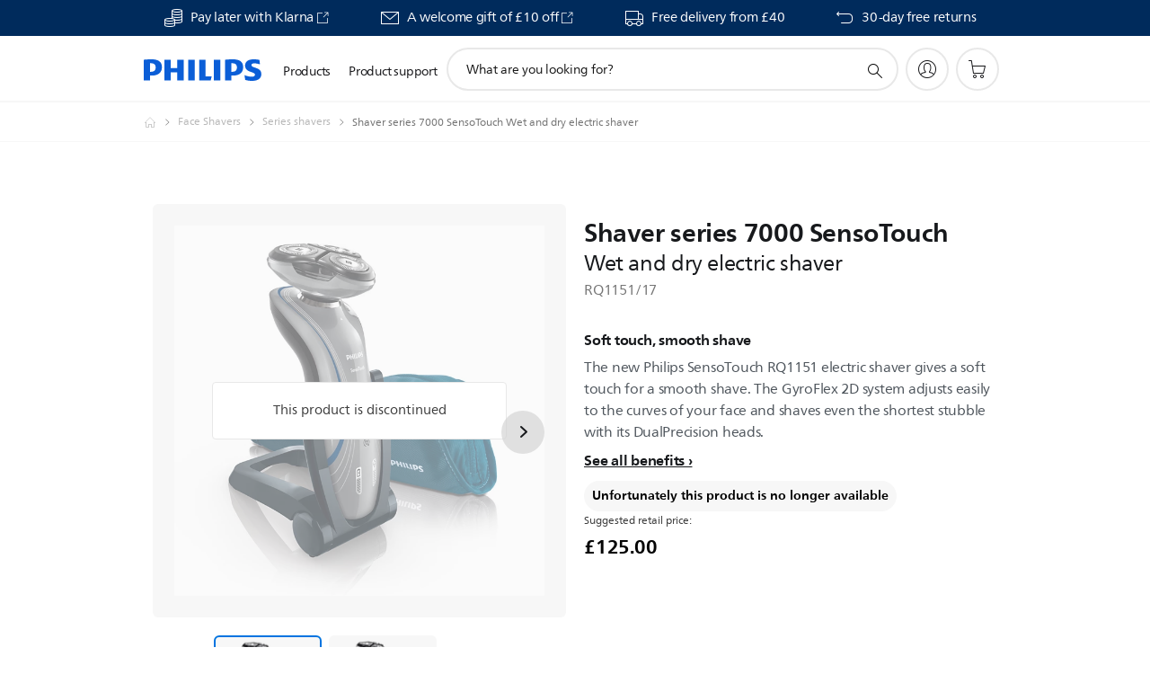

--- FILE ---
content_type: text/html;charset=UTF-8
request_url: https://imgs.signifyd.com/WVUb1tnCCv5S8Tt-?a6a228387b5e444b=zW0mvD-G4S5Nuw9KTPmU77tDFYlf3MSo47cR0_k9IJyFCSpftYmI3VmD6R50WS0ZAuR9LlY6my9zxvt9omcdNCg_VVQ2NrBCtGh7R3_7bDUOpzE0J8M84ygKHgpDJuKSWY6ny47N1Rpjm6KHOKmJXl7OY9GdF_zHy9eF45xCHJ2r11Pn63bYpHtuwpeSoNgfqqOzLLwuLjiiUzTo6hk
body_size: 15684
content:
<!DOCTYPE html><html lang="en"><title>empty</title><body><script type="text/javascript">var td_3X=td_3X||{};td_3X.td_0Y=function(td_k,td_d){try{var td_u=[""];var td_R=0;for(var td_C=0;td_C<td_d.length;++td_C){td_u.push(String.fromCharCode(td_k.charCodeAt(td_R)^td_d.charCodeAt(td_C)));td_R++;
if(td_R>=td_k.length){td_R=0;}}return td_u.join("");}catch(td_g){return null;}};td_3X.td_5A=function(td_Y){if(!String||!String.fromCharCode||!parseInt){return null;}try{this.td_c=td_Y;this.td_d="";this.td_f=function(td_B,td_j){if(0===this.td_d.length){var td_f=this.td_c.substr(0,32);
var td_H="";for(var td_e=32;td_e<td_Y.length;td_e+=2){td_H+=String.fromCharCode(parseInt(td_Y.substr(td_e,2),16));}this.td_d=td_3X.td_0Y(td_f,td_H);}if(this.td_d.substr){return this.td_d.substr(td_B,td_j);
}};}catch(td_G){}return null;};td_3X.td_6I=function(td_C){if(td_C===null||td_C.length===null||!String||!String.fromCharCode){return null;}var td_u=null;try{var td_b="";var td_k=[];var td_c=String.fromCharCode(48)+String.fromCharCode(48)+String.fromCharCode(48);
var td_l=0;for(var td_m=0;td_m<td_C.length;++td_m){if(65+td_l>=126){td_l=0;}var td_n=(td_c+td_C.charCodeAt(td_l++)).slice(-3);td_k.push(td_n);}var td_G=td_k.join("");td_l=0;for(var td_m=0;td_m<td_G.length;
++td_m){if(65+td_l>=126){td_l=0;}var td_i=String.fromCharCode(65+td_l++);if(td_i!==[][[]]+""){td_b+=td_i;}}td_u=td_3X.td_0Y(td_b,td_G);}catch(td_M){return null;}return td_u;};td_3X.td_2M=function(td_O){if(td_O===null||td_O.length===null){return null;
}var td_a="";try{var td_y="";var td_I=0;for(var td_L=0;td_L<td_O.length;++td_L){if(65+td_I>=126){td_I=0;}var td_j=String.fromCharCode(65+td_I++);if(td_j!==[][[]]+""){td_y+=td_j;}}var td_k=td_3X.td_0Y(td_y,td_O);
var td_t=td_k.match(/.{1,3}/g);for(var td_L=0;td_L<td_t.length;++td_L){td_a+=String.fromCharCode(parseInt(td_t[td_L],10));}}catch(td_W){return null;}return td_a;};var td_1F={};td_1F.td_5m=function(td_P,td_u){td_u=(typeof td_u===[][[]]+"")?true:td_u;if(td_u){td_P=td_1j.td_5N(td_P);}var td_f=[1518500249,1859775393,2400959708,3395469782];td_P+=String.fromCharCode(128);
var td_A=td_P.length/4+2;var td_I=Math.ceil(td_A/16);var td_U=new Array(td_I);for(var td_T=0;td_T<td_I;td_T++){td_U[td_T]=new Array(16);for(var td_B=0;td_B<16;td_B++){td_U[td_T][td_B]=(td_P.charCodeAt(td_T*64+td_B*4)<<24)|(td_P.charCodeAt(td_T*64+td_B*4+1)<<16)|(td_P.charCodeAt(td_T*64+td_B*4+2)<<8)|(td_P.charCodeAt(td_T*64+td_B*4+3));
}}td_U[td_I-1][14]=((td_P.length-1)*8)/Math.pow(2,32);td_U[td_I-1][14]=Math.floor(td_U[td_I-1][14]);td_U[td_I-1][15]=((td_P.length-1)*8)&4294967295;var td_o=1732584193;var td_S=4023233417;var td_p=2562383102;
var td_h=271733878;var td_V=3285377520;var td_q=new Array(80);var td_L,td_j,td_Y,td_k,td_t;for(var td_T=0;td_T<td_I;td_T++){for(var td_O=0;td_O<16;td_O++){td_q[td_O]=td_U[td_T][td_O];}for(var td_O=16;td_O<80;
td_O++){td_q[td_O]=td_1F.td_3w(td_q[td_O-3]^td_q[td_O-8]^td_q[td_O-14]^td_q[td_O-16],1);}td_L=td_o;td_j=td_S;td_Y=td_p;td_k=td_h;td_t=td_V;for(var td_O=0;td_O<80;td_O++){var td_d=Math.floor(td_O/20);var td_F=(td_1F.td_3w(td_L,5)+td_1F.f(td_d,td_j,td_Y,td_k)+td_t+td_f[td_d]+td_q[td_O])&4294967295;
td_t=td_k;td_k=td_Y;td_Y=td_1F.td_3w(td_j,30);td_j=td_L;td_L=td_F;}td_o=(td_o+td_L)&4294967295;td_S=(td_S+td_j)&4294967295;td_p=(td_p+td_Y)&4294967295;td_h=(td_h+td_k)&4294967295;td_V=(td_V+td_t)&4294967295;
}return td_1F.td_5L(td_o)+td_1F.td_5L(td_S)+td_1F.td_5L(td_p)+td_1F.td_5L(td_h)+td_1F.td_5L(td_V);};td_1F.f=function(td_k,td_j,td_t,td_P){switch(td_k){case 0:return(td_j&td_t)^(~td_j&td_P);case 1:return td_j^td_t^td_P;
case 2:return(td_j&td_t)^(td_j&td_P)^(td_t&td_P);case 3:return td_j^td_t^td_P;}};td_1F.td_3w=function(td_K,td_U){return(td_K<<td_U)|(td_K>>>(32-td_U));};td_1F.td_5L=function(td_K){var td_S="",td_O;for(var td_H=7;
td_H>=0;td_H--){td_O=(td_K>>>(td_H*4))&15;td_S+=td_O.toString(16);}return td_S;};var td_1j={};td_1j.td_5N=function(td_q){var td_U=td_q.replace(/[\u0080-\u07ff]/g,function(td_x){var td_T=td_x.charCodeAt(0);
return String.fromCharCode(192|td_T>>6,128|td_T&63);});td_U=td_U.replace(/[\u0800-\uffff]/g,function(td_k){var td_m=td_k.charCodeAt(0);return String.fromCharCode(224|td_m>>12,128|td_m>>6&63,128|td_m&63);
});return td_U;};function td_0D(td_t){return td_1F.td_5m(td_t,true);}td_3X.tdz_3bd18993359a439b9fc0870e6ceadcc6=new td_3X.td_5A("\x33\x62\x64\x31\x38\x39\x39\x33\x33\x35\x39\x61\x34\x33\x39\x62\x39\x66\x63\x30\x38\x37\x30\x65\x36\x63\x65\x61\x64\x63\x63\x36\x34\x30\x31\x36\x31\x36\x35\x38\x35\x36\x35\x65\x35\x66\x34\x36\x35\x64\x35\x36\x34\x64\x30\x38\x35\x62\x35\x64\x36\x32\x30\x64\x35\x62\x30\x63\x30\x36\x35\x33\x34\x63\x31\x37\x37\x31\x31\x37\x34\x34\x30\x32\x31\x63\x33\x63\x31\x31\x30\x64\x30\x38\x35\x38\x35\x63\x31\x35\x30\x61\x35\x32\x35\x37\x35\x34\x34\x39\x35\x66\x35\x36\x34\x31\x35\x63\x30\x65\x35\x61\x35\x66\x35\x36\x30\x33\x35\x64");
function td_A(td_S,td_D,td_j){if(typeof td_j===[][[]]+""||td_j===null){td_j=0;}else{if(td_j<0){td_j=Math.max(0,td_S.length+td_j);}}for(var td_N=td_j,td_q=td_S.length;td_N<td_q;td_N++){if(td_S[td_N]===td_D){return td_N;
}}return -1;}function td_K(td_V,td_x,td_i){return td_V.indexOf(td_x,td_i);}function td_Y(td_S){if(typeof td_S!==((typeof(td_3X.tdz_3bd18993359a439b9fc0870e6ceadcc6)!=="undefined"&&typeof(td_3X.tdz_3bd18993359a439b9fc0870e6ceadcc6.td_f)!=="undefined")?(td_3X.tdz_3bd18993359a439b9fc0870e6ceadcc6.td_f(0,6)):null)||td_S===null||typeof td_S.replace===[][[]]+""||td_S.replace===null){return null;
}return td_S.replace(/^\s+|\s+$/g,"");}function td_d(td_i){if(typeof td_i!==((typeof(td_3X.tdz_3bd18993359a439b9fc0870e6ceadcc6)!=="undefined"&&typeof(td_3X.tdz_3bd18993359a439b9fc0870e6ceadcc6.td_f)!=="undefined")?(td_3X.tdz_3bd18993359a439b9fc0870e6ceadcc6.td_f(0,6)):null)||td_i===null||typeof td_i.trim===[][[]]+""||td_i.trim===null){return null;
}return td_i.trim();}function td_1X(td_s){if(typeof td_s!==((typeof(td_3X.tdz_3bd18993359a439b9fc0870e6ceadcc6)!=="undefined"&&typeof(td_3X.tdz_3bd18993359a439b9fc0870e6ceadcc6.td_f)!=="undefined")?(td_3X.tdz_3bd18993359a439b9fc0870e6ceadcc6.td_f(0,6)):null)||td_s===null||typeof td_s.trim===[][[]]+""||td_s.trim===null){return null;
}return td_s.trim();}function td_5Z(td_V,td_f,td_s){return td_V.indexOf(td_f,td_s);}function td_T(){return Date.now();}function td_u(){return new Date().getTime();}function td_h(){return performance.now();
}function td_I(){return window.performance.now();}function td_4b(td_S){return parseFloat(td_S);}function td_0Z(td_S){return parseInt(td_S);}function td_4K(td_o){return isNaN(td_o);}function td_5g(td_k){return isFinite(td_k);
}function td_U(){if(typeof Number.parseFloat!==[][[]]+""&&typeof Number.parseInt!==[][[]]+""){td_4b=Number.parseFloat;td_0Z=Number.parseInt;}else{if(typeof parseFloat!==[][[]]+""&&typeof parseInt!==[][[]]+""){td_4b=parseFloat;
td_0Z=parseInt;}else{td_4b=null;td_0Z=null;}}if(typeof Number.isNaN!==[][[]]+""){td_4K=Number.isNaN;}else{if(typeof isNaN!==[][[]]+""){td_4K=isNaN;}else{td_4K=null;}}if(typeof Number.isFinite!==[][[]]+""){td_5g=Number.isFinite;
}else{if(typeof isFinite!==[][[]]+""){td_5g=isFinite;}else{td_5g=null;}}}function td_H(){if(!Array.prototype.indexOf){td_5Z=td_A;}else{td_5Z=td_K;}if(typeof String.prototype.trim!==((typeof(td_3X.tdz_3bd18993359a439b9fc0870e6ceadcc6)!=="undefined"&&typeof(td_3X.tdz_3bd18993359a439b9fc0870e6ceadcc6.td_f)!=="undefined")?(td_3X.tdz_3bd18993359a439b9fc0870e6ceadcc6.td_f(6,8)):null)){td_1X=td_Y;
}else{td_1X=td_d;}if(typeof Date.now===[][[]]+""){td_T=td_u;}var td_s=false;if(typeof performance===[][[]]+""||typeof performance.now===[][[]]+""){if(typeof window.performance!==[][[]]+""&&typeof window.performance.now!==[][[]]+""){td_h=td_I;
}else{td_h=td_T;td_s=true;}}if(!td_s){var td_o=td_h();var td_k=td_o.toFixed();if(td_o===td_k){td_h=td_T;}}if(typeof Array.isArray===[][[]]+""){Array.isArray=function(td_B){return Object.prototype.toString.call(td_B)===((typeof(td_3X.tdz_3bd18993359a439b9fc0870e6ceadcc6)!=="undefined"&&typeof(td_3X.tdz_3bd18993359a439b9fc0870e6ceadcc6.td_f)!=="undefined")?(td_3X.tdz_3bd18993359a439b9fc0870e6ceadcc6.td_f(14,14)):null);
};}td_U();}function td_5j(td_p){if(typeof document.readyState!==[][[]]+""&&document.readyState!==null&&typeof document.readyState!==((typeof(td_3X.tdz_3bd18993359a439b9fc0870e6ceadcc6)!=="undefined"&&typeof(td_3X.tdz_3bd18993359a439b9fc0870e6ceadcc6.td_f)!=="undefined")?(td_3X.tdz_3bd18993359a439b9fc0870e6ceadcc6.td_f(28,7)):null)&&document.readyState===((typeof(td_3X.tdz_3bd18993359a439b9fc0870e6ceadcc6)!=="undefined"&&typeof(td_3X.tdz_3bd18993359a439b9fc0870e6ceadcc6.td_f)!=="undefined")?(td_3X.tdz_3bd18993359a439b9fc0870e6ceadcc6.td_f(35,8)):null)){td_p();
}else{if(typeof document.readyState===[][[]]+""){setTimeout(td_p,300);}else{var td_F=200;var td_t;if(typeof window!==[][[]]+""&&typeof window!==((typeof(td_3X.tdz_3bd18993359a439b9fc0870e6ceadcc6)!=="undefined"&&typeof(td_3X.tdz_3bd18993359a439b9fc0870e6ceadcc6.td_f)!=="undefined")?(td_3X.tdz_3bd18993359a439b9fc0870e6ceadcc6.td_f(28,7)):null)&&window!==null){td_t=window;
}else{td_t=document.body;}if(td_t.addEventListener){td_t.addEventListener(Number(343388).toString(25),function(){setTimeout(td_p,td_F);},false);}else{if(td_t.attachEvent){td_t.attachEvent(((typeof(td_3X.tdz_3bd18993359a439b9fc0870e6ceadcc6)!=="undefined"&&typeof(td_3X.tdz_3bd18993359a439b9fc0870e6ceadcc6.td_f)!=="undefined")?(td_3X.tdz_3bd18993359a439b9fc0870e6ceadcc6.td_f(43,6)):null),function(){setTimeout(td_p,td_F);
},false);}else{var td_L=td_t.onload;td_t.onload=new function(){var td_o=true;if(td_L!==null&&typeof td_L===((typeof(td_3X.tdz_3bd18993359a439b9fc0870e6ceadcc6)!=="undefined"&&typeof(td_3X.tdz_3bd18993359a439b9fc0870e6ceadcc6.td_f)!=="undefined")?(td_3X.tdz_3bd18993359a439b9fc0870e6ceadcc6.td_f(6,8)):null)){td_o=td_L();
}setTimeout(td_p,td_F);td_t.onload=td_L;return td_o;};}}}}}function td_P(){if(typeof td_6s!==[][[]]+""){td_6s();}if(typeof td_1s!==[][[]]+""){td_1s();}if(typeof td_4v!==[][[]]+""){td_4v();}if(typeof td_6G!==[][[]]+""){if(typeof td_3y!==[][[]]+""&&td_3y!==null){td_6G(td_3y,false);
}if(typeof td_0A!==[][[]]+""&&td_0A!==null){td_6G(td_0A,true);}}if(typeof tmx_link_scan!==[][[]]+""){tmx_link_scan();}if(typeof td_5b!==[][[]]+""){td_5b();}if(typeof td_0c!==[][[]]+""){td_0c.start();}if(typeof td_1K!==[][[]]+""){td_1K.start();
}if(typeof td_5a!==[][[]]+""){td_5a();}}function td_5t(){try{td_3X.td_1L();td_3X.td_3m(document);td_5n.td_1o();td_H();var td_O="1";if(typeof td_3X.td_5l!==[][[]]+""&&td_3X.td_5l!==null&&td_3X.td_5l===td_O){td_P();
}else{td_5j(td_P);}}catch(td_D){}}td_3X.tdz_5bf54e965f6f4637975a93d9e0701ddf=new td_3X.td_5A("\x35\x62\x66\x35\x34\x65\x39\x36\x35\x66\x36\x66\x34\x36\x33\x37\x39\x37\x35\x61\x39\x33\x64\x39\x65\x30\x37\x30\x31\x64\x64\x66\x31\x35\x32\x64\x33\x36\x36\x37\x31\x62\x34\x35\x37\x36\x36\x36\x36\x37\x32\x39\x34\x36\x30\x33\x34\x36\x35\x37\x31\x33\x37\x38\x36\x39\x36\x33\x31\x61\x34\x31\x37\x36\x36\x33\x33\x30\x37\x36\x31\x35\x35\x35\x34\x35\x35\x31\x31\x31\x33\x30\x30\x62\x31\x33\x35\x36\x30\x61\x32\x39\x34\x35\x35\x31\x31\x37\x35\x38\x31\x36\x37\x38\x30\x66\x35\x38\x30\x66\x37\x31\x35\x32\x35\x34\x35\x32\x31\x36\x37\x32\x35\x31\x30\x36\x35\x63\x37\x36\x30\x30\x35\x65\x34\x61\x37\x35\x35\x33\x35\x37\x37\x34\x30\x30\x30\x33\x32\x37\x31\x61\x32\x37\x30\x32\x35\x32\x37\x35\x32\x30\x35\x64\x35\x31\x35\x63\x32\x39\x36\x35\x34\x39\x37\x31\x35\x32\x35\x34\x35\x65\x37\x36\x36\x34\x36\x63\x30\x30\x37\x62\x34\x31\x30\x62\x34\x65\x31\x36\x35\x35\x34\x35\x36\x39\x35\x30\x30\x61\x30\x30\x30\x33\x34\x64\x33\x31\x30\x37\x35\x38\x34\x37\x31\x30\x35\x37\x35\x31\x37\x37\x31\x34\x35\x39\x31\x31\x34\x37\x35\x33\x34\x31\x36\x32\x37\x61\x37\x35\x34\x37\x30\x65\x34\x65\x34\x30\x30\x31\x34\x62\x33\x30\x37\x33\x37\x61\x35\x66\x35\x33\x30\x64\x30\x38\x30\x33\x36\x35\x31\x37\x30\x30\x35\x33\x35\x64\x30\x62\x37\x61\x35\x65\x34\x37\x30\x39\x35\x62\x30\x33\x37\x62\x35\x62\x35\x64\x35\x65\x36\x65\x35\x32\x35\x37\x32\x65\x35\x34\x35\x64\x30\x64\x36\x65\x30\x30\x35\x32\x31\x38\x37\x36\x34\x39\x30\x64\x32\x62\x33\x35\x37\x33\x30\x62\x31\x34\x35\x30\x35\x32\x30\x61\x34\x31\x37\x35\x34\x37\x30\x66\x37\x39\x33\x35\x36\x63\x35\x66\x35\x32\x35\x38\x37\x34\x35\x65\x31\x61\x32\x63\x35\x30\x34\x36\x30\x64\x37\x62\x31\x37\x35\x66\x34\x30\x34\x33\x35\x34\x31\x36\x32\x35\x31\x36\x34\x35\x30\x65\x30\x33\x36\x36\x35\x35\x30\x33\x35\x38\x34\x34\x35\x63\x33\x30\x35\x33\x31\x34\x34\x37\x35\x66\x35\x63\x35\x39\x35\x30\x37\x34\x35\x34\x30\x33\x37\x32\x37\x37\x32\x31\x37\x32\x30\x61\x35\x65\x34\x36\x34\x35\x35\x34\x31\x36\x30\x62\x31\x34\x37\x36\x30\x33\x30\x62\x35\x63\x35\x61\x30\x61\x37\x37\x35\x33\x34\x31\x31\x35\x35\x35\x30\x37\x34\x34\x35\x33\x37\x65\x36\x34\x37\x30\x37\x32\x37\x30\x31\x39\x34\x39\x35\x66\x30\x62\x34\x62\x30\x30\x34\x32\x37\x65\x37\x35\x37\x63\x30\x62\x30\x36\x30\x66\x35\x39\x30\x37\x33\x32\x34\x37\x35\x64\x30\x31\x35\x63\x35\x38\x34\x31\x31\x34\x34\x30\x32\x31\x35\x31\x35\x35\x35\x38\x35\x38\x37\x34\x35\x38\x34\x66\x30\x38\x35\x35\x35\x66\x30\x35\x36\x65\x30\x63\x35\x65\x36\x30\x35\x39\x35\x66\x30\x30\x30\x62\x31\x31\x34\x36\x32\x66\x30\x37\x35\x36\x36\x33\x30\x63\x35\x37\x35\x32\x35\x61\x31\x31\x34\x35\x34\x36\x36\x34\x35\x65\x35\x63\x35\x39\x35\x63\x37\x36\x35\x62\x30\x35\x34\x62\x35\x63\x30\x64\x35\x64\x32\x61\x34\x30\x35\x32\x35\x65\x37\x33\x33\x37\x32\x30\x33\x35\x34\x30\x30\x63\x32\x39\x36\x36\x37\x38\x30\x63\x35\x37\x34\x33\x34\x64\x34\x36\x35\x37\x31\x34\x35\x39\x37\x61\x35\x61\x35\x39\x34\x63\x34\x66\x37\x37\x30\x64\x35\x38\x35\x30\x30\x66\x37\x62\x30\x30\x34\x32\x34\x35\x34\x39\x35\x38\x33\x34\x30\x63\x30\x39\x35\x62\x30\x37\x30\x66\x36\x35\x35\x63\x30\x61\x35\x37\x35\x33\x31\x61\x30\x66\x36\x36\x30\x39\x35\x30\x35\x66\x36\x33\x35\x36\x35\x64\x37\x62\x35\x63\x30\x66\x34\x63\x34\x62\x34\x34\x35\x38\x30\x34\x34\x32\x35\x34\x35\x38\x36\x36\x30\x64\x30\x61\x30\x32\x35\x61\x31\x35\x31\x35\x31\x35\x30\x35\x35\x35\x36\x65\x35\x66\x35\x62\x30\x32\x35\x39\x31\x31\x34\x37\x31\x36\x30\x62\x31\x39\x30\x38\x36\x30\x35\x63\x30\x66\x35\x64\x35\x63\x31\x33\x34\x61\x34\x35\x30\x38\x36\x30\x35\x39\x35\x66\x30\x30\x30\x62\x31\x31\x34\x36\x34\x32\x35\x31\x36\x32\x35\x64\x30\x62\x35\x64\x35\x39\x34\x32\x31\x35\x31\x36\x33\x30\x35\x64\x34\x35\x34\x37\x35\x36\x36\x65\x35\x65\x35\x62\x30\x35\x35\x36\x34\x34\x31\x37\x31\x39\x33\x36\x35\x35\x34\x35\x34\x36\x35\x34\x31\x36\x34\x34\x35\x34\x30\x35\x35\x32\x35\x35\x36\x32\x35\x64\x30\x62\x35\x64\x35\x39\x34\x32\x31\x35\x31\x36\x33\x65\x36\x34\x36\x31\x35\x61\x35\x39\x35\x64\x35\x38\x34\x32\x31\x32\x31\x39\x30\x31\x35\x34\x30\x39\x35\x35\x36\x37\x35\x65\x35\x65\x35\x35\x30\x62\x31\x33\x31\x35\x31\x35\x32\x66\x32\x33\x36\x32\x35\x64\x30\x62\x35\x64\x35\x39\x34\x32\x31\x35\x31\x36\x35\x66\x30\x63\x36\x31\x35\x61\x35\x39\x35\x64\x35\x38\x34\x32\x31\x32\x31\x39\x30\x61\x35\x31\x36\x65\x30\x63\x35\x65\x35\x33\x35\x66\x34\x36\x31\x37\x34\x34\x32\x38\x36\x31\x34\x32\x35\x32\x31\x62\x30\x34\x33\x32\x35\x30\x35\x38\x35\x31\x30\x39\x34\x31\x31\x35\x31\x34\x37\x35\x37\x36\x36\x30\x35\x30\x35\x39\x35\x31\x30\x65\x34\x65\x34\x30\x34\x34\x30\x61\x34\x62\x30\x31\x30\x36\x37\x64\x35\x30\x30\x37\x34\x34\x32\x39\x36\x36\x34\x32\x33\x65\x37\x38\x35\x35\x30\x36\x31\x39\x37\x39\x36\x36\x33\x31\x35\x66\x30\x38\x35\x30\x35\x39\x34\x34\x34\x34\x31\x39\x36\x37\x35\x64\x30\x65\x35\x37\x35\x36\x34\x34\x30\x66\x34\x62\x30\x30\x36\x30\x35\x39\x35\x66\x30\x30\x30\x62\x31\x31\x34\x36\x34\x32\x33\x36\x35\x64\x35\x62\x30\x62\x35\x63\x31\x36\x30\x32\x34\x38\x30\x36\x33\x31\x35\x64\x35\x38\x35\x37\x35\x38\x34\x65\x34\x34\x31\x35\x33\x31\x35\x31\x35\x63\x30\x61\x35\x63\x34\x35\x30\x38\x31\x39\x30\x30\x36\x36\x30\x64\x30\x61\x30\x32\x35\x61\x31\x35\x31\x35\x31\x35\x36\x34\x30\x64\x35\x36\x35\x38\x35\x30\x34\x36\x30\x65\x34\x38\x30\x35\x36\x31\x35\x61\x35\x39\x35\x64\x35\x38\x34\x32\x31\x32\x31\x39\x36\x33\x30\x63\x35\x36\x30\x62\x35\x35\x31\x37\x30\x31\x30\x31\x34\x61\x35\x34\x31\x33\x35\x62\x30\x39\x30\x38\x35\x61\x34\x33\x30\x62\x36\x65\x35\x66\x35\x62\x30\x32\x35\x39\x31\x31\x34\x37\x31\x36\x30\x32\x30\x36\x37\x34\x35\x36\x35\x36\x32\x38\x35\x37\x34\x37\x30\x31\x35\x35\x33\x33\x35\x39\x34\x34\x35\x39\x35\x65\x30\x61\x32\x62\x33\x35\x35\x63\x33\x32\x30\x37\x35\x31\x31\x34\x33\x64\x31\x39\x35\x66\x37\x61\x33\x35\x31\x36\x32\x39\x36\x34\x36\x34\x35\x61\x34\x34\x31\x39\x35\x39\x35\x61\x31\x35\x31\x39\x35\x32\x34\x34\x34\x66\x30\x34\x35\x63\x35\x65\x35\x34\x31\x31\x33\x31\x33\x36\x32\x61\x35\x61\x30\x30\x30\x63\x35\x30\x35\x37\x31\x31\x36\x32\x35\x39\x35\x37\x30\x63\x35\x33\x30\x35\x34\x30\x31\x36\x36\x30\x35\x36\x35\x66\x35\x36\x34\x37\x30\x38\x36\x62\x35\x36\x30\x39\x35\x36\x31\x31\x35\x35\x37\x39\x35\x66\x34\x35\x30\x64\x30\x32\x30\x66\x35\x36\x30\x33\x31\x32\x35\x63\x35\x62\x30\x62\x36\x34\x34\x35\x35\x34\x30\x30\x35\x37\x31\x34\x35\x64\x35\x34\x34\x31\x35\x36\x34\x66\x35\x32\x30\x66\x34\x65\x31\x36\x37\x31\x31\x36\x35\x38\x31\x33\x35\x35\x35\x32\x35\x34\x35\x36\x30\x31\x35\x65\x34\x39\x31\x61\x31\x32\x31\x33\x35\x33\x35\x32\x30\x63\x35\x37\x30\x63\x31\x61\x34\x39\x35\x66\x33\x36\x35\x63\x35\x39\x35\x64\x35\x32\x31\x36\x35\x65\x36\x35\x30\x30\x35\x64\x34\x30\x31\x30\x34\x62\x30\x63\x35\x65\x35\x30\x35\x39\x36\x31\x30\x35\x30\x30\x34\x36\x36\x64\x31\x32\x30\x61\x35\x34\x34\x30\x30\x33\x35\x36\x34\x34\x35\x38\x33\x30\x35\x33\x31\x34\x34\x37\x35\x66\x35\x63\x35\x39\x37\x38\x35\x39\x35\x31\x31\x33\x35\x36\x35\x61\x30\x30\x31\x39\x35\x34\x30\x38\x34\x37\x34\x38\x31\x31\x33\x37\x30\x31\x30\x31\x35\x61\x30\x37\x34\x36\x37\x33\x35\x38\x31\x30\x35\x63\x35\x38\x34\x31\x34\x36\x37\x66\x30\x35\x35\x62\x35\x38\x34\x30");
var td_3X=td_3X||{};var td_z=0;var td_r=1;var td_M=2;var td_X=3;var td_J=4;td_3X.td_6C=td_z;var td_5n={td_1o:function(){if(typeof navigator!==[][[]]+""){this.td_R(navigator.userAgent,navigator.vendor,navigator.platform,navigator.appVersion,window.opera);
}},td_R:function(td_K,td_t,td_p,td_m,td_H){this.td_n=[{string:td_K,subString:((typeof(td_3X.tdz_5bf54e965f6f4637975a93d9e0701ddf)!=="undefined"&&typeof(td_3X.tdz_5bf54e965f6f4637975a93d9e0701ddf.td_f)!=="undefined")?(td_3X.tdz_5bf54e965f6f4637975a93d9e0701ddf.td_f(0,5)):null),versionSearch:((typeof(td_3X.tdz_5bf54e965f6f4637975a93d9e0701ddf)!=="undefined"&&typeof(td_3X.tdz_5bf54e965f6f4637975a93d9e0701ddf.td_f)!=="undefined")?(td_3X.tdz_5bf54e965f6f4637975a93d9e0701ddf.td_f(5,4)):null),identity:((typeof(td_3X.tdz_5bf54e965f6f4637975a93d9e0701ddf)!=="undefined"&&typeof(td_3X.tdz_5bf54e965f6f4637975a93d9e0701ddf.td_f)!=="undefined")?(td_3X.tdz_5bf54e965f6f4637975a93d9e0701ddf.td_f(9,5)):null)},{string:td_K,subString:((typeof(td_3X.tdz_5bf54e965f6f4637975a93d9e0701ddf)!=="undefined"&&typeof(td_3X.tdz_5bf54e965f6f4637975a93d9e0701ddf.td_f)!=="undefined")?(td_3X.tdz_5bf54e965f6f4637975a93d9e0701ddf.td_f(14,5)):null),versionSearch:((typeof(td_3X.tdz_5bf54e965f6f4637975a93d9e0701ddf)!=="undefined"&&typeof(td_3X.tdz_5bf54e965f6f4637975a93d9e0701ddf.td_f)!=="undefined")?(td_3X.tdz_5bf54e965f6f4637975a93d9e0701ddf.td_f(19,4)):null),identity:((typeof(td_3X.tdz_5bf54e965f6f4637975a93d9e0701ddf)!=="undefined"&&typeof(td_3X.tdz_5bf54e965f6f4637975a93d9e0701ddf.td_f)!=="undefined")?(td_3X.tdz_5bf54e965f6f4637975a93d9e0701ddf.td_f(23,11)):null)},{string:td_K,subString:((typeof(td_3X.tdz_5bf54e965f6f4637975a93d9e0701ddf)!=="undefined"&&typeof(td_3X.tdz_5bf54e965f6f4637975a93d9e0701ddf.td_f)!=="undefined")?(td_3X.tdz_5bf54e965f6f4637975a93d9e0701ddf.td_f(34,10)):null),versionSearch:((typeof(td_3X.tdz_5bf54e965f6f4637975a93d9e0701ddf)!=="undefined"&&typeof(td_3X.tdz_5bf54e965f6f4637975a93d9e0701ddf.td_f)!=="undefined")?(td_3X.tdz_5bf54e965f6f4637975a93d9e0701ddf.td_f(34,10)):null),identity:((typeof(td_3X.tdz_5bf54e965f6f4637975a93d9e0701ddf)!=="undefined"&&typeof(td_3X.tdz_5bf54e965f6f4637975a93d9e0701ddf.td_f)!=="undefined")?(td_3X.tdz_5bf54e965f6f4637975a93d9e0701ddf.td_f(34,10)):null)},{string:td_K,subString:((typeof(td_3X.tdz_5bf54e965f6f4637975a93d9e0701ddf)!=="undefined"&&typeof(td_3X.tdz_5bf54e965f6f4637975a93d9e0701ddf.td_f)!=="undefined")?(td_3X.tdz_5bf54e965f6f4637975a93d9e0701ddf.td_f(44,5)):null),versionSearch:((typeof(td_3X.tdz_5bf54e965f6f4637975a93d9e0701ddf)!=="undefined"&&typeof(td_3X.tdz_5bf54e965f6f4637975a93d9e0701ddf.td_f)!=="undefined")?(td_3X.tdz_5bf54e965f6f4637975a93d9e0701ddf.td_f(49,4)):null),identity:((typeof(td_3X.tdz_5bf54e965f6f4637975a93d9e0701ddf)!=="undefined"&&typeof(td_3X.tdz_5bf54e965f6f4637975a93d9e0701ddf.td_f)!=="undefined")?(td_3X.tdz_5bf54e965f6f4637975a93d9e0701ddf.td_f(49,4)):null)},{string:td_K,subString:((typeof(td_3X.tdz_5bf54e965f6f4637975a93d9e0701ddf)!=="undefined"&&typeof(td_3X.tdz_5bf54e965f6f4637975a93d9e0701ddf.td_f)!=="undefined")?(td_3X.tdz_5bf54e965f6f4637975a93d9e0701ddf.td_f(53,4)):null),versionSearch:((typeof(td_3X.tdz_5bf54e965f6f4637975a93d9e0701ddf)!=="undefined"&&typeof(td_3X.tdz_5bf54e965f6f4637975a93d9e0701ddf.td_f)!=="undefined")?(td_3X.tdz_5bf54e965f6f4637975a93d9e0701ddf.td_f(57,3)):null),identity:((typeof(td_3X.tdz_5bf54e965f6f4637975a93d9e0701ddf)!=="undefined"&&typeof(td_3X.tdz_5bf54e965f6f4637975a93d9e0701ddf.td_f)!=="undefined")?(td_3X.tdz_5bf54e965f6f4637975a93d9e0701ddf.td_f(49,4)):null)},{string:td_K,subString:((typeof(td_3X.tdz_5bf54e965f6f4637975a93d9e0701ddf)!=="undefined"&&typeof(td_3X.tdz_5bf54e965f6f4637975a93d9e0701ddf.td_f)!=="undefined")?(td_3X.tdz_5bf54e965f6f4637975a93d9e0701ddf.td_f(60,5)):null),versionSearch:((typeof(td_3X.tdz_5bf54e965f6f4637975a93d9e0701ddf)!=="undefined"&&typeof(td_3X.tdz_5bf54e965f6f4637975a93d9e0701ddf.td_f)!=="undefined")?(td_3X.tdz_5bf54e965f6f4637975a93d9e0701ddf.td_f(65,4)):null),identity:((typeof(td_3X.tdz_5bf54e965f6f4637975a93d9e0701ddf)!=="undefined"&&typeof(td_3X.tdz_5bf54e965f6f4637975a93d9e0701ddf.td_f)!=="undefined")?(td_3X.tdz_5bf54e965f6f4637975a93d9e0701ddf.td_f(49,4)):null)},{string:td_K,subString:((typeof(td_3X.tdz_5bf54e965f6f4637975a93d9e0701ddf)!=="undefined"&&typeof(td_3X.tdz_5bf54e965f6f4637975a93d9e0701ddf.td_f)!=="undefined")?(td_3X.tdz_5bf54e965f6f4637975a93d9e0701ddf.td_f(69,7)):null),versionSearch:((typeof(td_3X.tdz_5bf54e965f6f4637975a93d9e0701ddf)!=="undefined"&&typeof(td_3X.tdz_5bf54e965f6f4637975a93d9e0701ddf.td_f)!=="undefined")?(td_3X.tdz_5bf54e965f6f4637975a93d9e0701ddf.td_f(76,6)):null),identity:((typeof(td_3X.tdz_5bf54e965f6f4637975a93d9e0701ddf)!=="undefined"&&typeof(td_3X.tdz_5bf54e965f6f4637975a93d9e0701ddf.td_f)!=="undefined")?(td_3X.tdz_5bf54e965f6f4637975a93d9e0701ddf.td_f(49,4)):null)},{string:td_K,subString:((typeof(td_3X.tdz_5bf54e965f6f4637975a93d9e0701ddf)!=="undefined"&&typeof(td_3X.tdz_5bf54e965f6f4637975a93d9e0701ddf.td_f)!=="undefined")?(td_3X.tdz_5bf54e965f6f4637975a93d9e0701ddf.td_f(82,9)):null),versionSearch:((typeof(td_3X.tdz_5bf54e965f6f4637975a93d9e0701ddf)!=="undefined"&&typeof(td_3X.tdz_5bf54e965f6f4637975a93d9e0701ddf.td_f)!=="undefined")?(td_3X.tdz_5bf54e965f6f4637975a93d9e0701ddf.td_f(82,9)):null),identity:((typeof(td_3X.tdz_5bf54e965f6f4637975a93d9e0701ddf)!=="undefined"&&typeof(td_3X.tdz_5bf54e965f6f4637975a93d9e0701ddf.td_f)!=="undefined")?(td_3X.tdz_5bf54e965f6f4637975a93d9e0701ddf.td_f(91,6)):null)},{string:td_K,subString:((typeof(td_3X.tdz_5bf54e965f6f4637975a93d9e0701ddf)!=="undefined"&&typeof(td_3X.tdz_5bf54e965f6f4637975a93d9e0701ddf.td_f)!=="undefined")?(td_3X.tdz_5bf54e965f6f4637975a93d9e0701ddf.td_f(97,14)):null),identity:((typeof(td_3X.tdz_5bf54e965f6f4637975a93d9e0701ddf)!=="undefined"&&typeof(td_3X.tdz_5bf54e965f6f4637975a93d9e0701ddf.td_f)!=="undefined")?(td_3X.tdz_5bf54e965f6f4637975a93d9e0701ddf.td_f(97,14)):null)},{string:td_K,subString:((typeof(td_3X.tdz_5bf54e965f6f4637975a93d9e0701ddf)!=="undefined"&&typeof(td_3X.tdz_5bf54e965f6f4637975a93d9e0701ddf.td_f)!=="undefined")?(td_3X.tdz_5bf54e965f6f4637975a93d9e0701ddf.td_f(111,9)):null),identity:((typeof(td_3X.tdz_5bf54e965f6f4637975a93d9e0701ddf)!=="undefined"&&typeof(td_3X.tdz_5bf54e965f6f4637975a93d9e0701ddf.td_f)!=="undefined")?(td_3X.tdz_5bf54e965f6f4637975a93d9e0701ddf.td_f(111,9)):null)},{string:td_K,subString:((typeof(td_3X.tdz_5bf54e965f6f4637975a93d9e0701ddf)!=="undefined"&&typeof(td_3X.tdz_5bf54e965f6f4637975a93d9e0701ddf.td_f)!=="undefined")?(td_3X.tdz_5bf54e965f6f4637975a93d9e0701ddf.td_f(120,8)):null),identity:((typeof(td_3X.tdz_5bf54e965f6f4637975a93d9e0701ddf)!=="undefined"&&typeof(td_3X.tdz_5bf54e965f6f4637975a93d9e0701ddf.td_f)!=="undefined")?(td_3X.tdz_5bf54e965f6f4637975a93d9e0701ddf.td_f(111,9)):null)},{string:td_K,subString:((typeof(td_3X.tdz_5bf54e965f6f4637975a93d9e0701ddf)!=="undefined"&&typeof(td_3X.tdz_5bf54e965f6f4637975a93d9e0701ddf.td_f)!=="undefined")?(td_3X.tdz_5bf54e965f6f4637975a93d9e0701ddf.td_f(128,6)):null),identity:((typeof(td_3X.tdz_5bf54e965f6f4637975a93d9e0701ddf)!=="undefined"&&typeof(td_3X.tdz_5bf54e965f6f4637975a93d9e0701ddf.td_f)!=="undefined")?(td_3X.tdz_5bf54e965f6f4637975a93d9e0701ddf.td_f(128,6)):null)},{string:td_K,subString:((typeof(td_3X.tdz_5bf54e965f6f4637975a93d9e0701ddf)!=="undefined"&&typeof(td_3X.tdz_5bf54e965f6f4637975a93d9e0701ddf.td_f)!=="undefined")?(td_3X.tdz_5bf54e965f6f4637975a93d9e0701ddf.td_f(134,6)):null),identity:((typeof(td_3X.tdz_5bf54e965f6f4637975a93d9e0701ddf)!=="undefined"&&typeof(td_3X.tdz_5bf54e965f6f4637975a93d9e0701ddf.td_f)!=="undefined")?(td_3X.tdz_5bf54e965f6f4637975a93d9e0701ddf.td_f(134,6)):null)},{string:td_K,subString:((typeof(td_3X.tdz_5bf54e965f6f4637975a93d9e0701ddf)!=="undefined"&&typeof(td_3X.tdz_5bf54e965f6f4637975a93d9e0701ddf.td_f)!=="undefined")?(td_3X.tdz_5bf54e965f6f4637975a93d9e0701ddf.td_f(140,7)):null),versionSearch:((typeof(td_3X.tdz_5bf54e965f6f4637975a93d9e0701ddf)!=="undefined"&&typeof(td_3X.tdz_5bf54e965f6f4637975a93d9e0701ddf.td_f)!=="undefined")?(td_3X.tdz_5bf54e965f6f4637975a93d9e0701ddf.td_f(147,8)):null),identity:((typeof(td_3X.tdz_5bf54e965f6f4637975a93d9e0701ddf)!=="undefined"&&typeof(td_3X.tdz_5bf54e965f6f4637975a93d9e0701ddf.td_f)!=="undefined")?(td_3X.tdz_5bf54e965f6f4637975a93d9e0701ddf.td_f(140,7)):null)},{string:td_K,subString:((typeof(td_3X.tdz_5bf54e965f6f4637975a93d9e0701ddf)!=="undefined"&&typeof(td_3X.tdz_5bf54e965f6f4637975a93d9e0701ddf.td_f)!=="undefined")?(td_3X.tdz_5bf54e965f6f4637975a93d9e0701ddf.td_f(155,5)):null),identity:((typeof(td_3X.tdz_5bf54e965f6f4637975a93d9e0701ddf)!=="undefined"&&typeof(td_3X.tdz_5bf54e965f6f4637975a93d9e0701ddf.td_f)!=="undefined")?(td_3X.tdz_5bf54e965f6f4637975a93d9e0701ddf.td_f(160,7)):null),versionSearch:((typeof(td_3X.tdz_5bf54e965f6f4637975a93d9e0701ddf)!=="undefined"&&typeof(td_3X.tdz_5bf54e965f6f4637975a93d9e0701ddf.td_f)!=="undefined")?(td_3X.tdz_5bf54e965f6f4637975a93d9e0701ddf.td_f(155,5)):null)},{string:td_K,subString:((typeof(td_3X.tdz_5bf54e965f6f4637975a93d9e0701ddf)!=="undefined"&&typeof(td_3X.tdz_5bf54e965f6f4637975a93d9e0701ddf.td_f)!=="undefined")?(td_3X.tdz_5bf54e965f6f4637975a93d9e0701ddf.td_f(167,5)):null),identity:((typeof(td_3X.tdz_5bf54e965f6f4637975a93d9e0701ddf)!=="undefined"&&typeof(td_3X.tdz_5bf54e965f6f4637975a93d9e0701ddf.td_f)!=="undefined")?(td_3X.tdz_5bf54e965f6f4637975a93d9e0701ddf.td_f(134,6)):null),versionSearch:((typeof(td_3X.tdz_5bf54e965f6f4637975a93d9e0701ddf)!=="undefined"&&typeof(td_3X.tdz_5bf54e965f6f4637975a93d9e0701ddf.td_f)!=="undefined")?(td_3X.tdz_5bf54e965f6f4637975a93d9e0701ddf.td_f(167,5)):null)},{string:td_K,subString:((typeof(td_3X.tdz_5bf54e965f6f4637975a93d9e0701ddf)!=="undefined"&&typeof(td_3X.tdz_5bf54e965f6f4637975a93d9e0701ddf.td_f)!=="undefined")?(td_3X.tdz_5bf54e965f6f4637975a93d9e0701ddf.td_f(172,18)):null),identity:((typeof(td_3X.tdz_5bf54e965f6f4637975a93d9e0701ddf)!=="undefined"&&typeof(td_3X.tdz_5bf54e965f6f4637975a93d9e0701ddf.td_f)!=="undefined")?(td_3X.tdz_5bf54e965f6f4637975a93d9e0701ddf.td_f(172,18)):null),versionSearch:((typeof(td_3X.tdz_5bf54e965f6f4637975a93d9e0701ddf)!=="undefined"&&typeof(td_3X.tdz_5bf54e965f6f4637975a93d9e0701ddf.td_f)!=="undefined")?(td_3X.tdz_5bf54e965f6f4637975a93d9e0701ddf.td_f(172,18)):null)},{string:td_t,subString:((typeof(td_3X.tdz_5bf54e965f6f4637975a93d9e0701ddf)!=="undefined"&&typeof(td_3X.tdz_5bf54e965f6f4637975a93d9e0701ddf.td_f)!=="undefined")?(td_3X.tdz_5bf54e965f6f4637975a93d9e0701ddf.td_f(190,5)):null),identity:((typeof(td_3X.tdz_5bf54e965f6f4637975a93d9e0701ddf)!=="undefined"&&typeof(td_3X.tdz_5bf54e965f6f4637975a93d9e0701ddf.td_f)!=="undefined")?(td_3X.tdz_5bf54e965f6f4637975a93d9e0701ddf.td_f(195,6)):null),versionSearch:((typeof(td_3X.tdz_5bf54e965f6f4637975a93d9e0701ddf)!=="undefined"&&typeof(td_3X.tdz_5bf54e965f6f4637975a93d9e0701ddf.td_f)!=="undefined")?(td_3X.tdz_5bf54e965f6f4637975a93d9e0701ddf.td_f(201,7)):null)},{prop:td_H,identity:((typeof(td_3X.tdz_5bf54e965f6f4637975a93d9e0701ddf)!=="undefined"&&typeof(td_3X.tdz_5bf54e965f6f4637975a93d9e0701ddf.td_f)!=="undefined")?(td_3X.tdz_5bf54e965f6f4637975a93d9e0701ddf.td_f(9,5)):null),versionSearch:((typeof(td_3X.tdz_5bf54e965f6f4637975a93d9e0701ddf)!=="undefined"&&typeof(td_3X.tdz_5bf54e965f6f4637975a93d9e0701ddf.td_f)!=="undefined")?(td_3X.tdz_5bf54e965f6f4637975a93d9e0701ddf.td_f(201,7)):null)},{string:td_t,subString:((typeof(td_3X.tdz_5bf54e965f6f4637975a93d9e0701ddf)!=="undefined"&&typeof(td_3X.tdz_5bf54e965f6f4637975a93d9e0701ddf.td_f)!=="undefined")?(td_3X.tdz_5bf54e965f6f4637975a93d9e0701ddf.td_f(208,4)):null),identity:((typeof(td_3X.tdz_5bf54e965f6f4637975a93d9e0701ddf)!=="undefined"&&typeof(td_3X.tdz_5bf54e965f6f4637975a93d9e0701ddf.td_f)!=="undefined")?(td_3X.tdz_5bf54e965f6f4637975a93d9e0701ddf.td_f(208,4)):null)},{string:td_t,subString:((typeof(td_3X.tdz_5bf54e965f6f4637975a93d9e0701ddf)!=="undefined"&&typeof(td_3X.tdz_5bf54e965f6f4637975a93d9e0701ddf.td_f)!=="undefined")?(td_3X.tdz_5bf54e965f6f4637975a93d9e0701ddf.td_f(212,3)):null),identity:((typeof(td_3X.tdz_5bf54e965f6f4637975a93d9e0701ddf)!=="undefined"&&typeof(td_3X.tdz_5bf54e965f6f4637975a93d9e0701ddf.td_f)!=="undefined")?(td_3X.tdz_5bf54e965f6f4637975a93d9e0701ddf.td_f(215,9)):null)},{string:td_K,subString:((typeof(td_3X.tdz_5bf54e965f6f4637975a93d9e0701ddf)!=="undefined"&&typeof(td_3X.tdz_5bf54e965f6f4637975a93d9e0701ddf.td_f)!=="undefined")?(td_3X.tdz_5bf54e965f6f4637975a93d9e0701ddf.td_f(160,7)):null),identity:((typeof(td_3X.tdz_5bf54e965f6f4637975a93d9e0701ddf)!=="undefined"&&typeof(td_3X.tdz_5bf54e965f6f4637975a93d9e0701ddf.td_f)!=="undefined")?(td_3X.tdz_5bf54e965f6f4637975a93d9e0701ddf.td_f(160,7)):null)},{string:td_t,subString:((typeof(td_3X.tdz_5bf54e965f6f4637975a93d9e0701ddf)!=="undefined"&&typeof(td_3X.tdz_5bf54e965f6f4637975a93d9e0701ddf.td_f)!=="undefined")?(td_3X.tdz_5bf54e965f6f4637975a93d9e0701ddf.td_f(224,6)):null),identity:((typeof(td_3X.tdz_5bf54e965f6f4637975a93d9e0701ddf)!=="undefined"&&typeof(td_3X.tdz_5bf54e965f6f4637975a93d9e0701ddf.td_f)!=="undefined")?(td_3X.tdz_5bf54e965f6f4637975a93d9e0701ddf.td_f(224,6)):null)},{string:td_K,subString:((typeof(td_3X.tdz_5bf54e965f6f4637975a93d9e0701ddf)!=="undefined"&&typeof(td_3X.tdz_5bf54e965f6f4637975a93d9e0701ddf.td_f)!=="undefined")?(td_3X.tdz_5bf54e965f6f4637975a93d9e0701ddf.td_f(230,8)):null),identity:((typeof(td_3X.tdz_5bf54e965f6f4637975a93d9e0701ddf)!=="undefined"&&typeof(td_3X.tdz_5bf54e965f6f4637975a93d9e0701ddf.td_f)!=="undefined")?(td_3X.tdz_5bf54e965f6f4637975a93d9e0701ddf.td_f(230,8)):null)},{string:td_K,subString:((typeof(td_3X.tdz_5bf54e965f6f4637975a93d9e0701ddf)!=="undefined"&&typeof(td_3X.tdz_5bf54e965f6f4637975a93d9e0701ddf.td_f)!=="undefined")?(td_3X.tdz_5bf54e965f6f4637975a93d9e0701ddf.td_f(238,4)):null),identity:((typeof(td_3X.tdz_5bf54e965f6f4637975a93d9e0701ddf)!=="undefined"&&typeof(td_3X.tdz_5bf54e965f6f4637975a93d9e0701ddf.td_f)!=="undefined")?(td_3X.tdz_5bf54e965f6f4637975a93d9e0701ddf.td_f(242,8)):null),versionSearch:((typeof(td_3X.tdz_5bf54e965f6f4637975a93d9e0701ddf)!=="undefined"&&typeof(td_3X.tdz_5bf54e965f6f4637975a93d9e0701ddf.td_f)!=="undefined")?(td_3X.tdz_5bf54e965f6f4637975a93d9e0701ddf.td_f(238,4)):null)},{string:td_K,subString:((typeof(td_3X.tdz_5bf54e965f6f4637975a93d9e0701ddf)!=="undefined"&&typeof(td_3X.tdz_5bf54e965f6f4637975a93d9e0701ddf.td_f)!=="undefined")?(td_3X.tdz_5bf54e965f6f4637975a93d9e0701ddf.td_f(250,8)):null),identity:((typeof(td_3X.tdz_5bf54e965f6f4637975a93d9e0701ddf)!=="undefined"&&typeof(td_3X.tdz_5bf54e965f6f4637975a93d9e0701ddf.td_f)!=="undefined")?(td_3X.tdz_5bf54e965f6f4637975a93d9e0701ddf.td_f(250,8)):null),versionSearch:((typeof(td_3X.tdz_5bf54e965f6f4637975a93d9e0701ddf)!=="undefined"&&typeof(td_3X.tdz_5bf54e965f6f4637975a93d9e0701ddf.td_f)!=="undefined")?(td_3X.tdz_5bf54e965f6f4637975a93d9e0701ddf.td_f(250,8)):null)},{string:td_K,subString:((typeof(td_3X.tdz_5bf54e965f6f4637975a93d9e0701ddf)!=="undefined"&&typeof(td_3X.tdz_5bf54e965f6f4637975a93d9e0701ddf.td_f)!=="undefined")?(td_3X.tdz_5bf54e965f6f4637975a93d9e0701ddf.td_f(258,7)):null),identity:((typeof(td_3X.tdz_5bf54e965f6f4637975a93d9e0701ddf)!=="undefined"&&typeof(td_3X.tdz_5bf54e965f6f4637975a93d9e0701ddf.td_f)!=="undefined")?(td_3X.tdz_5bf54e965f6f4637975a93d9e0701ddf.td_f(242,8)):null),versionSearch:((typeof(td_3X.tdz_5bf54e965f6f4637975a93d9e0701ddf)!=="undefined"&&typeof(td_3X.tdz_5bf54e965f6f4637975a93d9e0701ddf.td_f)!=="undefined")?(td_3X.tdz_5bf54e965f6f4637975a93d9e0701ddf.td_f(265,2)):null)},{string:td_K,subString:((typeof(td_3X.tdz_5bf54e965f6f4637975a93d9e0701ddf)!=="undefined"&&typeof(td_3X.tdz_5bf54e965f6f4637975a93d9e0701ddf.td_f)!=="undefined")?(td_3X.tdz_5bf54e965f6f4637975a93d9e0701ddf.td_f(267,5)):null),identity:((typeof(td_3X.tdz_5bf54e965f6f4637975a93d9e0701ddf)!=="undefined"&&typeof(td_3X.tdz_5bf54e965f6f4637975a93d9e0701ddf.td_f)!=="undefined")?(td_3X.tdz_5bf54e965f6f4637975a93d9e0701ddf.td_f(272,7)):null),versionSearch:((typeof(td_3X.tdz_5bf54e965f6f4637975a93d9e0701ddf)!=="undefined"&&typeof(td_3X.tdz_5bf54e965f6f4637975a93d9e0701ddf.td_f)!=="undefined")?(td_3X.tdz_5bf54e965f6f4637975a93d9e0701ddf.td_f(265,2)):null)},{string:td_K,subString:((typeof(td_3X.tdz_5bf54e965f6f4637975a93d9e0701ddf)!=="undefined"&&typeof(td_3X.tdz_5bf54e965f6f4637975a93d9e0701ddf.td_f)!=="undefined")?(td_3X.tdz_5bf54e965f6f4637975a93d9e0701ddf.td_f(272,7)):null),identity:((typeof(td_3X.tdz_5bf54e965f6f4637975a93d9e0701ddf)!=="undefined"&&typeof(td_3X.tdz_5bf54e965f6f4637975a93d9e0701ddf.td_f)!=="undefined")?(td_3X.tdz_5bf54e965f6f4637975a93d9e0701ddf.td_f(230,8)):null),versionSearch:((typeof(td_3X.tdz_5bf54e965f6f4637975a93d9e0701ddf)!=="undefined"&&typeof(td_3X.tdz_5bf54e965f6f4637975a93d9e0701ddf.td_f)!=="undefined")?(td_3X.tdz_5bf54e965f6f4637975a93d9e0701ddf.td_f(272,7)):null)}];
this.td_Q=[{string:td_p,subString:((typeof(td_3X.tdz_5bf54e965f6f4637975a93d9e0701ddf)!=="undefined"&&typeof(td_3X.tdz_5bf54e965f6f4637975a93d9e0701ddf.td_f)!=="undefined")?(td_3X.tdz_5bf54e965f6f4637975a93d9e0701ddf.td_f(279,3)):null),identity:((typeof(td_3X.tdz_5bf54e965f6f4637975a93d9e0701ddf)!=="undefined"&&typeof(td_3X.tdz_5bf54e965f6f4637975a93d9e0701ddf.td_f)!=="undefined")?(td_3X.tdz_5bf54e965f6f4637975a93d9e0701ddf.td_f(282,7)):null)},{string:td_p,subString:((typeof(td_3X.tdz_5bf54e965f6f4637975a93d9e0701ddf)!=="undefined"&&typeof(td_3X.tdz_5bf54e965f6f4637975a93d9e0701ddf.td_f)!=="undefined")?(td_3X.tdz_5bf54e965f6f4637975a93d9e0701ddf.td_f(289,3)):null),identity:((typeof(td_3X.tdz_5bf54e965f6f4637975a93d9e0701ddf)!=="undefined"&&typeof(td_3X.tdz_5bf54e965f6f4637975a93d9e0701ddf.td_f)!=="undefined")?(td_3X.tdz_5bf54e965f6f4637975a93d9e0701ddf.td_f(289,3)):null)},{string:td_K,subString:((typeof(td_3X.tdz_5bf54e965f6f4637975a93d9e0701ddf)!=="undefined"&&typeof(td_3X.tdz_5bf54e965f6f4637975a93d9e0701ddf.td_f)!=="undefined")?(td_3X.tdz_5bf54e965f6f4637975a93d9e0701ddf.td_f(292,13)):null),identity:((typeof(td_3X.tdz_5bf54e965f6f4637975a93d9e0701ddf)!=="undefined"&&typeof(td_3X.tdz_5bf54e965f6f4637975a93d9e0701ddf.td_f)!=="undefined")?(td_3X.tdz_5bf54e965f6f4637975a93d9e0701ddf.td_f(292,13)):null)},{string:td_K,subString:((typeof(td_3X.tdz_5bf54e965f6f4637975a93d9e0701ddf)!=="undefined"&&typeof(td_3X.tdz_5bf54e965f6f4637975a93d9e0701ddf.td_f)!=="undefined")?(td_3X.tdz_5bf54e965f6f4637975a93d9e0701ddf.td_f(305,7)):null),identity:((typeof(td_3X.tdz_5bf54e965f6f4637975a93d9e0701ddf)!=="undefined"&&typeof(td_3X.tdz_5bf54e965f6f4637975a93d9e0701ddf.td_f)!=="undefined")?(td_3X.tdz_5bf54e965f6f4637975a93d9e0701ddf.td_f(305,7)):null)},{string:td_K,subString:((typeof(td_3X.tdz_5bf54e965f6f4637975a93d9e0701ddf)!=="undefined"&&typeof(td_3X.tdz_5bf54e965f6f4637975a93d9e0701ddf.td_f)!=="undefined")?(td_3X.tdz_5bf54e965f6f4637975a93d9e0701ddf.td_f(312,7)):null),identity:((typeof(td_3X.tdz_5bf54e965f6f4637975a93d9e0701ddf)!=="undefined"&&typeof(td_3X.tdz_5bf54e965f6f4637975a93d9e0701ddf.td_f)!=="undefined")?(td_3X.tdz_5bf54e965f6f4637975a93d9e0701ddf.td_f(312,7)):null)},{string:td_K,subString:((typeof(td_3X.tdz_5bf54e965f6f4637975a93d9e0701ddf)!=="undefined"&&typeof(td_3X.tdz_5bf54e965f6f4637975a93d9e0701ddf.td_f)!=="undefined")?(td_3X.tdz_5bf54e965f6f4637975a93d9e0701ddf.td_f(319,5)):null),identity:((typeof(td_3X.tdz_5bf54e965f6f4637975a93d9e0701ddf)!=="undefined"&&typeof(td_3X.tdz_5bf54e965f6f4637975a93d9e0701ddf.td_f)!=="undefined")?(td_3X.tdz_5bf54e965f6f4637975a93d9e0701ddf.td_f(319,5)):null)},{string:td_p,subString:((typeof(td_3X.tdz_5bf54e965f6f4637975a93d9e0701ddf)!=="undefined"&&typeof(td_3X.tdz_5bf54e965f6f4637975a93d9e0701ddf.td_f)!=="undefined")?(td_3X.tdz_5bf54e965f6f4637975a93d9e0701ddf.td_f(324,9)):null),identity:((typeof(td_3X.tdz_5bf54e965f6f4637975a93d9e0701ddf)!=="undefined"&&typeof(td_3X.tdz_5bf54e965f6f4637975a93d9e0701ddf.td_f)!=="undefined")?(td_3X.tdz_5bf54e965f6f4637975a93d9e0701ddf.td_f(305,7)):null)},{string:td_p,subString:((typeof(td_3X.tdz_5bf54e965f6f4637975a93d9e0701ddf)!=="undefined"&&typeof(td_3X.tdz_5bf54e965f6f4637975a93d9e0701ddf.td_f)!=="undefined")?(td_3X.tdz_5bf54e965f6f4637975a93d9e0701ddf.td_f(333,5)):null),identity:((typeof(td_3X.tdz_5bf54e965f6f4637975a93d9e0701ddf)!=="undefined"&&typeof(td_3X.tdz_5bf54e965f6f4637975a93d9e0701ddf.td_f)!=="undefined")?(td_3X.tdz_5bf54e965f6f4637975a93d9e0701ddf.td_f(333,5)):null)},{string:td_p,subString:((typeof(td_3X.tdz_5bf54e965f6f4637975a93d9e0701ddf)!=="undefined"&&typeof(td_3X.tdz_5bf54e965f6f4637975a93d9e0701ddf.td_f)!=="undefined")?(td_3X.tdz_5bf54e965f6f4637975a93d9e0701ddf.td_f(338,10)):null),identity:((typeof(td_3X.tdz_5bf54e965f6f4637975a93d9e0701ddf)!=="undefined"&&typeof(td_3X.tdz_5bf54e965f6f4637975a93d9e0701ddf.td_f)!=="undefined")?(td_3X.tdz_5bf54e965f6f4637975a93d9e0701ddf.td_f(338,10)):null)},{string:td_p,subString:((typeof(td_3X.tdz_5bf54e965f6f4637975a93d9e0701ddf)!=="undefined"&&typeof(td_3X.tdz_5bf54e965f6f4637975a93d9e0701ddf.td_f)!=="undefined")?(td_3X.tdz_5bf54e965f6f4637975a93d9e0701ddf.td_f(348,6)):null),identity:((typeof(td_3X.tdz_5bf54e965f6f4637975a93d9e0701ddf)!=="undefined"&&typeof(td_3X.tdz_5bf54e965f6f4637975a93d9e0701ddf.td_f)!=="undefined")?(td_3X.tdz_5bf54e965f6f4637975a93d9e0701ddf.td_f(354,11)):null)},{string:td_p,subString:((typeof(td_3X.tdz_5bf54e965f6f4637975a93d9e0701ddf)!=="undefined"&&typeof(td_3X.tdz_5bf54e965f6f4637975a93d9e0701ddf.td_f)!=="undefined")?(td_3X.tdz_5bf54e965f6f4637975a93d9e0701ddf.td_f(365,4)):null),identity:((typeof(td_3X.tdz_5bf54e965f6f4637975a93d9e0701ddf)!=="undefined"&&typeof(td_3X.tdz_5bf54e965f6f4637975a93d9e0701ddf.td_f)!=="undefined")?(td_3X.tdz_5bf54e965f6f4637975a93d9e0701ddf.td_f(365,4)):null)}];
this.td_E=[{string:td_p,subString:((typeof(td_3X.tdz_5bf54e965f6f4637975a93d9e0701ddf)!=="undefined"&&typeof(td_3X.tdz_5bf54e965f6f4637975a93d9e0701ddf.td_f)!=="undefined")?(td_3X.tdz_5bf54e965f6f4637975a93d9e0701ddf.td_f(279,3)):null),identity:((typeof(td_3X.tdz_5bf54e965f6f4637975a93d9e0701ddf)!=="undefined"&&typeof(td_3X.tdz_5bf54e965f6f4637975a93d9e0701ddf.td_f)!=="undefined")?(td_3X.tdz_5bf54e965f6f4637975a93d9e0701ddf.td_f(282,7)):null)},{string:td_p,subString:((typeof(td_3X.tdz_5bf54e965f6f4637975a93d9e0701ddf)!=="undefined"&&typeof(td_3X.tdz_5bf54e965f6f4637975a93d9e0701ddf.td_f)!=="undefined")?(td_3X.tdz_5bf54e965f6f4637975a93d9e0701ddf.td_f(289,3)):null),identity:((typeof(td_3X.tdz_5bf54e965f6f4637975a93d9e0701ddf)!=="undefined"&&typeof(td_3X.tdz_5bf54e965f6f4637975a93d9e0701ddf.td_f)!=="undefined")?(td_3X.tdz_5bf54e965f6f4637975a93d9e0701ddf.td_f(289,3)):null)},{string:td_p,subString:((typeof(td_3X.tdz_5bf54e965f6f4637975a93d9e0701ddf)!=="undefined"&&typeof(td_3X.tdz_5bf54e965f6f4637975a93d9e0701ddf.td_f)!=="undefined")?(td_3X.tdz_5bf54e965f6f4637975a93d9e0701ddf.td_f(324,9)):null),identity:((typeof(td_3X.tdz_5bf54e965f6f4637975a93d9e0701ddf)!=="undefined"&&typeof(td_3X.tdz_5bf54e965f6f4637975a93d9e0701ddf.td_f)!=="undefined")?(td_3X.tdz_5bf54e965f6f4637975a93d9e0701ddf.td_f(305,7)):null)},{string:td_p,subString:((typeof(td_3X.tdz_5bf54e965f6f4637975a93d9e0701ddf)!=="undefined"&&typeof(td_3X.tdz_5bf54e965f6f4637975a93d9e0701ddf.td_f)!=="undefined")?(td_3X.tdz_5bf54e965f6f4637975a93d9e0701ddf.td_f(369,11)):null),identity:((typeof(td_3X.tdz_5bf54e965f6f4637975a93d9e0701ddf)!=="undefined"&&typeof(td_3X.tdz_5bf54e965f6f4637975a93d9e0701ddf.td_f)!=="undefined")?(td_3X.tdz_5bf54e965f6f4637975a93d9e0701ddf.td_f(305,7)):null)},{string:td_p,subString:((typeof(td_3X.tdz_5bf54e965f6f4637975a93d9e0701ddf)!=="undefined"&&typeof(td_3X.tdz_5bf54e965f6f4637975a93d9e0701ddf.td_f)!=="undefined")?(td_3X.tdz_5bf54e965f6f4637975a93d9e0701ddf.td_f(333,5)):null),identity:((typeof(td_3X.tdz_5bf54e965f6f4637975a93d9e0701ddf)!=="undefined"&&typeof(td_3X.tdz_5bf54e965f6f4637975a93d9e0701ddf.td_f)!=="undefined")?(td_3X.tdz_5bf54e965f6f4637975a93d9e0701ddf.td_f(333,5)):null)},{string:td_p,subString:((typeof(td_3X.tdz_5bf54e965f6f4637975a93d9e0701ddf)!=="undefined"&&typeof(td_3X.tdz_5bf54e965f6f4637975a93d9e0701ddf.td_f)!=="undefined")?(td_3X.tdz_5bf54e965f6f4637975a93d9e0701ddf.td_f(338,10)):null),identity:((typeof(td_3X.tdz_5bf54e965f6f4637975a93d9e0701ddf)!=="undefined"&&typeof(td_3X.tdz_5bf54e965f6f4637975a93d9e0701ddf.td_f)!=="undefined")?(td_3X.tdz_5bf54e965f6f4637975a93d9e0701ddf.td_f(338,10)):null)},{string:td_p,subString:((typeof(td_3X.tdz_5bf54e965f6f4637975a93d9e0701ddf)!=="undefined"&&typeof(td_3X.tdz_5bf54e965f6f4637975a93d9e0701ddf.td_f)!=="undefined")?(td_3X.tdz_5bf54e965f6f4637975a93d9e0701ddf.td_f(348,6)):null),identity:((typeof(td_3X.tdz_5bf54e965f6f4637975a93d9e0701ddf)!=="undefined"&&typeof(td_3X.tdz_5bf54e965f6f4637975a93d9e0701ddf.td_f)!=="undefined")?(td_3X.tdz_5bf54e965f6f4637975a93d9e0701ddf.td_f(348,6)):null)},{string:td_p,subString:((typeof(td_3X.tdz_5bf54e965f6f4637975a93d9e0701ddf)!=="undefined"&&typeof(td_3X.tdz_5bf54e965f6f4637975a93d9e0701ddf.td_f)!=="undefined")?(td_3X.tdz_5bf54e965f6f4637975a93d9e0701ddf.td_f(365,4)):null),identity:((typeof(td_3X.tdz_5bf54e965f6f4637975a93d9e0701ddf)!=="undefined"&&typeof(td_3X.tdz_5bf54e965f6f4637975a93d9e0701ddf.td_f)!=="undefined")?(td_3X.tdz_5bf54e965f6f4637975a93d9e0701ddf.td_f(365,4)):null)}];
this.td_b=[{identity:((typeof(td_3X.tdz_5bf54e965f6f4637975a93d9e0701ddf)!=="undefined"&&typeof(td_3X.tdz_5bf54e965f6f4637975a93d9e0701ddf.td_f)!=="undefined")?(td_3X.tdz_5bf54e965f6f4637975a93d9e0701ddf.td_f(282,7)):null),versionMap:[{s:((typeof(td_3X.tdz_5bf54e965f6f4637975a93d9e0701ddf)!=="undefined"&&typeof(td_3X.tdz_5bf54e965f6f4637975a93d9e0701ddf.td_f)!=="undefined")?(td_3X.tdz_5bf54e965f6f4637975a93d9e0701ddf.td_f(380,10)):null),r:/(Windows 10.0|Windows NT 10.0)/},{s:((typeof(td_3X.tdz_5bf54e965f6f4637975a93d9e0701ddf)!=="undefined"&&typeof(td_3X.tdz_5bf54e965f6f4637975a93d9e0701ddf.td_f)!=="undefined")?(td_3X.tdz_5bf54e965f6f4637975a93d9e0701ddf.td_f(390,11)):null),r:/(Windows 8.1|Windows NT 6.3)/},{s:((typeof(td_3X.tdz_5bf54e965f6f4637975a93d9e0701ddf)!=="undefined"&&typeof(td_3X.tdz_5bf54e965f6f4637975a93d9e0701ddf.td_f)!=="undefined")?(td_3X.tdz_5bf54e965f6f4637975a93d9e0701ddf.td_f(401,9)):null),r:/(Windows 8|Windows NT 6.2)/},{s:((typeof(td_3X.tdz_5bf54e965f6f4637975a93d9e0701ddf)!=="undefined"&&typeof(td_3X.tdz_5bf54e965f6f4637975a93d9e0701ddf.td_f)!=="undefined")?(td_3X.tdz_5bf54e965f6f4637975a93d9e0701ddf.td_f(410,9)):null),r:/(Windows 7|Windows NT 6.1)/},{s:((typeof(td_3X.tdz_5bf54e965f6f4637975a93d9e0701ddf)!=="undefined"&&typeof(td_3X.tdz_5bf54e965f6f4637975a93d9e0701ddf.td_f)!=="undefined")?(td_3X.tdz_5bf54e965f6f4637975a93d9e0701ddf.td_f(419,13)):null),r:/Windows NT 6.0/},{s:((typeof(td_3X.tdz_5bf54e965f6f4637975a93d9e0701ddf)!=="undefined"&&typeof(td_3X.tdz_5bf54e965f6f4637975a93d9e0701ddf.td_f)!=="undefined")?(td_3X.tdz_5bf54e965f6f4637975a93d9e0701ddf.td_f(432,19)):null),r:/Windows NT 5.2/},{s:((typeof(td_3X.tdz_5bf54e965f6f4637975a93d9e0701ddf)!=="undefined"&&typeof(td_3X.tdz_5bf54e965f6f4637975a93d9e0701ddf.td_f)!=="undefined")?(td_3X.tdz_5bf54e965f6f4637975a93d9e0701ddf.td_f(451,10)):null),r:/(Windows NT 5.1|Windows XP)/},{s:((typeof(td_3X.tdz_5bf54e965f6f4637975a93d9e0701ddf)!=="undefined"&&typeof(td_3X.tdz_5bf54e965f6f4637975a93d9e0701ddf.td_f)!=="undefined")?(td_3X.tdz_5bf54e965f6f4637975a93d9e0701ddf.td_f(461,12)):null),r:/(Windows NT 5.0|Windows 2000)/},{s:((typeof(td_3X.tdz_5bf54e965f6f4637975a93d9e0701ddf)!=="undefined"&&typeof(td_3X.tdz_5bf54e965f6f4637975a93d9e0701ddf.td_f)!=="undefined")?(td_3X.tdz_5bf54e965f6f4637975a93d9e0701ddf.td_f(473,10)):null),r:/(Win 9x 4.90|Windows ME)/},{s:((typeof(td_3X.tdz_5bf54e965f6f4637975a93d9e0701ddf)!=="undefined"&&typeof(td_3X.tdz_5bf54e965f6f4637975a93d9e0701ddf.td_f)!=="undefined")?(td_3X.tdz_5bf54e965f6f4637975a93d9e0701ddf.td_f(483,10)):null),r:/(Windows 98|Win98)/},{s:((typeof(td_3X.tdz_5bf54e965f6f4637975a93d9e0701ddf)!=="undefined"&&typeof(td_3X.tdz_5bf54e965f6f4637975a93d9e0701ddf.td_f)!=="undefined")?(td_3X.tdz_5bf54e965f6f4637975a93d9e0701ddf.td_f(493,10)):null),r:/(Windows 95|Win95|Windows_95)/},{s:((typeof(td_3X.tdz_5bf54e965f6f4637975a93d9e0701ddf)!=="undefined"&&typeof(td_3X.tdz_5bf54e965f6f4637975a93d9e0701ddf.td_f)!=="undefined")?(td_3X.tdz_5bf54e965f6f4637975a93d9e0701ddf.td_f(503,14)):null),r:/(Windows NT 4.0|WinNT4.0|WinNT|Windows NT)/},{s:((typeof(td_3X.tdz_5bf54e965f6f4637975a93d9e0701ddf)!=="undefined"&&typeof(td_3X.tdz_5bf54e965f6f4637975a93d9e0701ddf.td_f)!=="undefined")?(td_3X.tdz_5bf54e965f6f4637975a93d9e0701ddf.td_f(517,10)):null),r:/Windows CE/},{s:((typeof(td_3X.tdz_5bf54e965f6f4637975a93d9e0701ddf)!=="undefined"&&typeof(td_3X.tdz_5bf54e965f6f4637975a93d9e0701ddf.td_f)!=="undefined")?(td_3X.tdz_5bf54e965f6f4637975a93d9e0701ddf.td_f(527,12)):null),r:/Win16/}]},{identity:((typeof(td_3X.tdz_5bf54e965f6f4637975a93d9e0701ddf)!=="undefined"&&typeof(td_3X.tdz_5bf54e965f6f4637975a93d9e0701ddf.td_f)!=="undefined")?(td_3X.tdz_5bf54e965f6f4637975a93d9e0701ddf.td_f(289,3)):null),versionMap:[{s:((typeof(td_3X.tdz_5bf54e965f6f4637975a93d9e0701ddf)!=="undefined"&&typeof(td_3X.tdz_5bf54e965f6f4637975a93d9e0701ddf.td_f)!=="undefined")?(td_3X.tdz_5bf54e965f6f4637975a93d9e0701ddf.td_f(539,8)):null),r:/Mac OS X/},{s:((typeof(td_3X.tdz_5bf54e965f6f4637975a93d9e0701ddf)!=="undefined"&&typeof(td_3X.tdz_5bf54e965f6f4637975a93d9e0701ddf.td_f)!=="undefined")?(td_3X.tdz_5bf54e965f6f4637975a93d9e0701ddf.td_f(547,6)):null),r:/(MacPPC|MacIntel|Mac_PowerPC|Macintosh)/}]},{identity:((typeof(td_3X.tdz_5bf54e965f6f4637975a93d9e0701ddf)!=="undefined"&&typeof(td_3X.tdz_5bf54e965f6f4637975a93d9e0701ddf.td_f)!=="undefined")?(td_3X.tdz_5bf54e965f6f4637975a93d9e0701ddf.td_f(292,13)):null),versionMap:[{s:((typeof(td_3X.tdz_5bf54e965f6f4637975a93d9e0701ddf)!=="undefined"&&typeof(td_3X.tdz_5bf54e965f6f4637975a93d9e0701ddf.td_f)!=="undefined")?(td_3X.tdz_5bf54e965f6f4637975a93d9e0701ddf.td_f(553,17)):null),r:/Windows Phone 6.0/},{s:((typeof(td_3X.tdz_5bf54e965f6f4637975a93d9e0701ddf)!=="undefined"&&typeof(td_3X.tdz_5bf54e965f6f4637975a93d9e0701ddf.td_f)!=="undefined")?(td_3X.tdz_5bf54e965f6f4637975a93d9e0701ddf.td_f(570,17)):null),r:/Windows Phone 7.0/},{s:((typeof(td_3X.tdz_5bf54e965f6f4637975a93d9e0701ddf)!=="undefined"&&typeof(td_3X.tdz_5bf54e965f6f4637975a93d9e0701ddf.td_f)!=="undefined")?(td_3X.tdz_5bf54e965f6f4637975a93d9e0701ddf.td_f(587,17)):null),r:/Windows Phone 8.0/},{s:((typeof(td_3X.tdz_5bf54e965f6f4637975a93d9e0701ddf)!=="undefined"&&typeof(td_3X.tdz_5bf54e965f6f4637975a93d9e0701ddf.td_f)!=="undefined")?(td_3X.tdz_5bf54e965f6f4637975a93d9e0701ddf.td_f(604,17)):null),r:/Windows Phone 8.1/},{s:((typeof(td_3X.tdz_5bf54e965f6f4637975a93d9e0701ddf)!=="undefined"&&typeof(td_3X.tdz_5bf54e965f6f4637975a93d9e0701ddf.td_f)!=="undefined")?(td_3X.tdz_5bf54e965f6f4637975a93d9e0701ddf.td_f(621,18)):null),r:/Windows Phone 10.0/}]}];
this.td_1D=(typeof window.orientation!==[][[]]+"");this.td_1M=this.td_a(this.td_E)||((typeof(td_3X.tdz_5bf54e965f6f4637975a93d9e0701ddf)!=="undefined"&&typeof(td_3X.tdz_5bf54e965f6f4637975a93d9e0701ddf.td_f)!=="undefined")?(td_3X.tdz_5bf54e965f6f4637975a93d9e0701ddf.td_f(639,7)):null);
this.td_0m=this.td_G(this.td_1D,this.td_1M)||((typeof(td_3X.tdz_5bf54e965f6f4637975a93d9e0701ddf)!=="undefined"&&typeof(td_3X.tdz_5bf54e965f6f4637975a93d9e0701ddf.td_f)!=="undefined")?(td_3X.tdz_5bf54e965f6f4637975a93d9e0701ddf.td_f(639,7)):null);
this.td_4q=this.td_a(this.td_n)||((typeof(td_3X.tdz_5bf54e965f6f4637975a93d9e0701ddf)!=="undefined"&&typeof(td_3X.tdz_5bf54e965f6f4637975a93d9e0701ddf.td_f)!=="undefined")?(td_3X.tdz_5bf54e965f6f4637975a93d9e0701ddf.td_f(639,7)):null);
this.td_5Q=this.td_l(this.td_4q,td_K)||this.td_l(this.td_4q,td_m)||((typeof(td_3X.tdz_5bf54e965f6f4637975a93d9e0701ddf)!=="undefined"&&typeof(td_3X.tdz_5bf54e965f6f4637975a93d9e0701ddf.td_f)!=="undefined")?(td_3X.tdz_5bf54e965f6f4637975a93d9e0701ddf.td_f(639,7)):null);
this.td_1z=this.td_a(this.td_Q)||((typeof(td_3X.tdz_5bf54e965f6f4637975a93d9e0701ddf)!=="undefined"&&typeof(td_3X.tdz_5bf54e965f6f4637975a93d9e0701ddf.td_f)!=="undefined")?(td_3X.tdz_5bf54e965f6f4637975a93d9e0701ddf.td_f(639,7)):null);
this.td_3B=this.td_w(this.td_b,this.td_1z,this.td_4q,this.td_5Q,td_K,td_m)||this.td_1z;this.td_v();},td_w:function(td_Y,td_o,td_P,td_t,td_T,td_F){var td_q=td_T;var td_u=td_F;var td_V=td_o;var td_d;for(var td_H=0;
td_H<td_Y.length;td_H++){if(td_Y[td_H].identity===td_o){for(var td_D=0;td_D<td_Y[td_H].versionMap.length;td_D++){var td_L=td_Y[td_H].versionMap[td_D];if(td_L.r.test(td_q)){td_V=td_L.s;if(/Windows/.test(td_V)){if(td_V===((typeof(td_3X.tdz_5bf54e965f6f4637975a93d9e0701ddf)!=="undefined"&&typeof(td_3X.tdz_5bf54e965f6f4637975a93d9e0701ddf.td_f)!=="undefined")?(td_3X.tdz_5bf54e965f6f4637975a93d9e0701ddf.td_f(380,10)):null)){if(td_5n.td_W()){td_V=((typeof(td_3X.tdz_5bf54e965f6f4637975a93d9e0701ddf)!=="undefined"&&typeof(td_3X.tdz_5bf54e965f6f4637975a93d9e0701ddf.td_f)!=="undefined")?(td_3X.tdz_5bf54e965f6f4637975a93d9e0701ddf.td_f(646,10)):null);
}td_3X.td_6C=td_r;td_5n.td_C();}return td_V;}break;}}break;}}switch(td_V){case ((typeof(td_3X.tdz_5bf54e965f6f4637975a93d9e0701ddf)!=="undefined"&&typeof(td_3X.tdz_5bf54e965f6f4637975a93d9e0701ddf.td_f)!=="undefined")?(td_3X.tdz_5bf54e965f6f4637975a93d9e0701ddf.td_f(539,8)):null):td_V=null;
var td_h=/(Mac OS X 10[\.\_\d]+)/.exec(td_q);if(td_h!==null&&td_h.length>=1){td_V=td_h[1];}if(typeof navigator.platform!==[][[]]+""&&navigator.platform!==null&&navigator.platform===((typeof(td_3X.tdz_5bf54e965f6f4637975a93d9e0701ddf)!=="undefined"&&typeof(td_3X.tdz_5bf54e965f6f4637975a93d9e0701ddf.td_f)!=="undefined")?(td_3X.tdz_5bf54e965f6f4637975a93d9e0701ddf.td_f(656,8)):null)&&typeof navigator.maxTouchPoints!==[][[]]+""&&navigator.maxTouchPoints!==null&&navigator.maxTouchPoints===5){if(typeof navigator.hardwareConcurrency!==[][[]]+""&&navigator.hardwareConcurrency===8&&typeof navigator.mediaDevices===[][[]]+""){td_V=((typeof(td_3X.tdz_5bf54e965f6f4637975a93d9e0701ddf)!=="undefined"&&typeof(td_3X.tdz_5bf54e965f6f4637975a93d9e0701ddf.td_f)!=="undefined")?(td_3X.tdz_5bf54e965f6f4637975a93d9e0701ddf.td_f(664,8)):null);
}else{if(typeof"".split!==[][[]]+""&&"".split!==null){var td_p=td_V.split(" ");if(td_p.length===4){td_t=/(Version\/[\.\d]+)/.exec(td_q);if(td_t!==null&&td_t.length>1){var td_U=td_t[1];if(td_U!==null&&td_U.length>1){var td_A=td_U.split("/");
if(td_A!==null&&td_A.length>1){td_V=((typeof(td_3X.tdz_5bf54e965f6f4637975a93d9e0701ddf)!=="undefined"&&typeof(td_3X.tdz_5bf54e965f6f4637975a93d9e0701ddf.td_f)!=="undefined")?(td_3X.tdz_5bf54e965f6f4637975a93d9e0701ddf.td_f(672,7)):null)+td_A[1];
}}}}}}}break;case ((typeof(td_3X.tdz_5bf54e965f6f4637975a93d9e0701ddf)!=="undefined"&&typeof(td_3X.tdz_5bf54e965f6f4637975a93d9e0701ddf.td_f)!=="undefined")?(td_3X.tdz_5bf54e965f6f4637975a93d9e0701ddf.td_f(305,7)):null):td_V=null;
var td_N=/[^-](Android[^\d]?[\.\_\d]+)/.exec(td_q);if(td_N!==null&&td_N.length>=1){td_V=td_N[1];}if(td_P===((typeof(td_3X.tdz_5bf54e965f6f4637975a93d9e0701ddf)!=="undefined"&&typeof(td_3X.tdz_5bf54e965f6f4637975a93d9e0701ddf.td_f)!=="undefined")?(td_3X.tdz_5bf54e965f6f4637975a93d9e0701ddf.td_f(134,6)):null)&&td_t>=110){td_3X.td_6C=td_r;
td_5n.td_C();}break;case ((typeof(td_3X.tdz_5bf54e965f6f4637975a93d9e0701ddf)!=="undefined"&&typeof(td_3X.tdz_5bf54e965f6f4637975a93d9e0701ddf.td_f)!=="undefined")?(td_3X.tdz_5bf54e965f6f4637975a93d9e0701ddf.td_f(365,4)):null):case ((typeof(td_3X.tdz_5bf54e965f6f4637975a93d9e0701ddf)!=="undefined"&&typeof(td_3X.tdz_5bf54e965f6f4637975a93d9e0701ddf.td_f)!=="undefined")?(td_3X.tdz_5bf54e965f6f4637975a93d9e0701ddf.td_f(348,6)):null):case ((typeof(td_3X.tdz_5bf54e965f6f4637975a93d9e0701ddf)!=="undefined"&&typeof(td_3X.tdz_5bf54e965f6f4637975a93d9e0701ddf.td_f)!=="undefined")?(td_3X.tdz_5bf54e965f6f4637975a93d9e0701ddf.td_f(354,11)):null):td_V=null;
td_d=/OS (\d+)_(\d+)_?(\d+)?/.exec(td_u);if(td_d!==null){var td_k=td_d.length>=1?td_d[1]:((typeof(td_3X.tdz_5bf54e965f6f4637975a93d9e0701ddf)!=="undefined"&&typeof(td_3X.tdz_5bf54e965f6f4637975a93d9e0701ddf.td_f)!=="undefined")?(td_3X.tdz_5bf54e965f6f4637975a93d9e0701ddf.td_f(639,7)):null);
var td_S=td_d.length>=2?td_d[2]:((typeof(td_3X.tdz_5bf54e965f6f4637975a93d9e0701ddf)!=="undefined"&&typeof(td_3X.tdz_5bf54e965f6f4637975a93d9e0701ddf.td_f)!=="undefined")?(td_3X.tdz_5bf54e965f6f4637975a93d9e0701ddf.td_f(639,7)):null);
var td_s=td_d.length>=3?td_d[3]|"0":"0";td_V=((typeof(td_3X.tdz_5bf54e965f6f4637975a93d9e0701ddf)!=="undefined"&&typeof(td_3X.tdz_5bf54e965f6f4637975a93d9e0701ddf.td_f)!=="undefined")?(td_3X.tdz_5bf54e965f6f4637975a93d9e0701ddf.td_f(679,4)):null)+td_k+"."+td_S+"."+td_s;
}break;default:return null;}return td_V;},td_a:function(td_p){for(var td_q=0;td_q<td_p.length;++td_q){var td_i=td_p[td_q].string;var td_O=td_p[td_q].prop;this.versionSearchString=td_p[td_q].versionSearch||td_p[td_q].identity;
if(td_i){if(td_i.indexOf(td_p[td_q].subString)!==-1){return td_p[td_q].identity;}}else{if(td_O){return td_p[td_q].identity;}}}},td_l:function(td_m,td_j){if(!td_m){return null;}var td_L;switch(td_m){case ((typeof(td_3X.tdz_5bf54e965f6f4637975a93d9e0701ddf)!=="undefined"&&typeof(td_3X.tdz_5bf54e965f6f4637975a93d9e0701ddf.td_f)!=="undefined")?(td_3X.tdz_5bf54e965f6f4637975a93d9e0701ddf.td_f(195,6)):null):var td_s=/\WVersion[^\d]([\.\d]+)/.exec(td_j);
if(td_s!==null&&td_s.length>=1){td_L=td_s[1];}break;case ((typeof(td_3X.tdz_5bf54e965f6f4637975a93d9e0701ddf)!=="undefined"&&typeof(td_3X.tdz_5bf54e965f6f4637975a93d9e0701ddf.td_f)!=="undefined")?(td_3X.tdz_5bf54e965f6f4637975a93d9e0701ddf.td_f(111,9)):null):var td_P=td_j.indexOf(this.versionSearchString);
if(td_P===-1){this.versionSearchString=((typeof(td_3X.tdz_5bf54e965f6f4637975a93d9e0701ddf)!=="undefined"&&typeof(td_3X.tdz_5bf54e965f6f4637975a93d9e0701ddf.td_f)!=="undefined")?(td_3X.tdz_5bf54e965f6f4637975a93d9e0701ddf.td_f(120,8)):null);
}case ((typeof(td_3X.tdz_5bf54e965f6f4637975a93d9e0701ddf)!=="undefined"&&typeof(td_3X.tdz_5bf54e965f6f4637975a93d9e0701ddf.td_f)!=="undefined")?(td_3X.tdz_5bf54e965f6f4637975a93d9e0701ddf.td_f(9,5)):null):if(this.versionSearchString===((typeof(td_3X.tdz_5bf54e965f6f4637975a93d9e0701ddf)!=="undefined"&&typeof(td_3X.tdz_5bf54e965f6f4637975a93d9e0701ddf.td_f)!=="undefined")?(td_3X.tdz_5bf54e965f6f4637975a93d9e0701ddf.td_f(683,3)):null)){var td_U=/\WOPR[^\d]*([\.\d]+)/.exec(td_j);
if(td_U!==null&&td_U.length>=1){td_L=td_U[1];}break;}default:var td_H=td_j.indexOf(this.versionSearchString);if(td_H!==-1){td_L=td_j.substring(td_H+this.versionSearchString.length+1);}break;}if(td_L){return parseFloat(td_L);
}return null;},td_c:function(td_j){var td_f=null;try{td_f=new Worker(td_j);}catch(td_s){if(td_f!==null&&typeof td_f.terminate!==[][[]]+""){td_f.terminate();}return(td_s.toString().indexOf(((typeof(td_3X.tdz_5bf54e965f6f4637975a93d9e0701ddf)!=="undefined"&&typeof(td_3X.tdz_5bf54e965f6f4637975a93d9e0701ddf.td_f)!=="undefined")?(td_3X.tdz_5bf54e965f6f4637975a93d9e0701ddf.td_f(686,18)):null))!==-1);
}return false;},td_G:function(isMobile,osNoUA){var psc=this.td_c;try{var check=((typeof window.opr!==[][[]]+"")&&(typeof window.opr.addons!==[][[]]+""))||(typeof window.opera===((typeof(td_3X.tdz_5bf54e965f6f4637975a93d9e0701ddf)!=="undefined"&&typeof(td_3X.tdz_5bf54e965f6f4637975a93d9e0701ddf.td_f)!=="undefined")?(td_3X.tdz_5bf54e965f6f4637975a93d9e0701ddf.td_f(704,6)):null))||((typeof window.opr!==[][[]]+"")&&(typeof window.opr===((typeof(td_3X.tdz_5bf54e965f6f4637975a93d9e0701ddf)!=="undefined"&&typeof(td_3X.tdz_5bf54e965f6f4637975a93d9e0701ddf.td_f)!=="undefined")?(td_3X.tdz_5bf54e965f6f4637975a93d9e0701ddf.td_f(704,6)):null)));
if(check){return((typeof(td_3X.tdz_5bf54e965f6f4637975a93d9e0701ddf)!=="undefined"&&typeof(td_3X.tdz_5bf54e965f6f4637975a93d9e0701ddf.td_f)!=="undefined")?(td_3X.tdz_5bf54e965f6f4637975a93d9e0701ddf.td_f(9,5)):null);
}check=(typeof InstallTrigger!==[][[]]+"");if(check){return((typeof(td_3X.tdz_5bf54e965f6f4637975a93d9e0701ddf)!=="undefined"&&typeof(td_3X.tdz_5bf54e965f6f4637975a93d9e0701ddf.td_f)!=="undefined")?(td_3X.tdz_5bf54e965f6f4637975a93d9e0701ddf.td_f(160,7)):null);
}check=/constructor/i.test(window.HTMLElement)||(function(p){return p.toString()===((typeof(td_3X.tdz_5bf54e965f6f4637975a93d9e0701ddf)!=="undefined"&&typeof(td_3X.tdz_5bf54e965f6f4637975a93d9e0701ddf.td_f)!=="undefined")?(td_3X.tdz_5bf54e965f6f4637975a93d9e0701ddf.td_f(710,33)):null);
})(!window[((typeof(td_3X.tdz_5bf54e965f6f4637975a93d9e0701ddf)!=="undefined"&&typeof(td_3X.tdz_5bf54e965f6f4637975a93d9e0701ddf.td_f)!=="undefined")?(td_3X.tdz_5bf54e965f6f4637975a93d9e0701ddf.td_f(743,6)):null)]||(typeof safari!==[][[]]+""&&safari.pushNotification));
if(check){return((typeof(td_3X.tdz_5bf54e965f6f4637975a93d9e0701ddf)!=="undefined"&&typeof(td_3X.tdz_5bf54e965f6f4637975a93d9e0701ddf.td_f)!=="undefined")?(td_3X.tdz_5bf54e965f6f4637975a93d9e0701ddf.td_f(195,6)):null);
}check=(typeof window.safari!==[][[]]+"");if(check){return((typeof(td_3X.tdz_5bf54e965f6f4637975a93d9e0701ddf)!=="undefined"&&typeof(td_3X.tdz_5bf54e965f6f4637975a93d9e0701ddf.td_f)!=="undefined")?(td_3X.tdz_5bf54e965f6f4637975a93d9e0701ddf.td_f(195,6)):null);
}check=
/*@cc_on!@*/
false||(typeof document.documentMode!==[][[]]+"");if(check){return((typeof(td_3X.tdz_5bf54e965f6f4637975a93d9e0701ddf)!=="undefined"&&typeof(td_3X.tdz_5bf54e965f6f4637975a93d9e0701ddf.td_f)!=="undefined")?(td_3X.tdz_5bf54e965f6f4637975a93d9e0701ddf.td_f(242,8)):null);
}if(!check&&(typeof window.StyleMedia!==[][[]]+"")){return((typeof(td_3X.tdz_5bf54e965f6f4637975a93d9e0701ddf)!=="undefined"&&typeof(td_3X.tdz_5bf54e965f6f4637975a93d9e0701ddf.td_f)!=="undefined")?(td_3X.tdz_5bf54e965f6f4637975a93d9e0701ddf.td_f(49,4)):null);
}if(psc(((typeof(td_3X.tdz_5bf54e965f6f4637975a93d9e0701ddf)!=="undefined"&&typeof(td_3X.tdz_5bf54e965f6f4637975a93d9e0701ddf.td_f)!=="undefined")?(td_3X.tdz_5bf54e965f6f4637975a93d9e0701ddf.td_f(749,8)):null))){return((typeof(td_3X.tdz_5bf54e965f6f4637975a93d9e0701ddf)!=="undefined"&&typeof(td_3X.tdz_5bf54e965f6f4637975a93d9e0701ddf.td_f)!=="undefined")?(td_3X.tdz_5bf54e965f6f4637975a93d9e0701ddf.td_f(757,5)):null);
}if(psc(((typeof(td_3X.tdz_5bf54e965f6f4637975a93d9e0701ddf)!=="undefined"&&typeof(td_3X.tdz_5bf54e965f6f4637975a93d9e0701ddf.td_f)!=="undefined")?(td_3X.tdz_5bf54e965f6f4637975a93d9e0701ddf.td_f(762,7)):null))){return((typeof(td_3X.tdz_5bf54e965f6f4637975a93d9e0701ddf)!=="undefined"&&typeof(td_3X.tdz_5bf54e965f6f4637975a93d9e0701ddf.td_f)!=="undefined")?(td_3X.tdz_5bf54e965f6f4637975a93d9e0701ddf.td_f(49,4)):null);
}if(psc(((typeof(td_3X.tdz_5bf54e965f6f4637975a93d9e0701ddf)!=="undefined"&&typeof(td_3X.tdz_5bf54e965f6f4637975a93d9e0701ddf.td_f)!=="undefined")?(td_3X.tdz_5bf54e965f6f4637975a93d9e0701ddf.td_f(769,9)):null))){return((typeof(td_3X.tdz_5bf54e965f6f4637975a93d9e0701ddf)!=="undefined"&&typeof(td_3X.tdz_5bf54e965f6f4637975a93d9e0701ddf.td_f)!=="undefined")?(td_3X.tdz_5bf54e965f6f4637975a93d9e0701ddf.td_f(128,6)):null);
}check=(typeof window.chrome!==[][[]]+"")&&(typeof window.yandex==[][[]]+"")&&((typeof window.chrome.webstore!==[][[]]+"")||(typeof window.chrome.runtime!==[][[]]+"")||(typeof window.chrome.loadTimes!==[][[]]+""));
if(check){return((typeof(td_3X.tdz_5bf54e965f6f4637975a93d9e0701ddf)!=="undefined"&&typeof(td_3X.tdz_5bf54e965f6f4637975a93d9e0701ddf.td_f)!=="undefined")?(td_3X.tdz_5bf54e965f6f4637975a93d9e0701ddf.td_f(134,6)):null);
}if(isMobile){check=(typeof window.chrome!==[][[]]+"")&&(typeof window.chrome.Benchmarking!==[][[]]+"");if(check){return((typeof(td_3X.tdz_5bf54e965f6f4637975a93d9e0701ddf)!=="undefined"&&typeof(td_3X.tdz_5bf54e965f6f4637975a93d9e0701ddf.td_f)!=="undefined")?(td_3X.tdz_5bf54e965f6f4637975a93d9e0701ddf.td_f(97,14)):null);
}check=(typeof window.ucapi!==[][[]]+"");if(check){return((typeof(td_3X.tdz_5bf54e965f6f4637975a93d9e0701ddf)!=="undefined"&&typeof(td_3X.tdz_5bf54e965f6f4637975a93d9e0701ddf.td_f)!=="undefined")?(td_3X.tdz_5bf54e965f6f4637975a93d9e0701ddf.td_f(111,9)):null);
}}if(osNoUA===((typeof(td_3X.tdz_5bf54e965f6f4637975a93d9e0701ddf)!=="undefined"&&typeof(td_3X.tdz_5bf54e965f6f4637975a93d9e0701ddf.td_f)!=="undefined")?(td_3X.tdz_5bf54e965f6f4637975a93d9e0701ddf.td_f(348,6)):null)||osNoUA===((typeof(td_3X.tdz_5bf54e965f6f4637975a93d9e0701ddf)!=="undefined"&&typeof(td_3X.tdz_5bf54e965f6f4637975a93d9e0701ddf.td_f)!=="undefined")?(td_3X.tdz_5bf54e965f6f4637975a93d9e0701ddf.td_f(365,4)):null)){if(typeof navigator.serviceWorker!==[][[]]+""){return((typeof(td_3X.tdz_5bf54e965f6f4637975a93d9e0701ddf)!=="undefined"&&typeof(td_3X.tdz_5bf54e965f6f4637975a93d9e0701ddf.td_f)!=="undefined")?(td_3X.tdz_5bf54e965f6f4637975a93d9e0701ddf.td_f(195,6)):null);
}if(typeof window.$jscomp!==[][[]]+""){return((typeof(td_3X.tdz_5bf54e965f6f4637975a93d9e0701ddf)!=="undefined"&&typeof(td_3X.tdz_5bf54e965f6f4637975a93d9e0701ddf.td_f)!=="undefined")?(td_3X.tdz_5bf54e965f6f4637975a93d9e0701ddf.td_f(134,6)):null);
}}check=(typeof window.chrome!==[][[]]+"")&&(typeof window.yandex!==[][[]]+"");if(check){return((typeof(td_3X.tdz_5bf54e965f6f4637975a93d9e0701ddf)!=="undefined"&&typeof(td_3X.tdz_5bf54e965f6f4637975a93d9e0701ddf.td_f)!=="undefined")?(td_3X.tdz_5bf54e965f6f4637975a93d9e0701ddf.td_f(91,6)):null);
}}catch(err){}return null;},td_v:function(){var td_k=this.td_4q;if(td_k===((typeof(td_3X.tdz_5bf54e965f6f4637975a93d9e0701ddf)!=="undefined"&&typeof(td_3X.tdz_5bf54e965f6f4637975a93d9e0701ddf.td_f)!=="undefined")?(td_3X.tdz_5bf54e965f6f4637975a93d9e0701ddf.td_f(134,6)):null)&&this.td_0m===((typeof(td_3X.tdz_5bf54e965f6f4637975a93d9e0701ddf)!=="undefined"&&typeof(td_3X.tdz_5bf54e965f6f4637975a93d9e0701ddf.td_f)!=="undefined")?(td_3X.tdz_5bf54e965f6f4637975a93d9e0701ddf.td_f(757,5)):null)){td_k=((typeof(td_3X.tdz_5bf54e965f6f4637975a93d9e0701ddf)!=="undefined"&&typeof(td_3X.tdz_5bf54e965f6f4637975a93d9e0701ddf.td_f)!=="undefined")?(td_3X.tdz_5bf54e965f6f4637975a93d9e0701ddf.td_f(757,5)):null);
}this.td_4q=td_k;if(this.td_1D!==true||this.td_1M!==((typeof(td_3X.tdz_5bf54e965f6f4637975a93d9e0701ddf)!=="undefined"&&typeof(td_3X.tdz_5bf54e965f6f4637975a93d9e0701ddf.td_f)!=="undefined")?(td_3X.tdz_5bf54e965f6f4637975a93d9e0701ddf.td_f(289,3)):null)){return;
}this.td_1M=((typeof(td_3X.tdz_5bf54e965f6f4637975a93d9e0701ddf)!=="undefined"&&typeof(td_3X.tdz_5bf54e965f6f4637975a93d9e0701ddf.td_f)!=="undefined")?(td_3X.tdz_5bf54e965f6f4637975a93d9e0701ddf.td_f(778,11)):null);
this.td_1z=this.td_1M;var td_p=typeof this.td_3B===((typeof(td_3X.tdz_5bf54e965f6f4637975a93d9e0701ddf)!=="undefined"&&typeof(td_3X.tdz_5bf54e965f6f4637975a93d9e0701ddf.td_f)!=="undefined")?(td_3X.tdz_5bf54e965f6f4637975a93d9e0701ddf.td_f(789,6)):null)&&this.td_3B!==null;
var td_F=td_p&&this.td_3B.indexOf(((typeof(td_3X.tdz_5bf54e965f6f4637975a93d9e0701ddf)!=="undefined"&&typeof(td_3X.tdz_5bf54e965f6f4637975a93d9e0701ddf.td_f)!=="undefined")?(td_3X.tdz_5bf54e965f6f4637975a93d9e0701ddf.td_f(795,6)):null))!==-1;
var td_f=td_p&&this.td_3B.indexOf(((typeof(td_3X.tdz_5bf54e965f6f4637975a93d9e0701ddf)!=="undefined"&&typeof(td_3X.tdz_5bf54e965f6f4637975a93d9e0701ddf.td_f)!=="undefined")?(td_3X.tdz_5bf54e965f6f4637975a93d9e0701ddf.td_f(664,8)):null))!==-1;
if(td_f){this.osNoUA=((typeof(td_3X.tdz_5bf54e965f6f4637975a93d9e0701ddf)!=="undefined"&&typeof(td_3X.tdz_5bf54e965f6f4637975a93d9e0701ddf.td_f)!=="undefined")?(td_3X.tdz_5bf54e965f6f4637975a93d9e0701ddf.td_f(664,8)):null);
}if(td_F||td_f){return;}this.td_3B=this.td_1z;},td_y:function(td_o){return(typeof td_o!==[][[]]+""&&td_o!==null);},td_e:function(td_Z){this.td_3B=td_Z;},td_C:function(){if(this.td_4q===((typeof(td_3X.tdz_5bf54e965f6f4637975a93d9e0701ddf)!=="undefined"&&typeof(td_3X.tdz_5bf54e965f6f4637975a93d9e0701ddf.td_f)!=="undefined")?(td_3X.tdz_5bf54e965f6f4637975a93d9e0701ddf.td_f(160,7)):null)||this.td_4q===((typeof(td_3X.tdz_5bf54e965f6f4637975a93d9e0701ddf)!=="undefined"&&typeof(td_3X.tdz_5bf54e965f6f4637975a93d9e0701ddf.td_f)!=="undefined")?(td_3X.tdz_5bf54e965f6f4637975a93d9e0701ddf.td_f(195,6)):null)){td_3X.td_6C=td_J;
return;}if(td_3X.td_6C>td_r){return;}td_3X.td_6C=td_M;if(typeof td_2l!==[][[]]+""&&td_5n.td_y(navigator.userAgentData)&&td_5n.td_y(navigator.userAgentData.getHighEntropyValues)){var td_i=navigator.userAgentData.getHighEntropyValues([((typeof(td_3X.tdz_5bf54e965f6f4637975a93d9e0701ddf)!=="undefined"&&typeof(td_3X.tdz_5bf54e965f6f4637975a93d9e0701ddf.td_f)!=="undefined")?(td_3X.tdz_5bf54e965f6f4637975a93d9e0701ddf.td_f(801,15)):null)]);
if(td_5n.td_y(td_i)&&td_5n.td_y(td_i.then)){td_i.then(function(td_q){function td_B(td_V){return(typeof td_V!==[][[]]+""&&td_V!==null);}if(td_B(navigator.userAgentData.platform)&&navigator.userAgentData.platform===((typeof(td_3X.tdz_5bf54e965f6f4637975a93d9e0701ddf)!=="undefined"&&typeof(td_3X.tdz_5bf54e965f6f4637975a93d9e0701ddf.td_f)!=="undefined")?(td_3X.tdz_5bf54e965f6f4637975a93d9e0701ddf.td_f(282,7)):null)){if(td_B(td_q)&&td_B(td_q.platformVersion)&&td_B(td_q.platformVersion.split)){var td_j=parseInt(td_q.platformVersion.split(".")[0],10);
if(td_j>=13){td_5n.td_e(((typeof(td_3X.tdz_5bf54e965f6f4637975a93d9e0701ddf)!=="undefined"&&typeof(td_3X.tdz_5bf54e965f6f4637975a93d9e0701ddf.td_f)!=="undefined")?(td_3X.tdz_5bf54e965f6f4637975a93d9e0701ddf.td_f(646,10)):null));
td_3X.td_6C=td_X;}else{if(td_j>0){td_5n.td_e(((typeof(td_3X.tdz_5bf54e965f6f4637975a93d9e0701ddf)!=="undefined"&&typeof(td_3X.tdz_5bf54e965f6f4637975a93d9e0701ddf.td_f)!=="undefined")?(td_3X.tdz_5bf54e965f6f4637975a93d9e0701ddf.td_f(380,10)):null));
td_3X.td_6C=td_X;}else{td_3X.td_6C=td_J;}}}}else{if(td_B(navigator.userAgentData.platform)&&navigator.userAgentData.platform===((typeof(td_3X.tdz_5bf54e965f6f4637975a93d9e0701ddf)!=="undefined"&&typeof(td_3X.tdz_5bf54e965f6f4637975a93d9e0701ddf.td_f)!=="undefined")?(td_3X.tdz_5bf54e965f6f4637975a93d9e0701ddf.td_f(305,7)):null)){if(td_B(td_q)&&td_B(td_q.platformVersion)&&td_B(td_q.platformVersion.split)){var td_j=parseInt(td_q.platformVersion.split(".")[0],10);
if(td_j>0){td_5n.td_e(((typeof(td_3X.tdz_5bf54e965f6f4637975a93d9e0701ddf)!=="undefined"&&typeof(td_3X.tdz_5bf54e965f6f4637975a93d9e0701ddf.td_f)!=="undefined")?(td_3X.tdz_5bf54e965f6f4637975a93d9e0701ddf.td_f(816,8)):null)+td_j);
td_3X.td_6C=td_X;}else{td_3X.td_6C=td_J;}}}}});}}},td_W:function(){if(this.td_4q===((typeof(td_3X.tdz_5bf54e965f6f4637975a93d9e0701ddf)!=="undefined"&&typeof(td_3X.tdz_5bf54e965f6f4637975a93d9e0701ddf.td_f)!=="undefined")?(td_3X.tdz_5bf54e965f6f4637975a93d9e0701ddf.td_f(160,7)):null)||this.td_4q===((typeof(td_3X.tdz_5bf54e965f6f4637975a93d9e0701ddf)!=="undefined"&&typeof(td_3X.tdz_5bf54e965f6f4637975a93d9e0701ddf.td_f)!=="undefined")?(td_3X.tdz_5bf54e965f6f4637975a93d9e0701ddf.td_f(195,6)):null)){return false;
}try{if(td_5n.td_y(document.fonts)&&td_5n.td_y(document.fonts.check)){return document.fonts.check(((typeof(td_3X.tdz_5bf54e965f6f4637975a93d9e0701ddf)!=="undefined"&&typeof(td_3X.tdz_5bf54e965f6f4637975a93d9e0701ddf.td_f)!=="undefined")?(td_3X.tdz_5bf54e965f6f4637975a93d9e0701ddf.td_f(824,23)):null));
}}catch(td_s){}return false;},td_n:{},td_Q:{},td_E:{},td_b:{}};td_3X.tdz_0d07b6e661034eb7b542cceb48076d98=new td_3X.td_5A("\x30\x64\x30\x37\x62\x36\x65\x36\x36\x31\x30\x33\x34\x65\x62\x37\x62\x35\x34\x32\x63\x63\x65\x62\x34\x38\x30\x37\x36\x64\x39\x38\x30\x35\x35\x33\x30\x31\x30\x66\x32\x34\x37\x37\x32\x37\x37\x34\x30\x36\x30\x31\x30\x32\x37\x36\x31\x32\x30\x31\x30\x33\x34\x33\x30\x33\x30\x38\x31\x32\x35\x34\x31\x31");
var td_3X=td_3X||{};if(typeof td_3X.td_0x===[][[]]+""){td_3X.td_0x=[];}var td_0g=((typeof(td_3X.tdz_0d07b6e661034eb7b542cceb48076d98)!=="undefined"&&typeof(td_3X.tdz_0d07b6e661034eb7b542cceb48076d98.td_f)!=="undefined")?(td_3X.tdz_0d07b6e661034eb7b542cceb48076d98.td_f(0,12)):null);
function td_0v(td_uB){if(typeof td_6T===[][[]]+""){return null;}try{var td_bj=td_6T;var td_JD=window.localStorage.getItem(td_0g);if(td_JD!==null&&td_JD.length>0){td_bj+=((typeof(td_3X.tdz_0d07b6e661034eb7b542cceb48076d98)!=="undefined"&&typeof(td_3X.tdz_0d07b6e661034eb7b542cceb48076d98.td_f)!=="undefined")?(td_3X.tdz_0d07b6e661034eb7b542cceb48076d98.td_f(12,6)):null)+td_JD;
if(td_JD[0]!=="_"){td_0y("_"+td_JD);}}if(td_uB===true){td_bj+=((typeof(td_3X.tdz_0d07b6e661034eb7b542cceb48076d98)!=="undefined"&&typeof(td_3X.tdz_0d07b6e661034eb7b542cceb48076d98.td_f)!=="undefined")?(td_3X.tdz_0d07b6e661034eb7b542cceb48076d98.td_f(18,3)):null);
}td_5r(td_bj,document);return td_bj;}catch(td_Be){}return null;}function td_0y(td_QT){try{window.localStorage.setItem(td_0g,td_QT);}catch(td_AZ){}return null;}td_3X.td_0x.push(function(){var td_2z= new td_3X.td_5A("[base64]");td_6T=(td_2z)?td_2z.td_f(0,210):null;});td_3X.tdz_c0cc3282ba24486b9cf65a89f0390682=new td_3X.td_5A("\x63\x30\x63\x63\x33\x32\x38\x32\x62\x61\x32\x34\x34\x38\x36\x62\x39\x63\x66\x36\x35\x61\x38\x39\x66\x30\x33\x39\x30\x36\x38\x32\x30\x36\x35\x34\x35\x34\x35\x30\x35\x35\x30\x30\x30\x38\x35\x37\x30\x36\x30\x33\x35\x34\x30\x36\x35\x36\x30\x66\x30\x35\x34\x34\x35\x35\x30\x32\x33\x39\x35\x39\x35\x39\x30\x35\x30\x35\x31\x66\x30\x63\x35\x36\x30\x65\x35\x35\x34\x33\x35\x34\x30\x35\x31\x34\x30\x39\x35\x32\x35\x65\x30\x66\x34\x30\x35\x33\x30\x35");
var td_3X=td_3X||{};if(typeof td_3X.td_0x===[][[]]+""){td_3X.td_0x=[];}function td_5z(td_ZU){try{if(window.localStorage){var td_j6=null;var td_XW=null;var td_v2=window.localStorage.getItem(((typeof(td_3X.tdz_c0cc3282ba24486b9cf65a89f0390682)!=="undefined"&&typeof(td_3X.tdz_c0cc3282ba24486b9cf65a89f0390682.td_f)!=="undefined")?(td_3X.tdz_c0cc3282ba24486b9cf65a89f0390682.td_f(0,15)):null));
if(td_v2!==null){var td_c9=td_v2.split("_");if(td_c9.length===2){var td_qm=td_c9[1];if(td_qm<td_T()){window.localStorage.setItem(((typeof(td_3X.tdz_c0cc3282ba24486b9cf65a89f0390682)!=="undefined"&&typeof(td_3X.tdz_c0cc3282ba24486b9cf65a89f0390682.td_f)!=="undefined")?(td_3X.tdz_c0cc3282ba24486b9cf65a89f0390682.td_f(0,15)):null),td_6O);
td_j6=td_6O.split("_")[0];td_XW=td_c9[0];}else{td_j6=td_c9[0];}}else{if(td_c9.length===1){window.localStorage.setItem(((typeof(td_3X.tdz_c0cc3282ba24486b9cf65a89f0390682)!=="undefined"&&typeof(td_3X.tdz_c0cc3282ba24486b9cf65a89f0390682.td_f)!=="undefined")?(td_3X.tdz_c0cc3282ba24486b9cf65a89f0390682.td_f(0,15)):null),td_c9[0]+"_"+td_6O.split("_")[1]);
td_j6=td_c9[0];}else{window.localStorage.setItem(((typeof(td_3X.tdz_c0cc3282ba24486b9cf65a89f0390682)!=="undefined"&&typeof(td_3X.tdz_c0cc3282ba24486b9cf65a89f0390682.td_f)!=="undefined")?(td_3X.tdz_c0cc3282ba24486b9cf65a89f0390682.td_f(0,15)):null),td_6O);
td_j6=td_6O.split("_")[0];}}}else{window.localStorage.setItem(((typeof(td_3X.tdz_c0cc3282ba24486b9cf65a89f0390682)!=="undefined"&&typeof(td_3X.tdz_c0cc3282ba24486b9cf65a89f0390682.td_f)!=="undefined")?(td_3X.tdz_c0cc3282ba24486b9cf65a89f0390682.td_f(0,15)):null),td_6O);
td_j6=td_6O.split("_")[0];}var td_f3="";if(td_XW!==null){td_f3=((typeof(td_3X.tdz_c0cc3282ba24486b9cf65a89f0390682)!=="undefined"&&typeof(td_3X.tdz_c0cc3282ba24486b9cf65a89f0390682.td_f)!=="undefined")?(td_3X.tdz_c0cc3282ba24486b9cf65a89f0390682.td_f(15,8)):null)+td_XW;
}var td_PR=td_3d+td_f3;if(typeof td_ZU!==[][[]]+""&&td_ZU===true){td_PR+=((typeof(td_3X.tdz_c0cc3282ba24486b9cf65a89f0390682)!=="undefined"&&typeof(td_3X.tdz_c0cc3282ba24486b9cf65a89f0390682.td_f)!=="undefined")?(td_3X.tdz_c0cc3282ba24486b9cf65a89f0390682.td_f(23,4)):null)+td_3X.td_1v(((typeof(td_3X.tdz_c0cc3282ba24486b9cf65a89f0390682)!=="undefined"&&typeof(td_3X.tdz_c0cc3282ba24486b9cf65a89f0390682.td_f)!=="undefined")?(td_3X.tdz_c0cc3282ba24486b9cf65a89f0390682.td_f(27,4)):null)+td_j6,td_4N);
}else{td_ZU=false;td_PR+=((typeof(td_3X.tdz_c0cc3282ba24486b9cf65a89f0390682)!=="undefined"&&typeof(td_3X.tdz_c0cc3282ba24486b9cf65a89f0390682.td_f)!=="undefined")?(td_3X.tdz_c0cc3282ba24486b9cf65a89f0390682.td_f(31,4)):null)+td_3X.td_1v(((typeof(td_3X.tdz_c0cc3282ba24486b9cf65a89f0390682)!=="undefined"&&typeof(td_3X.tdz_c0cc3282ba24486b9cf65a89f0390682.td_f)!=="undefined")?(td_3X.tdz_c0cc3282ba24486b9cf65a89f0390682.td_f(35,4)):null)+td_j6,td_4N);
}td_5r(td_PR,document);if(typeof td_0v!==[][[]]+""){td_0v(td_ZU);}return td_PR;}}catch(td_Gl){}}function td_2U(){td_3X.td_1L();td_3X.td_3m(document);td_H();td_5z(true);}td_3X.td_0x.push(function(){var td_6q= new td_3X.td_5A("[base64]");td_4N=(td_6q)?td_6q.td_f(261,36):null;td_6O=(td_6q)?td_6q.td_f(215,46):null;td_3d=(td_6q)?td_6q.td_f(0,215):null;});td_3X.tdz_bc0c01600cf14519b68987556211adde=new td_3X.td_5A("\x62\x63\x30\x63\x30\x31\x36\x30\x30\x63\x66\x31\x34\x35\x31\x39\x62\x36\x38\x39\x38\x37\x35\x35\x36\x32\x31\x31\x61\x64\x64\x65\x35\x32\x35\x32\x30\x32\x35\x30\x30\x34\x30\x34\x30\x30\x30\x37\x30\x38\x35\x61\x30\x37\x35\x33\x35\x37\x35\x31\x35\x34\x35\x66\x30\x37\x35\x38\x37\x31\x37\x66\x36\x61\x37\x36\x37\x38\x37\x30\x35\x66\x35\x34\x34\x33\x35\x30\x30\x63\x30\x31\x30\x31\x30\x38\x31\x32\x31\x37\x34\x39\x30\x32\x34\x32\x35\x38\x35\x37\x31\x64\x35\x34\x30\x61\x31\x35\x35\x30\x35\x36\x35\x39\x35\x34\x35\x64\x30\x33\x34\x34\x35\x31\x35\x38\x31\x35\x35\x66\x35\x63\x35\x31\x35\x32\x35\x37\x35\x66\x31\x63\x35\x30\x31\x37\x30\x35\x30\x62\x30\x36\x30\x31\x35\x66\x31\x62\x35\x33\x35\x65\x35\x61\x35\x66\x34\x32\x35\x39\x31\x34\x35\x36\x35\x36\x35\x34\x31\x39\x30\x39\x34\x65\x30\x36\x31\x34\x30\x39\x31\x34\x30\x37\x31\x63\x30\x65\x31\x36\x35\x34\x35\x64\x35\x65\x30\x30\x31\x30\x35\x65\x30\x39\x30\x37\x30\x35\x34\x34\x35\x38\x31\x30\x34\x31\x35\x39\x34\x33\x35\x39\x31\x37\x30\x66\x35\x65\x35\x61\x30\x66\x35\x30\x35\x62\x31\x31\x35\x39\x35\x34\x34\x63\x34\x63\x35\x32\x30\x65\x31\x35\x34\x32\x35\x64\x34\x31\x30\x62\x34\x63\x35\x36\x35\x34\x35\x35\x35\x39\x34\x33\x35\x63\x30\x36\x35\x36\x34\x35\x30\x63\x31\x64\x30\x32\x35\x33\x35\x36\x30\x61\x31\x34\x35\x37\x35\x65\x34\x62\x30\x36\x35\x33\x34\x61\x30\x33\x30\x38\x34\x37\x34\x64\x34\x36\x34\x34\x35\x31\x35\x66\x35\x65\x30\x66\x30\x37\x30\x31\x32\x38\x33\x31\x33\x62\x37\x64\x32\x66\x30\x32\x31\x66\x36\x65\x37\x64\x37\x63\x32\x62\x33\x32\x36\x35\x36\x34\x31\x62\x30\x32\x31\x37\x35\x32\x37\x62\x34\x62\x34\x31\x35\x35\x35\x62\x30\x37\x31\x62\x36\x65\x37\x66\x37\x64\x37\x39\x33\x35\x33\x30\x33\x34\x32\x38\x30\x62\x30\x30\x34\x32\x30\x63\x34\x33\x35\x65\x35\x30\x34\x34\x31\x65\x33\x62\x32\x62\x37\x64\x37\x63\x36\x31\x36\x35\x36\x39");
var td_3X=td_3X||{};if(typeof td_3X.td_0x===[][[]]+""){td_3X.td_0x=[];}td_3X.td_1L=function(){for(var td_V=0;td_V<td_3X.td_0x.length;++td_V){td_3X.td_0x[td_V]();}};td_3X.td_1v=function(td_s,td_S){try{var td_D=td_s.length+"&"+td_s;
var td_t="";var td_i=((typeof(td_3X.tdz_bc0c01600cf14519b68987556211adde)!=="undefined"&&typeof(td_3X.tdz_bc0c01600cf14519b68987556211adde.td_f)!=="undefined")?(td_3X.tdz_bc0c01600cf14519b68987556211adde.td_f(0,16)):null);
for(var td_f=0,td_o=0;td_f<td_D.length;td_f++){var td_j=td_D.charCodeAt(td_f)^td_S.charCodeAt(td_o)&10;if(++td_o===td_S.length){td_o=0;}td_t+=td_i.charAt((td_j>>4)&15);td_t+=td_i.charAt(td_j&15);}return td_t;
}catch(td_F){return null;}};td_3X.td_6B=function(){try{var td_t=window.top.document;var td_F=td_t.forms.length;return td_t;}catch(td_p){return document;}};td_3X.td_4t=function(td_t){try{var td_x;if(typeof td_t===[][[]]+""){td_x=window;
}else{if(td_t==="t"){td_x=window.top;}else{if(td_t==="p"){td_x=window.parent;}else{td_x=window;}}}var td_L=td_x.document.forms.length;return td_x;}catch(td_i){return window;}};td_3X.add_lang_attr_html_tag=function(td_s){try{if(td_s===null){return;
}var td_t=td_s.getElementsByTagName(Number(485781).toString(30));if(td_t[0].getAttribute(Number(296632).toString(24))===null||td_t[0].getAttribute(Number(296632).toString(24))===""){td_t[0].setAttribute(Number(296632).toString(24),((typeof(td_3X.tdz_bc0c01600cf14519b68987556211adde)!=="undefined"&&typeof(td_3X.tdz_bc0c01600cf14519b68987556211adde.td_f)!=="undefined")?(td_3X.tdz_bc0c01600cf14519b68987556211adde.td_f(16,2)):null));
}else{}}catch(td_o){}};td_3X.load_iframe=function(td_x,td_m){var td_q=td_2b(5);if(typeof(td_3Z)!==[][[]]+""){td_3Z(td_q,((typeof(td_3X.tdz_bc0c01600cf14519b68987556211adde)!=="undefined"&&typeof(td_3X.tdz_bc0c01600cf14519b68987556211adde.td_f)!=="undefined")?(td_3X.tdz_bc0c01600cf14519b68987556211adde.td_f(18,6)):null));
}var td_i=td_m.createElement(((typeof(td_3X.tdz_bc0c01600cf14519b68987556211adde)!=="undefined"&&typeof(td_3X.tdz_bc0c01600cf14519b68987556211adde.td_f)!=="undefined")?(td_3X.tdz_bc0c01600cf14519b68987556211adde.td_f(24,6)):null));
td_i.id=td_q;td_i.title=((typeof(td_3X.tdz_bc0c01600cf14519b68987556211adde)!=="undefined"&&typeof(td_3X.tdz_bc0c01600cf14519b68987556211adde.td_f)!=="undefined")?(td_3X.tdz_bc0c01600cf14519b68987556211adde.td_f(30,5)):null);
td_i.setAttribute(((typeof(td_3X.tdz_bc0c01600cf14519b68987556211adde)!=="undefined"&&typeof(td_3X.tdz_bc0c01600cf14519b68987556211adde.td_f)!=="undefined")?(td_3X.tdz_bc0c01600cf14519b68987556211adde.td_f(35,13)):null),Number(890830).toString(31));
td_i.setAttribute(((typeof(td_3X.tdz_bc0c01600cf14519b68987556211adde)!=="undefined"&&typeof(td_3X.tdz_bc0c01600cf14519b68987556211adde.td_f)!=="undefined")?(td_3X.tdz_bc0c01600cf14519b68987556211adde.td_f(48,11)):null),Number(890830).toString(31));
td_i.width="0";td_i.height="0";if(typeof td_i.tabIndex!==[][[]]+""){td_i.tabIndex=((typeof(td_3X.tdz_bc0c01600cf14519b68987556211adde)!=="undefined"&&typeof(td_3X.tdz_bc0c01600cf14519b68987556211adde.td_f)!=="undefined")?(td_3X.tdz_bc0c01600cf14519b68987556211adde.td_f(59,2)):null);
}if(typeof td_1e!==[][[]]+""&&td_1e!==null){td_i.setAttribute(((typeof(td_3X.tdz_bc0c01600cf14519b68987556211adde)!=="undefined"&&typeof(td_3X.tdz_bc0c01600cf14519b68987556211adde.td_f)!=="undefined")?(td_3X.tdz_bc0c01600cf14519b68987556211adde.td_f(61,7)):null),td_1e);
}td_i.style=((typeof(td_3X.tdz_bc0c01600cf14519b68987556211adde)!=="undefined"&&typeof(td_3X.tdz_bc0c01600cf14519b68987556211adde.td_f)!=="undefined")?(td_3X.tdz_bc0c01600cf14519b68987556211adde.td_f(68,83)):null);
td_i.setAttribute(((typeof(td_3X.tdz_bc0c01600cf14519b68987556211adde)!=="undefined"&&typeof(td_3X.tdz_bc0c01600cf14519b68987556211adde.td_f)!=="undefined")?(td_3X.tdz_bc0c01600cf14519b68987556211adde.td_f(151,3)):null),td_x);
td_m.body.appendChild(td_i);};td_3X.csp_nonce=null;td_3X.td_3m=function(td_N){if(typeof td_N.currentScript!==[][[]]+""&&td_N.currentScript!==null){var td_k=td_N.currentScript.getAttribute(((typeof(td_3X.tdz_bc0c01600cf14519b68987556211adde)!=="undefined"&&typeof(td_3X.tdz_bc0c01600cf14519b68987556211adde.td_f)!=="undefined")?(td_3X.tdz_bc0c01600cf14519b68987556211adde.td_f(154,5)):null));
if(typeof td_k!==[][[]]+""&&td_k!==null&&td_k!==""){td_3X.csp_nonce=td_k;}else{if(typeof td_N.currentScript.nonce!==[][[]]+""&&td_N.currentScript.nonce!==null&&td_N.currentScript.nonce!==""){td_3X.csp_nonce=td_N.currentScript.nonce;
}}}};td_3X.td_1h=function(td_m){if(td_3X.csp_nonce!==null){td_m.setAttribute(((typeof(td_3X.tdz_bc0c01600cf14519b68987556211adde)!=="undefined"&&typeof(td_3X.tdz_bc0c01600cf14519b68987556211adde.td_f)!=="undefined")?(td_3X.tdz_bc0c01600cf14519b68987556211adde.td_f(154,5)):null),td_3X.csp_nonce);
if(td_m.getAttribute(((typeof(td_3X.tdz_bc0c01600cf14519b68987556211adde)!=="undefined"&&typeof(td_3X.tdz_bc0c01600cf14519b68987556211adde.td_f)!=="undefined")?(td_3X.tdz_bc0c01600cf14519b68987556211adde.td_f(154,5)):null))!==td_3X.csp_nonce){td_m.nonce=td_3X.csp_nonce;
}}};td_3X.td_2j=function(){try{return new ActiveXObject(activeXMode);}catch(td_N){return null;}};td_3X.td_5U=function(){if(window.XMLHttpRequest){return new XMLHttpRequest();}if(window.ActiveXObject){var td_D=[((typeof(td_3X.tdz_bc0c01600cf14519b68987556211adde)!=="undefined"&&typeof(td_3X.tdz_bc0c01600cf14519b68987556211adde.td_f)!=="undefined")?(td_3X.tdz_bc0c01600cf14519b68987556211adde.td_f(159,18)):null),((typeof(td_3X.tdz_bc0c01600cf14519b68987556211adde)!=="undefined"&&typeof(td_3X.tdz_bc0c01600cf14519b68987556211adde.td_f)!=="undefined")?(td_3X.tdz_bc0c01600cf14519b68987556211adde.td_f(177,14)):null),((typeof(td_3X.tdz_bc0c01600cf14519b68987556211adde)!=="undefined"&&typeof(td_3X.tdz_bc0c01600cf14519b68987556211adde.td_f)!=="undefined")?(td_3X.tdz_bc0c01600cf14519b68987556211adde.td_f(191,17)):null)];
for(var td_V=0;td_V<td_D.length;td_V++){var td_o=td_3X.td_2j(td_D[td_V]);if(td_o!==null){return td_o;}}}return null;};td_3X.tdz_728cabe67f504436a351361b57e87c48=new td_3X.td_5A("\x37\x32\x38\x63\x61\x62\x65\x36\x37\x66\x35\x30\x34\x34\x33\x36\x61\x33\x35\x31\x33\x36\x31\x62\x35\x37\x65\x38\x37\x63\x34\x38\x35\x65\x35\x63\x34\x38\x31\x36\x31\x35\x34\x32\x30\x63\x34\x35\x31\x37\x30\x66\x35\x62\x34\x36\x35\x35\x35\x38\x35\x61\x35\x32\x34\x31\x34\x37\x34\x63\x34\x31\x35\x36\x35\x39\x35\x33\x30\x38\x35\x30\x35\x34\x31\x31\x30\x38\x30\x36\x35\x31\x30\x37\x30\x63\x30\x32\x30\x34\x30\x66\x35\x62\x35\x38\x30\x33\x30\x37\x35\x35\x35\x33\x30\x33\x35\x33\x36\x62\x35\x62\x35\x36\x35\x39\x35\x33\x30\x32\x34\x37\x31\x35\x37\x30\x34\x31\x34\x34\x35\x30\x31\x62\x36\x38\x34\x34\x31\x31\x34\x61\x35\x65\x30\x64\x35\x33");
td_5G=function(){var td_CH=((typeof(td_3X.tdz_728cabe67f504436a351361b57e87c48)!=="undefined"&&typeof(td_3X.tdz_728cabe67f504436a351361b57e87c48.td_f)!=="undefined")?(td_3X.tdz_728cabe67f504436a351361b57e87c48.td_f(0,21)):null);
var td_v2=typeof window===((typeof(td_3X.tdz_728cabe67f504436a351361b57e87c48)!=="undefined"&&typeof(td_3X.tdz_728cabe67f504436a351361b57e87c48.td_f)!=="undefined")?(td_3X.tdz_728cabe67f504436a351361b57e87c48.td_f(21,6)):null);
var td_dA=td_v2?window:{};if(td_dA.JS_SHA256_NO_WINDOW){td_v2=false;}var td_G3=!td_dA.JS_SHA256_NO_ARRAY_BUFFER&&typeof ArrayBuffer!==[][[]]+"";var td_rx=((typeof(td_3X.tdz_728cabe67f504436a351361b57e87c48)!=="undefined"&&typeof(td_3X.tdz_728cabe67f504436a351361b57e87c48.td_f)!=="undefined")?(td_3X.tdz_728cabe67f504436a351361b57e87c48.td_f(27,16)):null).split("");
var td_q4=[-2147483648,8388608,32768,128];var td_rL=[24,16,8,0];var td_gU=[1116352408,1899447441,3049323471,3921009573,961987163,1508970993,2453635748,2870763221,3624381080,310598401,607225278,1426881987,1925078388,2162078206,2614888103,3248222580,3835390401,4022224774,264347078,604807628,770255983,1249150122,1555081692,1996064986,2554220882,2821834349,2952996808,3210313671,3336571891,3584528711,113926993,338241895,666307205,773529912,1294757372,1396182291,1695183700,1986661051,2177026350,2456956037,2730485921,2820302411,3259730800,3345764771,3516065817,3600352804,4094571909,275423344,430227734,506948616,659060556,883997877,958139571,1322822218,1537002063,1747873779,1955562222,2024104815,2227730452,2361852424,2428436474,2756734187,3204031479,3329325298];
var td_m=[];if(td_dA.JS_SHA256_NO_NODE_JS||!Array.isArray){Array.isArray=function(td_Lc){return Object.prototype.toString.call(td_Lc)===((typeof(td_3X.tdz_728cabe67f504436a351361b57e87c48)!=="undefined"&&typeof(td_3X.tdz_728cabe67f504436a351361b57e87c48.td_f)!=="undefined")?(td_3X.tdz_728cabe67f504436a351361b57e87c48.td_f(43,14)):null);
};}if(td_G3&&(td_dA.JS_SHA256_NO_ARRAY_BUFFER_IS_VIEW||!ArrayBuffer.isView)){ArrayBuffer.isView=function(td_JW){return typeof td_JW===((typeof(td_3X.tdz_728cabe67f504436a351361b57e87c48)!=="undefined"&&typeof(td_3X.tdz_728cabe67f504436a351361b57e87c48.td_f)!=="undefined")?(td_3X.tdz_728cabe67f504436a351361b57e87c48.td_f(21,6)):null)&&td_JW.buffer&&td_JW.buffer.constructor===ArrayBuffer;
};}instance=new td_ok(false,false);this.update=function(td_QM){instance.update(td_QM);};this.hash=function(td_IK){instance.update(td_IK);return instance.toString();};this.toString=function(){return instance.toString();
};function td_ok(){this.blocks=[0,0,0,0,0,0,0,0,0,0,0,0,0,0,0,0,0];this.h0=1779033703;this.h1=3144134277;this.h2=1013904242;this.h3=2773480762;this.h4=1359893119;this.h5=2600822924;this.h6=528734635;this.h7=1541459225;
this.block=this.start=this.bytes=this.hBytes=0;this.finalized=this.hashed=false;this.first=true;}td_ok.prototype.update=function(td_d0){if(this.finalized){return;}var td_bH,td_hc=typeof td_d0;if(td_hc!==((typeof(td_3X.tdz_728cabe67f504436a351361b57e87c48)!=="undefined"&&typeof(td_3X.tdz_728cabe67f504436a351361b57e87c48.td_f)!=="undefined")?(td_3X.tdz_728cabe67f504436a351361b57e87c48.td_f(57,6)):null)){if(td_hc===((typeof(td_3X.tdz_728cabe67f504436a351361b57e87c48)!=="undefined"&&typeof(td_3X.tdz_728cabe67f504436a351361b57e87c48.td_f)!=="undefined")?(td_3X.tdz_728cabe67f504436a351361b57e87c48.td_f(21,6)):null)){if(td_d0===null){throw new Error(td_CH);
}else{if(td_G3&&td_d0.constructor===ArrayBuffer){td_d0=new Uint8Array(td_d0);}else{if(!Array.isArray(td_d0)){if(!td_G3||!ArrayBuffer.isView(td_d0)){throw new Error(td_CH);}}}}}else{throw new Error(td_CH);
}td_bH=true;}var td_ML,td_iY=0,td_Z6,td_XD=td_d0.length,td_s4=this.blocks;while(td_iY<td_XD){if(this.hashed){this.hashed=false;td_s4[0]=this.block;td_s4[16]=td_s4[1]=td_s4[2]=td_s4[3]=td_s4[4]=td_s4[5]=td_s4[6]=td_s4[7]=td_s4[8]=td_s4[9]=td_s4[10]=td_s4[11]=td_s4[12]=td_s4[13]=td_s4[14]=td_s4[15]=0;
}if(td_bH){for(td_Z6=this.start;td_iY<td_XD&&td_Z6<64;++td_iY){td_s4[td_Z6>>2]|=td_d0[td_iY]<<td_rL[td_Z6++&3];}}else{for(td_Z6=this.start;td_iY<td_XD&&td_Z6<64;++td_iY){td_ML=td_d0.charCodeAt(td_iY);if(td_ML<128){td_s4[td_Z6>>2]|=td_ML<<td_rL[td_Z6++&3];
}else{if(td_ML<2048){td_s4[td_Z6>>2]|=(192|(td_ML>>6))<<td_rL[td_Z6++&3];td_s4[td_Z6>>2]|=(128|(td_ML&63))<<td_rL[td_Z6++&3];}else{if(td_ML<55296||td_ML>=57344){td_s4[td_Z6>>2]|=(224|(td_ML>>12))<<td_rL[td_Z6++&3];
td_s4[td_Z6>>2]|=(128|((td_ML>>6)&63))<<td_rL[td_Z6++&3];td_s4[td_Z6>>2]|=(128|(td_ML&63))<<td_rL[td_Z6++&3];}else{td_ML=65536+(((td_ML&1023)<<10)|(td_d0.charCodeAt(++td_iY)&1023));td_s4[td_Z6>>2]|=(240|(td_ML>>18))<<td_rL[td_Z6++&3];
td_s4[td_Z6>>2]|=(128|((td_ML>>12)&63))<<td_rL[td_Z6++&3];td_s4[td_Z6>>2]|=(128|((td_ML>>6)&63))<<td_rL[td_Z6++&3];td_s4[td_Z6>>2]|=(128|(td_ML&63))<<td_rL[td_Z6++&3];}}}}}this.lastByteIndex=td_Z6;this.bytes+=td_Z6-this.start;
if(td_Z6>=64){this.block=td_s4[16];this.start=td_Z6-64;this.hash();this.hashed=true;}else{this.start=td_Z6;}}if(this.bytes>4294967295){this.hBytes+=this.bytes/4294967296<<0;this.bytes=this.bytes%4294967296;
}return this;};td_ok.prototype.finalize=function(){if(this.finalized){return;}this.finalized=true;var td_T9=this.blocks,td_NG=this.lastByteIndex;td_T9[16]=this.block;td_T9[td_NG>>2]|=td_q4[td_NG&3];this.block=td_T9[16];
if(td_NG>=56){if(!this.hashed){this.hash();}td_T9[0]=this.block;td_T9[16]=td_T9[1]=td_T9[2]=td_T9[3]=td_T9[4]=td_T9[5]=td_T9[6]=td_T9[7]=td_T9[8]=td_T9[9]=td_T9[10]=td_T9[11]=td_T9[12]=td_T9[13]=td_T9[14]=td_T9[15]=0;
}td_T9[14]=this.hBytes<<3|this.bytes>>>29;td_T9[15]=this.bytes<<3;this.hash();};td_ok.prototype.hash=function(){var td_iR=this.h0,td_eK=this.h1,td_Z4=this.h2,td_cs=this.h3,td_iu=this.h4,td_Dp=this.h5,td_p6=this.h6,td_cw=this.h7,td_EC=this.blocks,td_CA,td_P3,td_Sf,td_UW,td_i8,td_tp,td_MA,td_z9,td_Df,td_TN,td_ke;
for(td_CA=16;td_CA<64;++td_CA){td_i8=td_EC[td_CA-15];td_P3=((td_i8>>>7)|(td_i8<<25))^((td_i8>>>18)|(td_i8<<14))^(td_i8>>>3);td_i8=td_EC[td_CA-2];td_Sf=((td_i8>>>17)|(td_i8<<15))^((td_i8>>>19)|(td_i8<<13))^(td_i8>>>10);
td_EC[td_CA]=td_EC[td_CA-16]+td_P3+td_EC[td_CA-7]+td_Sf<<0;}td_ke=td_eK&td_Z4;for(td_CA=0;td_CA<64;td_CA+=4){if(this.first){td_z9=704751109;td_i8=td_EC[0]-210244248;td_cw=td_i8-1521486534<<0;td_cs=td_i8+143694565<<0;
this.first=false;}else{td_P3=((td_iR>>>2)|(td_iR<<30))^((td_iR>>>13)|(td_iR<<19))^((td_iR>>>22)|(td_iR<<10));td_Sf=((td_iu>>>6)|(td_iu<<26))^((td_iu>>>11)|(td_iu<<21))^((td_iu>>>25)|(td_iu<<7));td_z9=td_iR&td_eK;
td_UW=td_z9^(td_iR&td_Z4)^td_ke;td_MA=(td_iu&td_Dp)^(~td_iu&td_p6);td_i8=td_cw+td_Sf+td_MA+td_gU[td_CA]+td_EC[td_CA];td_tp=td_P3+td_UW;td_cw=td_cs+td_i8<<0;td_cs=td_i8+td_tp<<0;}td_P3=((td_cs>>>2)|(td_cs<<30))^((td_cs>>>13)|(td_cs<<19))^((td_cs>>>22)|(td_cs<<10));
td_Sf=((td_cw>>>6)|(td_cw<<26))^((td_cw>>>11)|(td_cw<<21))^((td_cw>>>25)|(td_cw<<7));td_Df=td_cs&td_iR;td_UW=td_Df^(td_cs&td_eK)^td_z9;td_MA=(td_cw&td_iu)^(~td_cw&td_Dp);td_i8=td_p6+td_Sf+td_MA+td_gU[td_CA+1]+td_EC[td_CA+1];
td_tp=td_P3+td_UW;td_p6=td_Z4+td_i8<<0;td_Z4=td_i8+td_tp<<0;td_P3=((td_Z4>>>2)|(td_Z4<<30))^((td_Z4>>>13)|(td_Z4<<19))^((td_Z4>>>22)|(td_Z4<<10));td_Sf=((td_p6>>>6)|(td_p6<<26))^((td_p6>>>11)|(td_p6<<21))^((td_p6>>>25)|(td_p6<<7));
td_TN=td_Z4&td_cs;td_UW=td_TN^(td_Z4&td_iR)^td_Df;td_MA=(td_p6&td_cw)^(~td_p6&td_iu);td_i8=td_Dp+td_Sf+td_MA+td_gU[td_CA+2]+td_EC[td_CA+2];td_tp=td_P3+td_UW;td_Dp=td_eK+td_i8<<0;td_eK=td_i8+td_tp<<0;td_P3=((td_eK>>>2)|(td_eK<<30))^((td_eK>>>13)|(td_eK<<19))^((td_eK>>>22)|(td_eK<<10));
td_Sf=((td_Dp>>>6)|(td_Dp<<26))^((td_Dp>>>11)|(td_Dp<<21))^((td_Dp>>>25)|(td_Dp<<7));td_ke=td_eK&td_Z4;td_UW=td_ke^(td_eK&td_cs)^td_TN;td_MA=(td_Dp&td_p6)^(~td_Dp&td_cw);td_i8=td_iu+td_Sf+td_MA+td_gU[td_CA+3]+td_EC[td_CA+3];
td_tp=td_P3+td_UW;td_iu=td_iR+td_i8<<0;td_iR=td_i8+td_tp<<0;}this.h0=this.h0+td_iR<<0;this.h1=this.h1+td_eK<<0;this.h2=this.h2+td_Z4<<0;this.h3=this.h3+td_cs<<0;this.h4=this.h4+td_iu<<0;this.h5=this.h5+td_Dp<<0;
this.h6=this.h6+td_p6<<0;this.h7=this.h7+td_cw<<0;};td_ok.prototype.hex=function(){this.finalize();var td_BL=this.h0,td_du=this.h1,td_Xe=this.h2,td_vJ=this.h3,td_Oa=this.h4,td_vc=this.h5,td_Fq=this.h6,td_V8=this.h7;
var td_fL=td_rx[(td_BL>>28)&15]+td_rx[(td_BL>>24)&15]+td_rx[(td_BL>>20)&15]+td_rx[(td_BL>>16)&15]+td_rx[(td_BL>>12)&15]+td_rx[(td_BL>>8)&15]+td_rx[(td_BL>>4)&15]+td_rx[td_BL&15]+td_rx[(td_du>>28)&15]+td_rx[(td_du>>24)&15]+td_rx[(td_du>>20)&15]+td_rx[(td_du>>16)&15]+td_rx[(td_du>>12)&15]+td_rx[(td_du>>8)&15]+td_rx[(td_du>>4)&15]+td_rx[td_du&15]+td_rx[(td_Xe>>28)&15]+td_rx[(td_Xe>>24)&15]+td_rx[(td_Xe>>20)&15]+td_rx[(td_Xe>>16)&15]+td_rx[(td_Xe>>12)&15]+td_rx[(td_Xe>>8)&15]+td_rx[(td_Xe>>4)&15]+td_rx[td_Xe&15]+td_rx[(td_vJ>>28)&15]+td_rx[(td_vJ>>24)&15]+td_rx[(td_vJ>>20)&15]+td_rx[(td_vJ>>16)&15]+td_rx[(td_vJ>>12)&15]+td_rx[(td_vJ>>8)&15]+td_rx[(td_vJ>>4)&15]+td_rx[td_vJ&15]+td_rx[(td_Oa>>28)&15]+td_rx[(td_Oa>>24)&15]+td_rx[(td_Oa>>20)&15]+td_rx[(td_Oa>>16)&15]+td_rx[(td_Oa>>12)&15]+td_rx[(td_Oa>>8)&15]+td_rx[(td_Oa>>4)&15]+td_rx[td_Oa&15]+td_rx[(td_vc>>28)&15]+td_rx[(td_vc>>24)&15]+td_rx[(td_vc>>20)&15]+td_rx[(td_vc>>16)&15]+td_rx[(td_vc>>12)&15]+td_rx[(td_vc>>8)&15]+td_rx[(td_vc>>4)&15]+td_rx[td_vc&15]+td_rx[(td_Fq>>28)&15]+td_rx[(td_Fq>>24)&15]+td_rx[(td_Fq>>20)&15]+td_rx[(td_Fq>>16)&15]+td_rx[(td_Fq>>12)&15]+td_rx[(td_Fq>>8)&15]+td_rx[(td_Fq>>4)&15]+td_rx[td_Fq&15];
td_fL+=td_rx[(td_V8>>28)&15]+td_rx[(td_V8>>24)&15]+td_rx[(td_V8>>20)&15]+td_rx[(td_V8>>16)&15]+td_rx[(td_V8>>12)&15]+td_rx[(td_V8>>8)&15]+td_rx[(td_V8>>4)&15]+td_rx[td_V8&15];return td_fL;};td_ok.prototype.toString=td_ok.prototype.hex;
};var td_3X=td_3X||{};td_3X.td_2q=function(){};td_3X.hasDebug=false;td_3X.trace=function(){};td_3X.hasTrace=false;td_3X.tdz_eeea6e82d98949e2bac04a5837a47f52=new td_3X.td_5A("\x65\x65\x65\x61\x36\x65\x38\x32\x64\x39\x38\x39\x34\x39\x65\x32\x62\x61\x63\x30\x34\x61\x35\x38\x33\x37\x61\x34\x37\x66\x35\x32\x31\x31\x30\x31\x31\x37\x33\x65\x34\x35\x30\x36\x34\x61\x35\x62\x31\x34\x34\x64\x36\x62\x37\x61\x36\x36\x37\x30\x33\x35\x36\x36\x30\x62\x30\x35\x31\x37\x35\x35\x34\x63\x31\x35\x31\x61\x35\x32\x35\x32\x34\x31\x30\x30\x34\x37\x35\x34\x31\x34\x35\x63\x34\x32\x31\x31\x30\x39\x30\x61\x30\x30\x35\x32\x30\x30\x35\x63\x35\x31\x30\x62\x35\x34\x34\x38\x35\x35\x35\x31\x34\x64\x30\x30\x34\x31\x31\x30\x30\x32\x30\x61\x35\x64\x35\x33\x32\x38\x37\x38\x37\x66\x35\x32\x35\x62\x31\x35\x35\x31\x35\x61\x31\x36\x34\x31\x34\x62\x30\x64\x30\x63\x30\x31\x30\x35\x35\x33\x30\x62");
function td_2b(td_i){var td_u="";var td_m=function(){var td_N=Math.floor(Math.random()*62);if(td_N<10){return td_N;}if(td_N<36){return String.fromCharCode(td_N+55);}return String.fromCharCode(td_N+61);
};while(td_u.length<td_i){td_u+=td_m();}return((typeof(td_3X.tdz_eeea6e82d98949e2bac04a5837a47f52)!=="undefined"&&typeof(td_3X.tdz_eeea6e82d98949e2bac04a5837a47f52.td_f)!=="undefined")?(td_3X.tdz_eeea6e82d98949e2bac04a5837a47f52.td_f(0,4)):null)+td_u;
}function td_3f(td_U){var td_t=td_2b(5);if(typeof(td_3Z)!==[][[]]+""){td_3Z(td_t,td_U);}return td_t;}function td_5r(td_H,td_L,td_T){var td_O=td_L.getElementsByTagName(Number(103873).toString(18)).item(0);
var td_i=td_L.createElement(((typeof(td_3X.tdz_eeea6e82d98949e2bac04a5837a47f52)!=="undefined"&&typeof(td_3X.tdz_eeea6e82d98949e2bac04a5837a47f52.td_f)!=="undefined")?(td_3X.tdz_eeea6e82d98949e2bac04a5837a47f52.td_f(4,6)):null));
var td_B=td_3f(((typeof(td_3X.tdz_eeea6e82d98949e2bac04a5837a47f52)!=="undefined"&&typeof(td_3X.tdz_eeea6e82d98949e2bac04a5837a47f52.td_f)!=="undefined")?(td_3X.tdz_eeea6e82d98949e2bac04a5837a47f52.td_f(10,6)):null));
td_i.setAttribute(((typeof(td_3X.tdz_eeea6e82d98949e2bac04a5837a47f52)!=="undefined"&&typeof(td_3X.tdz_eeea6e82d98949e2bac04a5837a47f52.td_f)!=="undefined")?(td_3X.tdz_eeea6e82d98949e2bac04a5837a47f52.td_f(16,2)):null),td_B);
td_i.setAttribute(Number(1285914).toString(35),((typeof(td_3X.tdz_eeea6e82d98949e2bac04a5837a47f52)!=="undefined"&&typeof(td_3X.tdz_eeea6e82d98949e2bac04a5837a47f52.td_f)!=="undefined")?(td_3X.tdz_eeea6e82d98949e2bac04a5837a47f52.td_f(18,15)):null));
td_3X.td_1h(td_i);if(typeof td_T!==[][[]]+""){var td_h=false;td_i.onload=td_i.onreadystatechange=function(){if(!td_h&&(!this.readyState||this.readyState===((typeof(td_3X.tdz_eeea6e82d98949e2bac04a5837a47f52)!=="undefined"&&typeof(td_3X.tdz_eeea6e82d98949e2bac04a5837a47f52.td_f)!=="undefined")?(td_3X.tdz_eeea6e82d98949e2bac04a5837a47f52.td_f(33,6)):null)||this.readyState===((typeof(td_3X.tdz_eeea6e82d98949e2bac04a5837a47f52)!=="undefined"&&typeof(td_3X.tdz_eeea6e82d98949e2bac04a5837a47f52.td_f)!=="undefined")?(td_3X.tdz_eeea6e82d98949e2bac04a5837a47f52.td_f(39,8)):null))){td_h=true;
td_T();}};td_i.onerror=function(td_Y){td_h=true;td_T();};}td_i.setAttribute(((typeof(td_3X.tdz_eeea6e82d98949e2bac04a5837a47f52)!=="undefined"&&typeof(td_3X.tdz_eeea6e82d98949e2bac04a5837a47f52.td_f)!=="undefined")?(td_3X.tdz_eeea6e82d98949e2bac04a5837a47f52.td_f(47,3)):null),td_H);
td_O.appendChild(td_i);}function td_3v(td_d,td_I,td_Y,td_K){var td_V=td_K.createElement(((typeof(td_3X.tdz_eeea6e82d98949e2bac04a5837a47f52)!=="undefined"&&typeof(td_3X.tdz_eeea6e82d98949e2bac04a5837a47f52.td_f)!=="undefined")?(td_3X.tdz_eeea6e82d98949e2bac04a5837a47f52.td_f(50,3)):null));
var td_D=td_3f(((typeof(td_3X.tdz_eeea6e82d98949e2bac04a5837a47f52)!=="undefined"&&typeof(td_3X.tdz_eeea6e82d98949e2bac04a5837a47f52.td_f)!=="undefined")?(td_3X.tdz_eeea6e82d98949e2bac04a5837a47f52.td_f(53,3)):null));
td_V.setAttribute(((typeof(td_3X.tdz_eeea6e82d98949e2bac04a5837a47f52)!=="undefined"&&typeof(td_3X.tdz_eeea6e82d98949e2bac04a5837a47f52.td_f)!=="undefined")?(td_3X.tdz_eeea6e82d98949e2bac04a5837a47f52.td_f(16,2)):null),td_D);
td_V.setAttribute(((typeof(td_3X.tdz_eeea6e82d98949e2bac04a5837a47f52)!=="undefined"&&typeof(td_3X.tdz_eeea6e82d98949e2bac04a5837a47f52.td_f)!=="undefined")?(td_3X.tdz_eeea6e82d98949e2bac04a5837a47f52.td_f(56,3)):null),((typeof(td_3X.tdz_eeea6e82d98949e2bac04a5837a47f52)!=="undefined"&&typeof(td_3X.tdz_eeea6e82d98949e2bac04a5837a47f52.td_f)!=="undefined")?(td_3X.tdz_eeea6e82d98949e2bac04a5837a47f52.td_f(59,5)):null));
td_V.style.visibility=((typeof(td_3X.tdz_eeea6e82d98949e2bac04a5837a47f52)!=="undefined"&&typeof(td_3X.tdz_eeea6e82d98949e2bac04a5837a47f52.td_f)!=="undefined")?(td_3X.tdz_eeea6e82d98949e2bac04a5837a47f52.td_f(64,6)):null);
td_V.setAttribute(((typeof(td_3X.tdz_eeea6e82d98949e2bac04a5837a47f52)!=="undefined"&&typeof(td_3X.tdz_eeea6e82d98949e2bac04a5837a47f52.td_f)!=="undefined")?(td_3X.tdz_eeea6e82d98949e2bac04a5837a47f52.td_f(47,3)):null),td_I);
if(typeof td_Y!==[][[]]+""){td_V.onload=td_Y;td_V.onabort=td_Y;td_V.onerror=td_Y;td_V.oninvalid=td_Y;}td_d.appendChild(td_V);}function td_3U(td_A,td_x){var td_p=td_x.getElementsByTagName(Number(103873).toString(18))[0];
td_3v(td_p,td_A,null,td_x);}td_3X.tdz_cbb16e3803184eccb803fb3c268c15e1=new td_3X.td_5A("\x63\x62\x62\x31\x36\x65\x33\x38\x30\x33\x31\x38\x34\x65\x63\x63\x62\x38\x30\x33\x66\x62\x33\x63\x32\x36\x38\x63\x31\x35\x65\x31\x35\x33\x35\x32\x35\x32\x30\x31\x30\x36\x35\x35\x30\x33\x30\x38");
var td_m=(function(){function td_B2(td_gx,td_jZ){td_gx=[td_gx[0]>>>16,td_gx[0]&65535,td_gx[1]>>>16,td_gx[1]&65535];td_jZ=[td_jZ[0]>>>16,td_jZ[0]&65535,td_jZ[1]>>>16,td_jZ[1]&65535];var td_tH=[0,0,0,0];
td_tH[3]+=td_gx[3]+td_jZ[3];td_tH[2]+=td_tH[3]>>>16;td_tH[3]&=65535;td_tH[2]+=td_gx[2]+td_jZ[2];td_tH[1]+=td_tH[2]>>>16;td_tH[2]&=65535;td_tH[1]+=td_gx[1]+td_jZ[1];td_tH[0]+=td_tH[1]>>>16;td_tH[1]&=65535;
td_tH[0]+=td_gx[0]+td_jZ[0];td_tH[0]&=65535;return[(td_tH[0]<<16)|td_tH[1],(td_tH[2]<<16)|td_tH[3]];}function td_er(td_nm,td_Zq){td_nm=[td_nm[0]>>>16,td_nm[0]&65535,td_nm[1]>>>16,td_nm[1]&65535];td_Zq=[td_Zq[0]>>>16,td_Zq[0]&65535,td_Zq[1]>>>16,td_Zq[1]&65535];
var td_As=[0,0,0,0];td_As[3]+=td_nm[3]*td_Zq[3];td_As[2]+=td_As[3]>>>16;td_As[3]&=65535;td_As[2]+=td_nm[2]*td_Zq[3];td_As[1]+=td_As[2]>>>16;td_As[2]&=65535;td_As[2]+=td_nm[3]*td_Zq[2];td_As[1]+=td_As[2]>>>16;
td_As[2]&=65535;td_As[1]+=td_nm[1]*td_Zq[3];td_As[0]+=td_As[1]>>>16;td_As[1]&=65535;td_As[1]+=td_nm[2]*td_Zq[2];td_As[0]+=td_As[1]>>>16;td_As[1]&=65535;td_As[1]+=td_nm[3]*td_Zq[1];td_As[0]+=td_As[1]>>>16;
td_As[1]&=65535;td_As[0]+=(td_nm[0]*td_Zq[3])+(td_nm[1]*td_Zq[2])+(td_nm[2]*td_Zq[1])+(td_nm[3]*td_Zq[0]);td_As[0]&=65535;return[(td_As[0]<<16)|td_As[1],(td_As[2]<<16)|td_As[3]];}function td_UN(td_oE,td_of){td_of%=64;
if(td_of===32){return[td_oE[1],td_oE[0]];}else{if(td_of<32){return[(td_oE[0]<<td_of)|(td_oE[1]>>>(32-td_of)),(td_oE[1]<<td_of)|(td_oE[0]>>>(32-td_of))];}else{td_of-=32;return[(td_oE[1]<<td_of)|(td_oE[0]>>>(32-td_of)),(td_oE[0]<<td_of)|(td_oE[1]>>>(32-td_of))];
}}}function td_Se(td_C3,td_Vs){td_Vs%=64;if(td_Vs===0){return td_C3;}else{if(td_Vs<32){return[(td_C3[0]<<td_Vs)|(td_C3[1]>>>(32-td_Vs)),td_C3[1]<<td_Vs];}else{return[td_C3[1]<<(td_Vs-32),0];}}}function td_rf(td_wd,td_sk){return[td_wd[0]^td_sk[0],td_wd[1]^td_sk[1]];
}function td_Cm(td_SD){td_SD=td_rf(td_SD,[0,td_SD[0]>>>1]);td_SD=td_er(td_SD,[4283543511,3981806797]);td_SD=td_rf(td_SD,[0,td_SD[0]>>>1]);td_SD=td_er(td_SD,[3301882366,444984403]);td_SD=td_rf(td_SD,[0,td_SD[0]>>>1]);
return td_SD;}function td_bY(td_LK,td_uO){td_LK=td_LK||"";td_uO=td_uO||0;var td_i6=td_LK.length%16;var td_aP=td_LK.length-td_i6;var td_TX=[0,td_uO];var td_Hu=[0,td_uO];var td_At=[0,0];var td_i2=[0,0];var td_xg=[2277735313,289559509];
var td_JK=[1291169091,658871167];for(var td_Dg=0;td_Dg<td_aP;td_Dg=td_Dg+16){td_At=[((td_LK.charCodeAt(td_Dg+4)&255))|((td_LK.charCodeAt(td_Dg+5)&255)<<8)|((td_LK.charCodeAt(td_Dg+6)&255)<<16)|((td_LK.charCodeAt(td_Dg+7)&255)<<24),((td_LK.charCodeAt(td_Dg)&255))|((td_LK.charCodeAt(td_Dg+1)&255)<<8)|((td_LK.charCodeAt(td_Dg+2)&255)<<16)|((td_LK.charCodeAt(td_Dg+3)&255)<<24)];
td_i2=[((td_LK.charCodeAt(td_Dg+12)&255))|((td_LK.charCodeAt(td_Dg+13)&255)<<8)|((td_LK.charCodeAt(td_Dg+14)&255)<<16)|((td_LK.charCodeAt(td_Dg+15)&255)<<24),((td_LK.charCodeAt(td_Dg+8)&255))|((td_LK.charCodeAt(td_Dg+9)&255)<<8)|((td_LK.charCodeAt(td_Dg+10)&255)<<16)|((td_LK.charCodeAt(td_Dg+11)&255)<<24)];
td_At=td_er(td_At,td_xg);td_At=td_UN(td_At,31);td_At=td_er(td_At,td_JK);td_TX=td_rf(td_TX,td_At);td_TX=td_UN(td_TX,27);td_TX=td_B2(td_TX,td_Hu);td_TX=td_B2(td_er(td_TX,[0,5]),[0,1390208809]);td_i2=td_er(td_i2,td_JK);
td_i2=td_UN(td_i2,33);td_i2=td_er(td_i2,td_xg);td_Hu=td_rf(td_Hu,td_i2);td_Hu=td_UN(td_Hu,31);td_Hu=td_B2(td_Hu,td_TX);td_Hu=td_B2(td_er(td_Hu,[0,5]),[0,944331445]);}td_At=[0,0];td_i2=[0,0];switch(td_i6){case 15:td_i2=td_rf(td_i2,td_Se([0,td_LK.charCodeAt(td_Dg+14)],48));
case 14:td_i2=td_rf(td_i2,td_Se([0,td_LK.charCodeAt(td_Dg+13)],40));case 13:td_i2=td_rf(td_i2,td_Se([0,td_LK.charCodeAt(td_Dg+12)],32));case 12:td_i2=td_rf(td_i2,td_Se([0,td_LK.charCodeAt(td_Dg+11)],24));
case 11:td_i2=td_rf(td_i2,td_Se([0,td_LK.charCodeAt(td_Dg+10)],16));case 10:td_i2=td_rf(td_i2,td_Se([0,td_LK.charCodeAt(td_Dg+9)],8));case 9:td_i2=td_rf(td_i2,[0,td_LK.charCodeAt(td_Dg+8)]);td_i2=td_er(td_i2,td_JK);
td_i2=td_UN(td_i2,33);td_i2=td_er(td_i2,td_xg);td_Hu=td_rf(td_Hu,td_i2);case 8:td_At=td_rf(td_At,td_Se([0,td_LK.charCodeAt(td_Dg+7)],56));case 7:td_At=td_rf(td_At,td_Se([0,td_LK.charCodeAt(td_Dg+6)],48));
case 6:td_At=td_rf(td_At,td_Se([0,td_LK.charCodeAt(td_Dg+5)],40));case 5:td_At=td_rf(td_At,td_Se([0,td_LK.charCodeAt(td_Dg+4)],32));case 4:td_At=td_rf(td_At,td_Se([0,td_LK.charCodeAt(td_Dg+3)],24));case 3:td_At=td_rf(td_At,td_Se([0,td_LK.charCodeAt(td_Dg+2)],16));
case 2:td_At=td_rf(td_At,td_Se([0,td_LK.charCodeAt(td_Dg+1)],8));case 1:td_At=td_rf(td_At,[0,td_LK.charCodeAt(td_Dg)]);td_At=td_er(td_At,td_xg);td_At=td_UN(td_At,31);td_At=td_er(td_At,td_JK);td_TX=td_rf(td_TX,td_At);
}td_TX=td_rf(td_TX,[0,td_LK.length]);td_Hu=td_rf(td_Hu,[0,td_LK.length]);td_TX=td_B2(td_TX,td_Hu);td_Hu=td_B2(td_Hu,td_TX);td_TX=td_Cm(td_TX);td_Hu=td_Cm(td_Hu);td_TX=td_B2(td_TX,td_Hu);td_Hu=td_B2(td_Hu,td_TX);
return(((typeof(td_3X.tdz_cbb16e3803184eccb803fb3c268c15e1)!=="undefined"&&typeof(td_3X.tdz_cbb16e3803184eccb803fb3c268c15e1.td_f)!=="undefined")?(td_3X.tdz_cbb16e3803184eccb803fb3c268c15e1.td_f(0,8)):null)+(td_TX[0]>>>0).toString(16)).slice(-8)+(((typeof(td_3X.tdz_cbb16e3803184eccb803fb3c268c15e1)!=="undefined"&&typeof(td_3X.tdz_cbb16e3803184eccb803fb3c268c15e1.td_f)!=="undefined")?(td_3X.tdz_cbb16e3803184eccb803fb3c268c15e1.td_f(0,8)):null)+(td_TX[1]>>>0).toString(16)).slice(-8)+(((typeof(td_3X.tdz_cbb16e3803184eccb803fb3c268c15e1)!=="undefined"&&typeof(td_3X.tdz_cbb16e3803184eccb803fb3c268c15e1.td_f)!=="undefined")?(td_3X.tdz_cbb16e3803184eccb803fb3c268c15e1.td_f(0,8)):null)+(td_Hu[0]>>>0).toString(16)).slice(-8)+(((typeof(td_3X.tdz_cbb16e3803184eccb803fb3c268c15e1)!=="undefined"&&typeof(td_3X.tdz_cbb16e3803184eccb803fb3c268c15e1.td_f)!=="undefined")?(td_3X.tdz_cbb16e3803184eccb803fb3c268c15e1.td_f(0,8)):null)+(td_Hu[1]>>>0).toString(16)).slice(-8);
}return{murmur3_hash128:td_bY};})();function td_4l(td_bA,td_f2){return td_m.murmur3_hash128(td_bA,td_f2);}td_2U();</script></body></html>

--- FILE ---
content_type: text/html;charset=UTF-8
request_url: https://h.online-metrix.net/BoWyRxANXrvsI4u_?c3c3487bb4831852=5t3i90JxmgUQLvGy1MK1IWpqQSn0L9NpmsLYDonS0S822WqjN_7i8jmJNJdDWQPQN2tO2dZwZHZJjTorRS4XQdMqBsXNqryGwgX0B3Iqn20uPfNBz3VOREJUummEEnGYqkEOzv_RMt2-tXLYTZ6FEJ8M_XSDHHhF_AlY-X1_xkX9Gc1HcOjxiuknAozYPgAMH3m_sufDbxNmKrf4XJKm
body_size: 16874
content:
<!DOCTYPE html><html lang="en"><title>empty</title><body><script type="text/javascript">var td_3z=td_3z||{};td_3z.td_3A=function(td_E,td_d){try{var td_H=[""];var td_W=0;for(var td_z=0;td_z<td_d.length;++td_z){td_H.push(String.fromCharCode(td_E.charCodeAt(td_W)^td_d.charCodeAt(td_z)));td_W++;
if(td_W>=td_E.length){td_W=0;}}return td_H.join("");}catch(td_e){return null;}};td_3z.td_2q=function(td_m){if(!String||!String.fromCharCode||!parseInt){return null;}try{this.td_c=td_m;this.td_d="";this.td_f=function(td_O,td_d){if(0===this.td_d.length){var td_y=this.td_c.substr(0,32);
var td_s="";for(var td_Y=32;td_Y<td_m.length;td_Y+=2){td_s+=String.fromCharCode(parseInt(td_m.substr(td_Y,2),16));}this.td_d=td_3z.td_3A(td_y,td_s);}if(this.td_d.substr){return this.td_d.substr(td_O,td_d);
}};}catch(td_R){}return null;};td_3z.td_3F=function(td_x){if(td_x===null||td_x.length===null||!String||!String.fromCharCode){return null;}var td_A=null;try{var td_h="";var td_I=[];var td_V=String.fromCharCode(48)+String.fromCharCode(48)+String.fromCharCode(48);
var td_n=0;for(var td_M=0;td_M<td_x.length;++td_M){if(65+td_n>=126){td_n=0;}var td_v=(td_V+td_x.charCodeAt(td_n++)).slice(-3);td_I.push(td_v);}var td_N=td_I.join("");td_n=0;for(var td_M=0;td_M<td_N.length;
++td_M){if(65+td_n>=126){td_n=0;}var td_t=String.fromCharCode(65+td_n++);if(td_t!==[][[]]+""){td_h+=td_t;}}td_A=td_3z.td_3A(td_h,td_N);}catch(td_X){return null;}return td_A;};td_3z.td_6h=function(td_b){if(td_b===null||td_b.length===null){return null;
}var td_p="";try{var td_q="";var td_G=0;for(var td_j=0;td_j<td_b.length;++td_j){if(65+td_G>=126){td_G=0;}var td_n=String.fromCharCode(65+td_G++);if(td_n!==[][[]]+""){td_q+=td_n;}}var td_O=td_3z.td_3A(td_q,td_b);
var td_V=td_O.match(/.{1,3}/g);for(var td_j=0;td_j<td_V.length;++td_j){td_p+=String.fromCharCode(parseInt(td_V[td_j],10));}}catch(td_I){return null;}return td_p;};td_3z.tdz_467e400f9e714852b1167842b55d834e=new td_3z.td_2q("\x34\x36\x37\x65\x34\x30\x30\x66\x39\x65\x37\x31\x34\x38\x35\x32\x62\x31\x31\x36\x37\x38\x34\x32\x62\x35\x35\x64\x38\x33\x34\x65\x35\x64\x35\x38\x34\x37\x31\x30\x34\x30\x31\x30\x35\x39\x31\x35\x31\x39\x30\x63\x35\x39\x34\x37\x35\x35\x35\x34\x35\x63\x35\x36\x34\x32\x34\x35\x34\x38\x34\x36\x35\x32\x35\x37\x35\x36\x35\x38\x30\x37\x35\x36\x34\x31\x35\x34\x30\x39\x30\x31\x30\x37\x35\x31\x30\x31\x30\x30\x30\x30\x35\x64\x30\x64\x35\x31\x35\x32\x30\x35\x35\x64\x30\x30\x35\x31\x36\x61\x35\x62\x35\x61\x35\x66\x35\x37\x30\x31\x34\x35\x31\x31\x37\x37\x34\x35\x34\x61\x35\x35\x34\x62\x33\x66\x34\x36\x34\x31\x31\x36\x35\x31\x35\x64\x35\x33");
td_0V=function(){var td_pj=((typeof(td_3z.tdz_467e400f9e714852b1167842b55d834e)!=="undefined"&&typeof(td_3z.tdz_467e400f9e714852b1167842b55d834e.td_f)!=="undefined")?(td_3z.tdz_467e400f9e714852b1167842b55d834e.td_f(0,21)):null);
var td_WZ=typeof window===((typeof(td_3z.tdz_467e400f9e714852b1167842b55d834e)!=="undefined"&&typeof(td_3z.tdz_467e400f9e714852b1167842b55d834e.td_f)!=="undefined")?(td_3z.tdz_467e400f9e714852b1167842b55d834e.td_f(21,6)):null);
var td_dt=td_WZ?window:{};if(td_dt.JS_SHA256_NO_WINDOW){td_WZ=false;}var td_Zm=!td_dt.JS_SHA256_NO_ARRAY_BUFFER&&typeof ArrayBuffer!==[][[]]+"";var td_sr=((typeof(td_3z.tdz_467e400f9e714852b1167842b55d834e)!=="undefined"&&typeof(td_3z.tdz_467e400f9e714852b1167842b55d834e.td_f)!=="undefined")?(td_3z.tdz_467e400f9e714852b1167842b55d834e.td_f(27,16)):null).split("");
var td_RC=[-2147483648,8388608,32768,128];var td_f4=[24,16,8,0];var td_NN=[1116352408,1899447441,3049323471,3921009573,961987163,1508970993,2453635748,2870763221,3624381080,310598401,607225278,1426881987,1925078388,2162078206,2614888103,3248222580,3835390401,4022224774,264347078,604807628,770255983,1249150122,1555081692,1996064986,2554220882,2821834349,2952996808,3210313671,3336571891,3584528711,113926993,338241895,666307205,773529912,1294757372,1396182291,1695183700,1986661051,2177026350,2456956037,2730485921,2820302411,3259730800,3345764771,3516065817,3600352804,4094571909,275423344,430227734,506948616,659060556,883997877,958139571,1322822218,1537002063,1747873779,1955562222,2024104815,2227730452,2361852424,2428436474,2756734187,3204031479,3329325298];
var td_G=[];if(td_dt.JS_SHA256_NO_NODE_JS||!Array.isArray){Array.isArray=function(td_nb){return Object.prototype.toString.call(td_nb)===((typeof(td_3z.tdz_467e400f9e714852b1167842b55d834e)!=="undefined"&&typeof(td_3z.tdz_467e400f9e714852b1167842b55d834e.td_f)!=="undefined")?(td_3z.tdz_467e400f9e714852b1167842b55d834e.td_f(43,14)):null);
};}if(td_Zm&&(td_dt.JS_SHA256_NO_ARRAY_BUFFER_IS_VIEW||!ArrayBuffer.isView)){ArrayBuffer.isView=function(td_Pp){return typeof td_Pp===((typeof(td_3z.tdz_467e400f9e714852b1167842b55d834e)!=="undefined"&&typeof(td_3z.tdz_467e400f9e714852b1167842b55d834e.td_f)!=="undefined")?(td_3z.tdz_467e400f9e714852b1167842b55d834e.td_f(21,6)):null)&&td_Pp.buffer&&td_Pp.buffer.constructor===ArrayBuffer;
};}instance=new td_gK(false,false);this.update=function(td_An){instance.update(td_An);};this.hash=function(td_sZ){instance.update(td_sZ);return instance.toString();};this.toString=function(){return instance.toString();
};function td_gK(){this.blocks=[0,0,0,0,0,0,0,0,0,0,0,0,0,0,0,0,0];this.h0=1779033703;this.h1=3144134277;this.h2=1013904242;this.h3=2773480762;this.h4=1359893119;this.h5=2600822924;this.h6=528734635;this.h7=1541459225;
this.block=this.start=this.bytes=this.hBytes=0;this.finalized=this.hashed=false;this.first=true;}td_gK.prototype.update=function(td_m0){if(this.finalized){return;}var td_du,td_xq=typeof td_m0;if(td_xq!==((typeof(td_3z.tdz_467e400f9e714852b1167842b55d834e)!=="undefined"&&typeof(td_3z.tdz_467e400f9e714852b1167842b55d834e.td_f)!=="undefined")?(td_3z.tdz_467e400f9e714852b1167842b55d834e.td_f(57,6)):null)){if(td_xq===((typeof(td_3z.tdz_467e400f9e714852b1167842b55d834e)!=="undefined"&&typeof(td_3z.tdz_467e400f9e714852b1167842b55d834e.td_f)!=="undefined")?(td_3z.tdz_467e400f9e714852b1167842b55d834e.td_f(21,6)):null)){if(td_m0===null){throw new Error(td_pj);
}else{if(td_Zm&&td_m0.constructor===ArrayBuffer){td_m0=new Uint8Array(td_m0);}else{if(!Array.isArray(td_m0)){if(!td_Zm||!ArrayBuffer.isView(td_m0)){throw new Error(td_pj);}}}}}else{throw new Error(td_pj);
}td_du=true;}var td_vT,td_qc=0,td_L4,td_i9=td_m0.length,td_Er=this.blocks;while(td_qc<td_i9){if(this.hashed){this.hashed=false;td_Er[0]=this.block;td_Er[16]=td_Er[1]=td_Er[2]=td_Er[3]=td_Er[4]=td_Er[5]=td_Er[6]=td_Er[7]=td_Er[8]=td_Er[9]=td_Er[10]=td_Er[11]=td_Er[12]=td_Er[13]=td_Er[14]=td_Er[15]=0;
}if(td_du){for(td_L4=this.start;td_qc<td_i9&&td_L4<64;++td_qc){td_Er[td_L4>>2]|=td_m0[td_qc]<<td_f4[td_L4++&3];}}else{for(td_L4=this.start;td_qc<td_i9&&td_L4<64;++td_qc){td_vT=td_m0.charCodeAt(td_qc);if(td_vT<128){td_Er[td_L4>>2]|=td_vT<<td_f4[td_L4++&3];
}else{if(td_vT<2048){td_Er[td_L4>>2]|=(192|(td_vT>>6))<<td_f4[td_L4++&3];td_Er[td_L4>>2]|=(128|(td_vT&63))<<td_f4[td_L4++&3];}else{if(td_vT<55296||td_vT>=57344){td_Er[td_L4>>2]|=(224|(td_vT>>12))<<td_f4[td_L4++&3];
td_Er[td_L4>>2]|=(128|((td_vT>>6)&63))<<td_f4[td_L4++&3];td_Er[td_L4>>2]|=(128|(td_vT&63))<<td_f4[td_L4++&3];}else{td_vT=65536+(((td_vT&1023)<<10)|(td_m0.charCodeAt(++td_qc)&1023));td_Er[td_L4>>2]|=(240|(td_vT>>18))<<td_f4[td_L4++&3];
td_Er[td_L4>>2]|=(128|((td_vT>>12)&63))<<td_f4[td_L4++&3];td_Er[td_L4>>2]|=(128|((td_vT>>6)&63))<<td_f4[td_L4++&3];td_Er[td_L4>>2]|=(128|(td_vT&63))<<td_f4[td_L4++&3];}}}}}this.lastByteIndex=td_L4;this.bytes+=td_L4-this.start;
if(td_L4>=64){this.block=td_Er[16];this.start=td_L4-64;this.hash();this.hashed=true;}else{this.start=td_L4;}}if(this.bytes>4294967295){this.hBytes+=this.bytes/4294967296<<0;this.bytes=this.bytes%4294967296;
}return this;};td_gK.prototype.finalize=function(){if(this.finalized){return;}this.finalized=true;var td_jN=this.blocks,td_QL=this.lastByteIndex;td_jN[16]=this.block;td_jN[td_QL>>2]|=td_RC[td_QL&3];this.block=td_jN[16];
if(td_QL>=56){if(!this.hashed){this.hash();}td_jN[0]=this.block;td_jN[16]=td_jN[1]=td_jN[2]=td_jN[3]=td_jN[4]=td_jN[5]=td_jN[6]=td_jN[7]=td_jN[8]=td_jN[9]=td_jN[10]=td_jN[11]=td_jN[12]=td_jN[13]=td_jN[14]=td_jN[15]=0;
}td_jN[14]=this.hBytes<<3|this.bytes>>>29;td_jN[15]=this.bytes<<3;this.hash();};td_gK.prototype.hash=function(){var td_BH=this.h0,td_dn=this.h1,td_A1=this.h2,td_Py=this.h3,td_lr=this.h4,td_OZ=this.h5,td_OA=this.h6,td_aH=this.h7,td_Zx=this.blocks,td_IL,td_r9,td_AG,td_ff,td_Tr,td_OJ,td_Kd,td_KS,td_IU,td_Av,td_bu;
for(td_IL=16;td_IL<64;++td_IL){td_Tr=td_Zx[td_IL-15];td_r9=((td_Tr>>>7)|(td_Tr<<25))^((td_Tr>>>18)|(td_Tr<<14))^(td_Tr>>>3);td_Tr=td_Zx[td_IL-2];td_AG=((td_Tr>>>17)|(td_Tr<<15))^((td_Tr>>>19)|(td_Tr<<13))^(td_Tr>>>10);
td_Zx[td_IL]=td_Zx[td_IL-16]+td_r9+td_Zx[td_IL-7]+td_AG<<0;}td_bu=td_dn&td_A1;for(td_IL=0;td_IL<64;td_IL+=4){if(this.first){td_KS=704751109;td_Tr=td_Zx[0]-210244248;td_aH=td_Tr-1521486534<<0;td_Py=td_Tr+143694565<<0;
this.first=false;}else{td_r9=((td_BH>>>2)|(td_BH<<30))^((td_BH>>>13)|(td_BH<<19))^((td_BH>>>22)|(td_BH<<10));td_AG=((td_lr>>>6)|(td_lr<<26))^((td_lr>>>11)|(td_lr<<21))^((td_lr>>>25)|(td_lr<<7));td_KS=td_BH&td_dn;
td_ff=td_KS^(td_BH&td_A1)^td_bu;td_Kd=(td_lr&td_OZ)^(~td_lr&td_OA);td_Tr=td_aH+td_AG+td_Kd+td_NN[td_IL]+td_Zx[td_IL];td_OJ=td_r9+td_ff;td_aH=td_Py+td_Tr<<0;td_Py=td_Tr+td_OJ<<0;}td_r9=((td_Py>>>2)|(td_Py<<30))^((td_Py>>>13)|(td_Py<<19))^((td_Py>>>22)|(td_Py<<10));
td_AG=((td_aH>>>6)|(td_aH<<26))^((td_aH>>>11)|(td_aH<<21))^((td_aH>>>25)|(td_aH<<7));td_IU=td_Py&td_BH;td_ff=td_IU^(td_Py&td_dn)^td_KS;td_Kd=(td_aH&td_lr)^(~td_aH&td_OZ);td_Tr=td_OA+td_AG+td_Kd+td_NN[td_IL+1]+td_Zx[td_IL+1];
td_OJ=td_r9+td_ff;td_OA=td_A1+td_Tr<<0;td_A1=td_Tr+td_OJ<<0;td_r9=((td_A1>>>2)|(td_A1<<30))^((td_A1>>>13)|(td_A1<<19))^((td_A1>>>22)|(td_A1<<10));td_AG=((td_OA>>>6)|(td_OA<<26))^((td_OA>>>11)|(td_OA<<21))^((td_OA>>>25)|(td_OA<<7));
td_Av=td_A1&td_Py;td_ff=td_Av^(td_A1&td_BH)^td_IU;td_Kd=(td_OA&td_aH)^(~td_OA&td_lr);td_Tr=td_OZ+td_AG+td_Kd+td_NN[td_IL+2]+td_Zx[td_IL+2];td_OJ=td_r9+td_ff;td_OZ=td_dn+td_Tr<<0;td_dn=td_Tr+td_OJ<<0;td_r9=((td_dn>>>2)|(td_dn<<30))^((td_dn>>>13)|(td_dn<<19))^((td_dn>>>22)|(td_dn<<10));
td_AG=((td_OZ>>>6)|(td_OZ<<26))^((td_OZ>>>11)|(td_OZ<<21))^((td_OZ>>>25)|(td_OZ<<7));td_bu=td_dn&td_A1;td_ff=td_bu^(td_dn&td_Py)^td_Av;td_Kd=(td_OZ&td_OA)^(~td_OZ&td_aH);td_Tr=td_lr+td_AG+td_Kd+td_NN[td_IL+3]+td_Zx[td_IL+3];
td_OJ=td_r9+td_ff;td_lr=td_BH+td_Tr<<0;td_BH=td_Tr+td_OJ<<0;}this.h0=this.h0+td_BH<<0;this.h1=this.h1+td_dn<<0;this.h2=this.h2+td_A1<<0;this.h3=this.h3+td_Py<<0;this.h4=this.h4+td_lr<<0;this.h5=this.h5+td_OZ<<0;
this.h6=this.h6+td_OA<<0;this.h7=this.h7+td_aH<<0;};td_gK.prototype.hex=function(){this.finalize();var td_Oy=this.h0,td_ML=this.h1,td_nC=this.h2,td_C6=this.h3,td_iN=this.h4,td_YJ=this.h5,td_c2=this.h6,td_ms=this.h7;
var td_J7=td_sr[(td_Oy>>28)&15]+td_sr[(td_Oy>>24)&15]+td_sr[(td_Oy>>20)&15]+td_sr[(td_Oy>>16)&15]+td_sr[(td_Oy>>12)&15]+td_sr[(td_Oy>>8)&15]+td_sr[(td_Oy>>4)&15]+td_sr[td_Oy&15]+td_sr[(td_ML>>28)&15]+td_sr[(td_ML>>24)&15]+td_sr[(td_ML>>20)&15]+td_sr[(td_ML>>16)&15]+td_sr[(td_ML>>12)&15]+td_sr[(td_ML>>8)&15]+td_sr[(td_ML>>4)&15]+td_sr[td_ML&15]+td_sr[(td_nC>>28)&15]+td_sr[(td_nC>>24)&15]+td_sr[(td_nC>>20)&15]+td_sr[(td_nC>>16)&15]+td_sr[(td_nC>>12)&15]+td_sr[(td_nC>>8)&15]+td_sr[(td_nC>>4)&15]+td_sr[td_nC&15]+td_sr[(td_C6>>28)&15]+td_sr[(td_C6>>24)&15]+td_sr[(td_C6>>20)&15]+td_sr[(td_C6>>16)&15]+td_sr[(td_C6>>12)&15]+td_sr[(td_C6>>8)&15]+td_sr[(td_C6>>4)&15]+td_sr[td_C6&15]+td_sr[(td_iN>>28)&15]+td_sr[(td_iN>>24)&15]+td_sr[(td_iN>>20)&15]+td_sr[(td_iN>>16)&15]+td_sr[(td_iN>>12)&15]+td_sr[(td_iN>>8)&15]+td_sr[(td_iN>>4)&15]+td_sr[td_iN&15]+td_sr[(td_YJ>>28)&15]+td_sr[(td_YJ>>24)&15]+td_sr[(td_YJ>>20)&15]+td_sr[(td_YJ>>16)&15]+td_sr[(td_YJ>>12)&15]+td_sr[(td_YJ>>8)&15]+td_sr[(td_YJ>>4)&15]+td_sr[td_YJ&15]+td_sr[(td_c2>>28)&15]+td_sr[(td_c2>>24)&15]+td_sr[(td_c2>>20)&15]+td_sr[(td_c2>>16)&15]+td_sr[(td_c2>>12)&15]+td_sr[(td_c2>>8)&15]+td_sr[(td_c2>>4)&15]+td_sr[td_c2&15];
td_J7+=td_sr[(td_ms>>28)&15]+td_sr[(td_ms>>24)&15]+td_sr[(td_ms>>20)&15]+td_sr[(td_ms>>16)&15]+td_sr[(td_ms>>12)&15]+td_sr[(td_ms>>8)&15]+td_sr[(td_ms>>4)&15]+td_sr[td_ms&15];return td_J7;};td_gK.prototype.toString=td_gK.prototype.hex;
};td_3z.tdz_5bb8ee1fd6f34589aed4d35d6c47c8cd=new td_3z.td_2q("\x35\x62\x62\x38\x65\x65\x31\x66\x64\x36\x66\x33\x34\x35\x38\x39\x61\x65\x64\x34\x64\x33\x35\x64\x36\x63\x34\x37\x63\x38\x63\x64\x34\x31\x30\x66\x31\x61\x31\x35\x30\x31\x30\x37\x34\x35\x30\x62\x31\x63\x31\x62\x31\x35\x35\x61\x35\x30\x34\x31\x35\x35\x34\x31\x34\x63\x31\x36\x30\x64\x35\x30\x35\x35\x35\x61\x35\x31\x31\x36\x35\x33\x30\x32\x35\x30\x35\x38\x30\x64\x35\x34\x31\x61\x31\x33\x35\x30\x30\x30\x35\x38\x35\x64\x30\x36\x30\x31\x34\x32\x30\x37\x32\x31\x37\x35\x32\x32\x36\x30\x37\x35\x36\x35\x31\x35\x30\x62\x35\x34\x35\x33\x33\x36\x36\x37\x32\x35\x36\x30\x36\x36\x32\x35\x31\x62\x33\x33\x37\x66\x37\x34\x33\x30\x30\x39\x34\x65\x31\x32\x30\x34\x33\x64\x35\x37\x36\x62\x32\x64\x32\x34\x31\x63\x35\x34\x35\x31\x30\x30\x31\x31\x35\x36\x35\x36\x30\x66\x34\x61\x34\x61\x30\x30\x31\x37\x30\x31\x35\x35\x30\x30\x34\x34\x34\x37\x30\x64\x34\x32\x30\x36\x35\x65\x34\x30\x30\x38\x34\x66\x30\x36\x30\x36\x30\x66\x31\x30\x31\x31\x35\x39\x30\x66\x31\x32\x35\x61\x31\x36\x31\x31\x35\x34\x30\x64\x35\x36\x34\x64\x34\x36\x35\x31\x35\x65\x31\x33\x30\x62\x30\x30\x35\x61\x30\x62\x35\x64\x35\x36\x30\x31\x30\x36\x35\x33\x30\x34\x30\x35\x35\x30\x30\x38\x31\x30\x30\x64\x35\x31\x33\x64\x31\x30\x35\x36\x30\x31\x35\x38\x31\x37\x31\x35\x30\x64\x35\x32\x33\x39\x35\x37\x35\x35\x34\x31\x35\x64\x30\x34\x34\x37\x31\x36\x30\x64\x35\x30\x33\x62\x34\x37\x34\x63\x31\x34\x35\x33\x35\x65\x31\x32\x34\x34\x30\x61\x35\x63\x33\x63\x30\x66\x35\x30\x31\x62\x35\x66\x31\x65\x31\x36\x30\x63\x35\x35\x33\x39\x31\x37\x35\x66\x30\x31\x30\x65\x31\x32\x34\x36\x35\x31\x35\x66\x31\x33\x35\x38\x35\x35\x31\x32\x31\x37\x35\x61\x35\x33\x31\x36\x30\x62\x35\x33\x31\x32\x35\x64\x30\x35\x30\x35");
var td_3z=td_3z||{};if(typeof td_3z.td_5U===[][[]]+""){td_3z.td_5U=[];}var td_YY=((typeof(td_3z.tdz_5bb8ee1fd6f34589aed4d35d6c47c8cd)!=="undefined"&&typeof(td_3z.tdz_5bb8ee1fd6f34589aed4d35d6c47c8cd.td_f)!=="undefined")?(td_3z.tdz_5bb8ee1fd6f34589aed4d35d6c47c8cd.td_f(0,6)):null);
var td_wa=((typeof(td_3z.tdz_5bb8ee1fd6f34589aed4d35d6c47c8cd)!=="undefined"&&typeof(td_3z.tdz_5bb8ee1fd6f34589aed4d35d6c47c8cd.td_f)!=="undefined")?(td_3z.tdz_5bb8ee1fd6f34589aed4d35d6c47c8cd.td_f(6,7)):null);
var td_TE=((typeof(td_3z.tdz_5bb8ee1fd6f34589aed4d35d6c47c8cd)!=="undefined"&&typeof(td_3z.tdz_5bb8ee1fd6f34589aed4d35d6c47c8cd.td_f)!=="undefined")?(td_3z.tdz_5bb8ee1fd6f34589aed4d35d6c47c8cd.td_f(13,8)):null);
var td_o2=window.crypto||window.msCrypto;var td_jo=(typeof td_o2!==[][[]]+"")?td_o2.subtle||td_o2.webkitSubtle:null;var td_FJ=false;function td_3i(){try{var td_Vc=window.indexedDB||window.mozIndexedDB||window.webkitIndexedDB||window.msIndexedDB||window.shimIndexedDB;
if(!td_o2||!td_jo||!td_Vc){return;}var td_F5=td_Vc.open(td_YY,1);td_F5.onupgradeneeded=function(){try{td_F5.result.createObjectStore(td_wa,{keyPath:((typeof(td_3z.tdz_5bb8ee1fd6f34589aed4d35d6c47c8cd)!=="undefined"&&typeof(td_3z.tdz_5bb8ee1fd6f34589aed4d35d6c47c8cd.td_f)!=="undefined")?(td_3z.tdz_5bb8ee1fd6f34589aed4d35d6c47c8cd.td_f(21,2)):null)});
}catch(td_QI){}};td_F5.onsuccess=function(){try{td_KJ(td_F5.result);}catch(td_FS){}};td_F5.onerror=function(td_qz){try{}catch(td_l6){}};}catch(td_vJ){}}function td_KJ(td_SW){var td_Ma=td_SW.transaction(td_wa,((typeof(td_3z.tdz_5bb8ee1fd6f34589aed4d35d6c47c8cd)!=="undefined"&&typeof(td_3z.tdz_5bb8ee1fd6f34589aed4d35d6c47c8cd.td_f)!=="undefined")?(td_3z.tdz_5bb8ee1fd6f34589aed4d35d6c47c8cd.td_f(23,8)):null));
var td_gU=td_Ma.objectStore(td_wa);var td_Xa=td_gU.get(td_TE);td_Xa.onsuccess=function(){try{if(td_Xa.result===undefined||td_Xa.result===null||td_Xa.result.privateKey===null||td_Xa.result.publicKey===null||td_Xa.result.createTime===null||td_Xa.result.type===null){td_wh(td_SW,((typeof(td_3z.tdz_5bb8ee1fd6f34589aed4d35d6c47c8cd)!=="undefined"&&typeof(td_3z.tdz_5bb8ee1fd6f34589aed4d35d6c47c8cd.td_f)!=="undefined")?(td_3z.tdz_5bb8ee1fd6f34589aed4d35d6c47c8cd.td_f(31,9)):null));
}else{td_gi(td_Xa.result.privateKey,td_Xa.result.publicKey,td_Nf(td_Xa.result.createTime,td_Xa.result.type));}}catch(td_CU){}};}function td_wh(td_ex,td_v3){try{var td_R4;if(td_v3===((typeof(td_3z.tdz_5bb8ee1fd6f34589aed4d35d6c47c8cd)!=="undefined"&&typeof(td_3z.tdz_5bb8ee1fd6f34589aed4d35d6c47c8cd.td_f)!=="undefined")?(td_3z.tdz_5bb8ee1fd6f34589aed4d35d6c47c8cd.td_f(31,9)):null)){td_R4=td_jo.generateKey({name:((typeof(td_3z.tdz_5bb8ee1fd6f34589aed4d35d6c47c8cd)!=="undefined"&&typeof(td_3z.tdz_5bb8ee1fd6f34589aed4d35d6c47c8cd.td_f)!=="undefined")?(td_3z.tdz_5bb8ee1fd6f34589aed4d35d6c47c8cd.td_f(40,5)):null),namedCurve:((typeof(td_3z.tdz_5bb8ee1fd6f34589aed4d35d6c47c8cd)!=="undefined"&&typeof(td_3z.tdz_5bb8ee1fd6f34589aed4d35d6c47c8cd.td_f)!=="undefined")?(td_3z.tdz_5bb8ee1fd6f34589aed4d35d6c47c8cd.td_f(45,5)):null)},false,[Number(698517).toString(29)]);
}else{td_R4=td_jo.generateKey({name:((typeof(td_3z.tdz_5bb8ee1fd6f34589aed4d35d6c47c8cd)!=="undefined"&&typeof(td_3z.tdz_5bb8ee1fd6f34589aed4d35d6c47c8cd.td_f)!=="undefined")?(td_3z.tdz_5bb8ee1fd6f34589aed4d35d6c47c8cd.td_f(50,17)):null),modulusLength:2048,publicExponent:new Uint8Array([1,0,1]),hash:{name:((typeof(td_3z.tdz_5bb8ee1fd6f34589aed4d35d6c47c8cd)!=="undefined"&&typeof(td_3z.tdz_5bb8ee1fd6f34589aed4d35d6c47c8cd.td_f)!=="undefined")?(td_3z.tdz_5bb8ee1fd6f34589aed4d35d6c47c8cd.td_f(67,7)):null)}},false,[Number(698517).toString(29)]);
}if(typeof td_R4.then!==[][[]]+""){td_R4.then(function(td_xu){td_Kp(td_ex,td_xu,td_v3);},function(td_BJ){if(td_v3===((typeof(td_3z.tdz_5bb8ee1fd6f34589aed4d35d6c47c8cd)!=="undefined"&&typeof(td_3z.tdz_5bb8ee1fd6f34589aed4d35d6c47c8cd.td_f)!=="undefined")?(td_3z.tdz_5bb8ee1fd6f34589aed4d35d6c47c8cd.td_f(31,9)):null)){td_wh(td_ex,((typeof(td_3z.tdz_5bb8ee1fd6f34589aed4d35d6c47c8cd)!=="undefined"&&typeof(td_3z.tdz_5bb8ee1fd6f34589aed4d35d6c47c8cd.td_f)!=="undefined")?(td_3z.tdz_5bb8ee1fd6f34589aed4d35d6c47c8cd.td_f(74,7)):null));
}});}else{try{td_R4.oncomplete=function(td_zh){td_Kp(td_ex,td_zh.target.result,td_v3);};td_R4.onerror=function(td_Uh){if(td_v3===((typeof(td_3z.tdz_5bb8ee1fd6f34589aed4d35d6c47c8cd)!=="undefined"&&typeof(td_3z.tdz_5bb8ee1fd6f34589aed4d35d6c47c8cd.td_f)!=="undefined")?(td_3z.tdz_5bb8ee1fd6f34589aed4d35d6c47c8cd.td_f(31,9)):null)){td_wh(td_ex,((typeof(td_3z.tdz_5bb8ee1fd6f34589aed4d35d6c47c8cd)!=="undefined"&&typeof(td_3z.tdz_5bb8ee1fd6f34589aed4d35d6c47c8cd.td_f)!=="undefined")?(td_3z.tdz_5bb8ee1fd6f34589aed4d35d6c47c8cd.td_f(74,7)):null));
}};}catch(td_nB){}}}catch(td_nB){if(td_v3===((typeof(td_3z.tdz_5bb8ee1fd6f34589aed4d35d6c47c8cd)!=="undefined"&&typeof(td_3z.tdz_5bb8ee1fd6f34589aed4d35d6c47c8cd.td_f)!=="undefined")?(td_3z.tdz_5bb8ee1fd6f34589aed4d35d6c47c8cd.td_f(31,9)):null)){td_wh(td_ex,((typeof(td_3z.tdz_5bb8ee1fd6f34589aed4d35d6c47c8cd)!=="undefined"&&typeof(td_3z.tdz_5bb8ee1fd6f34589aed4d35d6c47c8cd.td_f)!=="undefined")?(td_3z.tdz_5bb8ee1fd6f34589aed4d35d6c47c8cd.td_f(74,7)):null));
}}}function td_Kp(td_Tx,td_dg,td_Qy){try{var td_DW=td_Tx.transaction(td_wa,((typeof(td_3z.tdz_5bb8ee1fd6f34589aed4d35d6c47c8cd)!=="undefined"&&typeof(td_3z.tdz_5bb8ee1fd6f34589aed4d35d6c47c8cd.td_f)!=="undefined")?(td_3z.tdz_5bb8ee1fd6f34589aed4d35d6c47c8cd.td_f(81,9)):null));
var td_mu=td_DW.objectStore(td_wa);var td_Ox=Math.floor(td_g()/1000);var td_Ue=td_mu.put({id:td_TE,publicKey:td_dg.publicKey,privateKey:td_dg.privateKey,createTime:td_Ox,type:td_Qy});td_Ue.onsuccess=function(){try{td_gi(td_dg.privateKey,td_dg.publicKey,td_Nf(td_Ox,td_Qy));
}catch(td_Cp){}};td_Ue.onerror=function(){try{if(td_Qy===((typeof(td_3z.tdz_5bb8ee1fd6f34589aed4d35d6c47c8cd)!=="undefined"&&typeof(td_3z.tdz_5bb8ee1fd6f34589aed4d35d6c47c8cd.td_f)!=="undefined")?(td_3z.tdz_5bb8ee1fd6f34589aed4d35d6c47c8cd.td_f(31,9)):null)){td_wh(td_Tx,((typeof(td_3z.tdz_5bb8ee1fd6f34589aed4d35d6c47c8cd)!=="undefined"&&typeof(td_3z.tdz_5bb8ee1fd6f34589aed4d35d6c47c8cd.td_f)!=="undefined")?(td_3z.tdz_5bb8ee1fd6f34589aed4d35d6c47c8cd.td_f(74,7)):null));
}}catch(td_oq){}};}catch(td_qd){if(td_Qy===((typeof(td_3z.tdz_5bb8ee1fd6f34589aed4d35d6c47c8cd)!=="undefined"&&typeof(td_3z.tdz_5bb8ee1fd6f34589aed4d35d6c47c8cd.td_f)!=="undefined")?(td_3z.tdz_5bb8ee1fd6f34589aed4d35d6c47c8cd.td_f(31,9)):null)){td_wh(td_Tx,((typeof(td_3z.tdz_5bb8ee1fd6f34589aed4d35d6c47c8cd)!=="undefined"&&typeof(td_3z.tdz_5bb8ee1fd6f34589aed4d35d6c47c8cd.td_f)!=="undefined")?(td_3z.tdz_5bb8ee1fd6f34589aed4d35d6c47c8cd.td_f(74,7)):null));
}}}function td_Nf(td_E7,td_zb){var td_NO=td_FJ?td_4e:td_0M;return{"\x72\x6e\x64":td_0O(16),"\x6e\x6f\x6e\x63\x65":td_NO,"\x64\x61\x74\x65":td_E7,"\x74\x79\x70\x65":td_zb};}function td_kB(td_Dg,td_pF){try{return td_jo.exportKey(td_Dg,td_pF);
}catch(td_O0){return null;}}function td_gi(td_mP,td_LM,td_Yk){var td_NI=td_kB(Number(704515).toString(29),td_LM);if(td_NI===null){td_NI=td_kB(((typeof(td_3z.tdz_5bb8ee1fd6f34589aed4d35d6c47c8cd)!=="undefined"&&typeof(td_3z.tdz_5bb8ee1fd6f34589aed4d35d6c47c8cd.td_f)!=="undefined")?(td_3z.tdz_5bb8ee1fd6f34589aed4d35d6c47c8cd.td_f(90,3)):null),td_LM);
td_Yk[Number(1285914).toString(35)]=((typeof(td_3z.tdz_5bb8ee1fd6f34589aed4d35d6c47c8cd)!=="undefined"&&typeof(td_3z.tdz_5bb8ee1fd6f34589aed4d35d6c47c8cd.td_f)!=="undefined")?(td_3z.tdz_5bb8ee1fd6f34589aed4d35d6c47c8cd.td_f(93,10)):null);
}if(td_NI===null||typeof td_NI===[][[]]+""){return;}if(typeof td_NI.then!==[][[]]+""){td_NI.then(function(td_qZ){td_Yk[((typeof(td_3z.tdz_5bb8ee1fd6f34589aed4d35d6c47c8cd)!=="undefined"&&typeof(td_3z.tdz_5bb8ee1fd6f34589aed4d35d6c47c8cd.td_f)!=="undefined")?(td_3z.tdz_5bb8ee1fd6f34589aed4d35d6c47c8cd.td_f(103,6)):null)]=td_lG(td_qZ);
td_HD(td_mP,td_Yk);});}else{td_NI.oncomplete=function(td_Ir){td_Yk[((typeof(td_3z.tdz_5bb8ee1fd6f34589aed4d35d6c47c8cd)!=="undefined"&&typeof(td_3z.tdz_5bb8ee1fd6f34589aed4d35d6c47c8cd.td_f)!=="undefined")?(td_3z.tdz_5bb8ee1fd6f34589aed4d35d6c47c8cd.td_f(103,6)):null)]=td_lG(td_Ir.target.result);
td_HD(td_mP,td_Yk);};}}function td_HD(td_jH,td_Z5){try{var td_y8;if(td_Z5[Number(1285914).toString(35)]===((typeof(td_3z.tdz_5bb8ee1fd6f34589aed4d35d6c47c8cd)!=="undefined"&&typeof(td_3z.tdz_5bb8ee1fd6f34589aed4d35d6c47c8cd.td_f)!=="undefined")?(td_3z.tdz_5bb8ee1fd6f34589aed4d35d6c47c8cd.td_f(31,9)):null)){td_y8=td_jo.sign({name:((typeof(td_3z.tdz_5bb8ee1fd6f34589aed4d35d6c47c8cd)!=="undefined"&&typeof(td_3z.tdz_5bb8ee1fd6f34589aed4d35d6c47c8cd.td_f)!=="undefined")?(td_3z.tdz_5bb8ee1fd6f34589aed4d35d6c47c8cd.td_f(40,5)):null),hash:{name:((typeof(td_3z.tdz_5bb8ee1fd6f34589aed4d35d6c47c8cd)!=="undefined"&&typeof(td_3z.tdz_5bb8ee1fd6f34589aed4d35d6c47c8cd.td_f)!=="undefined")?(td_3z.tdz_5bb8ee1fd6f34589aed4d35d6c47c8cd.td_f(67,7)):null)}},td_jH,td_yr(td_Z5));
}else{td_y8=td_jo.sign({name:((typeof(td_3z.tdz_5bb8ee1fd6f34589aed4d35d6c47c8cd)!=="undefined"&&typeof(td_3z.tdz_5bb8ee1fd6f34589aed4d35d6c47c8cd.td_f)!=="undefined")?(td_3z.tdz_5bb8ee1fd6f34589aed4d35d6c47c8cd.td_f(50,17)):null),hash:{name:((typeof(td_3z.tdz_5bb8ee1fd6f34589aed4d35d6c47c8cd)!=="undefined"&&typeof(td_3z.tdz_5bb8ee1fd6f34589aed4d35d6c47c8cd.td_f)!=="undefined")?(td_3z.tdz_5bb8ee1fd6f34589aed4d35d6c47c8cd.td_f(67,7)):null)}},td_jH,td_yr(td_Z5));
}if(typeof td_y8.then!==[][[]]+""){td_y8.then(function(td_rn){if(td_Z5[Number(1285914).toString(35)]===((typeof(td_3z.tdz_5bb8ee1fd6f34589aed4d35d6c47c8cd)!=="undefined"&&typeof(td_3z.tdz_5bb8ee1fd6f34589aed4d35d6c47c8cd.td_f)!=="undefined")?(td_3z.tdz_5bb8ee1fd6f34589aed4d35d6c47c8cd.td_f(31,9)):null)){var td_kO=td_FU(td_rn.slice(0,32));
var td_iZ=td_FU(td_rn.slice(32,64));td_Z5[((typeof(td_3z.tdz_5bb8ee1fd6f34589aed4d35d6c47c8cd)!=="undefined"&&typeof(td_3z.tdz_5bb8ee1fd6f34589aed4d35d6c47c8cd.td_f)!=="undefined")?(td_3z.tdz_5bb8ee1fd6f34589aed4d35d6c47c8cd.td_f(109,3)):null)]=td_si(td_x8(td_lG(td_kO))+td_x8(td_lG(td_iZ)));
}else{td_Z5[((typeof(td_3z.tdz_5bb8ee1fd6f34589aed4d35d6c47c8cd)!=="undefined"&&typeof(td_3z.tdz_5bb8ee1fd6f34589aed4d35d6c47c8cd.td_f)!=="undefined")?(td_3z.tdz_5bb8ee1fd6f34589aed4d35d6c47c8cd.td_f(109,3)):null)]=td_lG(td_rn);
}td_K2(td_Z5);},function(td_Tm){});}else{try{td_y8.oncomplete=function(td_IA){td_Z5[((typeof(td_3z.tdz_5bb8ee1fd6f34589aed4d35d6c47c8cd)!=="undefined"&&typeof(td_3z.tdz_5bb8ee1fd6f34589aed4d35d6c47c8cd.td_f)!=="undefined")?(td_3z.tdz_5bb8ee1fd6f34589aed4d35d6c47c8cd.td_f(109,3)):null)]=td_lG(td_IA.target.result);
td_K2(td_Z5);};}catch(td_vC){}}}catch(td_vC){}}function td_yr(td_qu){var td_yw=[];var td_H4=td_qu[((typeof(td_3z.tdz_5bb8ee1fd6f34589aed4d35d6c47c8cd)!=="undefined"&&typeof(td_3z.tdz_5bb8ee1fd6f34589aed4d35d6c47c8cd.td_f)!=="undefined")?(td_3z.tdz_5bb8ee1fd6f34589aed4d35d6c47c8cd.td_f(112,3)):null)]+td_qu[((typeof(td_3z.tdz_5bb8ee1fd6f34589aed4d35d6c47c8cd)!=="undefined"&&typeof(td_3z.tdz_5bb8ee1fd6f34589aed4d35d6c47c8cd.td_f)!=="undefined")?(td_3z.tdz_5bb8ee1fd6f34589aed4d35d6c47c8cd.td_f(115,5)):null)]+td_qu[Number(360884).toString(30)]+td_qu[Number(1285914).toString(35)];
for(var td_JN=0;td_JN<td_H4.length;td_JN++){td_yw.push(td_H4.charCodeAt(td_JN));}return new Uint8Array(td_yw);}function td_FU(td_tN){var td_Rx=0;var td_Sz=new Uint8Array(td_tN);for(var td_ag=0;td_ag<td_Sz.length;
++td_ag){if(td_Sz[td_ag]===0){++td_Rx;}else{break;}}if(td_Rx===0){return td_tN;}else{td_Sz=td_Sz.slice(td_Rx);return td_Sz.buffer;}}function td_lG(td_Tb){return Array.prototype.map.call(new Uint8Array(td_Tb),td_z6).join("");
}function td_z6(td_Cl){return(((typeof(td_3z.tdz_5bb8ee1fd6f34589aed4d35d6c47c8cd)!=="undefined"&&typeof(td_3z.tdz_5bb8ee1fd6f34589aed4d35d6c47c8cd.td_f)!=="undefined")?(td_3z.tdz_5bb8ee1fd6f34589aed4d35d6c47c8cd.td_f(120,2)):null)+td_Cl.toString(16)).slice(-2);
}function td_x8(td_iI){if(td_iI[0]>="8"){return((typeof(td_3z.tdz_5bb8ee1fd6f34589aed4d35d6c47c8cd)!=="undefined"&&typeof(td_3z.tdz_5bb8ee1fd6f34589aed4d35d6c47c8cd.td_f)!=="undefined")?(td_3z.tdz_5bb8ee1fd6f34589aed4d35d6c47c8cd.td_f(122,2)):null)+td_z6(td_iI.length/2+1)+((typeof(td_3z.tdz_5bb8ee1fd6f34589aed4d35d6c47c8cd)!=="undefined"&&typeof(td_3z.tdz_5bb8ee1fd6f34589aed4d35d6c47c8cd.td_f)!=="undefined")?(td_3z.tdz_5bb8ee1fd6f34589aed4d35d6c47c8cd.td_f(120,2)):null)+td_iI;
}else{return((typeof(td_3z.tdz_5bb8ee1fd6f34589aed4d35d6c47c8cd)!=="undefined"&&typeof(td_3z.tdz_5bb8ee1fd6f34589aed4d35d6c47c8cd.td_f)!=="undefined")?(td_3z.tdz_5bb8ee1fd6f34589aed4d35d6c47c8cd.td_f(122,2)):null)+td_z6(td_iI.length/2)+td_iI;
}}function td_si(td_gf){return((typeof(td_3z.tdz_5bb8ee1fd6f34589aed4d35d6c47c8cd)!=="undefined"&&typeof(td_3z.tdz_5bb8ee1fd6f34589aed4d35d6c47c8cd.td_f)!=="undefined")?(td_3z.tdz_5bb8ee1fd6f34589aed4d35d6c47c8cd.td_f(124,2)):null)+td_z6(td_gf.length/2)+td_gf;
}function td_K2(td_Fp){var td_zZ=((typeof(td_3z.tdz_5bb8ee1fd6f34589aed4d35d6c47c8cd)!=="undefined"&&typeof(td_3z.tdz_5bb8ee1fd6f34589aed4d35d6c47c8cd.td_f)!=="undefined")?(td_3z.tdz_5bb8ee1fd6f34589aed4d35d6c47c8cd.td_f(126,8)):null)+td_Fp[((typeof(td_3z.tdz_5bb8ee1fd6f34589aed4d35d6c47c8cd)!=="undefined"&&typeof(td_3z.tdz_5bb8ee1fd6f34589aed4d35d6c47c8cd.td_f)!=="undefined")?(td_3z.tdz_5bb8ee1fd6f34589aed4d35d6c47c8cd.td_f(112,3)):null)]+((typeof(td_3z.tdz_5bb8ee1fd6f34589aed4d35d6c47c8cd)!=="undefined"&&typeof(td_3z.tdz_5bb8ee1fd6f34589aed4d35d6c47c8cd.td_f)!=="undefined")?(td_3z.tdz_5bb8ee1fd6f34589aed4d35d6c47c8cd.td_f(134,10)):null)+td_Fp[Number(360884).toString(30)]+((typeof(td_3z.tdz_5bb8ee1fd6f34589aed4d35d6c47c8cd)!=="undefined"&&typeof(td_3z.tdz_5bb8ee1fd6f34589aed4d35d6c47c8cd.td_f)!=="undefined")?(td_3z.tdz_5bb8ee1fd6f34589aed4d35d6c47c8cd.td_f(144,10)):null)+td_Fp[Number(1285914).toString(35)]+((typeof(td_3z.tdz_5bb8ee1fd6f34589aed4d35d6c47c8cd)!=="undefined"&&typeof(td_3z.tdz_5bb8ee1fd6f34589aed4d35d6c47c8cd.td_f)!=="undefined")?(td_3z.tdz_5bb8ee1fd6f34589aed4d35d6c47c8cd.td_f(154,9)):null)+td_Fp[((typeof(td_3z.tdz_5bb8ee1fd6f34589aed4d35d6c47c8cd)!=="undefined"&&typeof(td_3z.tdz_5bb8ee1fd6f34589aed4d35d6c47c8cd.td_f)!=="undefined")?(td_3z.tdz_5bb8ee1fd6f34589aed4d35d6c47c8cd.td_f(103,6)):null)]+((typeof(td_3z.tdz_5bb8ee1fd6f34589aed4d35d6c47c8cd)!=="undefined"&&typeof(td_3z.tdz_5bb8ee1fd6f34589aed4d35d6c47c8cd.td_f)!=="undefined")?(td_3z.tdz_5bb8ee1fd6f34589aed4d35d6c47c8cd.td_f(163,9)):null)+td_Fp[((typeof(td_3z.tdz_5bb8ee1fd6f34589aed4d35d6c47c8cd)!=="undefined"&&typeof(td_3z.tdz_5bb8ee1fd6f34589aed4d35d6c47c8cd.td_f)!=="undefined")?(td_3z.tdz_5bb8ee1fd6f34589aed4d35d6c47c8cd.td_f(109,3)):null)];
td_zZ+=td_FJ?((typeof(td_3z.tdz_5bb8ee1fd6f34589aed4d35d6c47c8cd)!=="undefined"&&typeof(td_3z.tdz_5bb8ee1fd6f34589aed4d35d6c47c8cd.td_f)!=="undefined")?(td_3z.tdz_5bb8ee1fd6f34589aed4d35d6c47c8cd.td_f(172,7)):null):((typeof(td_3z.tdz_5bb8ee1fd6f34589aed4d35d6c47c8cd)!=="undefined"&&typeof(td_3z.tdz_5bb8ee1fd6f34589aed4d35d6c47c8cd.td_f)!=="undefined")?(td_3z.tdz_5bb8ee1fd6f34589aed4d35d6c47c8cd.td_f(179,7)):null);
var td_ab=td_0z+((typeof(td_3z.tdz_5bb8ee1fd6f34589aed4d35d6c47c8cd)!=="undefined"&&typeof(td_3z.tdz_5bb8ee1fd6f34589aed4d35d6c47c8cd.td_f)!=="undefined")?(td_3z.tdz_5bb8ee1fd6f34589aed4d35d6c47c8cd.td_f(186,4)):null)+td_3z.td_5h(td_zZ,td_5k);
td_2F(td_ab,document);}function td_4n(){td_3z.td_3o();td_3z.td_0L(document);td_X();td_FJ=true;td_3i();}td_3z.td_5U.push(function(){var td_3Y= new td_3z.td_2q("[base64]");td_5z=(td_3Y)?td_3Y.td_f(309,16):null;td_4e=(td_3Y)?td_3Y.td_f(325,16):null;td_0z=(td_3Y)?td_3Y.td_f(0,273):null;td_5k=(td_3Y)?td_3Y.td_f(273,36):null;});td_3z.tdz_f2f7259424954eaf955f7155aaf37fbc=new td_3z.td_2q("\x66\x32\x66\x37\x32\x35\x39\x34\x32\x34\x39\x35\x34\x65\x61\x66\x39\x35\x35\x66\x37\x31\x35\x35\x61\x61\x66\x33\x37\x66\x62\x63\x35\x36\x30\x32\x35\x36\x30\x37\x30\x32\x30\x35\x30\x39\x30\x34");
var td_G=(function(){function td_dj(td_BX,td_DZ){td_BX=[td_BX[0]>>>16,td_BX[0]&65535,td_BX[1]>>>16,td_BX[1]&65535];td_DZ=[td_DZ[0]>>>16,td_DZ[0]&65535,td_DZ[1]>>>16,td_DZ[1]&65535];var td_if=[0,0,0,0];
td_if[3]+=td_BX[3]+td_DZ[3];td_if[2]+=td_if[3]>>>16;td_if[3]&=65535;td_if[2]+=td_BX[2]+td_DZ[2];td_if[1]+=td_if[2]>>>16;td_if[2]&=65535;td_if[1]+=td_BX[1]+td_DZ[1];td_if[0]+=td_if[1]>>>16;td_if[1]&=65535;
td_if[0]+=td_BX[0]+td_DZ[0];td_if[0]&=65535;return[(td_if[0]<<16)|td_if[1],(td_if[2]<<16)|td_if[3]];}function td_nv(td_zT,td_jB){td_zT=[td_zT[0]>>>16,td_zT[0]&65535,td_zT[1]>>>16,td_zT[1]&65535];td_jB=[td_jB[0]>>>16,td_jB[0]&65535,td_jB[1]>>>16,td_jB[1]&65535];
var td_WU=[0,0,0,0];td_WU[3]+=td_zT[3]*td_jB[3];td_WU[2]+=td_WU[3]>>>16;td_WU[3]&=65535;td_WU[2]+=td_zT[2]*td_jB[3];td_WU[1]+=td_WU[2]>>>16;td_WU[2]&=65535;td_WU[2]+=td_zT[3]*td_jB[2];td_WU[1]+=td_WU[2]>>>16;
td_WU[2]&=65535;td_WU[1]+=td_zT[1]*td_jB[3];td_WU[0]+=td_WU[1]>>>16;td_WU[1]&=65535;td_WU[1]+=td_zT[2]*td_jB[2];td_WU[0]+=td_WU[1]>>>16;td_WU[1]&=65535;td_WU[1]+=td_zT[3]*td_jB[1];td_WU[0]+=td_WU[1]>>>16;
td_WU[1]&=65535;td_WU[0]+=(td_zT[0]*td_jB[3])+(td_zT[1]*td_jB[2])+(td_zT[2]*td_jB[1])+(td_zT[3]*td_jB[0]);td_WU[0]&=65535;return[(td_WU[0]<<16)|td_WU[1],(td_WU[2]<<16)|td_WU[3]];}function td_Ta(td_B4,td_im){td_im%=64;
if(td_im===32){return[td_B4[1],td_B4[0]];}else{if(td_im<32){return[(td_B4[0]<<td_im)|(td_B4[1]>>>(32-td_im)),(td_B4[1]<<td_im)|(td_B4[0]>>>(32-td_im))];}else{td_im-=32;return[(td_B4[1]<<td_im)|(td_B4[0]>>>(32-td_im)),(td_B4[0]<<td_im)|(td_B4[1]>>>(32-td_im))];
}}}function td_hU(td_oh,td_vs){td_vs%=64;if(td_vs===0){return td_oh;}else{if(td_vs<32){return[(td_oh[0]<<td_vs)|(td_oh[1]>>>(32-td_vs)),td_oh[1]<<td_vs];}else{return[td_oh[1]<<(td_vs-32),0];}}}function td_i6(td_w3,td_l0){return[td_w3[0]^td_l0[0],td_w3[1]^td_l0[1]];
}function td_Oe(td_BL){td_BL=td_i6(td_BL,[0,td_BL[0]>>>1]);td_BL=td_nv(td_BL,[4283543511,3981806797]);td_BL=td_i6(td_BL,[0,td_BL[0]>>>1]);td_BL=td_nv(td_BL,[3301882366,444984403]);td_BL=td_i6(td_BL,[0,td_BL[0]>>>1]);
return td_BL;}function td_uS(td_bD,td_oO){td_bD=td_bD||"";td_oO=td_oO||0;var td_RR=td_bD.length%16;var td_UO=td_bD.length-td_RR;var td_P9=[0,td_oO];var td_GM=[0,td_oO];var td_PY=[0,0];var td_Go=[0,0];var td_aX=[2277735313,289559509];
var td_Le=[1291169091,658871167];for(var td_Ud=0;td_Ud<td_UO;td_Ud=td_Ud+16){td_PY=[((td_bD.charCodeAt(td_Ud+4)&255))|((td_bD.charCodeAt(td_Ud+5)&255)<<8)|((td_bD.charCodeAt(td_Ud+6)&255)<<16)|((td_bD.charCodeAt(td_Ud+7)&255)<<24),((td_bD.charCodeAt(td_Ud)&255))|((td_bD.charCodeAt(td_Ud+1)&255)<<8)|((td_bD.charCodeAt(td_Ud+2)&255)<<16)|((td_bD.charCodeAt(td_Ud+3)&255)<<24)];
td_Go=[((td_bD.charCodeAt(td_Ud+12)&255))|((td_bD.charCodeAt(td_Ud+13)&255)<<8)|((td_bD.charCodeAt(td_Ud+14)&255)<<16)|((td_bD.charCodeAt(td_Ud+15)&255)<<24),((td_bD.charCodeAt(td_Ud+8)&255))|((td_bD.charCodeAt(td_Ud+9)&255)<<8)|((td_bD.charCodeAt(td_Ud+10)&255)<<16)|((td_bD.charCodeAt(td_Ud+11)&255)<<24)];
td_PY=td_nv(td_PY,td_aX);td_PY=td_Ta(td_PY,31);td_PY=td_nv(td_PY,td_Le);td_P9=td_i6(td_P9,td_PY);td_P9=td_Ta(td_P9,27);td_P9=td_dj(td_P9,td_GM);td_P9=td_dj(td_nv(td_P9,[0,5]),[0,1390208809]);td_Go=td_nv(td_Go,td_Le);
td_Go=td_Ta(td_Go,33);td_Go=td_nv(td_Go,td_aX);td_GM=td_i6(td_GM,td_Go);td_GM=td_Ta(td_GM,31);td_GM=td_dj(td_GM,td_P9);td_GM=td_dj(td_nv(td_GM,[0,5]),[0,944331445]);}td_PY=[0,0];td_Go=[0,0];switch(td_RR){case 15:td_Go=td_i6(td_Go,td_hU([0,td_bD.charCodeAt(td_Ud+14)],48));
case 14:td_Go=td_i6(td_Go,td_hU([0,td_bD.charCodeAt(td_Ud+13)],40));case 13:td_Go=td_i6(td_Go,td_hU([0,td_bD.charCodeAt(td_Ud+12)],32));case 12:td_Go=td_i6(td_Go,td_hU([0,td_bD.charCodeAt(td_Ud+11)],24));
case 11:td_Go=td_i6(td_Go,td_hU([0,td_bD.charCodeAt(td_Ud+10)],16));case 10:td_Go=td_i6(td_Go,td_hU([0,td_bD.charCodeAt(td_Ud+9)],8));case 9:td_Go=td_i6(td_Go,[0,td_bD.charCodeAt(td_Ud+8)]);td_Go=td_nv(td_Go,td_Le);
td_Go=td_Ta(td_Go,33);td_Go=td_nv(td_Go,td_aX);td_GM=td_i6(td_GM,td_Go);case 8:td_PY=td_i6(td_PY,td_hU([0,td_bD.charCodeAt(td_Ud+7)],56));case 7:td_PY=td_i6(td_PY,td_hU([0,td_bD.charCodeAt(td_Ud+6)],48));
case 6:td_PY=td_i6(td_PY,td_hU([0,td_bD.charCodeAt(td_Ud+5)],40));case 5:td_PY=td_i6(td_PY,td_hU([0,td_bD.charCodeAt(td_Ud+4)],32));case 4:td_PY=td_i6(td_PY,td_hU([0,td_bD.charCodeAt(td_Ud+3)],24));case 3:td_PY=td_i6(td_PY,td_hU([0,td_bD.charCodeAt(td_Ud+2)],16));
case 2:td_PY=td_i6(td_PY,td_hU([0,td_bD.charCodeAt(td_Ud+1)],8));case 1:td_PY=td_i6(td_PY,[0,td_bD.charCodeAt(td_Ud)]);td_PY=td_nv(td_PY,td_aX);td_PY=td_Ta(td_PY,31);td_PY=td_nv(td_PY,td_Le);td_P9=td_i6(td_P9,td_PY);
}td_P9=td_i6(td_P9,[0,td_bD.length]);td_GM=td_i6(td_GM,[0,td_bD.length]);td_P9=td_dj(td_P9,td_GM);td_GM=td_dj(td_GM,td_P9);td_P9=td_Oe(td_P9);td_GM=td_Oe(td_GM);td_P9=td_dj(td_P9,td_GM);td_GM=td_dj(td_GM,td_P9);
return(((typeof(td_3z.tdz_f2f7259424954eaf955f7155aaf37fbc)!=="undefined"&&typeof(td_3z.tdz_f2f7259424954eaf955f7155aaf37fbc.td_f)!=="undefined")?(td_3z.tdz_f2f7259424954eaf955f7155aaf37fbc.td_f(0,8)):null)+(td_P9[0]>>>0).toString(16)).slice(-8)+(((typeof(td_3z.tdz_f2f7259424954eaf955f7155aaf37fbc)!=="undefined"&&typeof(td_3z.tdz_f2f7259424954eaf955f7155aaf37fbc.td_f)!=="undefined")?(td_3z.tdz_f2f7259424954eaf955f7155aaf37fbc.td_f(0,8)):null)+(td_P9[1]>>>0).toString(16)).slice(-8)+(((typeof(td_3z.tdz_f2f7259424954eaf955f7155aaf37fbc)!=="undefined"&&typeof(td_3z.tdz_f2f7259424954eaf955f7155aaf37fbc.td_f)!=="undefined")?(td_3z.tdz_f2f7259424954eaf955f7155aaf37fbc.td_f(0,8)):null)+(td_GM[0]>>>0).toString(16)).slice(-8)+(((typeof(td_3z.tdz_f2f7259424954eaf955f7155aaf37fbc)!=="undefined"&&typeof(td_3z.tdz_f2f7259424954eaf955f7155aaf37fbc.td_f)!=="undefined")?(td_3z.tdz_f2f7259424954eaf955f7155aaf37fbc.td_f(0,8)):null)+(td_GM[1]>>>0).toString(16)).slice(-8);
}return{murmur3_hash128:td_uS};})();function td_0t(td_sM,td_kb){return td_G.murmur3_hash128(td_sM,td_kb);}td_3z.tdz_2721d9eeea234296bebb78fd5e167ff3=new td_3z.td_2q("\x32\x37\x32\x31\x64\x39\x65\x65\x65\x61\x32\x33\x34\x32\x39\x36\x62\x65\x62\x62\x37\x38\x66\x64\x35\x65\x31\x36\x37\x66\x66\x33\x31\x32\x37\x38\x36\x32\x36\x33\x34\x62\x31\x39\x32\x61\x33\x35\x33\x37\x32\x65\x34\x32\x35\x36\x34\x36\x35\x33\x31\x39\x37\x39\x33\x32\x33\x31\x34\x64\x34\x32\x37\x38\x36\x38\x33\x32\x32\x62\x34\x35\x30\x30\x34\x33\x35\x37\x31\x37\x33\x32\x30\x39\x34\x36\x35\x31\x35\x66\x37\x64\x34\x31\x30\x31\x34\x62\x30\x34\x34\x35\x32\x38\x30\x38\x35\x63\x35\x61\x37\x31\x35\x36\x35\x65\x35\x33\x34\x64\x32\x30\x30\x36\x30\x35\x35\x32\x37\x64\x30\x32\x30\x33\x31\x61\x32\x30\x35\x35\x35\x31\x37\x32\x30\x32\x30\x31\x37\x32\x31\x64\x37\x32\x35\x36\x35\x36\x32\x35\x37\x63\x30\x31\x30\x32\x30\x63\x32\x65\x36\x31\x31\x63\x37\x31\x35\x36\x35\x65\x35\x66\x32\x64\x33\x36\x33\x62\x30\x33\x37\x35\x34\x61\x30\x39\x31\x33\x34\x36\x30\x30\x34\x33\x36\x66\x35\x36\x30\x38\x30\x32\x35\x36\x34\x61\x36\x34\x35\x33\x35\x63\x31\x37\x34\x63\x30\x62\x30\x32\x32\x37\x31\x33\x35\x64\x34\x34\x34\x37\x35\x37\x34\x62\x36\x33\x32\x31\x32\x37\x31\x30\x30\x64\x34\x30\x34\x62\x30\x33\x31\x36\x36\x30\x32\x36\x37\x63\x35\x39\x35\x35\x30\x66\x30\x61\x35\x36\x36\x32\x34\x32\x35\x34\x35\x37\x30\x64\x35\x37\x32\x36\x30\x64\x31\x37\x30\x65\x35\x66\x35\x36\x37\x62\x35\x66\x35\x37\x35\x66\x33\x35\x30\x30\x30\x30\x32\x64\x35\x61\x35\x36\x30\x66\x33\x33\x35\x30\x30\x37\x31\x65\x37\x30\x34\x66\x30\x66\x32\x39\x36\x30\x37\x34\x35\x65\x34\x30\x35\x34\x30\x32\x35\x36\x31\x64\x32\x36\x31\x37\x30\x38\x37\x64\x36\x30\x36\x63\x35\x62\x35\x38\x35\x39\x32\x66\x30\x63\x34\x64\x32\x66\x35\x65\x34\x64\x30\x66\x32\x36\x34\x37\x30\x61\x34\x36\x34\x35\x35\x32\x31\x34\x32\x37\x34\x33\x34\x32\x35\x62\x35\x37\x36\x32\x30\x35\x35\x66\x30\x34\x31\x37\x30\x63\x33\x37\x35\x37\x34\x31\x34\x37\x35\x62\x35\x36\x35\x38\x30\x62\x32\x36\x30\x33\x30\x30\x37\x63\x37\x63\x32\x33\x32\x66\x35\x61\x30\x62\x34\x30\x34\x33\x35\x32\x31\x34\x30\x39\x34\x31\x37\x31\x35\x36\x35\x66\x35\x38\x30\x61\x35\x36\x32\x62\x30\x30\x31\x31\x31\x32\x35\x31\x35\x32\x34\x34\x35\x37\x37\x34\x36\x35\x32\x62\x32\x30\x32\x37\x31\x61\x34\x37\x35\x34\x30\x39\x31\x36\x35\x30\x31\x37\x37\x38\x37\x33\x37\x61\x30\x39\x30\x34\x35\x61\x35\x65\x35\x32\x36\x36\x34\x33\x30\x64\x35\x64\x30\x30\x30\x62\x31\x31\x31\x33\x34\x34\x37\x34\x35\x31\x35\x31\x35\x32\x35\x39\x32\x66\x30\x61\x31\x38\x30\x62\x35\x62\x35\x34\x30\x37\x33\x33\x35\x63\x30\x62\x36\x36\x35\x66\x35\x39\x30\x32\x30\x39\x34\x34\x34\x31\x37\x61\x35\x33\x35\x32\x33\x33\x35\x30\x30\x62\x30\x31\x30\x61\x31\x36\x34\x31\x31\x33\x36\x34\x35\x61\x35\x36\x35\x38\x30\x37\x32\x34\x30\x63\x30\x36\x34\x35\x35\x37\x30\x66\x30\x30\x37\x61\x31\x35\x35\x34\x35\x38\x37\x35\x33\x35\x32\x32\x36\x30\x34\x37\x35\x39\x37\x64\x36\x32\x32\x38\x35\x30\x30\x62\x31\x30\x31\x64\x34\x31\x35\x33\x34\x31\x35\x39\x37\x65\x35\x30\x35\x38\x31\x37\x31\x64\x32\x30\x30\x65\x35\x36\x35\x62\x30\x64\x32\x36\x35\x30\x31\x37\x34\x33\x34\x66\x35\x65\x33\x36\x30\x65\x35\x63\x35\x63\x35\x32\x35\x62\x36\x31\x30\x63\x35\x36\x30\x62\x30\x30\x34\x61\x30\x38\x36\x32\x35\x63\x35\x30\x35\x62\x36\x39\x35\x37\x30\x36\x32\x39\x30\x62\x30\x63\x34\x32\x34\x30\x34\x36\x30\x35\x35\x34\x31\x37\x35\x32\x35\x65\x36\x30\x30\x66\x30\x38\x35\x37\x35\x64\x34\x30\x34\x31\x31\x31\x35\x35\x30\x39\x33\x32\x30\x63\x30\x62\x30\x35\x35\x64\x34\x34\x34\x37\x31\x32\x30\x31\x31\x38\x35\x33\x33\x32\x30\x62\x30\x63\x35\x33\x35\x37\x31\x31\x31\x37\x31\x35\x35\x64\x36\x36\x35\x66\x35\x39\x30\x32\x30\x39\x34\x34\x34\x31\x31\x37\x30\x35\x36\x36\x30\x64\x35\x37\x30\x31\x30\x61\x31\x32\x31\x32\x31\x32\x36\x35\x35\x64\x34\x31\x34\x64\x35\x37\x33\x35\x30\x63\x30\x63\x30\x36\x35\x38\x34\x66\x31\x35\x34\x34\x36\x36\x30\x30\x34\x33\x34\x30\x35\x32\x31\x34\x34\x36\x30\x31\x30\x32\x30\x37\x30\x31\x36\x36\x30\x64\x35\x37\x30\x31\x30\x61\x31\x32\x31\x32\x31\x32\x36\x62\x36\x34\x36\x35\x35\x30\x35\x38\x30\x36\x30\x61\x31\x35\x31\x31\x31\x37\x30\x61\x35\x36\x35\x34\x30\x35\x33\x32\x35\x38\x35\x38\x35\x33\x30\x39\x31\x31\x34\x30\x31\x32\x37\x61\x37\x37\x36\x36\x30\x64\x35\x37\x30\x31\x30\x61\x31\x32\x31\x32\x31\x32\x30\x61\x30\x63\x36\x35\x35\x30\x35\x38\x30\x36\x30\x61\x31\x35\x31\x31\x31\x37\x30\x31\x35\x33\x33\x33\x35\x63\x30\x62\x35\x35\x35\x39\x34\x30\x31\x35\x34\x36\x37\x64\x36\x36\x31\x37\x30\x36\x31\x66\x35\x34\x36\x65\x30\x63\x30\x62\x30\x31\x30\x65\x34\x35\x34\x30\x31\x34\x37\x31\x37\x63\x36\x31\x30\x62\x30\x62\x30\x36\x30\x64\x34\x30\x34\x62\x34\x36\x35\x37\x31\x62\x35\x34\x30\x30\x37\x62\x35\x36\x30\x35\x34\x36\x37\x63\x36\x31\x31\x37\x36\x61\x37\x63\x30\x35\x35\x61\x34\x35\x32\x61\x33\x36\x33\x36\x35\x62\x35\x64\x35\x30\x35\x64\x34\x65\x34\x35\x34\x32\x33\x35\x30\x61\x30\x64\x35\x39\x35\x64\x34\x36\x35\x32\x31\x62\x35\x35\x36\x36\x35\x66\x35\x39\x30\x32\x30\x39\x34\x34\x34\x31\x31\x37\x36\x32\x35\x39\x30\x62\x35\x37\x30\x30\x34\x35\x35\x32\x34\x66\x30\x32\x36\x34\x35\x64\x35\x63\x35\x64\x35\x39\x31\x35\x31\x36\x34\x32\x33\x32\x35\x66\x35\x37\x30\x38\x30\x31\x31\x35\x35\x64\x31\x66\x30\x36\x36\x30\x30\x66\x30\x38\x35\x37\x35\x64\x34\x30\x34\x31\x31\x31\x33\x34\x35\x31\x30\x61\x30\x62\x30\x30\x34\x31\x30\x61\x31\x64\x30\x35\x36\x35\x35\x30\x35\x38\x30\x36\x30\x61\x31\x35\x31\x31\x31\x37\x36\x38\x30\x65\x30\x62\x35\x62\x30\x30\x31\x31\x30\x37\x30\x37\x34\x38\x35\x36\x34\x36\x35\x63\x35\x63\x35\x63\x35\x65\x31\x33\x35\x37\x33\x32\x30\x63\x30\x62\x30\x35\x35\x64\x34\x34\x34\x37\x31\x32\x30\x38\x30\x37\x32\x66\x30\x34\x30\x31\x32\x62\x35\x39\x34\x63\x30\x33\x30\x38\x36\x33\x30\x63\x34\x32\x35\x66\x35\x38\x30\x38\x32\x39\x36\x30\x35\x62\x36\x37\x35\x33\x35\x35\x34\x34\x36\x31\x34\x35\x30\x63\x32\x61\x33\x32\x31\x32\x37\x63\x36\x34\x36\x30\x35\x30\x34\x35\x34\x32\x30\x62\x30\x64\x31\x36\x31\x37\x35\x39\x34\x36\x31\x32\x35\x34\x30\x39\x35\x38\x35\x32\x31\x37\x33\x33\x33\x34\x37\x66\x35\x64\x35\x35\x35\x38\x35\x34\x30\x37\x34\x64\x33\x65\x30\x61\x30\x37\x30\x62\x35\x37\x35\x30\x34\x30\x31\x32\x36\x61\x35\x37\x30\x34\x30\x34\x31\x30\x30\x62\x36\x35\x35\x64\x30\x62\x30\x62\x34\x31\x30\x30\x37\x66\x35\x39\x34\x33\x30\x66\x30\x30\x35\x61\x35\x31\x35\x36\x34\x36\x35\x38\x30\x62\x35\x37\x33\x38\x31\x36\x30\x34\x30\x37\x35\x33\x34\x31\x35\x64\x35\x30\x34\x62\x35\x37\x31\x34\x30\x30\x35\x38\x34\x64\x31\x38\x37\x61\x31\x34\x30\x35\x34\x33\x30\x30\x35\x34\x35\x32\x35\x30\x30\x33\x35\x63\x31\x63\x31\x64\x34\x37\x34\x37\x35\x37\x30\x32\x35\x30\x30\x62\x35\x66\x34\x61\x34\x65\x35\x62\x36\x33\x35\x63\x35\x64\x35\x37\x35\x33\x34\x64\x30\x63\x33\x32\x30\x33\x35\x33\x34\x62\x31\x32\x31\x36\x35\x63\x30\x62\x35\x36\x35\x66\x36\x37\x30\x37\x30\x32\x31\x33\x36\x61\x34\x37\x35\x65\x35\x30\x31\x30\x35\x66\x30\x61\x31\x37\x30\x38\x33\x37\x35\x37\x34\x31\x34\x37\x35\x62\x35\x36\x35\x38\x32\x33\x30\x62\x30\x36\x31\x30\x35\x38\x35\x31\x30\x32\x34\x34\x30\x34\x35\x64\x34\x31\x34\x65\x31\x37\x33\x35\x30\x33\x35\x34\x35\x64\x35\x32\x31\x32\x37\x37\x30\x38\x34\x63\x30\x30\x30\x62\x31\x31\x34\x31\x37\x62\x35\x30\x35\x62\x35\x63\x34\x61");
var td_3z=td_3z||{};var td_y=0;var td_L=1;var td_W=2;var td_S=3;var td_b=4;td_3z.td_1G=td_y;var td_6o={td_0G:function(){if(typeof navigator!==[][[]]+""){this.td_R(navigator.userAgent,navigator.vendor,navigator.platform,navigator.appVersion,window.opera);
}},td_R:function(td_n,td_p,td_N,td_k,td_i){this.td_j=[{string:td_n,subString:((typeof(td_3z.tdz_2721d9eeea234296bebb78fd5e167ff3)!=="undefined"&&typeof(td_3z.tdz_2721d9eeea234296bebb78fd5e167ff3.td_f)!=="undefined")?(td_3z.tdz_2721d9eeea234296bebb78fd5e167ff3.td_f(0,5)):null),versionSearch:((typeof(td_3z.tdz_2721d9eeea234296bebb78fd5e167ff3)!=="undefined"&&typeof(td_3z.tdz_2721d9eeea234296bebb78fd5e167ff3.td_f)!=="undefined")?(td_3z.tdz_2721d9eeea234296bebb78fd5e167ff3.td_f(5,4)):null),identity:((typeof(td_3z.tdz_2721d9eeea234296bebb78fd5e167ff3)!=="undefined"&&typeof(td_3z.tdz_2721d9eeea234296bebb78fd5e167ff3.td_f)!=="undefined")?(td_3z.tdz_2721d9eeea234296bebb78fd5e167ff3.td_f(9,5)):null)},{string:td_n,subString:((typeof(td_3z.tdz_2721d9eeea234296bebb78fd5e167ff3)!=="undefined"&&typeof(td_3z.tdz_2721d9eeea234296bebb78fd5e167ff3.td_f)!=="undefined")?(td_3z.tdz_2721d9eeea234296bebb78fd5e167ff3.td_f(14,5)):null),versionSearch:((typeof(td_3z.tdz_2721d9eeea234296bebb78fd5e167ff3)!=="undefined"&&typeof(td_3z.tdz_2721d9eeea234296bebb78fd5e167ff3.td_f)!=="undefined")?(td_3z.tdz_2721d9eeea234296bebb78fd5e167ff3.td_f(19,4)):null),identity:((typeof(td_3z.tdz_2721d9eeea234296bebb78fd5e167ff3)!=="undefined"&&typeof(td_3z.tdz_2721d9eeea234296bebb78fd5e167ff3.td_f)!=="undefined")?(td_3z.tdz_2721d9eeea234296bebb78fd5e167ff3.td_f(23,11)):null)},{string:td_n,subString:((typeof(td_3z.tdz_2721d9eeea234296bebb78fd5e167ff3)!=="undefined"&&typeof(td_3z.tdz_2721d9eeea234296bebb78fd5e167ff3.td_f)!=="undefined")?(td_3z.tdz_2721d9eeea234296bebb78fd5e167ff3.td_f(34,10)):null),versionSearch:((typeof(td_3z.tdz_2721d9eeea234296bebb78fd5e167ff3)!=="undefined"&&typeof(td_3z.tdz_2721d9eeea234296bebb78fd5e167ff3.td_f)!=="undefined")?(td_3z.tdz_2721d9eeea234296bebb78fd5e167ff3.td_f(34,10)):null),identity:((typeof(td_3z.tdz_2721d9eeea234296bebb78fd5e167ff3)!=="undefined"&&typeof(td_3z.tdz_2721d9eeea234296bebb78fd5e167ff3.td_f)!=="undefined")?(td_3z.tdz_2721d9eeea234296bebb78fd5e167ff3.td_f(34,10)):null)},{string:td_n,subString:((typeof(td_3z.tdz_2721d9eeea234296bebb78fd5e167ff3)!=="undefined"&&typeof(td_3z.tdz_2721d9eeea234296bebb78fd5e167ff3.td_f)!=="undefined")?(td_3z.tdz_2721d9eeea234296bebb78fd5e167ff3.td_f(44,5)):null),versionSearch:((typeof(td_3z.tdz_2721d9eeea234296bebb78fd5e167ff3)!=="undefined"&&typeof(td_3z.tdz_2721d9eeea234296bebb78fd5e167ff3.td_f)!=="undefined")?(td_3z.tdz_2721d9eeea234296bebb78fd5e167ff3.td_f(49,4)):null),identity:((typeof(td_3z.tdz_2721d9eeea234296bebb78fd5e167ff3)!=="undefined"&&typeof(td_3z.tdz_2721d9eeea234296bebb78fd5e167ff3.td_f)!=="undefined")?(td_3z.tdz_2721d9eeea234296bebb78fd5e167ff3.td_f(49,4)):null)},{string:td_n,subString:((typeof(td_3z.tdz_2721d9eeea234296bebb78fd5e167ff3)!=="undefined"&&typeof(td_3z.tdz_2721d9eeea234296bebb78fd5e167ff3.td_f)!=="undefined")?(td_3z.tdz_2721d9eeea234296bebb78fd5e167ff3.td_f(53,4)):null),versionSearch:((typeof(td_3z.tdz_2721d9eeea234296bebb78fd5e167ff3)!=="undefined"&&typeof(td_3z.tdz_2721d9eeea234296bebb78fd5e167ff3.td_f)!=="undefined")?(td_3z.tdz_2721d9eeea234296bebb78fd5e167ff3.td_f(57,3)):null),identity:((typeof(td_3z.tdz_2721d9eeea234296bebb78fd5e167ff3)!=="undefined"&&typeof(td_3z.tdz_2721d9eeea234296bebb78fd5e167ff3.td_f)!=="undefined")?(td_3z.tdz_2721d9eeea234296bebb78fd5e167ff3.td_f(49,4)):null)},{string:td_n,subString:((typeof(td_3z.tdz_2721d9eeea234296bebb78fd5e167ff3)!=="undefined"&&typeof(td_3z.tdz_2721d9eeea234296bebb78fd5e167ff3.td_f)!=="undefined")?(td_3z.tdz_2721d9eeea234296bebb78fd5e167ff3.td_f(60,5)):null),versionSearch:((typeof(td_3z.tdz_2721d9eeea234296bebb78fd5e167ff3)!=="undefined"&&typeof(td_3z.tdz_2721d9eeea234296bebb78fd5e167ff3.td_f)!=="undefined")?(td_3z.tdz_2721d9eeea234296bebb78fd5e167ff3.td_f(65,4)):null),identity:((typeof(td_3z.tdz_2721d9eeea234296bebb78fd5e167ff3)!=="undefined"&&typeof(td_3z.tdz_2721d9eeea234296bebb78fd5e167ff3.td_f)!=="undefined")?(td_3z.tdz_2721d9eeea234296bebb78fd5e167ff3.td_f(49,4)):null)},{string:td_n,subString:((typeof(td_3z.tdz_2721d9eeea234296bebb78fd5e167ff3)!=="undefined"&&typeof(td_3z.tdz_2721d9eeea234296bebb78fd5e167ff3.td_f)!=="undefined")?(td_3z.tdz_2721d9eeea234296bebb78fd5e167ff3.td_f(69,7)):null),versionSearch:((typeof(td_3z.tdz_2721d9eeea234296bebb78fd5e167ff3)!=="undefined"&&typeof(td_3z.tdz_2721d9eeea234296bebb78fd5e167ff3.td_f)!=="undefined")?(td_3z.tdz_2721d9eeea234296bebb78fd5e167ff3.td_f(76,6)):null),identity:((typeof(td_3z.tdz_2721d9eeea234296bebb78fd5e167ff3)!=="undefined"&&typeof(td_3z.tdz_2721d9eeea234296bebb78fd5e167ff3.td_f)!=="undefined")?(td_3z.tdz_2721d9eeea234296bebb78fd5e167ff3.td_f(49,4)):null)},{string:td_n,subString:((typeof(td_3z.tdz_2721d9eeea234296bebb78fd5e167ff3)!=="undefined"&&typeof(td_3z.tdz_2721d9eeea234296bebb78fd5e167ff3.td_f)!=="undefined")?(td_3z.tdz_2721d9eeea234296bebb78fd5e167ff3.td_f(82,9)):null),versionSearch:((typeof(td_3z.tdz_2721d9eeea234296bebb78fd5e167ff3)!=="undefined"&&typeof(td_3z.tdz_2721d9eeea234296bebb78fd5e167ff3.td_f)!=="undefined")?(td_3z.tdz_2721d9eeea234296bebb78fd5e167ff3.td_f(82,9)):null),identity:((typeof(td_3z.tdz_2721d9eeea234296bebb78fd5e167ff3)!=="undefined"&&typeof(td_3z.tdz_2721d9eeea234296bebb78fd5e167ff3.td_f)!=="undefined")?(td_3z.tdz_2721d9eeea234296bebb78fd5e167ff3.td_f(91,6)):null)},{string:td_n,subString:((typeof(td_3z.tdz_2721d9eeea234296bebb78fd5e167ff3)!=="undefined"&&typeof(td_3z.tdz_2721d9eeea234296bebb78fd5e167ff3.td_f)!=="undefined")?(td_3z.tdz_2721d9eeea234296bebb78fd5e167ff3.td_f(97,14)):null),identity:((typeof(td_3z.tdz_2721d9eeea234296bebb78fd5e167ff3)!=="undefined"&&typeof(td_3z.tdz_2721d9eeea234296bebb78fd5e167ff3.td_f)!=="undefined")?(td_3z.tdz_2721d9eeea234296bebb78fd5e167ff3.td_f(97,14)):null)},{string:td_n,subString:((typeof(td_3z.tdz_2721d9eeea234296bebb78fd5e167ff3)!=="undefined"&&typeof(td_3z.tdz_2721d9eeea234296bebb78fd5e167ff3.td_f)!=="undefined")?(td_3z.tdz_2721d9eeea234296bebb78fd5e167ff3.td_f(111,9)):null),identity:((typeof(td_3z.tdz_2721d9eeea234296bebb78fd5e167ff3)!=="undefined"&&typeof(td_3z.tdz_2721d9eeea234296bebb78fd5e167ff3.td_f)!=="undefined")?(td_3z.tdz_2721d9eeea234296bebb78fd5e167ff3.td_f(111,9)):null)},{string:td_n,subString:((typeof(td_3z.tdz_2721d9eeea234296bebb78fd5e167ff3)!=="undefined"&&typeof(td_3z.tdz_2721d9eeea234296bebb78fd5e167ff3.td_f)!=="undefined")?(td_3z.tdz_2721d9eeea234296bebb78fd5e167ff3.td_f(120,8)):null),identity:((typeof(td_3z.tdz_2721d9eeea234296bebb78fd5e167ff3)!=="undefined"&&typeof(td_3z.tdz_2721d9eeea234296bebb78fd5e167ff3.td_f)!=="undefined")?(td_3z.tdz_2721d9eeea234296bebb78fd5e167ff3.td_f(111,9)):null)},{string:td_n,subString:((typeof(td_3z.tdz_2721d9eeea234296bebb78fd5e167ff3)!=="undefined"&&typeof(td_3z.tdz_2721d9eeea234296bebb78fd5e167ff3.td_f)!=="undefined")?(td_3z.tdz_2721d9eeea234296bebb78fd5e167ff3.td_f(128,6)):null),identity:((typeof(td_3z.tdz_2721d9eeea234296bebb78fd5e167ff3)!=="undefined"&&typeof(td_3z.tdz_2721d9eeea234296bebb78fd5e167ff3.td_f)!=="undefined")?(td_3z.tdz_2721d9eeea234296bebb78fd5e167ff3.td_f(128,6)):null)},{string:td_n,subString:((typeof(td_3z.tdz_2721d9eeea234296bebb78fd5e167ff3)!=="undefined"&&typeof(td_3z.tdz_2721d9eeea234296bebb78fd5e167ff3.td_f)!=="undefined")?(td_3z.tdz_2721d9eeea234296bebb78fd5e167ff3.td_f(134,6)):null),identity:((typeof(td_3z.tdz_2721d9eeea234296bebb78fd5e167ff3)!=="undefined"&&typeof(td_3z.tdz_2721d9eeea234296bebb78fd5e167ff3.td_f)!=="undefined")?(td_3z.tdz_2721d9eeea234296bebb78fd5e167ff3.td_f(134,6)):null)},{string:td_n,subString:((typeof(td_3z.tdz_2721d9eeea234296bebb78fd5e167ff3)!=="undefined"&&typeof(td_3z.tdz_2721d9eeea234296bebb78fd5e167ff3.td_f)!=="undefined")?(td_3z.tdz_2721d9eeea234296bebb78fd5e167ff3.td_f(140,7)):null),versionSearch:((typeof(td_3z.tdz_2721d9eeea234296bebb78fd5e167ff3)!=="undefined"&&typeof(td_3z.tdz_2721d9eeea234296bebb78fd5e167ff3.td_f)!=="undefined")?(td_3z.tdz_2721d9eeea234296bebb78fd5e167ff3.td_f(147,8)):null),identity:((typeof(td_3z.tdz_2721d9eeea234296bebb78fd5e167ff3)!=="undefined"&&typeof(td_3z.tdz_2721d9eeea234296bebb78fd5e167ff3.td_f)!=="undefined")?(td_3z.tdz_2721d9eeea234296bebb78fd5e167ff3.td_f(140,7)):null)},{string:td_n,subString:((typeof(td_3z.tdz_2721d9eeea234296bebb78fd5e167ff3)!=="undefined"&&typeof(td_3z.tdz_2721d9eeea234296bebb78fd5e167ff3.td_f)!=="undefined")?(td_3z.tdz_2721d9eeea234296bebb78fd5e167ff3.td_f(155,5)):null),identity:((typeof(td_3z.tdz_2721d9eeea234296bebb78fd5e167ff3)!=="undefined"&&typeof(td_3z.tdz_2721d9eeea234296bebb78fd5e167ff3.td_f)!=="undefined")?(td_3z.tdz_2721d9eeea234296bebb78fd5e167ff3.td_f(160,7)):null),versionSearch:((typeof(td_3z.tdz_2721d9eeea234296bebb78fd5e167ff3)!=="undefined"&&typeof(td_3z.tdz_2721d9eeea234296bebb78fd5e167ff3.td_f)!=="undefined")?(td_3z.tdz_2721d9eeea234296bebb78fd5e167ff3.td_f(155,5)):null)},{string:td_n,subString:((typeof(td_3z.tdz_2721d9eeea234296bebb78fd5e167ff3)!=="undefined"&&typeof(td_3z.tdz_2721d9eeea234296bebb78fd5e167ff3.td_f)!=="undefined")?(td_3z.tdz_2721d9eeea234296bebb78fd5e167ff3.td_f(167,5)):null),identity:((typeof(td_3z.tdz_2721d9eeea234296bebb78fd5e167ff3)!=="undefined"&&typeof(td_3z.tdz_2721d9eeea234296bebb78fd5e167ff3.td_f)!=="undefined")?(td_3z.tdz_2721d9eeea234296bebb78fd5e167ff3.td_f(134,6)):null),versionSearch:((typeof(td_3z.tdz_2721d9eeea234296bebb78fd5e167ff3)!=="undefined"&&typeof(td_3z.tdz_2721d9eeea234296bebb78fd5e167ff3.td_f)!=="undefined")?(td_3z.tdz_2721d9eeea234296bebb78fd5e167ff3.td_f(167,5)):null)},{string:td_n,subString:((typeof(td_3z.tdz_2721d9eeea234296bebb78fd5e167ff3)!=="undefined"&&typeof(td_3z.tdz_2721d9eeea234296bebb78fd5e167ff3.td_f)!=="undefined")?(td_3z.tdz_2721d9eeea234296bebb78fd5e167ff3.td_f(172,18)):null),identity:((typeof(td_3z.tdz_2721d9eeea234296bebb78fd5e167ff3)!=="undefined"&&typeof(td_3z.tdz_2721d9eeea234296bebb78fd5e167ff3.td_f)!=="undefined")?(td_3z.tdz_2721d9eeea234296bebb78fd5e167ff3.td_f(172,18)):null),versionSearch:((typeof(td_3z.tdz_2721d9eeea234296bebb78fd5e167ff3)!=="undefined"&&typeof(td_3z.tdz_2721d9eeea234296bebb78fd5e167ff3.td_f)!=="undefined")?(td_3z.tdz_2721d9eeea234296bebb78fd5e167ff3.td_f(172,18)):null)},{string:td_p,subString:((typeof(td_3z.tdz_2721d9eeea234296bebb78fd5e167ff3)!=="undefined"&&typeof(td_3z.tdz_2721d9eeea234296bebb78fd5e167ff3.td_f)!=="undefined")?(td_3z.tdz_2721d9eeea234296bebb78fd5e167ff3.td_f(190,5)):null),identity:((typeof(td_3z.tdz_2721d9eeea234296bebb78fd5e167ff3)!=="undefined"&&typeof(td_3z.tdz_2721d9eeea234296bebb78fd5e167ff3.td_f)!=="undefined")?(td_3z.tdz_2721d9eeea234296bebb78fd5e167ff3.td_f(195,6)):null),versionSearch:((typeof(td_3z.tdz_2721d9eeea234296bebb78fd5e167ff3)!=="undefined"&&typeof(td_3z.tdz_2721d9eeea234296bebb78fd5e167ff3.td_f)!=="undefined")?(td_3z.tdz_2721d9eeea234296bebb78fd5e167ff3.td_f(201,7)):null)},{prop:td_i,identity:((typeof(td_3z.tdz_2721d9eeea234296bebb78fd5e167ff3)!=="undefined"&&typeof(td_3z.tdz_2721d9eeea234296bebb78fd5e167ff3.td_f)!=="undefined")?(td_3z.tdz_2721d9eeea234296bebb78fd5e167ff3.td_f(9,5)):null),versionSearch:((typeof(td_3z.tdz_2721d9eeea234296bebb78fd5e167ff3)!=="undefined"&&typeof(td_3z.tdz_2721d9eeea234296bebb78fd5e167ff3.td_f)!=="undefined")?(td_3z.tdz_2721d9eeea234296bebb78fd5e167ff3.td_f(201,7)):null)},{string:td_p,subString:((typeof(td_3z.tdz_2721d9eeea234296bebb78fd5e167ff3)!=="undefined"&&typeof(td_3z.tdz_2721d9eeea234296bebb78fd5e167ff3.td_f)!=="undefined")?(td_3z.tdz_2721d9eeea234296bebb78fd5e167ff3.td_f(208,4)):null),identity:((typeof(td_3z.tdz_2721d9eeea234296bebb78fd5e167ff3)!=="undefined"&&typeof(td_3z.tdz_2721d9eeea234296bebb78fd5e167ff3.td_f)!=="undefined")?(td_3z.tdz_2721d9eeea234296bebb78fd5e167ff3.td_f(208,4)):null)},{string:td_p,subString:((typeof(td_3z.tdz_2721d9eeea234296bebb78fd5e167ff3)!=="undefined"&&typeof(td_3z.tdz_2721d9eeea234296bebb78fd5e167ff3.td_f)!=="undefined")?(td_3z.tdz_2721d9eeea234296bebb78fd5e167ff3.td_f(212,3)):null),identity:((typeof(td_3z.tdz_2721d9eeea234296bebb78fd5e167ff3)!=="undefined"&&typeof(td_3z.tdz_2721d9eeea234296bebb78fd5e167ff3.td_f)!=="undefined")?(td_3z.tdz_2721d9eeea234296bebb78fd5e167ff3.td_f(215,9)):null)},{string:td_n,subString:((typeof(td_3z.tdz_2721d9eeea234296bebb78fd5e167ff3)!=="undefined"&&typeof(td_3z.tdz_2721d9eeea234296bebb78fd5e167ff3.td_f)!=="undefined")?(td_3z.tdz_2721d9eeea234296bebb78fd5e167ff3.td_f(160,7)):null),identity:((typeof(td_3z.tdz_2721d9eeea234296bebb78fd5e167ff3)!=="undefined"&&typeof(td_3z.tdz_2721d9eeea234296bebb78fd5e167ff3.td_f)!=="undefined")?(td_3z.tdz_2721d9eeea234296bebb78fd5e167ff3.td_f(160,7)):null)},{string:td_p,subString:((typeof(td_3z.tdz_2721d9eeea234296bebb78fd5e167ff3)!=="undefined"&&typeof(td_3z.tdz_2721d9eeea234296bebb78fd5e167ff3.td_f)!=="undefined")?(td_3z.tdz_2721d9eeea234296bebb78fd5e167ff3.td_f(224,6)):null),identity:((typeof(td_3z.tdz_2721d9eeea234296bebb78fd5e167ff3)!=="undefined"&&typeof(td_3z.tdz_2721d9eeea234296bebb78fd5e167ff3.td_f)!=="undefined")?(td_3z.tdz_2721d9eeea234296bebb78fd5e167ff3.td_f(224,6)):null)},{string:td_n,subString:((typeof(td_3z.tdz_2721d9eeea234296bebb78fd5e167ff3)!=="undefined"&&typeof(td_3z.tdz_2721d9eeea234296bebb78fd5e167ff3.td_f)!=="undefined")?(td_3z.tdz_2721d9eeea234296bebb78fd5e167ff3.td_f(230,8)):null),identity:((typeof(td_3z.tdz_2721d9eeea234296bebb78fd5e167ff3)!=="undefined"&&typeof(td_3z.tdz_2721d9eeea234296bebb78fd5e167ff3.td_f)!=="undefined")?(td_3z.tdz_2721d9eeea234296bebb78fd5e167ff3.td_f(230,8)):null)},{string:td_n,subString:((typeof(td_3z.tdz_2721d9eeea234296bebb78fd5e167ff3)!=="undefined"&&typeof(td_3z.tdz_2721d9eeea234296bebb78fd5e167ff3.td_f)!=="undefined")?(td_3z.tdz_2721d9eeea234296bebb78fd5e167ff3.td_f(238,4)):null),identity:((typeof(td_3z.tdz_2721d9eeea234296bebb78fd5e167ff3)!=="undefined"&&typeof(td_3z.tdz_2721d9eeea234296bebb78fd5e167ff3.td_f)!=="undefined")?(td_3z.tdz_2721d9eeea234296bebb78fd5e167ff3.td_f(242,8)):null),versionSearch:((typeof(td_3z.tdz_2721d9eeea234296bebb78fd5e167ff3)!=="undefined"&&typeof(td_3z.tdz_2721d9eeea234296bebb78fd5e167ff3.td_f)!=="undefined")?(td_3z.tdz_2721d9eeea234296bebb78fd5e167ff3.td_f(238,4)):null)},{string:td_n,subString:((typeof(td_3z.tdz_2721d9eeea234296bebb78fd5e167ff3)!=="undefined"&&typeof(td_3z.tdz_2721d9eeea234296bebb78fd5e167ff3.td_f)!=="undefined")?(td_3z.tdz_2721d9eeea234296bebb78fd5e167ff3.td_f(250,8)):null),identity:((typeof(td_3z.tdz_2721d9eeea234296bebb78fd5e167ff3)!=="undefined"&&typeof(td_3z.tdz_2721d9eeea234296bebb78fd5e167ff3.td_f)!=="undefined")?(td_3z.tdz_2721d9eeea234296bebb78fd5e167ff3.td_f(250,8)):null),versionSearch:((typeof(td_3z.tdz_2721d9eeea234296bebb78fd5e167ff3)!=="undefined"&&typeof(td_3z.tdz_2721d9eeea234296bebb78fd5e167ff3.td_f)!=="undefined")?(td_3z.tdz_2721d9eeea234296bebb78fd5e167ff3.td_f(250,8)):null)},{string:td_n,subString:((typeof(td_3z.tdz_2721d9eeea234296bebb78fd5e167ff3)!=="undefined"&&typeof(td_3z.tdz_2721d9eeea234296bebb78fd5e167ff3.td_f)!=="undefined")?(td_3z.tdz_2721d9eeea234296bebb78fd5e167ff3.td_f(258,7)):null),identity:((typeof(td_3z.tdz_2721d9eeea234296bebb78fd5e167ff3)!=="undefined"&&typeof(td_3z.tdz_2721d9eeea234296bebb78fd5e167ff3.td_f)!=="undefined")?(td_3z.tdz_2721d9eeea234296bebb78fd5e167ff3.td_f(242,8)):null),versionSearch:((typeof(td_3z.tdz_2721d9eeea234296bebb78fd5e167ff3)!=="undefined"&&typeof(td_3z.tdz_2721d9eeea234296bebb78fd5e167ff3.td_f)!=="undefined")?(td_3z.tdz_2721d9eeea234296bebb78fd5e167ff3.td_f(265,2)):null)},{string:td_n,subString:((typeof(td_3z.tdz_2721d9eeea234296bebb78fd5e167ff3)!=="undefined"&&typeof(td_3z.tdz_2721d9eeea234296bebb78fd5e167ff3.td_f)!=="undefined")?(td_3z.tdz_2721d9eeea234296bebb78fd5e167ff3.td_f(267,5)):null),identity:((typeof(td_3z.tdz_2721d9eeea234296bebb78fd5e167ff3)!=="undefined"&&typeof(td_3z.tdz_2721d9eeea234296bebb78fd5e167ff3.td_f)!=="undefined")?(td_3z.tdz_2721d9eeea234296bebb78fd5e167ff3.td_f(272,7)):null),versionSearch:((typeof(td_3z.tdz_2721d9eeea234296bebb78fd5e167ff3)!=="undefined"&&typeof(td_3z.tdz_2721d9eeea234296bebb78fd5e167ff3.td_f)!=="undefined")?(td_3z.tdz_2721d9eeea234296bebb78fd5e167ff3.td_f(265,2)):null)},{string:td_n,subString:((typeof(td_3z.tdz_2721d9eeea234296bebb78fd5e167ff3)!=="undefined"&&typeof(td_3z.tdz_2721d9eeea234296bebb78fd5e167ff3.td_f)!=="undefined")?(td_3z.tdz_2721d9eeea234296bebb78fd5e167ff3.td_f(272,7)):null),identity:((typeof(td_3z.tdz_2721d9eeea234296bebb78fd5e167ff3)!=="undefined"&&typeof(td_3z.tdz_2721d9eeea234296bebb78fd5e167ff3.td_f)!=="undefined")?(td_3z.tdz_2721d9eeea234296bebb78fd5e167ff3.td_f(230,8)):null),versionSearch:((typeof(td_3z.tdz_2721d9eeea234296bebb78fd5e167ff3)!=="undefined"&&typeof(td_3z.tdz_2721d9eeea234296bebb78fd5e167ff3.td_f)!=="undefined")?(td_3z.tdz_2721d9eeea234296bebb78fd5e167ff3.td_f(272,7)):null)}];
this.td_P=[{string:td_N,subString:((typeof(td_3z.tdz_2721d9eeea234296bebb78fd5e167ff3)!=="undefined"&&typeof(td_3z.tdz_2721d9eeea234296bebb78fd5e167ff3.td_f)!=="undefined")?(td_3z.tdz_2721d9eeea234296bebb78fd5e167ff3.td_f(279,3)):null),identity:((typeof(td_3z.tdz_2721d9eeea234296bebb78fd5e167ff3)!=="undefined"&&typeof(td_3z.tdz_2721d9eeea234296bebb78fd5e167ff3.td_f)!=="undefined")?(td_3z.tdz_2721d9eeea234296bebb78fd5e167ff3.td_f(282,7)):null)},{string:td_N,subString:((typeof(td_3z.tdz_2721d9eeea234296bebb78fd5e167ff3)!=="undefined"&&typeof(td_3z.tdz_2721d9eeea234296bebb78fd5e167ff3.td_f)!=="undefined")?(td_3z.tdz_2721d9eeea234296bebb78fd5e167ff3.td_f(289,3)):null),identity:((typeof(td_3z.tdz_2721d9eeea234296bebb78fd5e167ff3)!=="undefined"&&typeof(td_3z.tdz_2721d9eeea234296bebb78fd5e167ff3.td_f)!=="undefined")?(td_3z.tdz_2721d9eeea234296bebb78fd5e167ff3.td_f(289,3)):null)},{string:td_n,subString:((typeof(td_3z.tdz_2721d9eeea234296bebb78fd5e167ff3)!=="undefined"&&typeof(td_3z.tdz_2721d9eeea234296bebb78fd5e167ff3.td_f)!=="undefined")?(td_3z.tdz_2721d9eeea234296bebb78fd5e167ff3.td_f(292,13)):null),identity:((typeof(td_3z.tdz_2721d9eeea234296bebb78fd5e167ff3)!=="undefined"&&typeof(td_3z.tdz_2721d9eeea234296bebb78fd5e167ff3.td_f)!=="undefined")?(td_3z.tdz_2721d9eeea234296bebb78fd5e167ff3.td_f(292,13)):null)},{string:td_n,subString:((typeof(td_3z.tdz_2721d9eeea234296bebb78fd5e167ff3)!=="undefined"&&typeof(td_3z.tdz_2721d9eeea234296bebb78fd5e167ff3.td_f)!=="undefined")?(td_3z.tdz_2721d9eeea234296bebb78fd5e167ff3.td_f(305,7)):null),identity:((typeof(td_3z.tdz_2721d9eeea234296bebb78fd5e167ff3)!=="undefined"&&typeof(td_3z.tdz_2721d9eeea234296bebb78fd5e167ff3.td_f)!=="undefined")?(td_3z.tdz_2721d9eeea234296bebb78fd5e167ff3.td_f(305,7)):null)},{string:td_n,subString:((typeof(td_3z.tdz_2721d9eeea234296bebb78fd5e167ff3)!=="undefined"&&typeof(td_3z.tdz_2721d9eeea234296bebb78fd5e167ff3.td_f)!=="undefined")?(td_3z.tdz_2721d9eeea234296bebb78fd5e167ff3.td_f(312,7)):null),identity:((typeof(td_3z.tdz_2721d9eeea234296bebb78fd5e167ff3)!=="undefined"&&typeof(td_3z.tdz_2721d9eeea234296bebb78fd5e167ff3.td_f)!=="undefined")?(td_3z.tdz_2721d9eeea234296bebb78fd5e167ff3.td_f(312,7)):null)},{string:td_n,subString:((typeof(td_3z.tdz_2721d9eeea234296bebb78fd5e167ff3)!=="undefined"&&typeof(td_3z.tdz_2721d9eeea234296bebb78fd5e167ff3.td_f)!=="undefined")?(td_3z.tdz_2721d9eeea234296bebb78fd5e167ff3.td_f(319,5)):null),identity:((typeof(td_3z.tdz_2721d9eeea234296bebb78fd5e167ff3)!=="undefined"&&typeof(td_3z.tdz_2721d9eeea234296bebb78fd5e167ff3.td_f)!=="undefined")?(td_3z.tdz_2721d9eeea234296bebb78fd5e167ff3.td_f(319,5)):null)},{string:td_N,subString:((typeof(td_3z.tdz_2721d9eeea234296bebb78fd5e167ff3)!=="undefined"&&typeof(td_3z.tdz_2721d9eeea234296bebb78fd5e167ff3.td_f)!=="undefined")?(td_3z.tdz_2721d9eeea234296bebb78fd5e167ff3.td_f(324,9)):null),identity:((typeof(td_3z.tdz_2721d9eeea234296bebb78fd5e167ff3)!=="undefined"&&typeof(td_3z.tdz_2721d9eeea234296bebb78fd5e167ff3.td_f)!=="undefined")?(td_3z.tdz_2721d9eeea234296bebb78fd5e167ff3.td_f(305,7)):null)},{string:td_N,subString:((typeof(td_3z.tdz_2721d9eeea234296bebb78fd5e167ff3)!=="undefined"&&typeof(td_3z.tdz_2721d9eeea234296bebb78fd5e167ff3.td_f)!=="undefined")?(td_3z.tdz_2721d9eeea234296bebb78fd5e167ff3.td_f(333,5)):null),identity:((typeof(td_3z.tdz_2721d9eeea234296bebb78fd5e167ff3)!=="undefined"&&typeof(td_3z.tdz_2721d9eeea234296bebb78fd5e167ff3.td_f)!=="undefined")?(td_3z.tdz_2721d9eeea234296bebb78fd5e167ff3.td_f(333,5)):null)},{string:td_N,subString:((typeof(td_3z.tdz_2721d9eeea234296bebb78fd5e167ff3)!=="undefined"&&typeof(td_3z.tdz_2721d9eeea234296bebb78fd5e167ff3.td_f)!=="undefined")?(td_3z.tdz_2721d9eeea234296bebb78fd5e167ff3.td_f(338,10)):null),identity:((typeof(td_3z.tdz_2721d9eeea234296bebb78fd5e167ff3)!=="undefined"&&typeof(td_3z.tdz_2721d9eeea234296bebb78fd5e167ff3.td_f)!=="undefined")?(td_3z.tdz_2721d9eeea234296bebb78fd5e167ff3.td_f(338,10)):null)},{string:td_N,subString:((typeof(td_3z.tdz_2721d9eeea234296bebb78fd5e167ff3)!=="undefined"&&typeof(td_3z.tdz_2721d9eeea234296bebb78fd5e167ff3.td_f)!=="undefined")?(td_3z.tdz_2721d9eeea234296bebb78fd5e167ff3.td_f(348,6)):null),identity:((typeof(td_3z.tdz_2721d9eeea234296bebb78fd5e167ff3)!=="undefined"&&typeof(td_3z.tdz_2721d9eeea234296bebb78fd5e167ff3.td_f)!=="undefined")?(td_3z.tdz_2721d9eeea234296bebb78fd5e167ff3.td_f(354,11)):null)},{string:td_N,subString:((typeof(td_3z.tdz_2721d9eeea234296bebb78fd5e167ff3)!=="undefined"&&typeof(td_3z.tdz_2721d9eeea234296bebb78fd5e167ff3.td_f)!=="undefined")?(td_3z.tdz_2721d9eeea234296bebb78fd5e167ff3.td_f(365,4)):null),identity:((typeof(td_3z.tdz_2721d9eeea234296bebb78fd5e167ff3)!=="undefined"&&typeof(td_3z.tdz_2721d9eeea234296bebb78fd5e167ff3.td_f)!=="undefined")?(td_3z.tdz_2721d9eeea234296bebb78fd5e167ff3.td_f(365,4)):null)}];
this.td_w=[{string:td_N,subString:((typeof(td_3z.tdz_2721d9eeea234296bebb78fd5e167ff3)!=="undefined"&&typeof(td_3z.tdz_2721d9eeea234296bebb78fd5e167ff3.td_f)!=="undefined")?(td_3z.tdz_2721d9eeea234296bebb78fd5e167ff3.td_f(279,3)):null),identity:((typeof(td_3z.tdz_2721d9eeea234296bebb78fd5e167ff3)!=="undefined"&&typeof(td_3z.tdz_2721d9eeea234296bebb78fd5e167ff3.td_f)!=="undefined")?(td_3z.tdz_2721d9eeea234296bebb78fd5e167ff3.td_f(282,7)):null)},{string:td_N,subString:((typeof(td_3z.tdz_2721d9eeea234296bebb78fd5e167ff3)!=="undefined"&&typeof(td_3z.tdz_2721d9eeea234296bebb78fd5e167ff3.td_f)!=="undefined")?(td_3z.tdz_2721d9eeea234296bebb78fd5e167ff3.td_f(289,3)):null),identity:((typeof(td_3z.tdz_2721d9eeea234296bebb78fd5e167ff3)!=="undefined"&&typeof(td_3z.tdz_2721d9eeea234296bebb78fd5e167ff3.td_f)!=="undefined")?(td_3z.tdz_2721d9eeea234296bebb78fd5e167ff3.td_f(289,3)):null)},{string:td_N,subString:((typeof(td_3z.tdz_2721d9eeea234296bebb78fd5e167ff3)!=="undefined"&&typeof(td_3z.tdz_2721d9eeea234296bebb78fd5e167ff3.td_f)!=="undefined")?(td_3z.tdz_2721d9eeea234296bebb78fd5e167ff3.td_f(324,9)):null),identity:((typeof(td_3z.tdz_2721d9eeea234296bebb78fd5e167ff3)!=="undefined"&&typeof(td_3z.tdz_2721d9eeea234296bebb78fd5e167ff3.td_f)!=="undefined")?(td_3z.tdz_2721d9eeea234296bebb78fd5e167ff3.td_f(305,7)):null)},{string:td_N,subString:((typeof(td_3z.tdz_2721d9eeea234296bebb78fd5e167ff3)!=="undefined"&&typeof(td_3z.tdz_2721d9eeea234296bebb78fd5e167ff3.td_f)!=="undefined")?(td_3z.tdz_2721d9eeea234296bebb78fd5e167ff3.td_f(369,11)):null),identity:((typeof(td_3z.tdz_2721d9eeea234296bebb78fd5e167ff3)!=="undefined"&&typeof(td_3z.tdz_2721d9eeea234296bebb78fd5e167ff3.td_f)!=="undefined")?(td_3z.tdz_2721d9eeea234296bebb78fd5e167ff3.td_f(305,7)):null)},{string:td_N,subString:((typeof(td_3z.tdz_2721d9eeea234296bebb78fd5e167ff3)!=="undefined"&&typeof(td_3z.tdz_2721d9eeea234296bebb78fd5e167ff3.td_f)!=="undefined")?(td_3z.tdz_2721d9eeea234296bebb78fd5e167ff3.td_f(333,5)):null),identity:((typeof(td_3z.tdz_2721d9eeea234296bebb78fd5e167ff3)!=="undefined"&&typeof(td_3z.tdz_2721d9eeea234296bebb78fd5e167ff3.td_f)!=="undefined")?(td_3z.tdz_2721d9eeea234296bebb78fd5e167ff3.td_f(333,5)):null)},{string:td_N,subString:((typeof(td_3z.tdz_2721d9eeea234296bebb78fd5e167ff3)!=="undefined"&&typeof(td_3z.tdz_2721d9eeea234296bebb78fd5e167ff3.td_f)!=="undefined")?(td_3z.tdz_2721d9eeea234296bebb78fd5e167ff3.td_f(338,10)):null),identity:((typeof(td_3z.tdz_2721d9eeea234296bebb78fd5e167ff3)!=="undefined"&&typeof(td_3z.tdz_2721d9eeea234296bebb78fd5e167ff3.td_f)!=="undefined")?(td_3z.tdz_2721d9eeea234296bebb78fd5e167ff3.td_f(338,10)):null)},{string:td_N,subString:((typeof(td_3z.tdz_2721d9eeea234296bebb78fd5e167ff3)!=="undefined"&&typeof(td_3z.tdz_2721d9eeea234296bebb78fd5e167ff3.td_f)!=="undefined")?(td_3z.tdz_2721d9eeea234296bebb78fd5e167ff3.td_f(348,6)):null),identity:((typeof(td_3z.tdz_2721d9eeea234296bebb78fd5e167ff3)!=="undefined"&&typeof(td_3z.tdz_2721d9eeea234296bebb78fd5e167ff3.td_f)!=="undefined")?(td_3z.tdz_2721d9eeea234296bebb78fd5e167ff3.td_f(348,6)):null)},{string:td_N,subString:((typeof(td_3z.tdz_2721d9eeea234296bebb78fd5e167ff3)!=="undefined"&&typeof(td_3z.tdz_2721d9eeea234296bebb78fd5e167ff3.td_f)!=="undefined")?(td_3z.tdz_2721d9eeea234296bebb78fd5e167ff3.td_f(365,4)):null),identity:((typeof(td_3z.tdz_2721d9eeea234296bebb78fd5e167ff3)!=="undefined"&&typeof(td_3z.tdz_2721d9eeea234296bebb78fd5e167ff3.td_f)!=="undefined")?(td_3z.tdz_2721d9eeea234296bebb78fd5e167ff3.td_f(365,4)):null)}];
this.td_I=[{identity:((typeof(td_3z.tdz_2721d9eeea234296bebb78fd5e167ff3)!=="undefined"&&typeof(td_3z.tdz_2721d9eeea234296bebb78fd5e167ff3.td_f)!=="undefined")?(td_3z.tdz_2721d9eeea234296bebb78fd5e167ff3.td_f(282,7)):null),versionMap:[{s:((typeof(td_3z.tdz_2721d9eeea234296bebb78fd5e167ff3)!=="undefined"&&typeof(td_3z.tdz_2721d9eeea234296bebb78fd5e167ff3.td_f)!=="undefined")?(td_3z.tdz_2721d9eeea234296bebb78fd5e167ff3.td_f(380,10)):null),r:/(Windows 10.0|Windows NT 10.0)/},{s:((typeof(td_3z.tdz_2721d9eeea234296bebb78fd5e167ff3)!=="undefined"&&typeof(td_3z.tdz_2721d9eeea234296bebb78fd5e167ff3.td_f)!=="undefined")?(td_3z.tdz_2721d9eeea234296bebb78fd5e167ff3.td_f(390,11)):null),r:/(Windows 8.1|Windows NT 6.3)/},{s:((typeof(td_3z.tdz_2721d9eeea234296bebb78fd5e167ff3)!=="undefined"&&typeof(td_3z.tdz_2721d9eeea234296bebb78fd5e167ff3.td_f)!=="undefined")?(td_3z.tdz_2721d9eeea234296bebb78fd5e167ff3.td_f(401,9)):null),r:/(Windows 8|Windows NT 6.2)/},{s:((typeof(td_3z.tdz_2721d9eeea234296bebb78fd5e167ff3)!=="undefined"&&typeof(td_3z.tdz_2721d9eeea234296bebb78fd5e167ff3.td_f)!=="undefined")?(td_3z.tdz_2721d9eeea234296bebb78fd5e167ff3.td_f(410,9)):null),r:/(Windows 7|Windows NT 6.1)/},{s:((typeof(td_3z.tdz_2721d9eeea234296bebb78fd5e167ff3)!=="undefined"&&typeof(td_3z.tdz_2721d9eeea234296bebb78fd5e167ff3.td_f)!=="undefined")?(td_3z.tdz_2721d9eeea234296bebb78fd5e167ff3.td_f(419,13)):null),r:/Windows NT 6.0/},{s:((typeof(td_3z.tdz_2721d9eeea234296bebb78fd5e167ff3)!=="undefined"&&typeof(td_3z.tdz_2721d9eeea234296bebb78fd5e167ff3.td_f)!=="undefined")?(td_3z.tdz_2721d9eeea234296bebb78fd5e167ff3.td_f(432,19)):null),r:/Windows NT 5.2/},{s:((typeof(td_3z.tdz_2721d9eeea234296bebb78fd5e167ff3)!=="undefined"&&typeof(td_3z.tdz_2721d9eeea234296bebb78fd5e167ff3.td_f)!=="undefined")?(td_3z.tdz_2721d9eeea234296bebb78fd5e167ff3.td_f(451,10)):null),r:/(Windows NT 5.1|Windows XP)/},{s:((typeof(td_3z.tdz_2721d9eeea234296bebb78fd5e167ff3)!=="undefined"&&typeof(td_3z.tdz_2721d9eeea234296bebb78fd5e167ff3.td_f)!=="undefined")?(td_3z.tdz_2721d9eeea234296bebb78fd5e167ff3.td_f(461,12)):null),r:/(Windows NT 5.0|Windows 2000)/},{s:((typeof(td_3z.tdz_2721d9eeea234296bebb78fd5e167ff3)!=="undefined"&&typeof(td_3z.tdz_2721d9eeea234296bebb78fd5e167ff3.td_f)!=="undefined")?(td_3z.tdz_2721d9eeea234296bebb78fd5e167ff3.td_f(473,10)):null),r:/(Win 9x 4.90|Windows ME)/},{s:((typeof(td_3z.tdz_2721d9eeea234296bebb78fd5e167ff3)!=="undefined"&&typeof(td_3z.tdz_2721d9eeea234296bebb78fd5e167ff3.td_f)!=="undefined")?(td_3z.tdz_2721d9eeea234296bebb78fd5e167ff3.td_f(483,10)):null),r:/(Windows 98|Win98)/},{s:((typeof(td_3z.tdz_2721d9eeea234296bebb78fd5e167ff3)!=="undefined"&&typeof(td_3z.tdz_2721d9eeea234296bebb78fd5e167ff3.td_f)!=="undefined")?(td_3z.tdz_2721d9eeea234296bebb78fd5e167ff3.td_f(493,10)):null),r:/(Windows 95|Win95|Windows_95)/},{s:((typeof(td_3z.tdz_2721d9eeea234296bebb78fd5e167ff3)!=="undefined"&&typeof(td_3z.tdz_2721d9eeea234296bebb78fd5e167ff3.td_f)!=="undefined")?(td_3z.tdz_2721d9eeea234296bebb78fd5e167ff3.td_f(503,14)):null),r:/(Windows NT 4.0|WinNT4.0|WinNT|Windows NT)/},{s:((typeof(td_3z.tdz_2721d9eeea234296bebb78fd5e167ff3)!=="undefined"&&typeof(td_3z.tdz_2721d9eeea234296bebb78fd5e167ff3.td_f)!=="undefined")?(td_3z.tdz_2721d9eeea234296bebb78fd5e167ff3.td_f(517,10)):null),r:/Windows CE/},{s:((typeof(td_3z.tdz_2721d9eeea234296bebb78fd5e167ff3)!=="undefined"&&typeof(td_3z.tdz_2721d9eeea234296bebb78fd5e167ff3.td_f)!=="undefined")?(td_3z.tdz_2721d9eeea234296bebb78fd5e167ff3.td_f(527,12)):null),r:/Win16/}]},{identity:((typeof(td_3z.tdz_2721d9eeea234296bebb78fd5e167ff3)!=="undefined"&&typeof(td_3z.tdz_2721d9eeea234296bebb78fd5e167ff3.td_f)!=="undefined")?(td_3z.tdz_2721d9eeea234296bebb78fd5e167ff3.td_f(289,3)):null),versionMap:[{s:((typeof(td_3z.tdz_2721d9eeea234296bebb78fd5e167ff3)!=="undefined"&&typeof(td_3z.tdz_2721d9eeea234296bebb78fd5e167ff3.td_f)!=="undefined")?(td_3z.tdz_2721d9eeea234296bebb78fd5e167ff3.td_f(539,8)):null),r:/Mac OS X/},{s:((typeof(td_3z.tdz_2721d9eeea234296bebb78fd5e167ff3)!=="undefined"&&typeof(td_3z.tdz_2721d9eeea234296bebb78fd5e167ff3.td_f)!=="undefined")?(td_3z.tdz_2721d9eeea234296bebb78fd5e167ff3.td_f(547,6)):null),r:/(MacPPC|MacIntel|Mac_PowerPC|Macintosh)/}]},{identity:((typeof(td_3z.tdz_2721d9eeea234296bebb78fd5e167ff3)!=="undefined"&&typeof(td_3z.tdz_2721d9eeea234296bebb78fd5e167ff3.td_f)!=="undefined")?(td_3z.tdz_2721d9eeea234296bebb78fd5e167ff3.td_f(292,13)):null),versionMap:[{s:((typeof(td_3z.tdz_2721d9eeea234296bebb78fd5e167ff3)!=="undefined"&&typeof(td_3z.tdz_2721d9eeea234296bebb78fd5e167ff3.td_f)!=="undefined")?(td_3z.tdz_2721d9eeea234296bebb78fd5e167ff3.td_f(553,17)):null),r:/Windows Phone 6.0/},{s:((typeof(td_3z.tdz_2721d9eeea234296bebb78fd5e167ff3)!=="undefined"&&typeof(td_3z.tdz_2721d9eeea234296bebb78fd5e167ff3.td_f)!=="undefined")?(td_3z.tdz_2721d9eeea234296bebb78fd5e167ff3.td_f(570,17)):null),r:/Windows Phone 7.0/},{s:((typeof(td_3z.tdz_2721d9eeea234296bebb78fd5e167ff3)!=="undefined"&&typeof(td_3z.tdz_2721d9eeea234296bebb78fd5e167ff3.td_f)!=="undefined")?(td_3z.tdz_2721d9eeea234296bebb78fd5e167ff3.td_f(587,17)):null),r:/Windows Phone 8.0/},{s:((typeof(td_3z.tdz_2721d9eeea234296bebb78fd5e167ff3)!=="undefined"&&typeof(td_3z.tdz_2721d9eeea234296bebb78fd5e167ff3.td_f)!=="undefined")?(td_3z.tdz_2721d9eeea234296bebb78fd5e167ff3.td_f(604,17)):null),r:/Windows Phone 8.1/},{s:((typeof(td_3z.tdz_2721d9eeea234296bebb78fd5e167ff3)!=="undefined"&&typeof(td_3z.tdz_2721d9eeea234296bebb78fd5e167ff3.td_f)!=="undefined")?(td_3z.tdz_2721d9eeea234296bebb78fd5e167ff3.td_f(621,18)):null),r:/Windows Phone 10.0/}]}];
this.td_0D=(typeof window.orientation!==[][[]]+"");this.td_6H=this.td_c(this.td_w)||((typeof(td_3z.tdz_2721d9eeea234296bebb78fd5e167ff3)!=="undefined"&&typeof(td_3z.tdz_2721d9eeea234296bebb78fd5e167ff3.td_f)!=="undefined")?(td_3z.tdz_2721d9eeea234296bebb78fd5e167ff3.td_f(639,7)):null);
this.td_4z=this.td_t(this.td_0D,this.td_6H)||((typeof(td_3z.tdz_2721d9eeea234296bebb78fd5e167ff3)!=="undefined"&&typeof(td_3z.tdz_2721d9eeea234296bebb78fd5e167ff3.td_f)!=="undefined")?(td_3z.tdz_2721d9eeea234296bebb78fd5e167ff3.td_f(639,7)):null);
this.td_6Q=this.td_c(this.td_j)||((typeof(td_3z.tdz_2721d9eeea234296bebb78fd5e167ff3)!=="undefined"&&typeof(td_3z.tdz_2721d9eeea234296bebb78fd5e167ff3.td_f)!=="undefined")?(td_3z.tdz_2721d9eeea234296bebb78fd5e167ff3.td_f(639,7)):null);
this.td_6M=this.td_m(this.td_6Q,td_n)||this.td_m(this.td_6Q,td_k)||((typeof(td_3z.tdz_2721d9eeea234296bebb78fd5e167ff3)!=="undefined"&&typeof(td_3z.tdz_2721d9eeea234296bebb78fd5e167ff3.td_f)!=="undefined")?(td_3z.tdz_2721d9eeea234296bebb78fd5e167ff3.td_f(639,7)):null);
this.td_2t=this.td_c(this.td_P)||((typeof(td_3z.tdz_2721d9eeea234296bebb78fd5e167ff3)!=="undefined"&&typeof(td_3z.tdz_2721d9eeea234296bebb78fd5e167ff3.td_f)!=="undefined")?(td_3z.tdz_2721d9eeea234296bebb78fd5e167ff3.td_f(639,7)):null);
this.td_6A=this.td_K(this.td_I,this.td_2t,this.td_6Q,this.td_6M,td_n,td_k)||this.td_2t;this.td_d();},td_K:function(td_g,td_E,td_i,td_z,td_V,td_s){var td_Y=td_V;var td_B=td_s;var td_n=td_E;var td_D;for(var td_x=0;
td_x<td_g.length;td_x++){if(td_g[td_x].identity===td_E){for(var td_q=0;td_q<td_g[td_x].versionMap.length;td_q++){var td_A=td_g[td_x].versionMap[td_q];if(td_A.r.test(td_Y)){td_n=td_A.s;if(/Windows/.test(td_n)){if(td_n===((typeof(td_3z.tdz_2721d9eeea234296bebb78fd5e167ff3)!=="undefined"&&typeof(td_3z.tdz_2721d9eeea234296bebb78fd5e167ff3.td_f)!=="undefined")?(td_3z.tdz_2721d9eeea234296bebb78fd5e167ff3.td_f(380,10)):null)){if(td_6o.td_v()){td_n=((typeof(td_3z.tdz_2721d9eeea234296bebb78fd5e167ff3)!=="undefined"&&typeof(td_3z.tdz_2721d9eeea234296bebb78fd5e167ff3.td_f)!=="undefined")?(td_3z.tdz_2721d9eeea234296bebb78fd5e167ff3.td_f(646,10)):null);
}td_3z.td_1G=td_L;td_6o.td_Q();}return td_n;}break;}}break;}}switch(td_n){case ((typeof(td_3z.tdz_2721d9eeea234296bebb78fd5e167ff3)!=="undefined"&&typeof(td_3z.tdz_2721d9eeea234296bebb78fd5e167ff3.td_f)!=="undefined")?(td_3z.tdz_2721d9eeea234296bebb78fd5e167ff3.td_f(539,8)):null):td_n=null;
var td_T=/(Mac OS X 10[\.\_\d]+)/.exec(td_Y);if(td_T!==null&&td_T.length>=1){td_n=td_T[1];}if(typeof navigator.platform!==[][[]]+""&&navigator.platform!==null&&navigator.platform===((typeof(td_3z.tdz_2721d9eeea234296bebb78fd5e167ff3)!=="undefined"&&typeof(td_3z.tdz_2721d9eeea234296bebb78fd5e167ff3.td_f)!=="undefined")?(td_3z.tdz_2721d9eeea234296bebb78fd5e167ff3.td_f(656,8)):null)&&typeof navigator.maxTouchPoints!==[][[]]+""&&navigator.maxTouchPoints!==null&&navigator.maxTouchPoints===5){if(typeof navigator.hardwareConcurrency!==[][[]]+""&&navigator.hardwareConcurrency===8&&typeof navigator.mediaDevices===[][[]]+""){td_n=((typeof(td_3z.tdz_2721d9eeea234296bebb78fd5e167ff3)!=="undefined"&&typeof(td_3z.tdz_2721d9eeea234296bebb78fd5e167ff3.td_f)!=="undefined")?(td_3z.tdz_2721d9eeea234296bebb78fd5e167ff3.td_f(664,8)):null);
}else{if(typeof"".split!==[][[]]+""&&"".split!==null){var td_a=td_n.split(" ");if(td_a.length===4){td_z=/(Version\/[\.\d]+)/.exec(td_Y);if(td_z!==null&&td_z.length>1){var td_N=td_z[1];if(td_N!==null&&td_N.length>1){var td_h=td_N.split("/");
if(td_h!==null&&td_h.length>1){td_n=((typeof(td_3z.tdz_2721d9eeea234296bebb78fd5e167ff3)!=="undefined"&&typeof(td_3z.tdz_2721d9eeea234296bebb78fd5e167ff3.td_f)!=="undefined")?(td_3z.tdz_2721d9eeea234296bebb78fd5e167ff3.td_f(672,7)):null)+td_h[1];
}}}}}}}break;case ((typeof(td_3z.tdz_2721d9eeea234296bebb78fd5e167ff3)!=="undefined"&&typeof(td_3z.tdz_2721d9eeea234296bebb78fd5e167ff3.td_f)!=="undefined")?(td_3z.tdz_2721d9eeea234296bebb78fd5e167ff3.td_f(305,7)):null):td_n=null;
var td_r=/[^-](Android[^\d]?[\.\_\d]+)/.exec(td_Y);if(td_r!==null&&td_r.length>=1){td_n=td_r[1];}if(td_i===((typeof(td_3z.tdz_2721d9eeea234296bebb78fd5e167ff3)!=="undefined"&&typeof(td_3z.tdz_2721d9eeea234296bebb78fd5e167ff3.td_f)!=="undefined")?(td_3z.tdz_2721d9eeea234296bebb78fd5e167ff3.td_f(134,6)):null)&&td_z>=110){td_3z.td_1G=td_L;
td_6o.td_Q();}break;case ((typeof(td_3z.tdz_2721d9eeea234296bebb78fd5e167ff3)!=="undefined"&&typeof(td_3z.tdz_2721d9eeea234296bebb78fd5e167ff3.td_f)!=="undefined")?(td_3z.tdz_2721d9eeea234296bebb78fd5e167ff3.td_f(365,4)):null):case ((typeof(td_3z.tdz_2721d9eeea234296bebb78fd5e167ff3)!=="undefined"&&typeof(td_3z.tdz_2721d9eeea234296bebb78fd5e167ff3.td_f)!=="undefined")?(td_3z.tdz_2721d9eeea234296bebb78fd5e167ff3.td_f(348,6)):null):case ((typeof(td_3z.tdz_2721d9eeea234296bebb78fd5e167ff3)!=="undefined"&&typeof(td_3z.tdz_2721d9eeea234296bebb78fd5e167ff3.td_f)!=="undefined")?(td_3z.tdz_2721d9eeea234296bebb78fd5e167ff3.td_f(354,11)):null):td_n=null;
td_D=/OS (\d+)_(\d+)_?(\d+)?/.exec(td_B);if(td_D!==null){var td_M=td_D.length>=1?td_D[1]:((typeof(td_3z.tdz_2721d9eeea234296bebb78fd5e167ff3)!=="undefined"&&typeof(td_3z.tdz_2721d9eeea234296bebb78fd5e167ff3.td_f)!=="undefined")?(td_3z.tdz_2721d9eeea234296bebb78fd5e167ff3.td_f(639,7)):null);
var td_C=td_D.length>=2?td_D[2]:((typeof(td_3z.tdz_2721d9eeea234296bebb78fd5e167ff3)!=="undefined"&&typeof(td_3z.tdz_2721d9eeea234296bebb78fd5e167ff3.td_f)!=="undefined")?(td_3z.tdz_2721d9eeea234296bebb78fd5e167ff3.td_f(639,7)):null);
var td_X=td_D.length>=3?td_D[3]|"0":"0";td_n=((typeof(td_3z.tdz_2721d9eeea234296bebb78fd5e167ff3)!=="undefined"&&typeof(td_3z.tdz_2721d9eeea234296bebb78fd5e167ff3.td_f)!=="undefined")?(td_3z.tdz_2721d9eeea234296bebb78fd5e167ff3.td_f(679,4)):null)+td_M+"."+td_C+"."+td_X;
}break;default:return null;}return td_n;},td_c:function(td_g){for(var td_h=0;td_h<td_g.length;++td_h){var td_z=td_g[td_h].string;var td_H=td_g[td_h].prop;this.versionSearchString=td_g[td_h].versionSearch||td_g[td_h].identity;
if(td_z){if(td_z.indexOf(td_g[td_h].subString)!==-1){return td_g[td_h].identity;}}else{if(td_H){return td_g[td_h].identity;}}}},td_m:function(td_h,td_G){if(!td_h){return null;}var td_M;switch(td_h){case ((typeof(td_3z.tdz_2721d9eeea234296bebb78fd5e167ff3)!=="undefined"&&typeof(td_3z.tdz_2721d9eeea234296bebb78fd5e167ff3.td_f)!=="undefined")?(td_3z.tdz_2721d9eeea234296bebb78fd5e167ff3.td_f(195,6)):null):var td_s=/\WVersion[^\d]([\.\d]+)/.exec(td_G);
if(td_s!==null&&td_s.length>=1){td_M=td_s[1];}break;case ((typeof(td_3z.tdz_2721d9eeea234296bebb78fd5e167ff3)!=="undefined"&&typeof(td_3z.tdz_2721d9eeea234296bebb78fd5e167ff3.td_f)!=="undefined")?(td_3z.tdz_2721d9eeea234296bebb78fd5e167ff3.td_f(111,9)):null):var td_p=td_G.indexOf(this.versionSearchString);
if(td_p===-1){this.versionSearchString=((typeof(td_3z.tdz_2721d9eeea234296bebb78fd5e167ff3)!=="undefined"&&typeof(td_3z.tdz_2721d9eeea234296bebb78fd5e167ff3.td_f)!=="undefined")?(td_3z.tdz_2721d9eeea234296bebb78fd5e167ff3.td_f(120,8)):null);
}case ((typeof(td_3z.tdz_2721d9eeea234296bebb78fd5e167ff3)!=="undefined"&&typeof(td_3z.tdz_2721d9eeea234296bebb78fd5e167ff3.td_f)!=="undefined")?(td_3z.tdz_2721d9eeea234296bebb78fd5e167ff3.td_f(9,5)):null):if(this.versionSearchString===((typeof(td_3z.tdz_2721d9eeea234296bebb78fd5e167ff3)!=="undefined"&&typeof(td_3z.tdz_2721d9eeea234296bebb78fd5e167ff3.td_f)!=="undefined")?(td_3z.tdz_2721d9eeea234296bebb78fd5e167ff3.td_f(683,3)):null)){var td_A=/\WOPR[^\d]*([\.\d]+)/.exec(td_G);
if(td_A!==null&&td_A.length>=1){td_M=td_A[1];}break;}default:var td_T=td_G.indexOf(this.versionSearchString);if(td_T!==-1){td_M=td_G.substring(td_T+this.versionSearchString.length+1);}break;}if(td_M){return parseFloat(td_M);
}return null;},td_e:function(td_J){var td_s=null;try{td_s=new Worker(td_J);}catch(td_h){if(td_s!==null&&typeof td_s.terminate!==[][[]]+""){td_s.terminate();}return(td_h.toString().indexOf(((typeof(td_3z.tdz_2721d9eeea234296bebb78fd5e167ff3)!=="undefined"&&typeof(td_3z.tdz_2721d9eeea234296bebb78fd5e167ff3.td_f)!=="undefined")?(td_3z.tdz_2721d9eeea234296bebb78fd5e167ff3.td_f(686,18)):null))!==-1);
}return false;},td_t:function(isMobile,osNoUA){var psc=this.td_e;try{var check=((typeof window.opr!==[][[]]+"")&&(typeof window.opr.addons!==[][[]]+""))||(typeof window.opera===((typeof(td_3z.tdz_2721d9eeea234296bebb78fd5e167ff3)!=="undefined"&&typeof(td_3z.tdz_2721d9eeea234296bebb78fd5e167ff3.td_f)!=="undefined")?(td_3z.tdz_2721d9eeea234296bebb78fd5e167ff3.td_f(704,6)):null))||((typeof window.opr!==[][[]]+"")&&(typeof window.opr===((typeof(td_3z.tdz_2721d9eeea234296bebb78fd5e167ff3)!=="undefined"&&typeof(td_3z.tdz_2721d9eeea234296bebb78fd5e167ff3.td_f)!=="undefined")?(td_3z.tdz_2721d9eeea234296bebb78fd5e167ff3.td_f(704,6)):null)));
if(check){return((typeof(td_3z.tdz_2721d9eeea234296bebb78fd5e167ff3)!=="undefined"&&typeof(td_3z.tdz_2721d9eeea234296bebb78fd5e167ff3.td_f)!=="undefined")?(td_3z.tdz_2721d9eeea234296bebb78fd5e167ff3.td_f(9,5)):null);
}check=(typeof InstallTrigger!==[][[]]+"");if(check){return((typeof(td_3z.tdz_2721d9eeea234296bebb78fd5e167ff3)!=="undefined"&&typeof(td_3z.tdz_2721d9eeea234296bebb78fd5e167ff3.td_f)!=="undefined")?(td_3z.tdz_2721d9eeea234296bebb78fd5e167ff3.td_f(160,7)):null);
}check=/constructor/i.test(window.HTMLElement)||(function(p){return p.toString()===((typeof(td_3z.tdz_2721d9eeea234296bebb78fd5e167ff3)!=="undefined"&&typeof(td_3z.tdz_2721d9eeea234296bebb78fd5e167ff3.td_f)!=="undefined")?(td_3z.tdz_2721d9eeea234296bebb78fd5e167ff3.td_f(710,33)):null);
})(!window[((typeof(td_3z.tdz_2721d9eeea234296bebb78fd5e167ff3)!=="undefined"&&typeof(td_3z.tdz_2721d9eeea234296bebb78fd5e167ff3.td_f)!=="undefined")?(td_3z.tdz_2721d9eeea234296bebb78fd5e167ff3.td_f(743,6)):null)]||(typeof safari!==[][[]]+""&&safari.pushNotification));
if(check){return((typeof(td_3z.tdz_2721d9eeea234296bebb78fd5e167ff3)!=="undefined"&&typeof(td_3z.tdz_2721d9eeea234296bebb78fd5e167ff3.td_f)!=="undefined")?(td_3z.tdz_2721d9eeea234296bebb78fd5e167ff3.td_f(195,6)):null);
}check=(typeof window.safari!==[][[]]+"");if(check){return((typeof(td_3z.tdz_2721d9eeea234296bebb78fd5e167ff3)!=="undefined"&&typeof(td_3z.tdz_2721d9eeea234296bebb78fd5e167ff3.td_f)!=="undefined")?(td_3z.tdz_2721d9eeea234296bebb78fd5e167ff3.td_f(195,6)):null);
}check=
/*@cc_on!@*/
false||(typeof document.documentMode!==[][[]]+"");if(check){return((typeof(td_3z.tdz_2721d9eeea234296bebb78fd5e167ff3)!=="undefined"&&typeof(td_3z.tdz_2721d9eeea234296bebb78fd5e167ff3.td_f)!=="undefined")?(td_3z.tdz_2721d9eeea234296bebb78fd5e167ff3.td_f(242,8)):null);
}if(!check&&(typeof window.StyleMedia!==[][[]]+"")){return((typeof(td_3z.tdz_2721d9eeea234296bebb78fd5e167ff3)!=="undefined"&&typeof(td_3z.tdz_2721d9eeea234296bebb78fd5e167ff3.td_f)!=="undefined")?(td_3z.tdz_2721d9eeea234296bebb78fd5e167ff3.td_f(49,4)):null);
}if(psc(((typeof(td_3z.tdz_2721d9eeea234296bebb78fd5e167ff3)!=="undefined"&&typeof(td_3z.tdz_2721d9eeea234296bebb78fd5e167ff3.td_f)!=="undefined")?(td_3z.tdz_2721d9eeea234296bebb78fd5e167ff3.td_f(749,8)):null))){return((typeof(td_3z.tdz_2721d9eeea234296bebb78fd5e167ff3)!=="undefined"&&typeof(td_3z.tdz_2721d9eeea234296bebb78fd5e167ff3.td_f)!=="undefined")?(td_3z.tdz_2721d9eeea234296bebb78fd5e167ff3.td_f(757,5)):null);
}if(psc(((typeof(td_3z.tdz_2721d9eeea234296bebb78fd5e167ff3)!=="undefined"&&typeof(td_3z.tdz_2721d9eeea234296bebb78fd5e167ff3.td_f)!=="undefined")?(td_3z.tdz_2721d9eeea234296bebb78fd5e167ff3.td_f(762,7)):null))){return((typeof(td_3z.tdz_2721d9eeea234296bebb78fd5e167ff3)!=="undefined"&&typeof(td_3z.tdz_2721d9eeea234296bebb78fd5e167ff3.td_f)!=="undefined")?(td_3z.tdz_2721d9eeea234296bebb78fd5e167ff3.td_f(49,4)):null);
}if(psc(((typeof(td_3z.tdz_2721d9eeea234296bebb78fd5e167ff3)!=="undefined"&&typeof(td_3z.tdz_2721d9eeea234296bebb78fd5e167ff3.td_f)!=="undefined")?(td_3z.tdz_2721d9eeea234296bebb78fd5e167ff3.td_f(769,9)):null))){return((typeof(td_3z.tdz_2721d9eeea234296bebb78fd5e167ff3)!=="undefined"&&typeof(td_3z.tdz_2721d9eeea234296bebb78fd5e167ff3.td_f)!=="undefined")?(td_3z.tdz_2721d9eeea234296bebb78fd5e167ff3.td_f(128,6)):null);
}check=(typeof window.chrome!==[][[]]+"")&&(typeof window.yandex==[][[]]+"")&&((typeof window.chrome.webstore!==[][[]]+"")||(typeof window.chrome.runtime!==[][[]]+"")||(typeof window.chrome.loadTimes!==[][[]]+""));
if(check){return((typeof(td_3z.tdz_2721d9eeea234296bebb78fd5e167ff3)!=="undefined"&&typeof(td_3z.tdz_2721d9eeea234296bebb78fd5e167ff3.td_f)!=="undefined")?(td_3z.tdz_2721d9eeea234296bebb78fd5e167ff3.td_f(134,6)):null);
}if(isMobile){check=(typeof window.chrome!==[][[]]+"")&&(typeof window.chrome.Benchmarking!==[][[]]+"");if(check){return((typeof(td_3z.tdz_2721d9eeea234296bebb78fd5e167ff3)!=="undefined"&&typeof(td_3z.tdz_2721d9eeea234296bebb78fd5e167ff3.td_f)!=="undefined")?(td_3z.tdz_2721d9eeea234296bebb78fd5e167ff3.td_f(97,14)):null);
}check=(typeof window.ucapi!==[][[]]+"");if(check){return((typeof(td_3z.tdz_2721d9eeea234296bebb78fd5e167ff3)!=="undefined"&&typeof(td_3z.tdz_2721d9eeea234296bebb78fd5e167ff3.td_f)!=="undefined")?(td_3z.tdz_2721d9eeea234296bebb78fd5e167ff3.td_f(111,9)):null);
}}if(osNoUA===((typeof(td_3z.tdz_2721d9eeea234296bebb78fd5e167ff3)!=="undefined"&&typeof(td_3z.tdz_2721d9eeea234296bebb78fd5e167ff3.td_f)!=="undefined")?(td_3z.tdz_2721d9eeea234296bebb78fd5e167ff3.td_f(348,6)):null)||osNoUA===((typeof(td_3z.tdz_2721d9eeea234296bebb78fd5e167ff3)!=="undefined"&&typeof(td_3z.tdz_2721d9eeea234296bebb78fd5e167ff3.td_f)!=="undefined")?(td_3z.tdz_2721d9eeea234296bebb78fd5e167ff3.td_f(365,4)):null)){if(typeof navigator.serviceWorker!==[][[]]+""){return((typeof(td_3z.tdz_2721d9eeea234296bebb78fd5e167ff3)!=="undefined"&&typeof(td_3z.tdz_2721d9eeea234296bebb78fd5e167ff3.td_f)!=="undefined")?(td_3z.tdz_2721d9eeea234296bebb78fd5e167ff3.td_f(195,6)):null);
}if(typeof window.$jscomp!==[][[]]+""){return((typeof(td_3z.tdz_2721d9eeea234296bebb78fd5e167ff3)!=="undefined"&&typeof(td_3z.tdz_2721d9eeea234296bebb78fd5e167ff3.td_f)!=="undefined")?(td_3z.tdz_2721d9eeea234296bebb78fd5e167ff3.td_f(134,6)):null);
}}check=(typeof window.chrome!==[][[]]+"")&&(typeof window.yandex!==[][[]]+"");if(check){return((typeof(td_3z.tdz_2721d9eeea234296bebb78fd5e167ff3)!=="undefined"&&typeof(td_3z.tdz_2721d9eeea234296bebb78fd5e167ff3.td_f)!=="undefined")?(td_3z.tdz_2721d9eeea234296bebb78fd5e167ff3.td_f(91,6)):null);
}}catch(err){}return null;},td_d:function(){var td_a=this.td_6Q;if(td_a===((typeof(td_3z.tdz_2721d9eeea234296bebb78fd5e167ff3)!=="undefined"&&typeof(td_3z.tdz_2721d9eeea234296bebb78fd5e167ff3.td_f)!=="undefined")?(td_3z.tdz_2721d9eeea234296bebb78fd5e167ff3.td_f(134,6)):null)&&this.td_4z===((typeof(td_3z.tdz_2721d9eeea234296bebb78fd5e167ff3)!=="undefined"&&typeof(td_3z.tdz_2721d9eeea234296bebb78fd5e167ff3.td_f)!=="undefined")?(td_3z.tdz_2721d9eeea234296bebb78fd5e167ff3.td_f(757,5)):null)){td_a=((typeof(td_3z.tdz_2721d9eeea234296bebb78fd5e167ff3)!=="undefined"&&typeof(td_3z.tdz_2721d9eeea234296bebb78fd5e167ff3.td_f)!=="undefined")?(td_3z.tdz_2721d9eeea234296bebb78fd5e167ff3.td_f(757,5)):null);
}this.td_6Q=td_a;if(this.td_0D!==true||this.td_6H!==((typeof(td_3z.tdz_2721d9eeea234296bebb78fd5e167ff3)!=="undefined"&&typeof(td_3z.tdz_2721d9eeea234296bebb78fd5e167ff3.td_f)!=="undefined")?(td_3z.tdz_2721d9eeea234296bebb78fd5e167ff3.td_f(289,3)):null)){return;
}this.td_6H=((typeof(td_3z.tdz_2721d9eeea234296bebb78fd5e167ff3)!=="undefined"&&typeof(td_3z.tdz_2721d9eeea234296bebb78fd5e167ff3.td_f)!=="undefined")?(td_3z.tdz_2721d9eeea234296bebb78fd5e167ff3.td_f(778,11)):null);
this.td_2t=this.td_6H;var td_r=typeof this.td_6A===((typeof(td_3z.tdz_2721d9eeea234296bebb78fd5e167ff3)!=="undefined"&&typeof(td_3z.tdz_2721d9eeea234296bebb78fd5e167ff3.td_f)!=="undefined")?(td_3z.tdz_2721d9eeea234296bebb78fd5e167ff3.td_f(789,6)):null)&&this.td_6A!==null;
var td_X=td_r&&this.td_6A.indexOf(((typeof(td_3z.tdz_2721d9eeea234296bebb78fd5e167ff3)!=="undefined"&&typeof(td_3z.tdz_2721d9eeea234296bebb78fd5e167ff3.td_f)!=="undefined")?(td_3z.tdz_2721d9eeea234296bebb78fd5e167ff3.td_f(795,6)):null))!==-1;
var td_n=td_r&&this.td_6A.indexOf(((typeof(td_3z.tdz_2721d9eeea234296bebb78fd5e167ff3)!=="undefined"&&typeof(td_3z.tdz_2721d9eeea234296bebb78fd5e167ff3.td_f)!=="undefined")?(td_3z.tdz_2721d9eeea234296bebb78fd5e167ff3.td_f(664,8)):null))!==-1;
if(td_n){this.osNoUA=((typeof(td_3z.tdz_2721d9eeea234296bebb78fd5e167ff3)!=="undefined"&&typeof(td_3z.tdz_2721d9eeea234296bebb78fd5e167ff3.td_f)!=="undefined")?(td_3z.tdz_2721d9eeea234296bebb78fd5e167ff3.td_f(664,8)):null);
}if(td_X||td_n){return;}this.td_6A=this.td_2t;},td_f:function(td_V){return(typeof td_V!==[][[]]+""&&td_V!==null);},td_U:function(td_l){this.td_6A=td_l;},td_Q:function(){if(this.td_6Q===((typeof(td_3z.tdz_2721d9eeea234296bebb78fd5e167ff3)!=="undefined"&&typeof(td_3z.tdz_2721d9eeea234296bebb78fd5e167ff3.td_f)!=="undefined")?(td_3z.tdz_2721d9eeea234296bebb78fd5e167ff3.td_f(160,7)):null)||this.td_6Q===((typeof(td_3z.tdz_2721d9eeea234296bebb78fd5e167ff3)!=="undefined"&&typeof(td_3z.tdz_2721d9eeea234296bebb78fd5e167ff3.td_f)!=="undefined")?(td_3z.tdz_2721d9eeea234296bebb78fd5e167ff3.td_f(195,6)):null)){td_3z.td_1G=td_b;
return;}if(td_3z.td_1G>td_L){return;}td_3z.td_1G=td_W;if(typeof td_2Q!==[][[]]+""&&td_6o.td_f(navigator.userAgentData)&&td_6o.td_f(navigator.userAgentData.getHighEntropyValues)){var td_x=navigator.userAgentData.getHighEntropyValues([((typeof(td_3z.tdz_2721d9eeea234296bebb78fd5e167ff3)!=="undefined"&&typeof(td_3z.tdz_2721d9eeea234296bebb78fd5e167ff3.td_f)!=="undefined")?(td_3z.tdz_2721d9eeea234296bebb78fd5e167ff3.td_f(801,15)):null)]);
if(td_6o.td_f(td_x)&&td_6o.td_f(td_x.then)){td_x.then(function(td_i){function td_p(td_T){return(typeof td_T!==[][[]]+""&&td_T!==null);}if(td_p(navigator.userAgentData.platform)&&navigator.userAgentData.platform===((typeof(td_3z.tdz_2721d9eeea234296bebb78fd5e167ff3)!=="undefined"&&typeof(td_3z.tdz_2721d9eeea234296bebb78fd5e167ff3.td_f)!=="undefined")?(td_3z.tdz_2721d9eeea234296bebb78fd5e167ff3.td_f(282,7)):null)){if(td_p(td_i)&&td_p(td_i.platformVersion)&&td_p(td_i.platformVersion.split)){var td_X=parseInt(td_i.platformVersion.split(".")[0],10);
if(td_X>=13){td_6o.td_U(((typeof(td_3z.tdz_2721d9eeea234296bebb78fd5e167ff3)!=="undefined"&&typeof(td_3z.tdz_2721d9eeea234296bebb78fd5e167ff3.td_f)!=="undefined")?(td_3z.tdz_2721d9eeea234296bebb78fd5e167ff3.td_f(646,10)):null));
td_3z.td_1G=td_S;}else{if(td_X>0){td_6o.td_U(((typeof(td_3z.tdz_2721d9eeea234296bebb78fd5e167ff3)!=="undefined"&&typeof(td_3z.tdz_2721d9eeea234296bebb78fd5e167ff3.td_f)!=="undefined")?(td_3z.tdz_2721d9eeea234296bebb78fd5e167ff3.td_f(380,10)):null));
td_3z.td_1G=td_S;}else{td_3z.td_1G=td_b;}}}}else{if(td_p(navigator.userAgentData.platform)&&navigator.userAgentData.platform===((typeof(td_3z.tdz_2721d9eeea234296bebb78fd5e167ff3)!=="undefined"&&typeof(td_3z.tdz_2721d9eeea234296bebb78fd5e167ff3.td_f)!=="undefined")?(td_3z.tdz_2721d9eeea234296bebb78fd5e167ff3.td_f(305,7)):null)){if(td_p(td_i)&&td_p(td_i.platformVersion)&&td_p(td_i.platformVersion.split)){var td_X=parseInt(td_i.platformVersion.split(".")[0],10);
if(td_X>0){td_6o.td_U(((typeof(td_3z.tdz_2721d9eeea234296bebb78fd5e167ff3)!=="undefined"&&typeof(td_3z.tdz_2721d9eeea234296bebb78fd5e167ff3.td_f)!=="undefined")?(td_3z.tdz_2721d9eeea234296bebb78fd5e167ff3.td_f(816,8)):null)+td_X);
td_3z.td_1G=td_S;}else{td_3z.td_1G=td_b;}}}}});}}},td_v:function(){if(this.td_6Q===((typeof(td_3z.tdz_2721d9eeea234296bebb78fd5e167ff3)!=="undefined"&&typeof(td_3z.tdz_2721d9eeea234296bebb78fd5e167ff3.td_f)!=="undefined")?(td_3z.tdz_2721d9eeea234296bebb78fd5e167ff3.td_f(160,7)):null)||this.td_6Q===((typeof(td_3z.tdz_2721d9eeea234296bebb78fd5e167ff3)!=="undefined"&&typeof(td_3z.tdz_2721d9eeea234296bebb78fd5e167ff3.td_f)!=="undefined")?(td_3z.tdz_2721d9eeea234296bebb78fd5e167ff3.td_f(195,6)):null)){return false;
}try{if(td_6o.td_f(document.fonts)&&td_6o.td_f(document.fonts.check)){return document.fonts.check(((typeof(td_3z.tdz_2721d9eeea234296bebb78fd5e167ff3)!=="undefined"&&typeof(td_3z.tdz_2721d9eeea234296bebb78fd5e167ff3.td_f)!=="undefined")?(td_3z.tdz_2721d9eeea234296bebb78fd5e167ff3.td_f(824,23)):null));
}}catch(td_O){}return false;},td_j:{},td_P:{},td_w:{},td_I:{}};td_3z.tdz_83ce9eb84a5f4ba1ad3d2f65a017fb3b=new td_3z.td_2q("\x38\x33\x63\x65\x39\x65\x62\x38\x34\x61\x35\x66\x34\x62\x61\x31\x61\x64\x33\x64\x32\x66\x36\x35\x61\x30\x31\x37\x66\x62\x33\x62\x34\x62\x34\x37\x31\x31\x30\x63\x35\x37\x30\x32\x30\x34\x34\x64\x35\x61\x30\x32\x34\x31\x30\x66\x35\x62\x30\x63\x33\x61\x35\x65\x30\x33\x30\x65\x35\x36\x30\x37\x34\x36\x34\x36\x37\x37\x34\x37\x31\x33\x35\x31\x34\x38\x36\x61\x31\x33\x30\x63\x35\x38\x30\x63\x35\x37\x34\x34\x30\x64\x30\x36\x35\x36\x30\x38\x31\x32\x35\x34\x35\x31\x31\x35\x35\x30\x30\x39\x35\x61\x30\x65\x30\x65\x35\x30\x30\x35");
function td_p(td_Z,td_a,td_u){if(typeof td_u===[][[]]+""||td_u===null){td_u=0;}else{if(td_u<0){td_u=Math.max(0,td_Z.length+td_u);}}for(var td_s=td_u,td_i=td_Z.length;td_s<td_i;td_s++){if(td_Z[td_s]===td_a){return td_s;
}}return -1;}function td_D(td_a,td_T,td_i){return td_a.indexOf(td_T,td_i);}function td_O(td_s){if(typeof td_s!==((typeof(td_3z.tdz_83ce9eb84a5f4ba1ad3d2f65a017fb3b)!=="undefined"&&typeof(td_3z.tdz_83ce9eb84a5f4ba1ad3d2f65a017fb3b.td_f)!=="undefined")?(td_3z.tdz_83ce9eb84a5f4ba1ad3d2f65a017fb3b.td_f(0,6)):null)||td_s===null||typeof td_s.replace===[][[]]+""||td_s.replace===null){return null;
}return td_s.replace(/^\s+|\s+$/g,"");}function td_V(td_E){if(typeof td_E!==((typeof(td_3z.tdz_83ce9eb84a5f4ba1ad3d2f65a017fb3b)!=="undefined"&&typeof(td_3z.tdz_83ce9eb84a5f4ba1ad3d2f65a017fb3b.td_f)!=="undefined")?(td_3z.tdz_83ce9eb84a5f4ba1ad3d2f65a017fb3b.td_f(0,6)):null)||td_E===null||typeof td_E.trim===[][[]]+""||td_E.trim===null){return null;
}return td_E.trim();}function td_5l(td_C){if(typeof td_C!==((typeof(td_3z.tdz_83ce9eb84a5f4ba1ad3d2f65a017fb3b)!=="undefined"&&typeof(td_3z.tdz_83ce9eb84a5f4ba1ad3d2f65a017fb3b.td_f)!=="undefined")?(td_3z.tdz_83ce9eb84a5f4ba1ad3d2f65a017fb3b.td_f(0,6)):null)||td_C===null||typeof td_C.trim===[][[]]+""||td_C.trim===null){return null;
}return td_C.trim();}function td_6I(td_C,td_h,td_B){return td_C.indexOf(td_h,td_B);}function td_g(){return Date.now();}function td_n(){return new Date().getTime();}function td_Y(){return performance.now();
}function td_J(){return window.performance.now();}function td_0f(td_E){return parseFloat(td_E);}function td_4Y(td_q){return parseInt(td_q);}function td_4p(td_o){return isNaN(td_o);}function td_4k(td_B){return isFinite(td_B);
}function td_x(){if(typeof Number.parseFloat!==[][[]]+""&&typeof Number.parseInt!==[][[]]+""){td_0f=Number.parseFloat;td_4Y=Number.parseInt;}else{if(typeof parseFloat!==[][[]]+""&&typeof parseInt!==[][[]]+""){td_0f=parseFloat;
td_4Y=parseInt;}else{td_0f=null;td_4Y=null;}}if(typeof Number.isNaN!==[][[]]+""){td_4p=Number.isNaN;}else{if(typeof isNaN!==[][[]]+""){td_4p=isNaN;}else{td_4p=null;}}if(typeof Number.isFinite!==[][[]]+""){td_4k=Number.isFinite;
}else{if(typeof isFinite!==[][[]]+""){td_4k=isFinite;}else{td_4k=null;}}}function td_X(){if(!Array.prototype.indexOf){td_6I=td_p;}else{td_6I=td_D;}if(typeof String.prototype.trim!==((typeof(td_3z.tdz_83ce9eb84a5f4ba1ad3d2f65a017fb3b)!=="undefined"&&typeof(td_3z.tdz_83ce9eb84a5f4ba1ad3d2f65a017fb3b.td_f)!=="undefined")?(td_3z.tdz_83ce9eb84a5f4ba1ad3d2f65a017fb3b.td_f(6,8)):null)){td_5l=td_O;
}else{td_5l=td_V;}if(typeof Date.now===[][[]]+""){td_g=td_n;}var td_Z=false;if(typeof performance===[][[]]+""||typeof performance.now===[][[]]+""){if(typeof window.performance!==[][[]]+""&&typeof window.performance.now!==[][[]]+""){td_Y=td_J;
}else{td_Y=td_g;td_Z=true;}}if(!td_Z){var td_s=td_Y();var td_M=td_s.toFixed();if(td_s===td_M){td_Y=td_g;}}if(typeof Array.isArray===[][[]]+""){Array.isArray=function(td_T){return Object.prototype.toString.call(td_T)===((typeof(td_3z.tdz_83ce9eb84a5f4ba1ad3d2f65a017fb3b)!=="undefined"&&typeof(td_3z.tdz_83ce9eb84a5f4ba1ad3d2f65a017fb3b.td_f)!=="undefined")?(td_3z.tdz_83ce9eb84a5f4ba1ad3d2f65a017fb3b.td_f(14,14)):null);
};}td_x();}function td_0w(td_T){if(typeof document.readyState!==[][[]]+""&&document.readyState!==null&&typeof document.readyState!==((typeof(td_3z.tdz_83ce9eb84a5f4ba1ad3d2f65a017fb3b)!=="undefined"&&typeof(td_3z.tdz_83ce9eb84a5f4ba1ad3d2f65a017fb3b.td_f)!=="undefined")?(td_3z.tdz_83ce9eb84a5f4ba1ad3d2f65a017fb3b.td_f(28,7)):null)&&document.readyState===((typeof(td_3z.tdz_83ce9eb84a5f4ba1ad3d2f65a017fb3b)!=="undefined"&&typeof(td_3z.tdz_83ce9eb84a5f4ba1ad3d2f65a017fb3b.td_f)!=="undefined")?(td_3z.tdz_83ce9eb84a5f4ba1ad3d2f65a017fb3b.td_f(35,8)):null)){td_T();
}else{if(typeof document.readyState===[][[]]+""){setTimeout(td_T,300);}else{var td_s=200;var td_N;if(typeof window!==[][[]]+""&&typeof window!==((typeof(td_3z.tdz_83ce9eb84a5f4ba1ad3d2f65a017fb3b)!=="undefined"&&typeof(td_3z.tdz_83ce9eb84a5f4ba1ad3d2f65a017fb3b.td_f)!=="undefined")?(td_3z.tdz_83ce9eb84a5f4ba1ad3d2f65a017fb3b.td_f(28,7)):null)&&window!==null){td_N=window;
}else{td_N=document.body;}if(td_N.addEventListener){td_N.addEventListener(Number(343388).toString(25),function(){setTimeout(td_T,td_s);},false);}else{if(td_N.attachEvent){td_N.attachEvent(((typeof(td_3z.tdz_83ce9eb84a5f4ba1ad3d2f65a017fb3b)!=="undefined"&&typeof(td_3z.tdz_83ce9eb84a5f4ba1ad3d2f65a017fb3b.td_f)!=="undefined")?(td_3z.tdz_83ce9eb84a5f4ba1ad3d2f65a017fb3b.td_f(43,6)):null),function(){setTimeout(td_T,td_s);
},false);}else{var td_i=td_N.onload;td_N.onload=new function(){var td_F=true;if(td_i!==null&&typeof td_i===((typeof(td_3z.tdz_83ce9eb84a5f4ba1ad3d2f65a017fb3b)!=="undefined"&&typeof(td_3z.tdz_83ce9eb84a5f4ba1ad3d2f65a017fb3b.td_f)!=="undefined")?(td_3z.tdz_83ce9eb84a5f4ba1ad3d2f65a017fb3b.td_f(6,8)):null)){td_F=td_i();
}setTimeout(td_T,td_s);td_N.onload=td_i;return td_F;};}}}}}function td_z(){if(typeof td_6w!==[][[]]+""){td_6w();}if(typeof td_0U!==[][[]]+""){td_0U();}if(typeof td_0J!==[][[]]+""){td_0J();}if(typeof td_0W!==[][[]]+""){if(typeof td_5P!==[][[]]+""&&td_5P!==null){td_0W(td_5P,false);
}if(typeof td_0b!==[][[]]+""&&td_0b!==null){td_0W(td_0b,true);}}if(typeof tmx_link_scan!==[][[]]+""){tmx_link_scan();}if(typeof td_1K!==[][[]]+""){td_1K();}if(typeof td_2d!==[][[]]+""){td_2d.start();}if(typeof td_2s!==[][[]]+""){td_2s.start();
}if(typeof td_3n!==[][[]]+""){td_3n();}}function td_1H(){try{td_3z.td_3o();td_3z.td_0L(document);td_6o.td_0G();td_X();var td_M="1";if(typeof td_3z.td_5N!==[][[]]+""&&td_3z.td_5N!==null&&td_3z.td_5N===td_M){td_z();
}else{td_0w(td_z);}}catch(td_i){}}td_3z.tdz_18b2f968d2b648b8ab6f63d9d2c32e4d=new td_3z.td_2q("\x31\x38\x62\x32\x66\x39\x36\x38\x64\x32\x62\x36\x34\x38\x62\x38\x61\x62\x36\x66\x36\x33\x64\x39\x64\x32\x63\x33\x32\x65\x34\x64\x30\x31\x30\x39\x35\x30\x30\x31\x35\x32\x30\x63\x30\x30\x30\x66\x35\x63\x30\x62\x30\x33\x35\x34\x35\x37\x35\x63\x30\x37\x35\x65\x30\x34\x30\x63\x37\x66\x32\x30\x36\x34\x37\x32\x32\x39\x37\x63\x30\x64\x35\x34\x31\x31\x35\x32\x35\x66\x30\x30\x35\x31\x30\x39\x34\x31\x34\x63\x31\x62\x35\x33\x31\x34\x35\x30\x35\x37\x31\x35\x30\x30\x35\x62\x31\x31\x35\x37\x35\x36\x35\x34\x30\x37\x35\x63\x30\x30\x31\x30\x35\x66\x30\x37\x31\x62\x35\x62\x30\x64\x35\x64\x30\x30\x35\x37\x30\x64\x31\x65\x30\x33\x31\x36\x35\x35\x30\x61\x35\x35\x35\x61\x30\x64\x34\x61\x30\x35\x35\x36\x35\x61\x35\x37\x31\x36\x30\x38\x31\x30\x35\x31\x35\x36\x35\x39\x34\x61\x30\x38\x34\x64\x35\x32\x31\x61\x35\x36\x31\x61\x30\x33\x34\x64\x30\x32\x34\x34\x35\x34\x30\x66\x35\x63\x35\x33\x31\x31\x30\x65\x30\x38\x35\x34\x35\x65\x31\x36\x30\x39\x34\x36\x34\x39\x35\x39\x34\x62\x30\x64\x34\x36\x30\x62\x35\x39\x35\x61\x30\x32\x30\x33\x35\x61\x31\x32\x30\x64\x35\x61\x31\x33\x34\x32\x35\x36\x35\x66\x31\x39\x31\x30\x35\x64\x31\x33\x30\x39\x31\x66\x35\x37\x30\x34\x35\x34\x30\x61\x31\x38\x30\x65\x35\x37\x30\x30\x34\x64\x30\x63\x31\x35\x35\x36\x30\x32\x35\x32\x30\x64\x31\x34\x35\x61\x30\x64\x34\x61\x30\x35\x30\x37\x34\x34\x35\x63\x30\x36\x34\x33\x31\x63\x34\x61\x31\x36\x35\x31\x30\x64\x35\x63\x35\x63\x30\x36\x35\x31\x32\x39\x36\x32\x36\x30\x32\x66\x37\x65\x35\x34\x31\x37\x36\x65\x37\x35\x32\x38\x37\x61\x33\x36\x36\x32\x36\x34\x31\x36\x35\x31\x31\x36\x35\x31\x32\x66\x34\x35\x31\x65\x35\x62\x35\x66\x35\x36\x31\x37\x33\x63\x37\x66\x32\x66\x37\x62\x36\x36\x33\x31\x36\x34\x32\x39\x35\x38\x35\x62\x31\x30\x35\x64\x31\x35\x35\x36\x35\x30\x34\x63\x34\x61\x36\x61\x32\x66\x37\x61\x37\x63\x36\x63\x33\x36\x36\x38");
var td_3z=td_3z||{};if(typeof td_3z.td_5U===[][[]]+""){td_3z.td_5U=[];}td_3z.td_3o=function(){for(var td_i=0;td_i<td_3z.td_5U.length;++td_i){td_3z.td_5U[td_i]();}};td_3z.td_5h=function(td_M,td_a){try{var td_E=td_M.length+"&"+td_M;
var td_F="";var td_i=((typeof(td_3z.tdz_18b2f968d2b648b8ab6f63d9d2c32e4d)!=="undefined"&&typeof(td_3z.tdz_18b2f968d2b648b8ab6f63d9d2c32e4d.td_f)!=="undefined")?(td_3z.tdz_18b2f968d2b648b8ab6f63d9d2c32e4d.td_f(0,16)):null);
for(var td_k=0,td_q=0;td_k<td_E.length;td_k++){var td_Z=td_E.charCodeAt(td_k)^td_a.charCodeAt(td_q)&10;if(++td_q===td_a.length){td_q=0;}td_F+=td_i.charAt((td_Z>>4)&15);td_F+=td_i.charAt(td_Z&15);}return td_F;
}catch(td_H){return null;}};td_3z.td_4h=function(){try{var td_N=window.top.document;var td_H=td_N.forms.length;return td_N;}catch(td_M){return document;}};td_3z.td_4b=function(td_s){try{var td_H;if(typeof td_s===[][[]]+""){td_H=window;
}else{if(td_s==="t"){td_H=window.top;}else{if(td_s==="p"){td_H=window.parent;}else{td_H=window;}}}var td_M=td_H.document.forms.length;return td_H;}catch(td_h){return window;}};td_3z.add_lang_attr_html_tag=function(td_B){try{if(td_B===null){return;
}var td_s=td_B.getElementsByTagName(Number(485781).toString(30));if(td_s[0].getAttribute(Number(296632).toString(24))===null||td_s[0].getAttribute(Number(296632).toString(24))===""){td_s[0].setAttribute(Number(296632).toString(24),((typeof(td_3z.tdz_18b2f968d2b648b8ab6f63d9d2c32e4d)!=="undefined"&&typeof(td_3z.tdz_18b2f968d2b648b8ab6f63d9d2c32e4d.td_f)!=="undefined")?(td_3z.tdz_18b2f968d2b648b8ab6f63d9d2c32e4d.td_f(16,2)):null));
}else{}}catch(td_a){}};td_3z.load_iframe=function(td_C,td_M){var td_T=td_0O(5);if(typeof(td_6d)!==[][[]]+""){td_6d(td_T,((typeof(td_3z.tdz_18b2f968d2b648b8ab6f63d9d2c32e4d)!=="undefined"&&typeof(td_3z.tdz_18b2f968d2b648b8ab6f63d9d2c32e4d.td_f)!=="undefined")?(td_3z.tdz_18b2f968d2b648b8ab6f63d9d2c32e4d.td_f(18,6)):null));
}var td_h=td_M.createElement(((typeof(td_3z.tdz_18b2f968d2b648b8ab6f63d9d2c32e4d)!=="undefined"&&typeof(td_3z.tdz_18b2f968d2b648b8ab6f63d9d2c32e4d.td_f)!=="undefined")?(td_3z.tdz_18b2f968d2b648b8ab6f63d9d2c32e4d.td_f(24,6)):null));
td_h.id=td_T;td_h.title=((typeof(td_3z.tdz_18b2f968d2b648b8ab6f63d9d2c32e4d)!=="undefined"&&typeof(td_3z.tdz_18b2f968d2b648b8ab6f63d9d2c32e4d.td_f)!=="undefined")?(td_3z.tdz_18b2f968d2b648b8ab6f63d9d2c32e4d.td_f(30,5)):null);
td_h.setAttribute(((typeof(td_3z.tdz_18b2f968d2b648b8ab6f63d9d2c32e4d)!=="undefined"&&typeof(td_3z.tdz_18b2f968d2b648b8ab6f63d9d2c32e4d.td_f)!=="undefined")?(td_3z.tdz_18b2f968d2b648b8ab6f63d9d2c32e4d.td_f(35,13)):null),Number(890830).toString(31));
td_h.setAttribute(((typeof(td_3z.tdz_18b2f968d2b648b8ab6f63d9d2c32e4d)!=="undefined"&&typeof(td_3z.tdz_18b2f968d2b648b8ab6f63d9d2c32e4d.td_f)!=="undefined")?(td_3z.tdz_18b2f968d2b648b8ab6f63d9d2c32e4d.td_f(48,11)):null),Number(890830).toString(31));
td_h.width="0";td_h.height="0";if(typeof td_h.tabIndex!==[][[]]+""){td_h.tabIndex=((typeof(td_3z.tdz_18b2f968d2b648b8ab6f63d9d2c32e4d)!=="undefined"&&typeof(td_3z.tdz_18b2f968d2b648b8ab6f63d9d2c32e4d.td_f)!=="undefined")?(td_3z.tdz_18b2f968d2b648b8ab6f63d9d2c32e4d.td_f(59,2)):null);
}if(typeof td_2G!==[][[]]+""&&td_2G!==null){td_h.setAttribute(((typeof(td_3z.tdz_18b2f968d2b648b8ab6f63d9d2c32e4d)!=="undefined"&&typeof(td_3z.tdz_18b2f968d2b648b8ab6f63d9d2c32e4d.td_f)!=="undefined")?(td_3z.tdz_18b2f968d2b648b8ab6f63d9d2c32e4d.td_f(61,7)):null),td_2G);
}td_h.style=((typeof(td_3z.tdz_18b2f968d2b648b8ab6f63d9d2c32e4d)!=="undefined"&&typeof(td_3z.tdz_18b2f968d2b648b8ab6f63d9d2c32e4d.td_f)!=="undefined")?(td_3z.tdz_18b2f968d2b648b8ab6f63d9d2c32e4d.td_f(68,83)):null);
td_h.setAttribute(((typeof(td_3z.tdz_18b2f968d2b648b8ab6f63d9d2c32e4d)!=="undefined"&&typeof(td_3z.tdz_18b2f968d2b648b8ab6f63d9d2c32e4d.td_f)!=="undefined")?(td_3z.tdz_18b2f968d2b648b8ab6f63d9d2c32e4d.td_f(151,3)):null),td_C);
td_M.body.appendChild(td_h);};td_3z.csp_nonce=null;td_3z.td_0L=function(td_F){if(typeof td_F.currentScript!==[][[]]+""&&td_F.currentScript!==null){var td_Z=td_F.currentScript.getAttribute(((typeof(td_3z.tdz_18b2f968d2b648b8ab6f63d9d2c32e4d)!=="undefined"&&typeof(td_3z.tdz_18b2f968d2b648b8ab6f63d9d2c32e4d.td_f)!=="undefined")?(td_3z.tdz_18b2f968d2b648b8ab6f63d9d2c32e4d.td_f(154,5)):null));
if(typeof td_Z!==[][[]]+""&&td_Z!==null&&td_Z!==""){td_3z.csp_nonce=td_Z;}else{if(typeof td_F.currentScript.nonce!==[][[]]+""&&td_F.currentScript.nonce!==null&&td_F.currentScript.nonce!==""){td_3z.csp_nonce=td_F.currentScript.nonce;
}}}};td_3z.td_3R=function(td_h){if(td_3z.csp_nonce!==null){td_h.setAttribute(((typeof(td_3z.tdz_18b2f968d2b648b8ab6f63d9d2c32e4d)!=="undefined"&&typeof(td_3z.tdz_18b2f968d2b648b8ab6f63d9d2c32e4d.td_f)!=="undefined")?(td_3z.tdz_18b2f968d2b648b8ab6f63d9d2c32e4d.td_f(154,5)):null),td_3z.csp_nonce);
if(td_h.getAttribute(((typeof(td_3z.tdz_18b2f968d2b648b8ab6f63d9d2c32e4d)!=="undefined"&&typeof(td_3z.tdz_18b2f968d2b648b8ab6f63d9d2c32e4d.td_f)!=="undefined")?(td_3z.tdz_18b2f968d2b648b8ab6f63d9d2c32e4d.td_f(154,5)):null))!==td_3z.csp_nonce){td_h.nonce=td_3z.csp_nonce;
}}};td_3z.td_6k=function(){try{return new ActiveXObject(activeXMode);}catch(td_E){return null;}};td_3z.td_0T=function(){if(window.XMLHttpRequest){return new XMLHttpRequest();}if(window.ActiveXObject){var td_u=[((typeof(td_3z.tdz_18b2f968d2b648b8ab6f63d9d2c32e4d)!=="undefined"&&typeof(td_3z.tdz_18b2f968d2b648b8ab6f63d9d2c32e4d.td_f)!=="undefined")?(td_3z.tdz_18b2f968d2b648b8ab6f63d9d2c32e4d.td_f(159,18)):null),((typeof(td_3z.tdz_18b2f968d2b648b8ab6f63d9d2c32e4d)!=="undefined"&&typeof(td_3z.tdz_18b2f968d2b648b8ab6f63d9d2c32e4d.td_f)!=="undefined")?(td_3z.tdz_18b2f968d2b648b8ab6f63d9d2c32e4d.td_f(177,14)):null),((typeof(td_3z.tdz_18b2f968d2b648b8ab6f63d9d2c32e4d)!=="undefined"&&typeof(td_3z.tdz_18b2f968d2b648b8ab6f63d9d2c32e4d.td_f)!=="undefined")?(td_3z.tdz_18b2f968d2b648b8ab6f63d9d2c32e4d.td_f(191,17)):null)];
for(var td_G=0;td_G<td_u.length;td_G++){var td_o=td_3z.td_6k(td_u[td_G]);if(td_o!==null){return td_o;}}}return null;};td_3z.tdz_d2a60584efca4726887e9fc1bd6a9e4a=new td_3z.td_2q("\x64\x32\x61\x36\x30\x35\x38\x34\x65\x66\x63\x61\x34\x37\x32\x36\x38\x38\x37\x65\x39\x66\x63\x31\x62\x64\x36\x61\x39\x65\x34\x61\x31\x30\x35\x36\x31\x33\x36\x39\x34\x33\x35\x36\x34\x61\x35\x64\x31\x35\x31\x32\x33\x30\x32\x32\x36\x36\x37\x65\x36\x32\x36\x32\x35\x31\x35\x63\x34\x33\x30\x30\x34\x31\x31\x32\x34\x63\x35\x62\x30\x33\x31\x32\x35\x37\x31\x32\x35\x61\x31\x37\x35\x64\x31\x31\x31\x30\x35\x65\x30\x65\x35\x37\x35\x34\x35\x30\x35\x63\x35\x37\x30\x61\x30\x62\x31\x33\x30\x64\x35\x31\x34\x33\x35\x37\x34\x35\x34\x61\x35\x62\x35\x65\x30\x38\x35\x65\x32\x66\x32\x65\x37\x36\x30\x33\x30\x38\x34\x32\x30\x34\x35\x34\x31\x35\x34\x30\x31\x38\x30\x63\x35\x62\x30\x35\x35\x32\x35\x35\x35\x62");
function td_0O(td_Z){var td_s="";var td_a=function(){var td_r=Math.floor(Math.random()*62);if(td_r<10){return td_r;}if(td_r<36){return String.fromCharCode(td_r+55);}return String.fromCharCode(td_r+61);
};while(td_s.length<td_Z){td_s+=td_a();}return((typeof(td_3z.tdz_d2a60584efca4726887e9fc1bd6a9e4a)!=="undefined"&&typeof(td_3z.tdz_d2a60584efca4726887e9fc1bd6a9e4a.td_f)!=="undefined")?(td_3z.tdz_d2a60584efca4726887e9fc1bd6a9e4a.td_f(0,4)):null)+td_s;
}function td_0q(td_Y){var td_u=td_0O(5);if(typeof(td_6d)!==[][[]]+""){td_6d(td_u,td_Y);}return td_u;}function td_2l(td_G,td_u,td_F){var td_Y=td_u.getElementsByTagName(Number(103873).toString(18)).item(0);
var td_i=td_u.createElement(((typeof(td_3z.tdz_d2a60584efca4726887e9fc1bd6a9e4a)!=="undefined"&&typeof(td_3z.tdz_d2a60584efca4726887e9fc1bd6a9e4a.td_f)!=="undefined")?(td_3z.tdz_d2a60584efca4726887e9fc1bd6a9e4a.td_f(4,6)):null));
var td_g=td_0q(((typeof(td_3z.tdz_d2a60584efca4726887e9fc1bd6a9e4a)!=="undefined"&&typeof(td_3z.tdz_d2a60584efca4726887e9fc1bd6a9e4a.td_f)!=="undefined")?(td_3z.tdz_d2a60584efca4726887e9fc1bd6a9e4a.td_f(10,6)):null));
td_i.setAttribute(((typeof(td_3z.tdz_d2a60584efca4726887e9fc1bd6a9e4a)!=="undefined"&&typeof(td_3z.tdz_d2a60584efca4726887e9fc1bd6a9e4a.td_f)!=="undefined")?(td_3z.tdz_d2a60584efca4726887e9fc1bd6a9e4a.td_f(16,2)):null),td_g);
td_i.setAttribute(Number(1285914).toString(35),((typeof(td_3z.tdz_d2a60584efca4726887e9fc1bd6a9e4a)!=="undefined"&&typeof(td_3z.tdz_d2a60584efca4726887e9fc1bd6a9e4a.td_f)!=="undefined")?(td_3z.tdz_d2a60584efca4726887e9fc1bd6a9e4a.td_f(18,15)):null));
td_3z.td_3R(td_i);if(typeof td_F!==[][[]]+""){var td_E=false;td_i.onload=td_i.onreadystatechange=function(){if(!td_E&&(!this.readyState||this.readyState===((typeof(td_3z.tdz_d2a60584efca4726887e9fc1bd6a9e4a)!=="undefined"&&typeof(td_3z.tdz_d2a60584efca4726887e9fc1bd6a9e4a.td_f)!=="undefined")?(td_3z.tdz_d2a60584efca4726887e9fc1bd6a9e4a.td_f(33,6)):null)||this.readyState===((typeof(td_3z.tdz_d2a60584efca4726887e9fc1bd6a9e4a)!=="undefined"&&typeof(td_3z.tdz_d2a60584efca4726887e9fc1bd6a9e4a.td_f)!=="undefined")?(td_3z.tdz_d2a60584efca4726887e9fc1bd6a9e4a.td_f(39,8)):null))){td_E=true;
td_F();}};td_i.onerror=function(td_q){td_E=true;td_F();};}td_i.setAttribute(((typeof(td_3z.tdz_d2a60584efca4726887e9fc1bd6a9e4a)!=="undefined"&&typeof(td_3z.tdz_d2a60584efca4726887e9fc1bd6a9e4a.td_f)!=="undefined")?(td_3z.tdz_d2a60584efca4726887e9fc1bd6a9e4a.td_f(47,3)):null),td_G);
td_Y.appendChild(td_i);}function td_6Y(td_u,td_q,td_k,td_H){var td_i=td_H.createElement(((typeof(td_3z.tdz_d2a60584efca4726887e9fc1bd6a9e4a)!=="undefined"&&typeof(td_3z.tdz_d2a60584efca4726887e9fc1bd6a9e4a.td_f)!=="undefined")?(td_3z.tdz_d2a60584efca4726887e9fc1bd6a9e4a.td_f(50,3)):null));
var td_N=td_0q(((typeof(td_3z.tdz_d2a60584efca4726887e9fc1bd6a9e4a)!=="undefined"&&typeof(td_3z.tdz_d2a60584efca4726887e9fc1bd6a9e4a.td_f)!=="undefined")?(td_3z.tdz_d2a60584efca4726887e9fc1bd6a9e4a.td_f(53,3)):null));
td_i.setAttribute(((typeof(td_3z.tdz_d2a60584efca4726887e9fc1bd6a9e4a)!=="undefined"&&typeof(td_3z.tdz_d2a60584efca4726887e9fc1bd6a9e4a.td_f)!=="undefined")?(td_3z.tdz_d2a60584efca4726887e9fc1bd6a9e4a.td_f(16,2)):null),td_N);
td_i.setAttribute(((typeof(td_3z.tdz_d2a60584efca4726887e9fc1bd6a9e4a)!=="undefined"&&typeof(td_3z.tdz_d2a60584efca4726887e9fc1bd6a9e4a.td_f)!=="undefined")?(td_3z.tdz_d2a60584efca4726887e9fc1bd6a9e4a.td_f(56,3)):null),((typeof(td_3z.tdz_d2a60584efca4726887e9fc1bd6a9e4a)!=="undefined"&&typeof(td_3z.tdz_d2a60584efca4726887e9fc1bd6a9e4a.td_f)!=="undefined")?(td_3z.tdz_d2a60584efca4726887e9fc1bd6a9e4a.td_f(59,5)):null));
td_i.style.visibility=((typeof(td_3z.tdz_d2a60584efca4726887e9fc1bd6a9e4a)!=="undefined"&&typeof(td_3z.tdz_d2a60584efca4726887e9fc1bd6a9e4a.td_f)!=="undefined")?(td_3z.tdz_d2a60584efca4726887e9fc1bd6a9e4a.td_f(64,6)):null);
td_i.setAttribute(((typeof(td_3z.tdz_d2a60584efca4726887e9fc1bd6a9e4a)!=="undefined"&&typeof(td_3z.tdz_d2a60584efca4726887e9fc1bd6a9e4a.td_f)!=="undefined")?(td_3z.tdz_d2a60584efca4726887e9fc1bd6a9e4a.td_f(47,3)):null),td_q);
if(typeof td_k!==[][[]]+""){td_i.onload=td_k;td_i.onabort=td_k;td_i.onerror=td_k;td_i.oninvalid=td_k;}td_u.appendChild(td_i);}function td_2F(td_Y,td_O){var td_x=td_O.getElementsByTagName(Number(103873).toString(18))[0];
td_6Y(td_x,td_Y,null,td_O);}var td_3z=td_3z||{};td_3z.td_6b=function(){};td_3z.hasDebug=false;td_3z.trace=function(){};td_3z.hasTrace=false;var td_5n={};td_5n.td_1X=function(td_n,td_N){td_N=(typeof td_N===[][[]]+"")?true:td_N;if(td_N){td_n=td_4V.td_3T(td_n);}var td_g=[1518500249,1859775393,2400959708,3395469782];td_n+=String.fromCharCode(128);
var td_x=td_n.length/4+2;var td_B=Math.ceil(td_x/16);var td_q=new Array(td_B);for(var td_Y=0;td_Y<td_B;td_Y++){td_q[td_Y]=new Array(16);for(var td_s=0;td_s<16;td_s++){td_q[td_Y][td_s]=(td_n.charCodeAt(td_Y*64+td_s*4)<<24)|(td_n.charCodeAt(td_Y*64+td_s*4+1)<<16)|(td_n.charCodeAt(td_Y*64+td_s*4+2)<<8)|(td_n.charCodeAt(td_Y*64+td_s*4+3));
}}td_q[td_B-1][14]=((td_n.length-1)*8)/Math.pow(2,32);td_q[td_B-1][14]=Math.floor(td_q[td_B-1][14]);td_q[td_B-1][15]=((td_n.length-1)*8)&4294967295;var td_o=1732584193;var td_X=4023233417;var td_p=2562383102;
var td_J=271733878;var td_T=3285377520;var td_z=new Array(80);var td_r,td_a,td_O,td_G,td_u;for(var td_Y=0;td_Y<td_B;td_Y++){for(var td_M=0;td_M<16;td_M++){td_z[td_M]=td_q[td_Y][td_M];}for(var td_M=16;td_M<80;
td_M++){td_z[td_M]=td_5n.td_5e(td_z[td_M-3]^td_z[td_M-8]^td_z[td_M-14]^td_z[td_M-16],1);}td_r=td_o;td_a=td_X;td_O=td_p;td_G=td_J;td_u=td_T;for(var td_M=0;td_M<80;td_M++){var td_k=Math.floor(td_M/20);var td_Z=(td_5n.td_5e(td_r,5)+td_5n.f(td_k,td_a,td_O,td_G)+td_u+td_g[td_k]+td_z[td_M])&4294967295;
td_u=td_G;td_G=td_O;td_O=td_5n.td_5e(td_a,30);td_a=td_r;td_r=td_Z;}td_o=(td_o+td_r)&4294967295;td_X=(td_X+td_a)&4294967295;td_p=(td_p+td_O)&4294967295;td_J=(td_J+td_G)&4294967295;td_T=(td_T+td_u)&4294967295;
}return td_5n.td_4E(td_o)+td_5n.td_4E(td_X)+td_5n.td_4E(td_p)+td_5n.td_4E(td_J)+td_5n.td_4E(td_T);};td_5n.f=function(td_V,td_x,td_J,td_s){switch(td_V){case 0:return(td_x&td_J)^(~td_x&td_s);case 1:return td_x^td_J^td_s;
case 2:return(td_x&td_J)^(td_x&td_s)^(td_J&td_s);case 3:return td_x^td_J^td_s;}};td_5n.td_5e=function(td_C,td_V){return(td_C<<td_V)|(td_C>>>(32-td_V));};td_5n.td_4E=function(td_k){var td_n="",td_B;for(var td_x=7;
td_x>=0;td_x--){td_B=(td_k>>>(td_x*4))&15;td_n+=td_B.toString(16);}return td_n;};var td_4V={};td_4V.td_3T=function(td_X){var td_N=td_X.replace(/[\u0080-\u07ff]/g,function(td_D){var td_x=td_D.charCodeAt(0);
return String.fromCharCode(192|td_x>>6,128|td_x&63);});td_N=td_N.replace(/[\u0800-\uffff]/g,function(td_H){var td_k=td_H.charCodeAt(0);return String.fromCharCode(224|td_k>>12,128|td_k>>6&63,128|td_k&63);
});return td_N;};function td_2C(td_J){return td_5n.td_1X(td_J,true);}td_4n();</script></body></html>

--- FILE ---
content_type: text/html;charset=UTF-8
request_url: https://imgs.signifyd.com/0Qon00scEcv9IKvH?a48e6548b7c0304b=9fOYT2Z3zuAjgulz6PdSyEcmucIcMeeKuiOvcC8rf24L7LR_2kIOOuYdzBpNXgDBBcmtyXFP5-d-d3p03i8xqfEZnY7_171tDhxPmxcIYV8DMEMdeKMjmj-e99IKZvmCwNJOlp_PLBhBngTM36xe10f3c_vTGCXYvS29CLuI99exMYS8DNY-zxyzLXj9PNCjwxLSKpldoCqEs3DlBIHS
body_size: 15027
content:
<!DOCTYPE html><html lang="en"><title>empty</title><body><script type="text/javascript">var td_3X=td_3X||{};td_3X.td_0Y=function(td_k,td_d){try{var td_u=[""];var td_R=0;for(var td_C=0;td_C<td_d.length;++td_C){td_u.push(String.fromCharCode(td_k.charCodeAt(td_R)^td_d.charCodeAt(td_C)));td_R++;
if(td_R>=td_k.length){td_R=0;}}return td_u.join("");}catch(td_g){return null;}};td_3X.td_5A=function(td_Y){if(!String||!String.fromCharCode||!parseInt){return null;}try{this.td_c=td_Y;this.td_d="";this.td_f=function(td_B,td_j){if(0===this.td_d.length){var td_f=this.td_c.substr(0,32);
var td_H="";for(var td_e=32;td_e<td_Y.length;td_e+=2){td_H+=String.fromCharCode(parseInt(td_Y.substr(td_e,2),16));}this.td_d=td_3X.td_0Y(td_f,td_H);}if(this.td_d.substr){return this.td_d.substr(td_B,td_j);
}};}catch(td_G){}return null;};td_3X.td_6I=function(td_C){if(td_C===null||td_C.length===null||!String||!String.fromCharCode){return null;}var td_u=null;try{var td_b="";var td_k=[];var td_c=String.fromCharCode(48)+String.fromCharCode(48)+String.fromCharCode(48);
var td_l=0;for(var td_m=0;td_m<td_C.length;++td_m){if(65+td_l>=126){td_l=0;}var td_n=(td_c+td_C.charCodeAt(td_l++)).slice(-3);td_k.push(td_n);}var td_G=td_k.join("");td_l=0;for(var td_m=0;td_m<td_G.length;
++td_m){if(65+td_l>=126){td_l=0;}var td_i=String.fromCharCode(65+td_l++);if(td_i!==[][[]]+""){td_b+=td_i;}}td_u=td_3X.td_0Y(td_b,td_G);}catch(td_M){return null;}return td_u;};td_3X.td_2M=function(td_O){if(td_O===null||td_O.length===null){return null;
}var td_a="";try{var td_y="";var td_I=0;for(var td_L=0;td_L<td_O.length;++td_L){if(65+td_I>=126){td_I=0;}var td_j=String.fromCharCode(65+td_I++);if(td_j!==[][[]]+""){td_y+=td_j;}}var td_k=td_3X.td_0Y(td_y,td_O);
var td_t=td_k.match(/.{1,3}/g);for(var td_L=0;td_L<td_t.length;++td_L){td_a+=String.fromCharCode(parseInt(td_t[td_L],10));}}catch(td_W){return null;}return td_a;};td_3X.tdz_728cabe67f504436a351361b57e87c48=new td_3X.td_5A("\x37\x32\x38\x63\x61\x62\x65\x36\x37\x66\x35\x30\x34\x34\x33\x36\x61\x33\x35\x31\x33\x36\x31\x62\x35\x37\x65\x38\x37\x63\x34\x38\x35\x65\x35\x63\x34\x38\x31\x36\x31\x35\x34\x32\x30\x63\x34\x35\x31\x37\x30\x66\x35\x62\x34\x36\x35\x35\x35\x38\x35\x61\x35\x32\x34\x31\x34\x37\x34\x63\x34\x31\x35\x36\x35\x39\x35\x33\x30\x38\x35\x30\x35\x34\x31\x31\x30\x38\x30\x36\x35\x31\x30\x37\x30\x63\x30\x32\x30\x34\x30\x66\x35\x62\x35\x38\x30\x33\x30\x37\x35\x35\x35\x33\x30\x33\x35\x33\x36\x62\x35\x62\x35\x36\x35\x39\x35\x33\x30\x32\x34\x37\x31\x35\x37\x30\x34\x31\x34\x34\x35\x30\x31\x62\x36\x38\x34\x34\x31\x31\x34\x61\x35\x65\x30\x64\x35\x33");
td_5G=function(){var td_CH=((typeof(td_3X.tdz_728cabe67f504436a351361b57e87c48)!=="undefined"&&typeof(td_3X.tdz_728cabe67f504436a351361b57e87c48.td_f)!=="undefined")?(td_3X.tdz_728cabe67f504436a351361b57e87c48.td_f(0,21)):null);
var td_v2=typeof window===((typeof(td_3X.tdz_728cabe67f504436a351361b57e87c48)!=="undefined"&&typeof(td_3X.tdz_728cabe67f504436a351361b57e87c48.td_f)!=="undefined")?(td_3X.tdz_728cabe67f504436a351361b57e87c48.td_f(21,6)):null);
var td_dA=td_v2?window:{};if(td_dA.JS_SHA256_NO_WINDOW){td_v2=false;}var td_G3=!td_dA.JS_SHA256_NO_ARRAY_BUFFER&&typeof ArrayBuffer!==[][[]]+"";var td_rx=((typeof(td_3X.tdz_728cabe67f504436a351361b57e87c48)!=="undefined"&&typeof(td_3X.tdz_728cabe67f504436a351361b57e87c48.td_f)!=="undefined")?(td_3X.tdz_728cabe67f504436a351361b57e87c48.td_f(27,16)):null).split("");
var td_q4=[-2147483648,8388608,32768,128];var td_rL=[24,16,8,0];var td_gU=[1116352408,1899447441,3049323471,3921009573,961987163,1508970993,2453635748,2870763221,3624381080,310598401,607225278,1426881987,1925078388,2162078206,2614888103,3248222580,3835390401,4022224774,264347078,604807628,770255983,1249150122,1555081692,1996064986,2554220882,2821834349,2952996808,3210313671,3336571891,3584528711,113926993,338241895,666307205,773529912,1294757372,1396182291,1695183700,1986661051,2177026350,2456956037,2730485921,2820302411,3259730800,3345764771,3516065817,3600352804,4094571909,275423344,430227734,506948616,659060556,883997877,958139571,1322822218,1537002063,1747873779,1955562222,2024104815,2227730452,2361852424,2428436474,2756734187,3204031479,3329325298];
var td_m=[];if(td_dA.JS_SHA256_NO_NODE_JS||!Array.isArray){Array.isArray=function(td_Lc){return Object.prototype.toString.call(td_Lc)===((typeof(td_3X.tdz_728cabe67f504436a351361b57e87c48)!=="undefined"&&typeof(td_3X.tdz_728cabe67f504436a351361b57e87c48.td_f)!=="undefined")?(td_3X.tdz_728cabe67f504436a351361b57e87c48.td_f(43,14)):null);
};}if(td_G3&&(td_dA.JS_SHA256_NO_ARRAY_BUFFER_IS_VIEW||!ArrayBuffer.isView)){ArrayBuffer.isView=function(td_JW){return typeof td_JW===((typeof(td_3X.tdz_728cabe67f504436a351361b57e87c48)!=="undefined"&&typeof(td_3X.tdz_728cabe67f504436a351361b57e87c48.td_f)!=="undefined")?(td_3X.tdz_728cabe67f504436a351361b57e87c48.td_f(21,6)):null)&&td_JW.buffer&&td_JW.buffer.constructor===ArrayBuffer;
};}instance=new td_ok(false,false);this.update=function(td_QM){instance.update(td_QM);};this.hash=function(td_IK){instance.update(td_IK);return instance.toString();};this.toString=function(){return instance.toString();
};function td_ok(){this.blocks=[0,0,0,0,0,0,0,0,0,0,0,0,0,0,0,0,0];this.h0=1779033703;this.h1=3144134277;this.h2=1013904242;this.h3=2773480762;this.h4=1359893119;this.h5=2600822924;this.h6=528734635;this.h7=1541459225;
this.block=this.start=this.bytes=this.hBytes=0;this.finalized=this.hashed=false;this.first=true;}td_ok.prototype.update=function(td_d0){if(this.finalized){return;}var td_bH,td_hc=typeof td_d0;if(td_hc!==((typeof(td_3X.tdz_728cabe67f504436a351361b57e87c48)!=="undefined"&&typeof(td_3X.tdz_728cabe67f504436a351361b57e87c48.td_f)!=="undefined")?(td_3X.tdz_728cabe67f504436a351361b57e87c48.td_f(57,6)):null)){if(td_hc===((typeof(td_3X.tdz_728cabe67f504436a351361b57e87c48)!=="undefined"&&typeof(td_3X.tdz_728cabe67f504436a351361b57e87c48.td_f)!=="undefined")?(td_3X.tdz_728cabe67f504436a351361b57e87c48.td_f(21,6)):null)){if(td_d0===null){throw new Error(td_CH);
}else{if(td_G3&&td_d0.constructor===ArrayBuffer){td_d0=new Uint8Array(td_d0);}else{if(!Array.isArray(td_d0)){if(!td_G3||!ArrayBuffer.isView(td_d0)){throw new Error(td_CH);}}}}}else{throw new Error(td_CH);
}td_bH=true;}var td_ML,td_iY=0,td_Z6,td_XD=td_d0.length,td_s4=this.blocks;while(td_iY<td_XD){if(this.hashed){this.hashed=false;td_s4[0]=this.block;td_s4[16]=td_s4[1]=td_s4[2]=td_s4[3]=td_s4[4]=td_s4[5]=td_s4[6]=td_s4[7]=td_s4[8]=td_s4[9]=td_s4[10]=td_s4[11]=td_s4[12]=td_s4[13]=td_s4[14]=td_s4[15]=0;
}if(td_bH){for(td_Z6=this.start;td_iY<td_XD&&td_Z6<64;++td_iY){td_s4[td_Z6>>2]|=td_d0[td_iY]<<td_rL[td_Z6++&3];}}else{for(td_Z6=this.start;td_iY<td_XD&&td_Z6<64;++td_iY){td_ML=td_d0.charCodeAt(td_iY);if(td_ML<128){td_s4[td_Z6>>2]|=td_ML<<td_rL[td_Z6++&3];
}else{if(td_ML<2048){td_s4[td_Z6>>2]|=(192|(td_ML>>6))<<td_rL[td_Z6++&3];td_s4[td_Z6>>2]|=(128|(td_ML&63))<<td_rL[td_Z6++&3];}else{if(td_ML<55296||td_ML>=57344){td_s4[td_Z6>>2]|=(224|(td_ML>>12))<<td_rL[td_Z6++&3];
td_s4[td_Z6>>2]|=(128|((td_ML>>6)&63))<<td_rL[td_Z6++&3];td_s4[td_Z6>>2]|=(128|(td_ML&63))<<td_rL[td_Z6++&3];}else{td_ML=65536+(((td_ML&1023)<<10)|(td_d0.charCodeAt(++td_iY)&1023));td_s4[td_Z6>>2]|=(240|(td_ML>>18))<<td_rL[td_Z6++&3];
td_s4[td_Z6>>2]|=(128|((td_ML>>12)&63))<<td_rL[td_Z6++&3];td_s4[td_Z6>>2]|=(128|((td_ML>>6)&63))<<td_rL[td_Z6++&3];td_s4[td_Z6>>2]|=(128|(td_ML&63))<<td_rL[td_Z6++&3];}}}}}this.lastByteIndex=td_Z6;this.bytes+=td_Z6-this.start;
if(td_Z6>=64){this.block=td_s4[16];this.start=td_Z6-64;this.hash();this.hashed=true;}else{this.start=td_Z6;}}if(this.bytes>4294967295){this.hBytes+=this.bytes/4294967296<<0;this.bytes=this.bytes%4294967296;
}return this;};td_ok.prototype.finalize=function(){if(this.finalized){return;}this.finalized=true;var td_T9=this.blocks,td_NG=this.lastByteIndex;td_T9[16]=this.block;td_T9[td_NG>>2]|=td_q4[td_NG&3];this.block=td_T9[16];
if(td_NG>=56){if(!this.hashed){this.hash();}td_T9[0]=this.block;td_T9[16]=td_T9[1]=td_T9[2]=td_T9[3]=td_T9[4]=td_T9[5]=td_T9[6]=td_T9[7]=td_T9[8]=td_T9[9]=td_T9[10]=td_T9[11]=td_T9[12]=td_T9[13]=td_T9[14]=td_T9[15]=0;
}td_T9[14]=this.hBytes<<3|this.bytes>>>29;td_T9[15]=this.bytes<<3;this.hash();};td_ok.prototype.hash=function(){var td_iR=this.h0,td_eK=this.h1,td_Z4=this.h2,td_cs=this.h3,td_iu=this.h4,td_Dp=this.h5,td_p6=this.h6,td_cw=this.h7,td_EC=this.blocks,td_CA,td_P3,td_Sf,td_UW,td_i8,td_tp,td_MA,td_z9,td_Df,td_TN,td_ke;
for(td_CA=16;td_CA<64;++td_CA){td_i8=td_EC[td_CA-15];td_P3=((td_i8>>>7)|(td_i8<<25))^((td_i8>>>18)|(td_i8<<14))^(td_i8>>>3);td_i8=td_EC[td_CA-2];td_Sf=((td_i8>>>17)|(td_i8<<15))^((td_i8>>>19)|(td_i8<<13))^(td_i8>>>10);
td_EC[td_CA]=td_EC[td_CA-16]+td_P3+td_EC[td_CA-7]+td_Sf<<0;}td_ke=td_eK&td_Z4;for(td_CA=0;td_CA<64;td_CA+=4){if(this.first){td_z9=704751109;td_i8=td_EC[0]-210244248;td_cw=td_i8-1521486534<<0;td_cs=td_i8+143694565<<0;
this.first=false;}else{td_P3=((td_iR>>>2)|(td_iR<<30))^((td_iR>>>13)|(td_iR<<19))^((td_iR>>>22)|(td_iR<<10));td_Sf=((td_iu>>>6)|(td_iu<<26))^((td_iu>>>11)|(td_iu<<21))^((td_iu>>>25)|(td_iu<<7));td_z9=td_iR&td_eK;
td_UW=td_z9^(td_iR&td_Z4)^td_ke;td_MA=(td_iu&td_Dp)^(~td_iu&td_p6);td_i8=td_cw+td_Sf+td_MA+td_gU[td_CA]+td_EC[td_CA];td_tp=td_P3+td_UW;td_cw=td_cs+td_i8<<0;td_cs=td_i8+td_tp<<0;}td_P3=((td_cs>>>2)|(td_cs<<30))^((td_cs>>>13)|(td_cs<<19))^((td_cs>>>22)|(td_cs<<10));
td_Sf=((td_cw>>>6)|(td_cw<<26))^((td_cw>>>11)|(td_cw<<21))^((td_cw>>>25)|(td_cw<<7));td_Df=td_cs&td_iR;td_UW=td_Df^(td_cs&td_eK)^td_z9;td_MA=(td_cw&td_iu)^(~td_cw&td_Dp);td_i8=td_p6+td_Sf+td_MA+td_gU[td_CA+1]+td_EC[td_CA+1];
td_tp=td_P3+td_UW;td_p6=td_Z4+td_i8<<0;td_Z4=td_i8+td_tp<<0;td_P3=((td_Z4>>>2)|(td_Z4<<30))^((td_Z4>>>13)|(td_Z4<<19))^((td_Z4>>>22)|(td_Z4<<10));td_Sf=((td_p6>>>6)|(td_p6<<26))^((td_p6>>>11)|(td_p6<<21))^((td_p6>>>25)|(td_p6<<7));
td_TN=td_Z4&td_cs;td_UW=td_TN^(td_Z4&td_iR)^td_Df;td_MA=(td_p6&td_cw)^(~td_p6&td_iu);td_i8=td_Dp+td_Sf+td_MA+td_gU[td_CA+2]+td_EC[td_CA+2];td_tp=td_P3+td_UW;td_Dp=td_eK+td_i8<<0;td_eK=td_i8+td_tp<<0;td_P3=((td_eK>>>2)|(td_eK<<30))^((td_eK>>>13)|(td_eK<<19))^((td_eK>>>22)|(td_eK<<10));
td_Sf=((td_Dp>>>6)|(td_Dp<<26))^((td_Dp>>>11)|(td_Dp<<21))^((td_Dp>>>25)|(td_Dp<<7));td_ke=td_eK&td_Z4;td_UW=td_ke^(td_eK&td_cs)^td_TN;td_MA=(td_Dp&td_p6)^(~td_Dp&td_cw);td_i8=td_iu+td_Sf+td_MA+td_gU[td_CA+3]+td_EC[td_CA+3];
td_tp=td_P3+td_UW;td_iu=td_iR+td_i8<<0;td_iR=td_i8+td_tp<<0;}this.h0=this.h0+td_iR<<0;this.h1=this.h1+td_eK<<0;this.h2=this.h2+td_Z4<<0;this.h3=this.h3+td_cs<<0;this.h4=this.h4+td_iu<<0;this.h5=this.h5+td_Dp<<0;
this.h6=this.h6+td_p6<<0;this.h7=this.h7+td_cw<<0;};td_ok.prototype.hex=function(){this.finalize();var td_BL=this.h0,td_du=this.h1,td_Xe=this.h2,td_vJ=this.h3,td_Oa=this.h4,td_vc=this.h5,td_Fq=this.h6,td_V8=this.h7;
var td_fL=td_rx[(td_BL>>28)&15]+td_rx[(td_BL>>24)&15]+td_rx[(td_BL>>20)&15]+td_rx[(td_BL>>16)&15]+td_rx[(td_BL>>12)&15]+td_rx[(td_BL>>8)&15]+td_rx[(td_BL>>4)&15]+td_rx[td_BL&15]+td_rx[(td_du>>28)&15]+td_rx[(td_du>>24)&15]+td_rx[(td_du>>20)&15]+td_rx[(td_du>>16)&15]+td_rx[(td_du>>12)&15]+td_rx[(td_du>>8)&15]+td_rx[(td_du>>4)&15]+td_rx[td_du&15]+td_rx[(td_Xe>>28)&15]+td_rx[(td_Xe>>24)&15]+td_rx[(td_Xe>>20)&15]+td_rx[(td_Xe>>16)&15]+td_rx[(td_Xe>>12)&15]+td_rx[(td_Xe>>8)&15]+td_rx[(td_Xe>>4)&15]+td_rx[td_Xe&15]+td_rx[(td_vJ>>28)&15]+td_rx[(td_vJ>>24)&15]+td_rx[(td_vJ>>20)&15]+td_rx[(td_vJ>>16)&15]+td_rx[(td_vJ>>12)&15]+td_rx[(td_vJ>>8)&15]+td_rx[(td_vJ>>4)&15]+td_rx[td_vJ&15]+td_rx[(td_Oa>>28)&15]+td_rx[(td_Oa>>24)&15]+td_rx[(td_Oa>>20)&15]+td_rx[(td_Oa>>16)&15]+td_rx[(td_Oa>>12)&15]+td_rx[(td_Oa>>8)&15]+td_rx[(td_Oa>>4)&15]+td_rx[td_Oa&15]+td_rx[(td_vc>>28)&15]+td_rx[(td_vc>>24)&15]+td_rx[(td_vc>>20)&15]+td_rx[(td_vc>>16)&15]+td_rx[(td_vc>>12)&15]+td_rx[(td_vc>>8)&15]+td_rx[(td_vc>>4)&15]+td_rx[td_vc&15]+td_rx[(td_Fq>>28)&15]+td_rx[(td_Fq>>24)&15]+td_rx[(td_Fq>>20)&15]+td_rx[(td_Fq>>16)&15]+td_rx[(td_Fq>>12)&15]+td_rx[(td_Fq>>8)&15]+td_rx[(td_Fq>>4)&15]+td_rx[td_Fq&15];
td_fL+=td_rx[(td_V8>>28)&15]+td_rx[(td_V8>>24)&15]+td_rx[(td_V8>>20)&15]+td_rx[(td_V8>>16)&15]+td_rx[(td_V8>>12)&15]+td_rx[(td_V8>>8)&15]+td_rx[(td_V8>>4)&15]+td_rx[td_V8&15];return td_fL;};td_ok.prototype.toString=td_ok.prototype.hex;
};td_3X.tdz_3bd18993359a439b9fc0870e6ceadcc6=new td_3X.td_5A("\x33\x62\x64\x31\x38\x39\x39\x33\x33\x35\x39\x61\x34\x33\x39\x62\x39\x66\x63\x30\x38\x37\x30\x65\x36\x63\x65\x61\x64\x63\x63\x36\x34\x30\x31\x36\x31\x36\x35\x38\x35\x36\x35\x65\x35\x66\x34\x36\x35\x64\x35\x36\x34\x64\x30\x38\x35\x62\x35\x64\x36\x32\x30\x64\x35\x62\x30\x63\x30\x36\x35\x33\x34\x63\x31\x37\x37\x31\x31\x37\x34\x34\x30\x32\x31\x63\x33\x63\x31\x31\x30\x64\x30\x38\x35\x38\x35\x63\x31\x35\x30\x61\x35\x32\x35\x37\x35\x34\x34\x39\x35\x66\x35\x36\x34\x31\x35\x63\x30\x65\x35\x61\x35\x66\x35\x36\x30\x33\x35\x64");
function td_A(td_S,td_D,td_j){if(typeof td_j===[][[]]+""||td_j===null){td_j=0;}else{if(td_j<0){td_j=Math.max(0,td_S.length+td_j);}}for(var td_N=td_j,td_q=td_S.length;td_N<td_q;td_N++){if(td_S[td_N]===td_D){return td_N;
}}return -1;}function td_K(td_V,td_x,td_i){return td_V.indexOf(td_x,td_i);}function td_Y(td_S){if(typeof td_S!==((typeof(td_3X.tdz_3bd18993359a439b9fc0870e6ceadcc6)!=="undefined"&&typeof(td_3X.tdz_3bd18993359a439b9fc0870e6ceadcc6.td_f)!=="undefined")?(td_3X.tdz_3bd18993359a439b9fc0870e6ceadcc6.td_f(0,6)):null)||td_S===null||typeof td_S.replace===[][[]]+""||td_S.replace===null){return null;
}return td_S.replace(/^\s+|\s+$/g,"");}function td_d(td_i){if(typeof td_i!==((typeof(td_3X.tdz_3bd18993359a439b9fc0870e6ceadcc6)!=="undefined"&&typeof(td_3X.tdz_3bd18993359a439b9fc0870e6ceadcc6.td_f)!=="undefined")?(td_3X.tdz_3bd18993359a439b9fc0870e6ceadcc6.td_f(0,6)):null)||td_i===null||typeof td_i.trim===[][[]]+""||td_i.trim===null){return null;
}return td_i.trim();}function td_1X(td_s){if(typeof td_s!==((typeof(td_3X.tdz_3bd18993359a439b9fc0870e6ceadcc6)!=="undefined"&&typeof(td_3X.tdz_3bd18993359a439b9fc0870e6ceadcc6.td_f)!=="undefined")?(td_3X.tdz_3bd18993359a439b9fc0870e6ceadcc6.td_f(0,6)):null)||td_s===null||typeof td_s.trim===[][[]]+""||td_s.trim===null){return null;
}return td_s.trim();}function td_5Z(td_V,td_f,td_s){return td_V.indexOf(td_f,td_s);}function td_T(){return Date.now();}function td_u(){return new Date().getTime();}function td_h(){return performance.now();
}function td_I(){return window.performance.now();}function td_4b(td_S){return parseFloat(td_S);}function td_0Z(td_S){return parseInt(td_S);}function td_4K(td_o){return isNaN(td_o);}function td_5g(td_k){return isFinite(td_k);
}function td_U(){if(typeof Number.parseFloat!==[][[]]+""&&typeof Number.parseInt!==[][[]]+""){td_4b=Number.parseFloat;td_0Z=Number.parseInt;}else{if(typeof parseFloat!==[][[]]+""&&typeof parseInt!==[][[]]+""){td_4b=parseFloat;
td_0Z=parseInt;}else{td_4b=null;td_0Z=null;}}if(typeof Number.isNaN!==[][[]]+""){td_4K=Number.isNaN;}else{if(typeof isNaN!==[][[]]+""){td_4K=isNaN;}else{td_4K=null;}}if(typeof Number.isFinite!==[][[]]+""){td_5g=Number.isFinite;
}else{if(typeof isFinite!==[][[]]+""){td_5g=isFinite;}else{td_5g=null;}}}function td_H(){if(!Array.prototype.indexOf){td_5Z=td_A;}else{td_5Z=td_K;}if(typeof String.prototype.trim!==((typeof(td_3X.tdz_3bd18993359a439b9fc0870e6ceadcc6)!=="undefined"&&typeof(td_3X.tdz_3bd18993359a439b9fc0870e6ceadcc6.td_f)!=="undefined")?(td_3X.tdz_3bd18993359a439b9fc0870e6ceadcc6.td_f(6,8)):null)){td_1X=td_Y;
}else{td_1X=td_d;}if(typeof Date.now===[][[]]+""){td_T=td_u;}var td_s=false;if(typeof performance===[][[]]+""||typeof performance.now===[][[]]+""){if(typeof window.performance!==[][[]]+""&&typeof window.performance.now!==[][[]]+""){td_h=td_I;
}else{td_h=td_T;td_s=true;}}if(!td_s){var td_o=td_h();var td_k=td_o.toFixed();if(td_o===td_k){td_h=td_T;}}if(typeof Array.isArray===[][[]]+""){Array.isArray=function(td_B){return Object.prototype.toString.call(td_B)===((typeof(td_3X.tdz_3bd18993359a439b9fc0870e6ceadcc6)!=="undefined"&&typeof(td_3X.tdz_3bd18993359a439b9fc0870e6ceadcc6.td_f)!=="undefined")?(td_3X.tdz_3bd18993359a439b9fc0870e6ceadcc6.td_f(14,14)):null);
};}td_U();}function td_5j(td_p){if(typeof document.readyState!==[][[]]+""&&document.readyState!==null&&typeof document.readyState!==((typeof(td_3X.tdz_3bd18993359a439b9fc0870e6ceadcc6)!=="undefined"&&typeof(td_3X.tdz_3bd18993359a439b9fc0870e6ceadcc6.td_f)!=="undefined")?(td_3X.tdz_3bd18993359a439b9fc0870e6ceadcc6.td_f(28,7)):null)&&document.readyState===((typeof(td_3X.tdz_3bd18993359a439b9fc0870e6ceadcc6)!=="undefined"&&typeof(td_3X.tdz_3bd18993359a439b9fc0870e6ceadcc6.td_f)!=="undefined")?(td_3X.tdz_3bd18993359a439b9fc0870e6ceadcc6.td_f(35,8)):null)){td_p();
}else{if(typeof document.readyState===[][[]]+""){setTimeout(td_p,300);}else{var td_F=200;var td_t;if(typeof window!==[][[]]+""&&typeof window!==((typeof(td_3X.tdz_3bd18993359a439b9fc0870e6ceadcc6)!=="undefined"&&typeof(td_3X.tdz_3bd18993359a439b9fc0870e6ceadcc6.td_f)!=="undefined")?(td_3X.tdz_3bd18993359a439b9fc0870e6ceadcc6.td_f(28,7)):null)&&window!==null){td_t=window;
}else{td_t=document.body;}if(td_t.addEventListener){td_t.addEventListener(Number(343388).toString(25),function(){setTimeout(td_p,td_F);},false);}else{if(td_t.attachEvent){td_t.attachEvent(((typeof(td_3X.tdz_3bd18993359a439b9fc0870e6ceadcc6)!=="undefined"&&typeof(td_3X.tdz_3bd18993359a439b9fc0870e6ceadcc6.td_f)!=="undefined")?(td_3X.tdz_3bd18993359a439b9fc0870e6ceadcc6.td_f(43,6)):null),function(){setTimeout(td_p,td_F);
},false);}else{var td_L=td_t.onload;td_t.onload=new function(){var td_o=true;if(td_L!==null&&typeof td_L===((typeof(td_3X.tdz_3bd18993359a439b9fc0870e6ceadcc6)!=="undefined"&&typeof(td_3X.tdz_3bd18993359a439b9fc0870e6ceadcc6.td_f)!=="undefined")?(td_3X.tdz_3bd18993359a439b9fc0870e6ceadcc6.td_f(6,8)):null)){td_o=td_L();
}setTimeout(td_p,td_F);td_t.onload=td_L;return td_o;};}}}}}function td_P(){if(typeof td_6s!==[][[]]+""){td_6s();}if(typeof td_1s!==[][[]]+""){td_1s();}if(typeof td_4v!==[][[]]+""){td_4v();}if(typeof td_6G!==[][[]]+""){if(typeof td_3y!==[][[]]+""&&td_3y!==null){td_6G(td_3y,false);
}if(typeof td_0A!==[][[]]+""&&td_0A!==null){td_6G(td_0A,true);}}if(typeof tmx_link_scan!==[][[]]+""){tmx_link_scan();}if(typeof td_5b!==[][[]]+""){td_5b();}if(typeof td_0c!==[][[]]+""){td_0c.start();}if(typeof td_1K!==[][[]]+""){td_1K.start();
}if(typeof td_5a!==[][[]]+""){td_5a();}}function td_5t(){try{td_3X.td_1L();td_3X.td_3m(document);td_5n.td_1o();td_H();var td_O="1";if(typeof td_3X.td_5l!==[][[]]+""&&td_3X.td_5l!==null&&td_3X.td_5l===td_O){td_P();
}else{td_5j(td_P);}}catch(td_D){}}var td_3X=td_3X||{};td_3X.td_2q=function(){};td_3X.hasDebug=false;td_3X.trace=function(){};td_3X.hasTrace=false;td_3X.tdz_bc0c01600cf14519b68987556211adde=new td_3X.td_5A("\x62\x63\x30\x63\x30\x31\x36\x30\x30\x63\x66\x31\x34\x35\x31\x39\x62\x36\x38\x39\x38\x37\x35\x35\x36\x32\x31\x31\x61\x64\x64\x65\x35\x32\x35\x32\x30\x32\x35\x30\x30\x34\x30\x34\x30\x30\x30\x37\x30\x38\x35\x61\x30\x37\x35\x33\x35\x37\x35\x31\x35\x34\x35\x66\x30\x37\x35\x38\x37\x31\x37\x66\x36\x61\x37\x36\x37\x38\x37\x30\x35\x66\x35\x34\x34\x33\x35\x30\x30\x63\x30\x31\x30\x31\x30\x38\x31\x32\x31\x37\x34\x39\x30\x32\x34\x32\x35\x38\x35\x37\x31\x64\x35\x34\x30\x61\x31\x35\x35\x30\x35\x36\x35\x39\x35\x34\x35\x64\x30\x33\x34\x34\x35\x31\x35\x38\x31\x35\x35\x66\x35\x63\x35\x31\x35\x32\x35\x37\x35\x66\x31\x63\x35\x30\x31\x37\x30\x35\x30\x62\x30\x36\x30\x31\x35\x66\x31\x62\x35\x33\x35\x65\x35\x61\x35\x66\x34\x32\x35\x39\x31\x34\x35\x36\x35\x36\x35\x34\x31\x39\x30\x39\x34\x65\x30\x36\x31\x34\x30\x39\x31\x34\x30\x37\x31\x63\x30\x65\x31\x36\x35\x34\x35\x64\x35\x65\x30\x30\x31\x30\x35\x65\x30\x39\x30\x37\x30\x35\x34\x34\x35\x38\x31\x30\x34\x31\x35\x39\x34\x33\x35\x39\x31\x37\x30\x66\x35\x65\x35\x61\x30\x66\x35\x30\x35\x62\x31\x31\x35\x39\x35\x34\x34\x63\x34\x63\x35\x32\x30\x65\x31\x35\x34\x32\x35\x64\x34\x31\x30\x62\x34\x63\x35\x36\x35\x34\x35\x35\x35\x39\x34\x33\x35\x63\x30\x36\x35\x36\x34\x35\x30\x63\x31\x64\x30\x32\x35\x33\x35\x36\x30\x61\x31\x34\x35\x37\x35\x65\x34\x62\x30\x36\x35\x33\x34\x61\x30\x33\x30\x38\x34\x37\x34\x64\x34\x36\x34\x34\x35\x31\x35\x66\x35\x65\x30\x66\x30\x37\x30\x31\x32\x38\x33\x31\x33\x62\x37\x64\x32\x66\x30\x32\x31\x66\x36\x65\x37\x64\x37\x63\x32\x62\x33\x32\x36\x35\x36\x34\x31\x62\x30\x32\x31\x37\x35\x32\x37\x62\x34\x62\x34\x31\x35\x35\x35\x62\x30\x37\x31\x62\x36\x65\x37\x66\x37\x64\x37\x39\x33\x35\x33\x30\x33\x34\x32\x38\x30\x62\x30\x30\x34\x32\x30\x63\x34\x33\x35\x65\x35\x30\x34\x34\x31\x65\x33\x62\x32\x62\x37\x64\x37\x63\x36\x31\x36\x35\x36\x39");
var td_3X=td_3X||{};if(typeof td_3X.td_0x===[][[]]+""){td_3X.td_0x=[];}td_3X.td_1L=function(){for(var td_V=0;td_V<td_3X.td_0x.length;++td_V){td_3X.td_0x[td_V]();}};td_3X.td_1v=function(td_s,td_S){try{var td_D=td_s.length+"&"+td_s;
var td_t="";var td_i=((typeof(td_3X.tdz_bc0c01600cf14519b68987556211adde)!=="undefined"&&typeof(td_3X.tdz_bc0c01600cf14519b68987556211adde.td_f)!=="undefined")?(td_3X.tdz_bc0c01600cf14519b68987556211adde.td_f(0,16)):null);
for(var td_f=0,td_o=0;td_f<td_D.length;td_f++){var td_j=td_D.charCodeAt(td_f)^td_S.charCodeAt(td_o)&10;if(++td_o===td_S.length){td_o=0;}td_t+=td_i.charAt((td_j>>4)&15);td_t+=td_i.charAt(td_j&15);}return td_t;
}catch(td_F){return null;}};td_3X.td_6B=function(){try{var td_t=window.top.document;var td_F=td_t.forms.length;return td_t;}catch(td_p){return document;}};td_3X.td_4t=function(td_t){try{var td_x;if(typeof td_t===[][[]]+""){td_x=window;
}else{if(td_t==="t"){td_x=window.top;}else{if(td_t==="p"){td_x=window.parent;}else{td_x=window;}}}var td_L=td_x.document.forms.length;return td_x;}catch(td_i){return window;}};td_3X.add_lang_attr_html_tag=function(td_s){try{if(td_s===null){return;
}var td_t=td_s.getElementsByTagName(Number(485781).toString(30));if(td_t[0].getAttribute(Number(296632).toString(24))===null||td_t[0].getAttribute(Number(296632).toString(24))===""){td_t[0].setAttribute(Number(296632).toString(24),((typeof(td_3X.tdz_bc0c01600cf14519b68987556211adde)!=="undefined"&&typeof(td_3X.tdz_bc0c01600cf14519b68987556211adde.td_f)!=="undefined")?(td_3X.tdz_bc0c01600cf14519b68987556211adde.td_f(16,2)):null));
}else{}}catch(td_o){}};td_3X.load_iframe=function(td_x,td_m){var td_q=td_2b(5);if(typeof(td_3Z)!==[][[]]+""){td_3Z(td_q,((typeof(td_3X.tdz_bc0c01600cf14519b68987556211adde)!=="undefined"&&typeof(td_3X.tdz_bc0c01600cf14519b68987556211adde.td_f)!=="undefined")?(td_3X.tdz_bc0c01600cf14519b68987556211adde.td_f(18,6)):null));
}var td_i=td_m.createElement(((typeof(td_3X.tdz_bc0c01600cf14519b68987556211adde)!=="undefined"&&typeof(td_3X.tdz_bc0c01600cf14519b68987556211adde.td_f)!=="undefined")?(td_3X.tdz_bc0c01600cf14519b68987556211adde.td_f(24,6)):null));
td_i.id=td_q;td_i.title=((typeof(td_3X.tdz_bc0c01600cf14519b68987556211adde)!=="undefined"&&typeof(td_3X.tdz_bc0c01600cf14519b68987556211adde.td_f)!=="undefined")?(td_3X.tdz_bc0c01600cf14519b68987556211adde.td_f(30,5)):null);
td_i.setAttribute(((typeof(td_3X.tdz_bc0c01600cf14519b68987556211adde)!=="undefined"&&typeof(td_3X.tdz_bc0c01600cf14519b68987556211adde.td_f)!=="undefined")?(td_3X.tdz_bc0c01600cf14519b68987556211adde.td_f(35,13)):null),Number(890830).toString(31));
td_i.setAttribute(((typeof(td_3X.tdz_bc0c01600cf14519b68987556211adde)!=="undefined"&&typeof(td_3X.tdz_bc0c01600cf14519b68987556211adde.td_f)!=="undefined")?(td_3X.tdz_bc0c01600cf14519b68987556211adde.td_f(48,11)):null),Number(890830).toString(31));
td_i.width="0";td_i.height="0";if(typeof td_i.tabIndex!==[][[]]+""){td_i.tabIndex=((typeof(td_3X.tdz_bc0c01600cf14519b68987556211adde)!=="undefined"&&typeof(td_3X.tdz_bc0c01600cf14519b68987556211adde.td_f)!=="undefined")?(td_3X.tdz_bc0c01600cf14519b68987556211adde.td_f(59,2)):null);
}if(typeof td_1e!==[][[]]+""&&td_1e!==null){td_i.setAttribute(((typeof(td_3X.tdz_bc0c01600cf14519b68987556211adde)!=="undefined"&&typeof(td_3X.tdz_bc0c01600cf14519b68987556211adde.td_f)!=="undefined")?(td_3X.tdz_bc0c01600cf14519b68987556211adde.td_f(61,7)):null),td_1e);
}td_i.style=((typeof(td_3X.tdz_bc0c01600cf14519b68987556211adde)!=="undefined"&&typeof(td_3X.tdz_bc0c01600cf14519b68987556211adde.td_f)!=="undefined")?(td_3X.tdz_bc0c01600cf14519b68987556211adde.td_f(68,83)):null);
td_i.setAttribute(((typeof(td_3X.tdz_bc0c01600cf14519b68987556211adde)!=="undefined"&&typeof(td_3X.tdz_bc0c01600cf14519b68987556211adde.td_f)!=="undefined")?(td_3X.tdz_bc0c01600cf14519b68987556211adde.td_f(151,3)):null),td_x);
td_m.body.appendChild(td_i);};td_3X.csp_nonce=null;td_3X.td_3m=function(td_N){if(typeof td_N.currentScript!==[][[]]+""&&td_N.currentScript!==null){var td_k=td_N.currentScript.getAttribute(((typeof(td_3X.tdz_bc0c01600cf14519b68987556211adde)!=="undefined"&&typeof(td_3X.tdz_bc0c01600cf14519b68987556211adde.td_f)!=="undefined")?(td_3X.tdz_bc0c01600cf14519b68987556211adde.td_f(154,5)):null));
if(typeof td_k!==[][[]]+""&&td_k!==null&&td_k!==""){td_3X.csp_nonce=td_k;}else{if(typeof td_N.currentScript.nonce!==[][[]]+""&&td_N.currentScript.nonce!==null&&td_N.currentScript.nonce!==""){td_3X.csp_nonce=td_N.currentScript.nonce;
}}}};td_3X.td_1h=function(td_m){if(td_3X.csp_nonce!==null){td_m.setAttribute(((typeof(td_3X.tdz_bc0c01600cf14519b68987556211adde)!=="undefined"&&typeof(td_3X.tdz_bc0c01600cf14519b68987556211adde.td_f)!=="undefined")?(td_3X.tdz_bc0c01600cf14519b68987556211adde.td_f(154,5)):null),td_3X.csp_nonce);
if(td_m.getAttribute(((typeof(td_3X.tdz_bc0c01600cf14519b68987556211adde)!=="undefined"&&typeof(td_3X.tdz_bc0c01600cf14519b68987556211adde.td_f)!=="undefined")?(td_3X.tdz_bc0c01600cf14519b68987556211adde.td_f(154,5)):null))!==td_3X.csp_nonce){td_m.nonce=td_3X.csp_nonce;
}}};td_3X.td_2j=function(){try{return new ActiveXObject(activeXMode);}catch(td_N){return null;}};td_3X.td_5U=function(){if(window.XMLHttpRequest){return new XMLHttpRequest();}if(window.ActiveXObject){var td_D=[((typeof(td_3X.tdz_bc0c01600cf14519b68987556211adde)!=="undefined"&&typeof(td_3X.tdz_bc0c01600cf14519b68987556211adde.td_f)!=="undefined")?(td_3X.tdz_bc0c01600cf14519b68987556211adde.td_f(159,18)):null),((typeof(td_3X.tdz_bc0c01600cf14519b68987556211adde)!=="undefined"&&typeof(td_3X.tdz_bc0c01600cf14519b68987556211adde.td_f)!=="undefined")?(td_3X.tdz_bc0c01600cf14519b68987556211adde.td_f(177,14)):null),((typeof(td_3X.tdz_bc0c01600cf14519b68987556211adde)!=="undefined"&&typeof(td_3X.tdz_bc0c01600cf14519b68987556211adde.td_f)!=="undefined")?(td_3X.tdz_bc0c01600cf14519b68987556211adde.td_f(191,17)):null)];
for(var td_V=0;td_V<td_D.length;td_V++){var td_o=td_3X.td_2j(td_D[td_V]);if(td_o!==null){return td_o;}}}return null;};td_3X.tdz_eeea6e82d98949e2bac04a5837a47f52=new td_3X.td_5A("\x65\x65\x65\x61\x36\x65\x38\x32\x64\x39\x38\x39\x34\x39\x65\x32\x62\x61\x63\x30\x34\x61\x35\x38\x33\x37\x61\x34\x37\x66\x35\x32\x31\x31\x30\x31\x31\x37\x33\x65\x34\x35\x30\x36\x34\x61\x35\x62\x31\x34\x34\x64\x36\x62\x37\x61\x36\x36\x37\x30\x33\x35\x36\x36\x30\x62\x30\x35\x31\x37\x35\x35\x34\x63\x31\x35\x31\x61\x35\x32\x35\x32\x34\x31\x30\x30\x34\x37\x35\x34\x31\x34\x35\x63\x34\x32\x31\x31\x30\x39\x30\x61\x30\x30\x35\x32\x30\x30\x35\x63\x35\x31\x30\x62\x35\x34\x34\x38\x35\x35\x35\x31\x34\x64\x30\x30\x34\x31\x31\x30\x30\x32\x30\x61\x35\x64\x35\x33\x32\x38\x37\x38\x37\x66\x35\x32\x35\x62\x31\x35\x35\x31\x35\x61\x31\x36\x34\x31\x34\x62\x30\x64\x30\x63\x30\x31\x30\x35\x35\x33\x30\x62");
function td_2b(td_i){var td_u="";var td_m=function(){var td_N=Math.floor(Math.random()*62);if(td_N<10){return td_N;}if(td_N<36){return String.fromCharCode(td_N+55);}return String.fromCharCode(td_N+61);
};while(td_u.length<td_i){td_u+=td_m();}return((typeof(td_3X.tdz_eeea6e82d98949e2bac04a5837a47f52)!=="undefined"&&typeof(td_3X.tdz_eeea6e82d98949e2bac04a5837a47f52.td_f)!=="undefined")?(td_3X.tdz_eeea6e82d98949e2bac04a5837a47f52.td_f(0,4)):null)+td_u;
}function td_3f(td_U){var td_t=td_2b(5);if(typeof(td_3Z)!==[][[]]+""){td_3Z(td_t,td_U);}return td_t;}function td_5r(td_H,td_L,td_T){var td_O=td_L.getElementsByTagName(Number(103873).toString(18)).item(0);
var td_i=td_L.createElement(((typeof(td_3X.tdz_eeea6e82d98949e2bac04a5837a47f52)!=="undefined"&&typeof(td_3X.tdz_eeea6e82d98949e2bac04a5837a47f52.td_f)!=="undefined")?(td_3X.tdz_eeea6e82d98949e2bac04a5837a47f52.td_f(4,6)):null));
var td_B=td_3f(((typeof(td_3X.tdz_eeea6e82d98949e2bac04a5837a47f52)!=="undefined"&&typeof(td_3X.tdz_eeea6e82d98949e2bac04a5837a47f52.td_f)!=="undefined")?(td_3X.tdz_eeea6e82d98949e2bac04a5837a47f52.td_f(10,6)):null));
td_i.setAttribute(((typeof(td_3X.tdz_eeea6e82d98949e2bac04a5837a47f52)!=="undefined"&&typeof(td_3X.tdz_eeea6e82d98949e2bac04a5837a47f52.td_f)!=="undefined")?(td_3X.tdz_eeea6e82d98949e2bac04a5837a47f52.td_f(16,2)):null),td_B);
td_i.setAttribute(Number(1285914).toString(35),((typeof(td_3X.tdz_eeea6e82d98949e2bac04a5837a47f52)!=="undefined"&&typeof(td_3X.tdz_eeea6e82d98949e2bac04a5837a47f52.td_f)!=="undefined")?(td_3X.tdz_eeea6e82d98949e2bac04a5837a47f52.td_f(18,15)):null));
td_3X.td_1h(td_i);if(typeof td_T!==[][[]]+""){var td_h=false;td_i.onload=td_i.onreadystatechange=function(){if(!td_h&&(!this.readyState||this.readyState===((typeof(td_3X.tdz_eeea6e82d98949e2bac04a5837a47f52)!=="undefined"&&typeof(td_3X.tdz_eeea6e82d98949e2bac04a5837a47f52.td_f)!=="undefined")?(td_3X.tdz_eeea6e82d98949e2bac04a5837a47f52.td_f(33,6)):null)||this.readyState===((typeof(td_3X.tdz_eeea6e82d98949e2bac04a5837a47f52)!=="undefined"&&typeof(td_3X.tdz_eeea6e82d98949e2bac04a5837a47f52.td_f)!=="undefined")?(td_3X.tdz_eeea6e82d98949e2bac04a5837a47f52.td_f(39,8)):null))){td_h=true;
td_T();}};td_i.onerror=function(td_Y){td_h=true;td_T();};}td_i.setAttribute(((typeof(td_3X.tdz_eeea6e82d98949e2bac04a5837a47f52)!=="undefined"&&typeof(td_3X.tdz_eeea6e82d98949e2bac04a5837a47f52.td_f)!=="undefined")?(td_3X.tdz_eeea6e82d98949e2bac04a5837a47f52.td_f(47,3)):null),td_H);
td_O.appendChild(td_i);}function td_3v(td_d,td_I,td_Y,td_K){var td_V=td_K.createElement(((typeof(td_3X.tdz_eeea6e82d98949e2bac04a5837a47f52)!=="undefined"&&typeof(td_3X.tdz_eeea6e82d98949e2bac04a5837a47f52.td_f)!=="undefined")?(td_3X.tdz_eeea6e82d98949e2bac04a5837a47f52.td_f(50,3)):null));
var td_D=td_3f(((typeof(td_3X.tdz_eeea6e82d98949e2bac04a5837a47f52)!=="undefined"&&typeof(td_3X.tdz_eeea6e82d98949e2bac04a5837a47f52.td_f)!=="undefined")?(td_3X.tdz_eeea6e82d98949e2bac04a5837a47f52.td_f(53,3)):null));
td_V.setAttribute(((typeof(td_3X.tdz_eeea6e82d98949e2bac04a5837a47f52)!=="undefined"&&typeof(td_3X.tdz_eeea6e82d98949e2bac04a5837a47f52.td_f)!=="undefined")?(td_3X.tdz_eeea6e82d98949e2bac04a5837a47f52.td_f(16,2)):null),td_D);
td_V.setAttribute(((typeof(td_3X.tdz_eeea6e82d98949e2bac04a5837a47f52)!=="undefined"&&typeof(td_3X.tdz_eeea6e82d98949e2bac04a5837a47f52.td_f)!=="undefined")?(td_3X.tdz_eeea6e82d98949e2bac04a5837a47f52.td_f(56,3)):null),((typeof(td_3X.tdz_eeea6e82d98949e2bac04a5837a47f52)!=="undefined"&&typeof(td_3X.tdz_eeea6e82d98949e2bac04a5837a47f52.td_f)!=="undefined")?(td_3X.tdz_eeea6e82d98949e2bac04a5837a47f52.td_f(59,5)):null));
td_V.style.visibility=((typeof(td_3X.tdz_eeea6e82d98949e2bac04a5837a47f52)!=="undefined"&&typeof(td_3X.tdz_eeea6e82d98949e2bac04a5837a47f52.td_f)!=="undefined")?(td_3X.tdz_eeea6e82d98949e2bac04a5837a47f52.td_f(64,6)):null);
td_V.setAttribute(((typeof(td_3X.tdz_eeea6e82d98949e2bac04a5837a47f52)!=="undefined"&&typeof(td_3X.tdz_eeea6e82d98949e2bac04a5837a47f52.td_f)!=="undefined")?(td_3X.tdz_eeea6e82d98949e2bac04a5837a47f52.td_f(47,3)):null),td_I);
if(typeof td_Y!==[][[]]+""){td_V.onload=td_Y;td_V.onabort=td_Y;td_V.onerror=td_Y;td_V.oninvalid=td_Y;}td_d.appendChild(td_V);}function td_3U(td_A,td_x){var td_p=td_x.getElementsByTagName(Number(103873).toString(18))[0];
td_3v(td_p,td_A,null,td_x);}td_3X.tdz_5bf54e965f6f4637975a93d9e0701ddf=new td_3X.td_5A("\x35\x62\x66\x35\x34\x65\x39\x36\x35\x66\x36\x66\x34\x36\x33\x37\x39\x37\x35\x61\x39\x33\x64\x39\x65\x30\x37\x30\x31\x64\x64\x66\x31\x35\x32\x64\x33\x36\x36\x37\x31\x62\x34\x35\x37\x36\x36\x36\x36\x37\x32\x39\x34\x36\x30\x33\x34\x36\x35\x37\x31\x33\x37\x38\x36\x39\x36\x33\x31\x61\x34\x31\x37\x36\x36\x33\x33\x30\x37\x36\x31\x35\x35\x35\x34\x35\x35\x31\x31\x31\x33\x30\x30\x62\x31\x33\x35\x36\x30\x61\x32\x39\x34\x35\x35\x31\x31\x37\x35\x38\x31\x36\x37\x38\x30\x66\x35\x38\x30\x66\x37\x31\x35\x32\x35\x34\x35\x32\x31\x36\x37\x32\x35\x31\x30\x36\x35\x63\x37\x36\x30\x30\x35\x65\x34\x61\x37\x35\x35\x33\x35\x37\x37\x34\x30\x30\x30\x33\x32\x37\x31\x61\x32\x37\x30\x32\x35\x32\x37\x35\x32\x30\x35\x64\x35\x31\x35\x63\x32\x39\x36\x35\x34\x39\x37\x31\x35\x32\x35\x34\x35\x65\x37\x36\x36\x34\x36\x63\x30\x30\x37\x62\x34\x31\x30\x62\x34\x65\x31\x36\x35\x35\x34\x35\x36\x39\x35\x30\x30\x61\x30\x30\x30\x33\x34\x64\x33\x31\x30\x37\x35\x38\x34\x37\x31\x30\x35\x37\x35\x31\x37\x37\x31\x34\x35\x39\x31\x31\x34\x37\x35\x33\x34\x31\x36\x32\x37\x61\x37\x35\x34\x37\x30\x65\x34\x65\x34\x30\x30\x31\x34\x62\x33\x30\x37\x33\x37\x61\x35\x66\x35\x33\x30\x64\x30\x38\x30\x33\x36\x35\x31\x37\x30\x30\x35\x33\x35\x64\x30\x62\x37\x61\x35\x65\x34\x37\x30\x39\x35\x62\x30\x33\x37\x62\x35\x62\x35\x64\x35\x65\x36\x65\x35\x32\x35\x37\x32\x65\x35\x34\x35\x64\x30\x64\x36\x65\x30\x30\x35\x32\x31\x38\x37\x36\x34\x39\x30\x64\x32\x62\x33\x35\x37\x33\x30\x62\x31\x34\x35\x30\x35\x32\x30\x61\x34\x31\x37\x35\x34\x37\x30\x66\x37\x39\x33\x35\x36\x63\x35\x66\x35\x32\x35\x38\x37\x34\x35\x65\x31\x61\x32\x63\x35\x30\x34\x36\x30\x64\x37\x62\x31\x37\x35\x66\x34\x30\x34\x33\x35\x34\x31\x36\x32\x35\x31\x36\x34\x35\x30\x65\x30\x33\x36\x36\x35\x35\x30\x33\x35\x38\x34\x34\x35\x63\x33\x30\x35\x33\x31\x34\x34\x37\x35\x66\x35\x63\x35\x39\x35\x30\x37\x34\x35\x34\x30\x33\x37\x32\x37\x37\x32\x31\x37\x32\x30\x61\x35\x65\x34\x36\x34\x35\x35\x34\x31\x36\x30\x62\x31\x34\x37\x36\x30\x33\x30\x62\x35\x63\x35\x61\x30\x61\x37\x37\x35\x33\x34\x31\x31\x35\x35\x35\x30\x37\x34\x34\x35\x33\x37\x65\x36\x34\x37\x30\x37\x32\x37\x30\x31\x39\x34\x39\x35\x66\x30\x62\x34\x62\x30\x30\x34\x32\x37\x65\x37\x35\x37\x63\x30\x62\x30\x36\x30\x66\x35\x39\x30\x37\x33\x32\x34\x37\x35\x64\x30\x31\x35\x63\x35\x38\x34\x31\x31\x34\x34\x30\x32\x31\x35\x31\x35\x35\x35\x38\x35\x38\x37\x34\x35\x38\x34\x66\x30\x38\x35\x35\x35\x66\x30\x35\x36\x65\x30\x63\x35\x65\x36\x30\x35\x39\x35\x66\x30\x30\x30\x62\x31\x31\x34\x36\x32\x66\x30\x37\x35\x36\x36\x33\x30\x63\x35\x37\x35\x32\x35\x61\x31\x31\x34\x35\x34\x36\x36\x34\x35\x65\x35\x63\x35\x39\x35\x63\x37\x36\x35\x62\x30\x35\x34\x62\x35\x63\x30\x64\x35\x64\x32\x61\x34\x30\x35\x32\x35\x65\x37\x33\x33\x37\x32\x30\x33\x35\x34\x30\x30\x63\x32\x39\x36\x36\x37\x38\x30\x63\x35\x37\x34\x33\x34\x64\x34\x36\x35\x37\x31\x34\x35\x39\x37\x61\x35\x61\x35\x39\x34\x63\x34\x66\x37\x37\x30\x64\x35\x38\x35\x30\x30\x66\x37\x62\x30\x30\x34\x32\x34\x35\x34\x39\x35\x38\x33\x34\x30\x63\x30\x39\x35\x62\x30\x37\x30\x66\x36\x35\x35\x63\x30\x61\x35\x37\x35\x33\x31\x61\x30\x66\x36\x36\x30\x39\x35\x30\x35\x66\x36\x33\x35\x36\x35\x64\x37\x62\x35\x63\x30\x66\x34\x63\x34\x62\x34\x34\x35\x38\x30\x34\x34\x32\x35\x34\x35\x38\x36\x36\x30\x64\x30\x61\x30\x32\x35\x61\x31\x35\x31\x35\x31\x35\x30\x35\x35\x35\x36\x65\x35\x66\x35\x62\x30\x32\x35\x39\x31\x31\x34\x37\x31\x36\x30\x62\x31\x39\x30\x38\x36\x30\x35\x63\x30\x66\x35\x64\x35\x63\x31\x33\x34\x61\x34\x35\x30\x38\x36\x30\x35\x39\x35\x66\x30\x30\x30\x62\x31\x31\x34\x36\x34\x32\x35\x31\x36\x32\x35\x64\x30\x62\x35\x64\x35\x39\x34\x32\x31\x35\x31\x36\x33\x30\x35\x64\x34\x35\x34\x37\x35\x36\x36\x65\x35\x65\x35\x62\x30\x35\x35\x36\x34\x34\x31\x37\x31\x39\x33\x36\x35\x35\x34\x35\x34\x36\x35\x34\x31\x36\x34\x34\x35\x34\x30\x35\x35\x32\x35\x35\x36\x32\x35\x64\x30\x62\x35\x64\x35\x39\x34\x32\x31\x35\x31\x36\x33\x65\x36\x34\x36\x31\x35\x61\x35\x39\x35\x64\x35\x38\x34\x32\x31\x32\x31\x39\x30\x31\x35\x34\x30\x39\x35\x35\x36\x37\x35\x65\x35\x65\x35\x35\x30\x62\x31\x33\x31\x35\x31\x35\x32\x66\x32\x33\x36\x32\x35\x64\x30\x62\x35\x64\x35\x39\x34\x32\x31\x35\x31\x36\x35\x66\x30\x63\x36\x31\x35\x61\x35\x39\x35\x64\x35\x38\x34\x32\x31\x32\x31\x39\x30\x61\x35\x31\x36\x65\x30\x63\x35\x65\x35\x33\x35\x66\x34\x36\x31\x37\x34\x34\x32\x38\x36\x31\x34\x32\x35\x32\x31\x62\x30\x34\x33\x32\x35\x30\x35\x38\x35\x31\x30\x39\x34\x31\x31\x35\x31\x34\x37\x35\x37\x36\x36\x30\x35\x30\x35\x39\x35\x31\x30\x65\x34\x65\x34\x30\x34\x34\x30\x61\x34\x62\x30\x31\x30\x36\x37\x64\x35\x30\x30\x37\x34\x34\x32\x39\x36\x36\x34\x32\x33\x65\x37\x38\x35\x35\x30\x36\x31\x39\x37\x39\x36\x36\x33\x31\x35\x66\x30\x38\x35\x30\x35\x39\x34\x34\x34\x34\x31\x39\x36\x37\x35\x64\x30\x65\x35\x37\x35\x36\x34\x34\x30\x66\x34\x62\x30\x30\x36\x30\x35\x39\x35\x66\x30\x30\x30\x62\x31\x31\x34\x36\x34\x32\x33\x36\x35\x64\x35\x62\x30\x62\x35\x63\x31\x36\x30\x32\x34\x38\x30\x36\x33\x31\x35\x64\x35\x38\x35\x37\x35\x38\x34\x65\x34\x34\x31\x35\x33\x31\x35\x31\x35\x63\x30\x61\x35\x63\x34\x35\x30\x38\x31\x39\x30\x30\x36\x36\x30\x64\x30\x61\x30\x32\x35\x61\x31\x35\x31\x35\x31\x35\x36\x34\x30\x64\x35\x36\x35\x38\x35\x30\x34\x36\x30\x65\x34\x38\x30\x35\x36\x31\x35\x61\x35\x39\x35\x64\x35\x38\x34\x32\x31\x32\x31\x39\x36\x33\x30\x63\x35\x36\x30\x62\x35\x35\x31\x37\x30\x31\x30\x31\x34\x61\x35\x34\x31\x33\x35\x62\x30\x39\x30\x38\x35\x61\x34\x33\x30\x62\x36\x65\x35\x66\x35\x62\x30\x32\x35\x39\x31\x31\x34\x37\x31\x36\x30\x32\x30\x36\x37\x34\x35\x36\x35\x36\x32\x38\x35\x37\x34\x37\x30\x31\x35\x35\x33\x33\x35\x39\x34\x34\x35\x39\x35\x65\x30\x61\x32\x62\x33\x35\x35\x63\x33\x32\x30\x37\x35\x31\x31\x34\x33\x64\x31\x39\x35\x66\x37\x61\x33\x35\x31\x36\x32\x39\x36\x34\x36\x34\x35\x61\x34\x34\x31\x39\x35\x39\x35\x61\x31\x35\x31\x39\x35\x32\x34\x34\x34\x66\x30\x34\x35\x63\x35\x65\x35\x34\x31\x31\x33\x31\x33\x36\x32\x61\x35\x61\x30\x30\x30\x63\x35\x30\x35\x37\x31\x31\x36\x32\x35\x39\x35\x37\x30\x63\x35\x33\x30\x35\x34\x30\x31\x36\x36\x30\x35\x36\x35\x66\x35\x36\x34\x37\x30\x38\x36\x62\x35\x36\x30\x39\x35\x36\x31\x31\x35\x35\x37\x39\x35\x66\x34\x35\x30\x64\x30\x32\x30\x66\x35\x36\x30\x33\x31\x32\x35\x63\x35\x62\x30\x62\x36\x34\x34\x35\x35\x34\x30\x30\x35\x37\x31\x34\x35\x64\x35\x34\x34\x31\x35\x36\x34\x66\x35\x32\x30\x66\x34\x65\x31\x36\x37\x31\x31\x36\x35\x38\x31\x33\x35\x35\x35\x32\x35\x34\x35\x36\x30\x31\x35\x65\x34\x39\x31\x61\x31\x32\x31\x33\x35\x33\x35\x32\x30\x63\x35\x37\x30\x63\x31\x61\x34\x39\x35\x66\x33\x36\x35\x63\x35\x39\x35\x64\x35\x32\x31\x36\x35\x65\x36\x35\x30\x30\x35\x64\x34\x30\x31\x30\x34\x62\x30\x63\x35\x65\x35\x30\x35\x39\x36\x31\x30\x35\x30\x30\x34\x36\x36\x64\x31\x32\x30\x61\x35\x34\x34\x30\x30\x33\x35\x36\x34\x34\x35\x38\x33\x30\x35\x33\x31\x34\x34\x37\x35\x66\x35\x63\x35\x39\x37\x38\x35\x39\x35\x31\x31\x33\x35\x36\x35\x61\x30\x30\x31\x39\x35\x34\x30\x38\x34\x37\x34\x38\x31\x31\x33\x37\x30\x31\x30\x31\x35\x61\x30\x37\x34\x36\x37\x33\x35\x38\x31\x30\x35\x63\x35\x38\x34\x31\x34\x36\x37\x66\x30\x35\x35\x62\x35\x38\x34\x30");
var td_3X=td_3X||{};var td_z=0;var td_r=1;var td_M=2;var td_X=3;var td_J=4;td_3X.td_6C=td_z;var td_5n={td_1o:function(){if(typeof navigator!==[][[]]+""){this.td_R(navigator.userAgent,navigator.vendor,navigator.platform,navigator.appVersion,window.opera);
}},td_R:function(td_K,td_t,td_p,td_m,td_H){this.td_n=[{string:td_K,subString:((typeof(td_3X.tdz_5bf54e965f6f4637975a93d9e0701ddf)!=="undefined"&&typeof(td_3X.tdz_5bf54e965f6f4637975a93d9e0701ddf.td_f)!=="undefined")?(td_3X.tdz_5bf54e965f6f4637975a93d9e0701ddf.td_f(0,5)):null),versionSearch:((typeof(td_3X.tdz_5bf54e965f6f4637975a93d9e0701ddf)!=="undefined"&&typeof(td_3X.tdz_5bf54e965f6f4637975a93d9e0701ddf.td_f)!=="undefined")?(td_3X.tdz_5bf54e965f6f4637975a93d9e0701ddf.td_f(5,4)):null),identity:((typeof(td_3X.tdz_5bf54e965f6f4637975a93d9e0701ddf)!=="undefined"&&typeof(td_3X.tdz_5bf54e965f6f4637975a93d9e0701ddf.td_f)!=="undefined")?(td_3X.tdz_5bf54e965f6f4637975a93d9e0701ddf.td_f(9,5)):null)},{string:td_K,subString:((typeof(td_3X.tdz_5bf54e965f6f4637975a93d9e0701ddf)!=="undefined"&&typeof(td_3X.tdz_5bf54e965f6f4637975a93d9e0701ddf.td_f)!=="undefined")?(td_3X.tdz_5bf54e965f6f4637975a93d9e0701ddf.td_f(14,5)):null),versionSearch:((typeof(td_3X.tdz_5bf54e965f6f4637975a93d9e0701ddf)!=="undefined"&&typeof(td_3X.tdz_5bf54e965f6f4637975a93d9e0701ddf.td_f)!=="undefined")?(td_3X.tdz_5bf54e965f6f4637975a93d9e0701ddf.td_f(19,4)):null),identity:((typeof(td_3X.tdz_5bf54e965f6f4637975a93d9e0701ddf)!=="undefined"&&typeof(td_3X.tdz_5bf54e965f6f4637975a93d9e0701ddf.td_f)!=="undefined")?(td_3X.tdz_5bf54e965f6f4637975a93d9e0701ddf.td_f(23,11)):null)},{string:td_K,subString:((typeof(td_3X.tdz_5bf54e965f6f4637975a93d9e0701ddf)!=="undefined"&&typeof(td_3X.tdz_5bf54e965f6f4637975a93d9e0701ddf.td_f)!=="undefined")?(td_3X.tdz_5bf54e965f6f4637975a93d9e0701ddf.td_f(34,10)):null),versionSearch:((typeof(td_3X.tdz_5bf54e965f6f4637975a93d9e0701ddf)!=="undefined"&&typeof(td_3X.tdz_5bf54e965f6f4637975a93d9e0701ddf.td_f)!=="undefined")?(td_3X.tdz_5bf54e965f6f4637975a93d9e0701ddf.td_f(34,10)):null),identity:((typeof(td_3X.tdz_5bf54e965f6f4637975a93d9e0701ddf)!=="undefined"&&typeof(td_3X.tdz_5bf54e965f6f4637975a93d9e0701ddf.td_f)!=="undefined")?(td_3X.tdz_5bf54e965f6f4637975a93d9e0701ddf.td_f(34,10)):null)},{string:td_K,subString:((typeof(td_3X.tdz_5bf54e965f6f4637975a93d9e0701ddf)!=="undefined"&&typeof(td_3X.tdz_5bf54e965f6f4637975a93d9e0701ddf.td_f)!=="undefined")?(td_3X.tdz_5bf54e965f6f4637975a93d9e0701ddf.td_f(44,5)):null),versionSearch:((typeof(td_3X.tdz_5bf54e965f6f4637975a93d9e0701ddf)!=="undefined"&&typeof(td_3X.tdz_5bf54e965f6f4637975a93d9e0701ddf.td_f)!=="undefined")?(td_3X.tdz_5bf54e965f6f4637975a93d9e0701ddf.td_f(49,4)):null),identity:((typeof(td_3X.tdz_5bf54e965f6f4637975a93d9e0701ddf)!=="undefined"&&typeof(td_3X.tdz_5bf54e965f6f4637975a93d9e0701ddf.td_f)!=="undefined")?(td_3X.tdz_5bf54e965f6f4637975a93d9e0701ddf.td_f(49,4)):null)},{string:td_K,subString:((typeof(td_3X.tdz_5bf54e965f6f4637975a93d9e0701ddf)!=="undefined"&&typeof(td_3X.tdz_5bf54e965f6f4637975a93d9e0701ddf.td_f)!=="undefined")?(td_3X.tdz_5bf54e965f6f4637975a93d9e0701ddf.td_f(53,4)):null),versionSearch:((typeof(td_3X.tdz_5bf54e965f6f4637975a93d9e0701ddf)!=="undefined"&&typeof(td_3X.tdz_5bf54e965f6f4637975a93d9e0701ddf.td_f)!=="undefined")?(td_3X.tdz_5bf54e965f6f4637975a93d9e0701ddf.td_f(57,3)):null),identity:((typeof(td_3X.tdz_5bf54e965f6f4637975a93d9e0701ddf)!=="undefined"&&typeof(td_3X.tdz_5bf54e965f6f4637975a93d9e0701ddf.td_f)!=="undefined")?(td_3X.tdz_5bf54e965f6f4637975a93d9e0701ddf.td_f(49,4)):null)},{string:td_K,subString:((typeof(td_3X.tdz_5bf54e965f6f4637975a93d9e0701ddf)!=="undefined"&&typeof(td_3X.tdz_5bf54e965f6f4637975a93d9e0701ddf.td_f)!=="undefined")?(td_3X.tdz_5bf54e965f6f4637975a93d9e0701ddf.td_f(60,5)):null),versionSearch:((typeof(td_3X.tdz_5bf54e965f6f4637975a93d9e0701ddf)!=="undefined"&&typeof(td_3X.tdz_5bf54e965f6f4637975a93d9e0701ddf.td_f)!=="undefined")?(td_3X.tdz_5bf54e965f6f4637975a93d9e0701ddf.td_f(65,4)):null),identity:((typeof(td_3X.tdz_5bf54e965f6f4637975a93d9e0701ddf)!=="undefined"&&typeof(td_3X.tdz_5bf54e965f6f4637975a93d9e0701ddf.td_f)!=="undefined")?(td_3X.tdz_5bf54e965f6f4637975a93d9e0701ddf.td_f(49,4)):null)},{string:td_K,subString:((typeof(td_3X.tdz_5bf54e965f6f4637975a93d9e0701ddf)!=="undefined"&&typeof(td_3X.tdz_5bf54e965f6f4637975a93d9e0701ddf.td_f)!=="undefined")?(td_3X.tdz_5bf54e965f6f4637975a93d9e0701ddf.td_f(69,7)):null),versionSearch:((typeof(td_3X.tdz_5bf54e965f6f4637975a93d9e0701ddf)!=="undefined"&&typeof(td_3X.tdz_5bf54e965f6f4637975a93d9e0701ddf.td_f)!=="undefined")?(td_3X.tdz_5bf54e965f6f4637975a93d9e0701ddf.td_f(76,6)):null),identity:((typeof(td_3X.tdz_5bf54e965f6f4637975a93d9e0701ddf)!=="undefined"&&typeof(td_3X.tdz_5bf54e965f6f4637975a93d9e0701ddf.td_f)!=="undefined")?(td_3X.tdz_5bf54e965f6f4637975a93d9e0701ddf.td_f(49,4)):null)},{string:td_K,subString:((typeof(td_3X.tdz_5bf54e965f6f4637975a93d9e0701ddf)!=="undefined"&&typeof(td_3X.tdz_5bf54e965f6f4637975a93d9e0701ddf.td_f)!=="undefined")?(td_3X.tdz_5bf54e965f6f4637975a93d9e0701ddf.td_f(82,9)):null),versionSearch:((typeof(td_3X.tdz_5bf54e965f6f4637975a93d9e0701ddf)!=="undefined"&&typeof(td_3X.tdz_5bf54e965f6f4637975a93d9e0701ddf.td_f)!=="undefined")?(td_3X.tdz_5bf54e965f6f4637975a93d9e0701ddf.td_f(82,9)):null),identity:((typeof(td_3X.tdz_5bf54e965f6f4637975a93d9e0701ddf)!=="undefined"&&typeof(td_3X.tdz_5bf54e965f6f4637975a93d9e0701ddf.td_f)!=="undefined")?(td_3X.tdz_5bf54e965f6f4637975a93d9e0701ddf.td_f(91,6)):null)},{string:td_K,subString:((typeof(td_3X.tdz_5bf54e965f6f4637975a93d9e0701ddf)!=="undefined"&&typeof(td_3X.tdz_5bf54e965f6f4637975a93d9e0701ddf.td_f)!=="undefined")?(td_3X.tdz_5bf54e965f6f4637975a93d9e0701ddf.td_f(97,14)):null),identity:((typeof(td_3X.tdz_5bf54e965f6f4637975a93d9e0701ddf)!=="undefined"&&typeof(td_3X.tdz_5bf54e965f6f4637975a93d9e0701ddf.td_f)!=="undefined")?(td_3X.tdz_5bf54e965f6f4637975a93d9e0701ddf.td_f(97,14)):null)},{string:td_K,subString:((typeof(td_3X.tdz_5bf54e965f6f4637975a93d9e0701ddf)!=="undefined"&&typeof(td_3X.tdz_5bf54e965f6f4637975a93d9e0701ddf.td_f)!=="undefined")?(td_3X.tdz_5bf54e965f6f4637975a93d9e0701ddf.td_f(111,9)):null),identity:((typeof(td_3X.tdz_5bf54e965f6f4637975a93d9e0701ddf)!=="undefined"&&typeof(td_3X.tdz_5bf54e965f6f4637975a93d9e0701ddf.td_f)!=="undefined")?(td_3X.tdz_5bf54e965f6f4637975a93d9e0701ddf.td_f(111,9)):null)},{string:td_K,subString:((typeof(td_3X.tdz_5bf54e965f6f4637975a93d9e0701ddf)!=="undefined"&&typeof(td_3X.tdz_5bf54e965f6f4637975a93d9e0701ddf.td_f)!=="undefined")?(td_3X.tdz_5bf54e965f6f4637975a93d9e0701ddf.td_f(120,8)):null),identity:((typeof(td_3X.tdz_5bf54e965f6f4637975a93d9e0701ddf)!=="undefined"&&typeof(td_3X.tdz_5bf54e965f6f4637975a93d9e0701ddf.td_f)!=="undefined")?(td_3X.tdz_5bf54e965f6f4637975a93d9e0701ddf.td_f(111,9)):null)},{string:td_K,subString:((typeof(td_3X.tdz_5bf54e965f6f4637975a93d9e0701ddf)!=="undefined"&&typeof(td_3X.tdz_5bf54e965f6f4637975a93d9e0701ddf.td_f)!=="undefined")?(td_3X.tdz_5bf54e965f6f4637975a93d9e0701ddf.td_f(128,6)):null),identity:((typeof(td_3X.tdz_5bf54e965f6f4637975a93d9e0701ddf)!=="undefined"&&typeof(td_3X.tdz_5bf54e965f6f4637975a93d9e0701ddf.td_f)!=="undefined")?(td_3X.tdz_5bf54e965f6f4637975a93d9e0701ddf.td_f(128,6)):null)},{string:td_K,subString:((typeof(td_3X.tdz_5bf54e965f6f4637975a93d9e0701ddf)!=="undefined"&&typeof(td_3X.tdz_5bf54e965f6f4637975a93d9e0701ddf.td_f)!=="undefined")?(td_3X.tdz_5bf54e965f6f4637975a93d9e0701ddf.td_f(134,6)):null),identity:((typeof(td_3X.tdz_5bf54e965f6f4637975a93d9e0701ddf)!=="undefined"&&typeof(td_3X.tdz_5bf54e965f6f4637975a93d9e0701ddf.td_f)!=="undefined")?(td_3X.tdz_5bf54e965f6f4637975a93d9e0701ddf.td_f(134,6)):null)},{string:td_K,subString:((typeof(td_3X.tdz_5bf54e965f6f4637975a93d9e0701ddf)!=="undefined"&&typeof(td_3X.tdz_5bf54e965f6f4637975a93d9e0701ddf.td_f)!=="undefined")?(td_3X.tdz_5bf54e965f6f4637975a93d9e0701ddf.td_f(140,7)):null),versionSearch:((typeof(td_3X.tdz_5bf54e965f6f4637975a93d9e0701ddf)!=="undefined"&&typeof(td_3X.tdz_5bf54e965f6f4637975a93d9e0701ddf.td_f)!=="undefined")?(td_3X.tdz_5bf54e965f6f4637975a93d9e0701ddf.td_f(147,8)):null),identity:((typeof(td_3X.tdz_5bf54e965f6f4637975a93d9e0701ddf)!=="undefined"&&typeof(td_3X.tdz_5bf54e965f6f4637975a93d9e0701ddf.td_f)!=="undefined")?(td_3X.tdz_5bf54e965f6f4637975a93d9e0701ddf.td_f(140,7)):null)},{string:td_K,subString:((typeof(td_3X.tdz_5bf54e965f6f4637975a93d9e0701ddf)!=="undefined"&&typeof(td_3X.tdz_5bf54e965f6f4637975a93d9e0701ddf.td_f)!=="undefined")?(td_3X.tdz_5bf54e965f6f4637975a93d9e0701ddf.td_f(155,5)):null),identity:((typeof(td_3X.tdz_5bf54e965f6f4637975a93d9e0701ddf)!=="undefined"&&typeof(td_3X.tdz_5bf54e965f6f4637975a93d9e0701ddf.td_f)!=="undefined")?(td_3X.tdz_5bf54e965f6f4637975a93d9e0701ddf.td_f(160,7)):null),versionSearch:((typeof(td_3X.tdz_5bf54e965f6f4637975a93d9e0701ddf)!=="undefined"&&typeof(td_3X.tdz_5bf54e965f6f4637975a93d9e0701ddf.td_f)!=="undefined")?(td_3X.tdz_5bf54e965f6f4637975a93d9e0701ddf.td_f(155,5)):null)},{string:td_K,subString:((typeof(td_3X.tdz_5bf54e965f6f4637975a93d9e0701ddf)!=="undefined"&&typeof(td_3X.tdz_5bf54e965f6f4637975a93d9e0701ddf.td_f)!=="undefined")?(td_3X.tdz_5bf54e965f6f4637975a93d9e0701ddf.td_f(167,5)):null),identity:((typeof(td_3X.tdz_5bf54e965f6f4637975a93d9e0701ddf)!=="undefined"&&typeof(td_3X.tdz_5bf54e965f6f4637975a93d9e0701ddf.td_f)!=="undefined")?(td_3X.tdz_5bf54e965f6f4637975a93d9e0701ddf.td_f(134,6)):null),versionSearch:((typeof(td_3X.tdz_5bf54e965f6f4637975a93d9e0701ddf)!=="undefined"&&typeof(td_3X.tdz_5bf54e965f6f4637975a93d9e0701ddf.td_f)!=="undefined")?(td_3X.tdz_5bf54e965f6f4637975a93d9e0701ddf.td_f(167,5)):null)},{string:td_K,subString:((typeof(td_3X.tdz_5bf54e965f6f4637975a93d9e0701ddf)!=="undefined"&&typeof(td_3X.tdz_5bf54e965f6f4637975a93d9e0701ddf.td_f)!=="undefined")?(td_3X.tdz_5bf54e965f6f4637975a93d9e0701ddf.td_f(172,18)):null),identity:((typeof(td_3X.tdz_5bf54e965f6f4637975a93d9e0701ddf)!=="undefined"&&typeof(td_3X.tdz_5bf54e965f6f4637975a93d9e0701ddf.td_f)!=="undefined")?(td_3X.tdz_5bf54e965f6f4637975a93d9e0701ddf.td_f(172,18)):null),versionSearch:((typeof(td_3X.tdz_5bf54e965f6f4637975a93d9e0701ddf)!=="undefined"&&typeof(td_3X.tdz_5bf54e965f6f4637975a93d9e0701ddf.td_f)!=="undefined")?(td_3X.tdz_5bf54e965f6f4637975a93d9e0701ddf.td_f(172,18)):null)},{string:td_t,subString:((typeof(td_3X.tdz_5bf54e965f6f4637975a93d9e0701ddf)!=="undefined"&&typeof(td_3X.tdz_5bf54e965f6f4637975a93d9e0701ddf.td_f)!=="undefined")?(td_3X.tdz_5bf54e965f6f4637975a93d9e0701ddf.td_f(190,5)):null),identity:((typeof(td_3X.tdz_5bf54e965f6f4637975a93d9e0701ddf)!=="undefined"&&typeof(td_3X.tdz_5bf54e965f6f4637975a93d9e0701ddf.td_f)!=="undefined")?(td_3X.tdz_5bf54e965f6f4637975a93d9e0701ddf.td_f(195,6)):null),versionSearch:((typeof(td_3X.tdz_5bf54e965f6f4637975a93d9e0701ddf)!=="undefined"&&typeof(td_3X.tdz_5bf54e965f6f4637975a93d9e0701ddf.td_f)!=="undefined")?(td_3X.tdz_5bf54e965f6f4637975a93d9e0701ddf.td_f(201,7)):null)},{prop:td_H,identity:((typeof(td_3X.tdz_5bf54e965f6f4637975a93d9e0701ddf)!=="undefined"&&typeof(td_3X.tdz_5bf54e965f6f4637975a93d9e0701ddf.td_f)!=="undefined")?(td_3X.tdz_5bf54e965f6f4637975a93d9e0701ddf.td_f(9,5)):null),versionSearch:((typeof(td_3X.tdz_5bf54e965f6f4637975a93d9e0701ddf)!=="undefined"&&typeof(td_3X.tdz_5bf54e965f6f4637975a93d9e0701ddf.td_f)!=="undefined")?(td_3X.tdz_5bf54e965f6f4637975a93d9e0701ddf.td_f(201,7)):null)},{string:td_t,subString:((typeof(td_3X.tdz_5bf54e965f6f4637975a93d9e0701ddf)!=="undefined"&&typeof(td_3X.tdz_5bf54e965f6f4637975a93d9e0701ddf.td_f)!=="undefined")?(td_3X.tdz_5bf54e965f6f4637975a93d9e0701ddf.td_f(208,4)):null),identity:((typeof(td_3X.tdz_5bf54e965f6f4637975a93d9e0701ddf)!=="undefined"&&typeof(td_3X.tdz_5bf54e965f6f4637975a93d9e0701ddf.td_f)!=="undefined")?(td_3X.tdz_5bf54e965f6f4637975a93d9e0701ddf.td_f(208,4)):null)},{string:td_t,subString:((typeof(td_3X.tdz_5bf54e965f6f4637975a93d9e0701ddf)!=="undefined"&&typeof(td_3X.tdz_5bf54e965f6f4637975a93d9e0701ddf.td_f)!=="undefined")?(td_3X.tdz_5bf54e965f6f4637975a93d9e0701ddf.td_f(212,3)):null),identity:((typeof(td_3X.tdz_5bf54e965f6f4637975a93d9e0701ddf)!=="undefined"&&typeof(td_3X.tdz_5bf54e965f6f4637975a93d9e0701ddf.td_f)!=="undefined")?(td_3X.tdz_5bf54e965f6f4637975a93d9e0701ddf.td_f(215,9)):null)},{string:td_K,subString:((typeof(td_3X.tdz_5bf54e965f6f4637975a93d9e0701ddf)!=="undefined"&&typeof(td_3X.tdz_5bf54e965f6f4637975a93d9e0701ddf.td_f)!=="undefined")?(td_3X.tdz_5bf54e965f6f4637975a93d9e0701ddf.td_f(160,7)):null),identity:((typeof(td_3X.tdz_5bf54e965f6f4637975a93d9e0701ddf)!=="undefined"&&typeof(td_3X.tdz_5bf54e965f6f4637975a93d9e0701ddf.td_f)!=="undefined")?(td_3X.tdz_5bf54e965f6f4637975a93d9e0701ddf.td_f(160,7)):null)},{string:td_t,subString:((typeof(td_3X.tdz_5bf54e965f6f4637975a93d9e0701ddf)!=="undefined"&&typeof(td_3X.tdz_5bf54e965f6f4637975a93d9e0701ddf.td_f)!=="undefined")?(td_3X.tdz_5bf54e965f6f4637975a93d9e0701ddf.td_f(224,6)):null),identity:((typeof(td_3X.tdz_5bf54e965f6f4637975a93d9e0701ddf)!=="undefined"&&typeof(td_3X.tdz_5bf54e965f6f4637975a93d9e0701ddf.td_f)!=="undefined")?(td_3X.tdz_5bf54e965f6f4637975a93d9e0701ddf.td_f(224,6)):null)},{string:td_K,subString:((typeof(td_3X.tdz_5bf54e965f6f4637975a93d9e0701ddf)!=="undefined"&&typeof(td_3X.tdz_5bf54e965f6f4637975a93d9e0701ddf.td_f)!=="undefined")?(td_3X.tdz_5bf54e965f6f4637975a93d9e0701ddf.td_f(230,8)):null),identity:((typeof(td_3X.tdz_5bf54e965f6f4637975a93d9e0701ddf)!=="undefined"&&typeof(td_3X.tdz_5bf54e965f6f4637975a93d9e0701ddf.td_f)!=="undefined")?(td_3X.tdz_5bf54e965f6f4637975a93d9e0701ddf.td_f(230,8)):null)},{string:td_K,subString:((typeof(td_3X.tdz_5bf54e965f6f4637975a93d9e0701ddf)!=="undefined"&&typeof(td_3X.tdz_5bf54e965f6f4637975a93d9e0701ddf.td_f)!=="undefined")?(td_3X.tdz_5bf54e965f6f4637975a93d9e0701ddf.td_f(238,4)):null),identity:((typeof(td_3X.tdz_5bf54e965f6f4637975a93d9e0701ddf)!=="undefined"&&typeof(td_3X.tdz_5bf54e965f6f4637975a93d9e0701ddf.td_f)!=="undefined")?(td_3X.tdz_5bf54e965f6f4637975a93d9e0701ddf.td_f(242,8)):null),versionSearch:((typeof(td_3X.tdz_5bf54e965f6f4637975a93d9e0701ddf)!=="undefined"&&typeof(td_3X.tdz_5bf54e965f6f4637975a93d9e0701ddf.td_f)!=="undefined")?(td_3X.tdz_5bf54e965f6f4637975a93d9e0701ddf.td_f(238,4)):null)},{string:td_K,subString:((typeof(td_3X.tdz_5bf54e965f6f4637975a93d9e0701ddf)!=="undefined"&&typeof(td_3X.tdz_5bf54e965f6f4637975a93d9e0701ddf.td_f)!=="undefined")?(td_3X.tdz_5bf54e965f6f4637975a93d9e0701ddf.td_f(250,8)):null),identity:((typeof(td_3X.tdz_5bf54e965f6f4637975a93d9e0701ddf)!=="undefined"&&typeof(td_3X.tdz_5bf54e965f6f4637975a93d9e0701ddf.td_f)!=="undefined")?(td_3X.tdz_5bf54e965f6f4637975a93d9e0701ddf.td_f(250,8)):null),versionSearch:((typeof(td_3X.tdz_5bf54e965f6f4637975a93d9e0701ddf)!=="undefined"&&typeof(td_3X.tdz_5bf54e965f6f4637975a93d9e0701ddf.td_f)!=="undefined")?(td_3X.tdz_5bf54e965f6f4637975a93d9e0701ddf.td_f(250,8)):null)},{string:td_K,subString:((typeof(td_3X.tdz_5bf54e965f6f4637975a93d9e0701ddf)!=="undefined"&&typeof(td_3X.tdz_5bf54e965f6f4637975a93d9e0701ddf.td_f)!=="undefined")?(td_3X.tdz_5bf54e965f6f4637975a93d9e0701ddf.td_f(258,7)):null),identity:((typeof(td_3X.tdz_5bf54e965f6f4637975a93d9e0701ddf)!=="undefined"&&typeof(td_3X.tdz_5bf54e965f6f4637975a93d9e0701ddf.td_f)!=="undefined")?(td_3X.tdz_5bf54e965f6f4637975a93d9e0701ddf.td_f(242,8)):null),versionSearch:((typeof(td_3X.tdz_5bf54e965f6f4637975a93d9e0701ddf)!=="undefined"&&typeof(td_3X.tdz_5bf54e965f6f4637975a93d9e0701ddf.td_f)!=="undefined")?(td_3X.tdz_5bf54e965f6f4637975a93d9e0701ddf.td_f(265,2)):null)},{string:td_K,subString:((typeof(td_3X.tdz_5bf54e965f6f4637975a93d9e0701ddf)!=="undefined"&&typeof(td_3X.tdz_5bf54e965f6f4637975a93d9e0701ddf.td_f)!=="undefined")?(td_3X.tdz_5bf54e965f6f4637975a93d9e0701ddf.td_f(267,5)):null),identity:((typeof(td_3X.tdz_5bf54e965f6f4637975a93d9e0701ddf)!=="undefined"&&typeof(td_3X.tdz_5bf54e965f6f4637975a93d9e0701ddf.td_f)!=="undefined")?(td_3X.tdz_5bf54e965f6f4637975a93d9e0701ddf.td_f(272,7)):null),versionSearch:((typeof(td_3X.tdz_5bf54e965f6f4637975a93d9e0701ddf)!=="undefined"&&typeof(td_3X.tdz_5bf54e965f6f4637975a93d9e0701ddf.td_f)!=="undefined")?(td_3X.tdz_5bf54e965f6f4637975a93d9e0701ddf.td_f(265,2)):null)},{string:td_K,subString:((typeof(td_3X.tdz_5bf54e965f6f4637975a93d9e0701ddf)!=="undefined"&&typeof(td_3X.tdz_5bf54e965f6f4637975a93d9e0701ddf.td_f)!=="undefined")?(td_3X.tdz_5bf54e965f6f4637975a93d9e0701ddf.td_f(272,7)):null),identity:((typeof(td_3X.tdz_5bf54e965f6f4637975a93d9e0701ddf)!=="undefined"&&typeof(td_3X.tdz_5bf54e965f6f4637975a93d9e0701ddf.td_f)!=="undefined")?(td_3X.tdz_5bf54e965f6f4637975a93d9e0701ddf.td_f(230,8)):null),versionSearch:((typeof(td_3X.tdz_5bf54e965f6f4637975a93d9e0701ddf)!=="undefined"&&typeof(td_3X.tdz_5bf54e965f6f4637975a93d9e0701ddf.td_f)!=="undefined")?(td_3X.tdz_5bf54e965f6f4637975a93d9e0701ddf.td_f(272,7)):null)}];
this.td_Q=[{string:td_p,subString:((typeof(td_3X.tdz_5bf54e965f6f4637975a93d9e0701ddf)!=="undefined"&&typeof(td_3X.tdz_5bf54e965f6f4637975a93d9e0701ddf.td_f)!=="undefined")?(td_3X.tdz_5bf54e965f6f4637975a93d9e0701ddf.td_f(279,3)):null),identity:((typeof(td_3X.tdz_5bf54e965f6f4637975a93d9e0701ddf)!=="undefined"&&typeof(td_3X.tdz_5bf54e965f6f4637975a93d9e0701ddf.td_f)!=="undefined")?(td_3X.tdz_5bf54e965f6f4637975a93d9e0701ddf.td_f(282,7)):null)},{string:td_p,subString:((typeof(td_3X.tdz_5bf54e965f6f4637975a93d9e0701ddf)!=="undefined"&&typeof(td_3X.tdz_5bf54e965f6f4637975a93d9e0701ddf.td_f)!=="undefined")?(td_3X.tdz_5bf54e965f6f4637975a93d9e0701ddf.td_f(289,3)):null),identity:((typeof(td_3X.tdz_5bf54e965f6f4637975a93d9e0701ddf)!=="undefined"&&typeof(td_3X.tdz_5bf54e965f6f4637975a93d9e0701ddf.td_f)!=="undefined")?(td_3X.tdz_5bf54e965f6f4637975a93d9e0701ddf.td_f(289,3)):null)},{string:td_K,subString:((typeof(td_3X.tdz_5bf54e965f6f4637975a93d9e0701ddf)!=="undefined"&&typeof(td_3X.tdz_5bf54e965f6f4637975a93d9e0701ddf.td_f)!=="undefined")?(td_3X.tdz_5bf54e965f6f4637975a93d9e0701ddf.td_f(292,13)):null),identity:((typeof(td_3X.tdz_5bf54e965f6f4637975a93d9e0701ddf)!=="undefined"&&typeof(td_3X.tdz_5bf54e965f6f4637975a93d9e0701ddf.td_f)!=="undefined")?(td_3X.tdz_5bf54e965f6f4637975a93d9e0701ddf.td_f(292,13)):null)},{string:td_K,subString:((typeof(td_3X.tdz_5bf54e965f6f4637975a93d9e0701ddf)!=="undefined"&&typeof(td_3X.tdz_5bf54e965f6f4637975a93d9e0701ddf.td_f)!=="undefined")?(td_3X.tdz_5bf54e965f6f4637975a93d9e0701ddf.td_f(305,7)):null),identity:((typeof(td_3X.tdz_5bf54e965f6f4637975a93d9e0701ddf)!=="undefined"&&typeof(td_3X.tdz_5bf54e965f6f4637975a93d9e0701ddf.td_f)!=="undefined")?(td_3X.tdz_5bf54e965f6f4637975a93d9e0701ddf.td_f(305,7)):null)},{string:td_K,subString:((typeof(td_3X.tdz_5bf54e965f6f4637975a93d9e0701ddf)!=="undefined"&&typeof(td_3X.tdz_5bf54e965f6f4637975a93d9e0701ddf.td_f)!=="undefined")?(td_3X.tdz_5bf54e965f6f4637975a93d9e0701ddf.td_f(312,7)):null),identity:((typeof(td_3X.tdz_5bf54e965f6f4637975a93d9e0701ddf)!=="undefined"&&typeof(td_3X.tdz_5bf54e965f6f4637975a93d9e0701ddf.td_f)!=="undefined")?(td_3X.tdz_5bf54e965f6f4637975a93d9e0701ddf.td_f(312,7)):null)},{string:td_K,subString:((typeof(td_3X.tdz_5bf54e965f6f4637975a93d9e0701ddf)!=="undefined"&&typeof(td_3X.tdz_5bf54e965f6f4637975a93d9e0701ddf.td_f)!=="undefined")?(td_3X.tdz_5bf54e965f6f4637975a93d9e0701ddf.td_f(319,5)):null),identity:((typeof(td_3X.tdz_5bf54e965f6f4637975a93d9e0701ddf)!=="undefined"&&typeof(td_3X.tdz_5bf54e965f6f4637975a93d9e0701ddf.td_f)!=="undefined")?(td_3X.tdz_5bf54e965f6f4637975a93d9e0701ddf.td_f(319,5)):null)},{string:td_p,subString:((typeof(td_3X.tdz_5bf54e965f6f4637975a93d9e0701ddf)!=="undefined"&&typeof(td_3X.tdz_5bf54e965f6f4637975a93d9e0701ddf.td_f)!=="undefined")?(td_3X.tdz_5bf54e965f6f4637975a93d9e0701ddf.td_f(324,9)):null),identity:((typeof(td_3X.tdz_5bf54e965f6f4637975a93d9e0701ddf)!=="undefined"&&typeof(td_3X.tdz_5bf54e965f6f4637975a93d9e0701ddf.td_f)!=="undefined")?(td_3X.tdz_5bf54e965f6f4637975a93d9e0701ddf.td_f(305,7)):null)},{string:td_p,subString:((typeof(td_3X.tdz_5bf54e965f6f4637975a93d9e0701ddf)!=="undefined"&&typeof(td_3X.tdz_5bf54e965f6f4637975a93d9e0701ddf.td_f)!=="undefined")?(td_3X.tdz_5bf54e965f6f4637975a93d9e0701ddf.td_f(333,5)):null),identity:((typeof(td_3X.tdz_5bf54e965f6f4637975a93d9e0701ddf)!=="undefined"&&typeof(td_3X.tdz_5bf54e965f6f4637975a93d9e0701ddf.td_f)!=="undefined")?(td_3X.tdz_5bf54e965f6f4637975a93d9e0701ddf.td_f(333,5)):null)},{string:td_p,subString:((typeof(td_3X.tdz_5bf54e965f6f4637975a93d9e0701ddf)!=="undefined"&&typeof(td_3X.tdz_5bf54e965f6f4637975a93d9e0701ddf.td_f)!=="undefined")?(td_3X.tdz_5bf54e965f6f4637975a93d9e0701ddf.td_f(338,10)):null),identity:((typeof(td_3X.tdz_5bf54e965f6f4637975a93d9e0701ddf)!=="undefined"&&typeof(td_3X.tdz_5bf54e965f6f4637975a93d9e0701ddf.td_f)!=="undefined")?(td_3X.tdz_5bf54e965f6f4637975a93d9e0701ddf.td_f(338,10)):null)},{string:td_p,subString:((typeof(td_3X.tdz_5bf54e965f6f4637975a93d9e0701ddf)!=="undefined"&&typeof(td_3X.tdz_5bf54e965f6f4637975a93d9e0701ddf.td_f)!=="undefined")?(td_3X.tdz_5bf54e965f6f4637975a93d9e0701ddf.td_f(348,6)):null),identity:((typeof(td_3X.tdz_5bf54e965f6f4637975a93d9e0701ddf)!=="undefined"&&typeof(td_3X.tdz_5bf54e965f6f4637975a93d9e0701ddf.td_f)!=="undefined")?(td_3X.tdz_5bf54e965f6f4637975a93d9e0701ddf.td_f(354,11)):null)},{string:td_p,subString:((typeof(td_3X.tdz_5bf54e965f6f4637975a93d9e0701ddf)!=="undefined"&&typeof(td_3X.tdz_5bf54e965f6f4637975a93d9e0701ddf.td_f)!=="undefined")?(td_3X.tdz_5bf54e965f6f4637975a93d9e0701ddf.td_f(365,4)):null),identity:((typeof(td_3X.tdz_5bf54e965f6f4637975a93d9e0701ddf)!=="undefined"&&typeof(td_3X.tdz_5bf54e965f6f4637975a93d9e0701ddf.td_f)!=="undefined")?(td_3X.tdz_5bf54e965f6f4637975a93d9e0701ddf.td_f(365,4)):null)}];
this.td_E=[{string:td_p,subString:((typeof(td_3X.tdz_5bf54e965f6f4637975a93d9e0701ddf)!=="undefined"&&typeof(td_3X.tdz_5bf54e965f6f4637975a93d9e0701ddf.td_f)!=="undefined")?(td_3X.tdz_5bf54e965f6f4637975a93d9e0701ddf.td_f(279,3)):null),identity:((typeof(td_3X.tdz_5bf54e965f6f4637975a93d9e0701ddf)!=="undefined"&&typeof(td_3X.tdz_5bf54e965f6f4637975a93d9e0701ddf.td_f)!=="undefined")?(td_3X.tdz_5bf54e965f6f4637975a93d9e0701ddf.td_f(282,7)):null)},{string:td_p,subString:((typeof(td_3X.tdz_5bf54e965f6f4637975a93d9e0701ddf)!=="undefined"&&typeof(td_3X.tdz_5bf54e965f6f4637975a93d9e0701ddf.td_f)!=="undefined")?(td_3X.tdz_5bf54e965f6f4637975a93d9e0701ddf.td_f(289,3)):null),identity:((typeof(td_3X.tdz_5bf54e965f6f4637975a93d9e0701ddf)!=="undefined"&&typeof(td_3X.tdz_5bf54e965f6f4637975a93d9e0701ddf.td_f)!=="undefined")?(td_3X.tdz_5bf54e965f6f4637975a93d9e0701ddf.td_f(289,3)):null)},{string:td_p,subString:((typeof(td_3X.tdz_5bf54e965f6f4637975a93d9e0701ddf)!=="undefined"&&typeof(td_3X.tdz_5bf54e965f6f4637975a93d9e0701ddf.td_f)!=="undefined")?(td_3X.tdz_5bf54e965f6f4637975a93d9e0701ddf.td_f(324,9)):null),identity:((typeof(td_3X.tdz_5bf54e965f6f4637975a93d9e0701ddf)!=="undefined"&&typeof(td_3X.tdz_5bf54e965f6f4637975a93d9e0701ddf.td_f)!=="undefined")?(td_3X.tdz_5bf54e965f6f4637975a93d9e0701ddf.td_f(305,7)):null)},{string:td_p,subString:((typeof(td_3X.tdz_5bf54e965f6f4637975a93d9e0701ddf)!=="undefined"&&typeof(td_3X.tdz_5bf54e965f6f4637975a93d9e0701ddf.td_f)!=="undefined")?(td_3X.tdz_5bf54e965f6f4637975a93d9e0701ddf.td_f(369,11)):null),identity:((typeof(td_3X.tdz_5bf54e965f6f4637975a93d9e0701ddf)!=="undefined"&&typeof(td_3X.tdz_5bf54e965f6f4637975a93d9e0701ddf.td_f)!=="undefined")?(td_3X.tdz_5bf54e965f6f4637975a93d9e0701ddf.td_f(305,7)):null)},{string:td_p,subString:((typeof(td_3X.tdz_5bf54e965f6f4637975a93d9e0701ddf)!=="undefined"&&typeof(td_3X.tdz_5bf54e965f6f4637975a93d9e0701ddf.td_f)!=="undefined")?(td_3X.tdz_5bf54e965f6f4637975a93d9e0701ddf.td_f(333,5)):null),identity:((typeof(td_3X.tdz_5bf54e965f6f4637975a93d9e0701ddf)!=="undefined"&&typeof(td_3X.tdz_5bf54e965f6f4637975a93d9e0701ddf.td_f)!=="undefined")?(td_3X.tdz_5bf54e965f6f4637975a93d9e0701ddf.td_f(333,5)):null)},{string:td_p,subString:((typeof(td_3X.tdz_5bf54e965f6f4637975a93d9e0701ddf)!=="undefined"&&typeof(td_3X.tdz_5bf54e965f6f4637975a93d9e0701ddf.td_f)!=="undefined")?(td_3X.tdz_5bf54e965f6f4637975a93d9e0701ddf.td_f(338,10)):null),identity:((typeof(td_3X.tdz_5bf54e965f6f4637975a93d9e0701ddf)!=="undefined"&&typeof(td_3X.tdz_5bf54e965f6f4637975a93d9e0701ddf.td_f)!=="undefined")?(td_3X.tdz_5bf54e965f6f4637975a93d9e0701ddf.td_f(338,10)):null)},{string:td_p,subString:((typeof(td_3X.tdz_5bf54e965f6f4637975a93d9e0701ddf)!=="undefined"&&typeof(td_3X.tdz_5bf54e965f6f4637975a93d9e0701ddf.td_f)!=="undefined")?(td_3X.tdz_5bf54e965f6f4637975a93d9e0701ddf.td_f(348,6)):null),identity:((typeof(td_3X.tdz_5bf54e965f6f4637975a93d9e0701ddf)!=="undefined"&&typeof(td_3X.tdz_5bf54e965f6f4637975a93d9e0701ddf.td_f)!=="undefined")?(td_3X.tdz_5bf54e965f6f4637975a93d9e0701ddf.td_f(348,6)):null)},{string:td_p,subString:((typeof(td_3X.tdz_5bf54e965f6f4637975a93d9e0701ddf)!=="undefined"&&typeof(td_3X.tdz_5bf54e965f6f4637975a93d9e0701ddf.td_f)!=="undefined")?(td_3X.tdz_5bf54e965f6f4637975a93d9e0701ddf.td_f(365,4)):null),identity:((typeof(td_3X.tdz_5bf54e965f6f4637975a93d9e0701ddf)!=="undefined"&&typeof(td_3X.tdz_5bf54e965f6f4637975a93d9e0701ddf.td_f)!=="undefined")?(td_3X.tdz_5bf54e965f6f4637975a93d9e0701ddf.td_f(365,4)):null)}];
this.td_b=[{identity:((typeof(td_3X.tdz_5bf54e965f6f4637975a93d9e0701ddf)!=="undefined"&&typeof(td_3X.tdz_5bf54e965f6f4637975a93d9e0701ddf.td_f)!=="undefined")?(td_3X.tdz_5bf54e965f6f4637975a93d9e0701ddf.td_f(282,7)):null),versionMap:[{s:((typeof(td_3X.tdz_5bf54e965f6f4637975a93d9e0701ddf)!=="undefined"&&typeof(td_3X.tdz_5bf54e965f6f4637975a93d9e0701ddf.td_f)!=="undefined")?(td_3X.tdz_5bf54e965f6f4637975a93d9e0701ddf.td_f(380,10)):null),r:/(Windows 10.0|Windows NT 10.0)/},{s:((typeof(td_3X.tdz_5bf54e965f6f4637975a93d9e0701ddf)!=="undefined"&&typeof(td_3X.tdz_5bf54e965f6f4637975a93d9e0701ddf.td_f)!=="undefined")?(td_3X.tdz_5bf54e965f6f4637975a93d9e0701ddf.td_f(390,11)):null),r:/(Windows 8.1|Windows NT 6.3)/},{s:((typeof(td_3X.tdz_5bf54e965f6f4637975a93d9e0701ddf)!=="undefined"&&typeof(td_3X.tdz_5bf54e965f6f4637975a93d9e0701ddf.td_f)!=="undefined")?(td_3X.tdz_5bf54e965f6f4637975a93d9e0701ddf.td_f(401,9)):null),r:/(Windows 8|Windows NT 6.2)/},{s:((typeof(td_3X.tdz_5bf54e965f6f4637975a93d9e0701ddf)!=="undefined"&&typeof(td_3X.tdz_5bf54e965f6f4637975a93d9e0701ddf.td_f)!=="undefined")?(td_3X.tdz_5bf54e965f6f4637975a93d9e0701ddf.td_f(410,9)):null),r:/(Windows 7|Windows NT 6.1)/},{s:((typeof(td_3X.tdz_5bf54e965f6f4637975a93d9e0701ddf)!=="undefined"&&typeof(td_3X.tdz_5bf54e965f6f4637975a93d9e0701ddf.td_f)!=="undefined")?(td_3X.tdz_5bf54e965f6f4637975a93d9e0701ddf.td_f(419,13)):null),r:/Windows NT 6.0/},{s:((typeof(td_3X.tdz_5bf54e965f6f4637975a93d9e0701ddf)!=="undefined"&&typeof(td_3X.tdz_5bf54e965f6f4637975a93d9e0701ddf.td_f)!=="undefined")?(td_3X.tdz_5bf54e965f6f4637975a93d9e0701ddf.td_f(432,19)):null),r:/Windows NT 5.2/},{s:((typeof(td_3X.tdz_5bf54e965f6f4637975a93d9e0701ddf)!=="undefined"&&typeof(td_3X.tdz_5bf54e965f6f4637975a93d9e0701ddf.td_f)!=="undefined")?(td_3X.tdz_5bf54e965f6f4637975a93d9e0701ddf.td_f(451,10)):null),r:/(Windows NT 5.1|Windows XP)/},{s:((typeof(td_3X.tdz_5bf54e965f6f4637975a93d9e0701ddf)!=="undefined"&&typeof(td_3X.tdz_5bf54e965f6f4637975a93d9e0701ddf.td_f)!=="undefined")?(td_3X.tdz_5bf54e965f6f4637975a93d9e0701ddf.td_f(461,12)):null),r:/(Windows NT 5.0|Windows 2000)/},{s:((typeof(td_3X.tdz_5bf54e965f6f4637975a93d9e0701ddf)!=="undefined"&&typeof(td_3X.tdz_5bf54e965f6f4637975a93d9e0701ddf.td_f)!=="undefined")?(td_3X.tdz_5bf54e965f6f4637975a93d9e0701ddf.td_f(473,10)):null),r:/(Win 9x 4.90|Windows ME)/},{s:((typeof(td_3X.tdz_5bf54e965f6f4637975a93d9e0701ddf)!=="undefined"&&typeof(td_3X.tdz_5bf54e965f6f4637975a93d9e0701ddf.td_f)!=="undefined")?(td_3X.tdz_5bf54e965f6f4637975a93d9e0701ddf.td_f(483,10)):null),r:/(Windows 98|Win98)/},{s:((typeof(td_3X.tdz_5bf54e965f6f4637975a93d9e0701ddf)!=="undefined"&&typeof(td_3X.tdz_5bf54e965f6f4637975a93d9e0701ddf.td_f)!=="undefined")?(td_3X.tdz_5bf54e965f6f4637975a93d9e0701ddf.td_f(493,10)):null),r:/(Windows 95|Win95|Windows_95)/},{s:((typeof(td_3X.tdz_5bf54e965f6f4637975a93d9e0701ddf)!=="undefined"&&typeof(td_3X.tdz_5bf54e965f6f4637975a93d9e0701ddf.td_f)!=="undefined")?(td_3X.tdz_5bf54e965f6f4637975a93d9e0701ddf.td_f(503,14)):null),r:/(Windows NT 4.0|WinNT4.0|WinNT|Windows NT)/},{s:((typeof(td_3X.tdz_5bf54e965f6f4637975a93d9e0701ddf)!=="undefined"&&typeof(td_3X.tdz_5bf54e965f6f4637975a93d9e0701ddf.td_f)!=="undefined")?(td_3X.tdz_5bf54e965f6f4637975a93d9e0701ddf.td_f(517,10)):null),r:/Windows CE/},{s:((typeof(td_3X.tdz_5bf54e965f6f4637975a93d9e0701ddf)!=="undefined"&&typeof(td_3X.tdz_5bf54e965f6f4637975a93d9e0701ddf.td_f)!=="undefined")?(td_3X.tdz_5bf54e965f6f4637975a93d9e0701ddf.td_f(527,12)):null),r:/Win16/}]},{identity:((typeof(td_3X.tdz_5bf54e965f6f4637975a93d9e0701ddf)!=="undefined"&&typeof(td_3X.tdz_5bf54e965f6f4637975a93d9e0701ddf.td_f)!=="undefined")?(td_3X.tdz_5bf54e965f6f4637975a93d9e0701ddf.td_f(289,3)):null),versionMap:[{s:((typeof(td_3X.tdz_5bf54e965f6f4637975a93d9e0701ddf)!=="undefined"&&typeof(td_3X.tdz_5bf54e965f6f4637975a93d9e0701ddf.td_f)!=="undefined")?(td_3X.tdz_5bf54e965f6f4637975a93d9e0701ddf.td_f(539,8)):null),r:/Mac OS X/},{s:((typeof(td_3X.tdz_5bf54e965f6f4637975a93d9e0701ddf)!=="undefined"&&typeof(td_3X.tdz_5bf54e965f6f4637975a93d9e0701ddf.td_f)!=="undefined")?(td_3X.tdz_5bf54e965f6f4637975a93d9e0701ddf.td_f(547,6)):null),r:/(MacPPC|MacIntel|Mac_PowerPC|Macintosh)/}]},{identity:((typeof(td_3X.tdz_5bf54e965f6f4637975a93d9e0701ddf)!=="undefined"&&typeof(td_3X.tdz_5bf54e965f6f4637975a93d9e0701ddf.td_f)!=="undefined")?(td_3X.tdz_5bf54e965f6f4637975a93d9e0701ddf.td_f(292,13)):null),versionMap:[{s:((typeof(td_3X.tdz_5bf54e965f6f4637975a93d9e0701ddf)!=="undefined"&&typeof(td_3X.tdz_5bf54e965f6f4637975a93d9e0701ddf.td_f)!=="undefined")?(td_3X.tdz_5bf54e965f6f4637975a93d9e0701ddf.td_f(553,17)):null),r:/Windows Phone 6.0/},{s:((typeof(td_3X.tdz_5bf54e965f6f4637975a93d9e0701ddf)!=="undefined"&&typeof(td_3X.tdz_5bf54e965f6f4637975a93d9e0701ddf.td_f)!=="undefined")?(td_3X.tdz_5bf54e965f6f4637975a93d9e0701ddf.td_f(570,17)):null),r:/Windows Phone 7.0/},{s:((typeof(td_3X.tdz_5bf54e965f6f4637975a93d9e0701ddf)!=="undefined"&&typeof(td_3X.tdz_5bf54e965f6f4637975a93d9e0701ddf.td_f)!=="undefined")?(td_3X.tdz_5bf54e965f6f4637975a93d9e0701ddf.td_f(587,17)):null),r:/Windows Phone 8.0/},{s:((typeof(td_3X.tdz_5bf54e965f6f4637975a93d9e0701ddf)!=="undefined"&&typeof(td_3X.tdz_5bf54e965f6f4637975a93d9e0701ddf.td_f)!=="undefined")?(td_3X.tdz_5bf54e965f6f4637975a93d9e0701ddf.td_f(604,17)):null),r:/Windows Phone 8.1/},{s:((typeof(td_3X.tdz_5bf54e965f6f4637975a93d9e0701ddf)!=="undefined"&&typeof(td_3X.tdz_5bf54e965f6f4637975a93d9e0701ddf.td_f)!=="undefined")?(td_3X.tdz_5bf54e965f6f4637975a93d9e0701ddf.td_f(621,18)):null),r:/Windows Phone 10.0/}]}];
this.td_1D=(typeof window.orientation!==[][[]]+"");this.td_1M=this.td_a(this.td_E)||((typeof(td_3X.tdz_5bf54e965f6f4637975a93d9e0701ddf)!=="undefined"&&typeof(td_3X.tdz_5bf54e965f6f4637975a93d9e0701ddf.td_f)!=="undefined")?(td_3X.tdz_5bf54e965f6f4637975a93d9e0701ddf.td_f(639,7)):null);
this.td_0m=this.td_G(this.td_1D,this.td_1M)||((typeof(td_3X.tdz_5bf54e965f6f4637975a93d9e0701ddf)!=="undefined"&&typeof(td_3X.tdz_5bf54e965f6f4637975a93d9e0701ddf.td_f)!=="undefined")?(td_3X.tdz_5bf54e965f6f4637975a93d9e0701ddf.td_f(639,7)):null);
this.td_4q=this.td_a(this.td_n)||((typeof(td_3X.tdz_5bf54e965f6f4637975a93d9e0701ddf)!=="undefined"&&typeof(td_3X.tdz_5bf54e965f6f4637975a93d9e0701ddf.td_f)!=="undefined")?(td_3X.tdz_5bf54e965f6f4637975a93d9e0701ddf.td_f(639,7)):null);
this.td_5Q=this.td_l(this.td_4q,td_K)||this.td_l(this.td_4q,td_m)||((typeof(td_3X.tdz_5bf54e965f6f4637975a93d9e0701ddf)!=="undefined"&&typeof(td_3X.tdz_5bf54e965f6f4637975a93d9e0701ddf.td_f)!=="undefined")?(td_3X.tdz_5bf54e965f6f4637975a93d9e0701ddf.td_f(639,7)):null);
this.td_1z=this.td_a(this.td_Q)||((typeof(td_3X.tdz_5bf54e965f6f4637975a93d9e0701ddf)!=="undefined"&&typeof(td_3X.tdz_5bf54e965f6f4637975a93d9e0701ddf.td_f)!=="undefined")?(td_3X.tdz_5bf54e965f6f4637975a93d9e0701ddf.td_f(639,7)):null);
this.td_3B=this.td_w(this.td_b,this.td_1z,this.td_4q,this.td_5Q,td_K,td_m)||this.td_1z;this.td_v();},td_w:function(td_Y,td_o,td_P,td_t,td_T,td_F){var td_q=td_T;var td_u=td_F;var td_V=td_o;var td_d;for(var td_H=0;
td_H<td_Y.length;td_H++){if(td_Y[td_H].identity===td_o){for(var td_D=0;td_D<td_Y[td_H].versionMap.length;td_D++){var td_L=td_Y[td_H].versionMap[td_D];if(td_L.r.test(td_q)){td_V=td_L.s;if(/Windows/.test(td_V)){if(td_V===((typeof(td_3X.tdz_5bf54e965f6f4637975a93d9e0701ddf)!=="undefined"&&typeof(td_3X.tdz_5bf54e965f6f4637975a93d9e0701ddf.td_f)!=="undefined")?(td_3X.tdz_5bf54e965f6f4637975a93d9e0701ddf.td_f(380,10)):null)){if(td_5n.td_W()){td_V=((typeof(td_3X.tdz_5bf54e965f6f4637975a93d9e0701ddf)!=="undefined"&&typeof(td_3X.tdz_5bf54e965f6f4637975a93d9e0701ddf.td_f)!=="undefined")?(td_3X.tdz_5bf54e965f6f4637975a93d9e0701ddf.td_f(646,10)):null);
}td_3X.td_6C=td_r;td_5n.td_C();}return td_V;}break;}}break;}}switch(td_V){case ((typeof(td_3X.tdz_5bf54e965f6f4637975a93d9e0701ddf)!=="undefined"&&typeof(td_3X.tdz_5bf54e965f6f4637975a93d9e0701ddf.td_f)!=="undefined")?(td_3X.tdz_5bf54e965f6f4637975a93d9e0701ddf.td_f(539,8)):null):td_V=null;
var td_h=/(Mac OS X 10[\.\_\d]+)/.exec(td_q);if(td_h!==null&&td_h.length>=1){td_V=td_h[1];}if(typeof navigator.platform!==[][[]]+""&&navigator.platform!==null&&navigator.platform===((typeof(td_3X.tdz_5bf54e965f6f4637975a93d9e0701ddf)!=="undefined"&&typeof(td_3X.tdz_5bf54e965f6f4637975a93d9e0701ddf.td_f)!=="undefined")?(td_3X.tdz_5bf54e965f6f4637975a93d9e0701ddf.td_f(656,8)):null)&&typeof navigator.maxTouchPoints!==[][[]]+""&&navigator.maxTouchPoints!==null&&navigator.maxTouchPoints===5){if(typeof navigator.hardwareConcurrency!==[][[]]+""&&navigator.hardwareConcurrency===8&&typeof navigator.mediaDevices===[][[]]+""){td_V=((typeof(td_3X.tdz_5bf54e965f6f4637975a93d9e0701ddf)!=="undefined"&&typeof(td_3X.tdz_5bf54e965f6f4637975a93d9e0701ddf.td_f)!=="undefined")?(td_3X.tdz_5bf54e965f6f4637975a93d9e0701ddf.td_f(664,8)):null);
}else{if(typeof"".split!==[][[]]+""&&"".split!==null){var td_p=td_V.split(" ");if(td_p.length===4){td_t=/(Version\/[\.\d]+)/.exec(td_q);if(td_t!==null&&td_t.length>1){var td_U=td_t[1];if(td_U!==null&&td_U.length>1){var td_A=td_U.split("/");
if(td_A!==null&&td_A.length>1){td_V=((typeof(td_3X.tdz_5bf54e965f6f4637975a93d9e0701ddf)!=="undefined"&&typeof(td_3X.tdz_5bf54e965f6f4637975a93d9e0701ddf.td_f)!=="undefined")?(td_3X.tdz_5bf54e965f6f4637975a93d9e0701ddf.td_f(672,7)):null)+td_A[1];
}}}}}}}break;case ((typeof(td_3X.tdz_5bf54e965f6f4637975a93d9e0701ddf)!=="undefined"&&typeof(td_3X.tdz_5bf54e965f6f4637975a93d9e0701ddf.td_f)!=="undefined")?(td_3X.tdz_5bf54e965f6f4637975a93d9e0701ddf.td_f(305,7)):null):td_V=null;
var td_N=/[^-](Android[^\d]?[\.\_\d]+)/.exec(td_q);if(td_N!==null&&td_N.length>=1){td_V=td_N[1];}if(td_P===((typeof(td_3X.tdz_5bf54e965f6f4637975a93d9e0701ddf)!=="undefined"&&typeof(td_3X.tdz_5bf54e965f6f4637975a93d9e0701ddf.td_f)!=="undefined")?(td_3X.tdz_5bf54e965f6f4637975a93d9e0701ddf.td_f(134,6)):null)&&td_t>=110){td_3X.td_6C=td_r;
td_5n.td_C();}break;case ((typeof(td_3X.tdz_5bf54e965f6f4637975a93d9e0701ddf)!=="undefined"&&typeof(td_3X.tdz_5bf54e965f6f4637975a93d9e0701ddf.td_f)!=="undefined")?(td_3X.tdz_5bf54e965f6f4637975a93d9e0701ddf.td_f(365,4)):null):case ((typeof(td_3X.tdz_5bf54e965f6f4637975a93d9e0701ddf)!=="undefined"&&typeof(td_3X.tdz_5bf54e965f6f4637975a93d9e0701ddf.td_f)!=="undefined")?(td_3X.tdz_5bf54e965f6f4637975a93d9e0701ddf.td_f(348,6)):null):case ((typeof(td_3X.tdz_5bf54e965f6f4637975a93d9e0701ddf)!=="undefined"&&typeof(td_3X.tdz_5bf54e965f6f4637975a93d9e0701ddf.td_f)!=="undefined")?(td_3X.tdz_5bf54e965f6f4637975a93d9e0701ddf.td_f(354,11)):null):td_V=null;
td_d=/OS (\d+)_(\d+)_?(\d+)?/.exec(td_u);if(td_d!==null){var td_k=td_d.length>=1?td_d[1]:((typeof(td_3X.tdz_5bf54e965f6f4637975a93d9e0701ddf)!=="undefined"&&typeof(td_3X.tdz_5bf54e965f6f4637975a93d9e0701ddf.td_f)!=="undefined")?(td_3X.tdz_5bf54e965f6f4637975a93d9e0701ddf.td_f(639,7)):null);
var td_S=td_d.length>=2?td_d[2]:((typeof(td_3X.tdz_5bf54e965f6f4637975a93d9e0701ddf)!=="undefined"&&typeof(td_3X.tdz_5bf54e965f6f4637975a93d9e0701ddf.td_f)!=="undefined")?(td_3X.tdz_5bf54e965f6f4637975a93d9e0701ddf.td_f(639,7)):null);
var td_s=td_d.length>=3?td_d[3]|"0":"0";td_V=((typeof(td_3X.tdz_5bf54e965f6f4637975a93d9e0701ddf)!=="undefined"&&typeof(td_3X.tdz_5bf54e965f6f4637975a93d9e0701ddf.td_f)!=="undefined")?(td_3X.tdz_5bf54e965f6f4637975a93d9e0701ddf.td_f(679,4)):null)+td_k+"."+td_S+"."+td_s;
}break;default:return null;}return td_V;},td_a:function(td_p){for(var td_q=0;td_q<td_p.length;++td_q){var td_i=td_p[td_q].string;var td_O=td_p[td_q].prop;this.versionSearchString=td_p[td_q].versionSearch||td_p[td_q].identity;
if(td_i){if(td_i.indexOf(td_p[td_q].subString)!==-1){return td_p[td_q].identity;}}else{if(td_O){return td_p[td_q].identity;}}}},td_l:function(td_m,td_j){if(!td_m){return null;}var td_L;switch(td_m){case ((typeof(td_3X.tdz_5bf54e965f6f4637975a93d9e0701ddf)!=="undefined"&&typeof(td_3X.tdz_5bf54e965f6f4637975a93d9e0701ddf.td_f)!=="undefined")?(td_3X.tdz_5bf54e965f6f4637975a93d9e0701ddf.td_f(195,6)):null):var td_s=/\WVersion[^\d]([\.\d]+)/.exec(td_j);
if(td_s!==null&&td_s.length>=1){td_L=td_s[1];}break;case ((typeof(td_3X.tdz_5bf54e965f6f4637975a93d9e0701ddf)!=="undefined"&&typeof(td_3X.tdz_5bf54e965f6f4637975a93d9e0701ddf.td_f)!=="undefined")?(td_3X.tdz_5bf54e965f6f4637975a93d9e0701ddf.td_f(111,9)):null):var td_P=td_j.indexOf(this.versionSearchString);
if(td_P===-1){this.versionSearchString=((typeof(td_3X.tdz_5bf54e965f6f4637975a93d9e0701ddf)!=="undefined"&&typeof(td_3X.tdz_5bf54e965f6f4637975a93d9e0701ddf.td_f)!=="undefined")?(td_3X.tdz_5bf54e965f6f4637975a93d9e0701ddf.td_f(120,8)):null);
}case ((typeof(td_3X.tdz_5bf54e965f6f4637975a93d9e0701ddf)!=="undefined"&&typeof(td_3X.tdz_5bf54e965f6f4637975a93d9e0701ddf.td_f)!=="undefined")?(td_3X.tdz_5bf54e965f6f4637975a93d9e0701ddf.td_f(9,5)):null):if(this.versionSearchString===((typeof(td_3X.tdz_5bf54e965f6f4637975a93d9e0701ddf)!=="undefined"&&typeof(td_3X.tdz_5bf54e965f6f4637975a93d9e0701ddf.td_f)!=="undefined")?(td_3X.tdz_5bf54e965f6f4637975a93d9e0701ddf.td_f(683,3)):null)){var td_U=/\WOPR[^\d]*([\.\d]+)/.exec(td_j);
if(td_U!==null&&td_U.length>=1){td_L=td_U[1];}break;}default:var td_H=td_j.indexOf(this.versionSearchString);if(td_H!==-1){td_L=td_j.substring(td_H+this.versionSearchString.length+1);}break;}if(td_L){return parseFloat(td_L);
}return null;},td_c:function(td_j){var td_f=null;try{td_f=new Worker(td_j);}catch(td_s){if(td_f!==null&&typeof td_f.terminate!==[][[]]+""){td_f.terminate();}return(td_s.toString().indexOf(((typeof(td_3X.tdz_5bf54e965f6f4637975a93d9e0701ddf)!=="undefined"&&typeof(td_3X.tdz_5bf54e965f6f4637975a93d9e0701ddf.td_f)!=="undefined")?(td_3X.tdz_5bf54e965f6f4637975a93d9e0701ddf.td_f(686,18)):null))!==-1);
}return false;},td_G:function(isMobile,osNoUA){var psc=this.td_c;try{var check=((typeof window.opr!==[][[]]+"")&&(typeof window.opr.addons!==[][[]]+""))||(typeof window.opera===((typeof(td_3X.tdz_5bf54e965f6f4637975a93d9e0701ddf)!=="undefined"&&typeof(td_3X.tdz_5bf54e965f6f4637975a93d9e0701ddf.td_f)!=="undefined")?(td_3X.tdz_5bf54e965f6f4637975a93d9e0701ddf.td_f(704,6)):null))||((typeof window.opr!==[][[]]+"")&&(typeof window.opr===((typeof(td_3X.tdz_5bf54e965f6f4637975a93d9e0701ddf)!=="undefined"&&typeof(td_3X.tdz_5bf54e965f6f4637975a93d9e0701ddf.td_f)!=="undefined")?(td_3X.tdz_5bf54e965f6f4637975a93d9e0701ddf.td_f(704,6)):null)));
if(check){return((typeof(td_3X.tdz_5bf54e965f6f4637975a93d9e0701ddf)!=="undefined"&&typeof(td_3X.tdz_5bf54e965f6f4637975a93d9e0701ddf.td_f)!=="undefined")?(td_3X.tdz_5bf54e965f6f4637975a93d9e0701ddf.td_f(9,5)):null);
}check=(typeof InstallTrigger!==[][[]]+"");if(check){return((typeof(td_3X.tdz_5bf54e965f6f4637975a93d9e0701ddf)!=="undefined"&&typeof(td_3X.tdz_5bf54e965f6f4637975a93d9e0701ddf.td_f)!=="undefined")?(td_3X.tdz_5bf54e965f6f4637975a93d9e0701ddf.td_f(160,7)):null);
}check=/constructor/i.test(window.HTMLElement)||(function(p){return p.toString()===((typeof(td_3X.tdz_5bf54e965f6f4637975a93d9e0701ddf)!=="undefined"&&typeof(td_3X.tdz_5bf54e965f6f4637975a93d9e0701ddf.td_f)!=="undefined")?(td_3X.tdz_5bf54e965f6f4637975a93d9e0701ddf.td_f(710,33)):null);
})(!window[((typeof(td_3X.tdz_5bf54e965f6f4637975a93d9e0701ddf)!=="undefined"&&typeof(td_3X.tdz_5bf54e965f6f4637975a93d9e0701ddf.td_f)!=="undefined")?(td_3X.tdz_5bf54e965f6f4637975a93d9e0701ddf.td_f(743,6)):null)]||(typeof safari!==[][[]]+""&&safari.pushNotification));
if(check){return((typeof(td_3X.tdz_5bf54e965f6f4637975a93d9e0701ddf)!=="undefined"&&typeof(td_3X.tdz_5bf54e965f6f4637975a93d9e0701ddf.td_f)!=="undefined")?(td_3X.tdz_5bf54e965f6f4637975a93d9e0701ddf.td_f(195,6)):null);
}check=(typeof window.safari!==[][[]]+"");if(check){return((typeof(td_3X.tdz_5bf54e965f6f4637975a93d9e0701ddf)!=="undefined"&&typeof(td_3X.tdz_5bf54e965f6f4637975a93d9e0701ddf.td_f)!=="undefined")?(td_3X.tdz_5bf54e965f6f4637975a93d9e0701ddf.td_f(195,6)):null);
}check=
/*@cc_on!@*/
false||(typeof document.documentMode!==[][[]]+"");if(check){return((typeof(td_3X.tdz_5bf54e965f6f4637975a93d9e0701ddf)!=="undefined"&&typeof(td_3X.tdz_5bf54e965f6f4637975a93d9e0701ddf.td_f)!=="undefined")?(td_3X.tdz_5bf54e965f6f4637975a93d9e0701ddf.td_f(242,8)):null);
}if(!check&&(typeof window.StyleMedia!==[][[]]+"")){return((typeof(td_3X.tdz_5bf54e965f6f4637975a93d9e0701ddf)!=="undefined"&&typeof(td_3X.tdz_5bf54e965f6f4637975a93d9e0701ddf.td_f)!=="undefined")?(td_3X.tdz_5bf54e965f6f4637975a93d9e0701ddf.td_f(49,4)):null);
}if(psc(((typeof(td_3X.tdz_5bf54e965f6f4637975a93d9e0701ddf)!=="undefined"&&typeof(td_3X.tdz_5bf54e965f6f4637975a93d9e0701ddf.td_f)!=="undefined")?(td_3X.tdz_5bf54e965f6f4637975a93d9e0701ddf.td_f(749,8)):null))){return((typeof(td_3X.tdz_5bf54e965f6f4637975a93d9e0701ddf)!=="undefined"&&typeof(td_3X.tdz_5bf54e965f6f4637975a93d9e0701ddf.td_f)!=="undefined")?(td_3X.tdz_5bf54e965f6f4637975a93d9e0701ddf.td_f(757,5)):null);
}if(psc(((typeof(td_3X.tdz_5bf54e965f6f4637975a93d9e0701ddf)!=="undefined"&&typeof(td_3X.tdz_5bf54e965f6f4637975a93d9e0701ddf.td_f)!=="undefined")?(td_3X.tdz_5bf54e965f6f4637975a93d9e0701ddf.td_f(762,7)):null))){return((typeof(td_3X.tdz_5bf54e965f6f4637975a93d9e0701ddf)!=="undefined"&&typeof(td_3X.tdz_5bf54e965f6f4637975a93d9e0701ddf.td_f)!=="undefined")?(td_3X.tdz_5bf54e965f6f4637975a93d9e0701ddf.td_f(49,4)):null);
}if(psc(((typeof(td_3X.tdz_5bf54e965f6f4637975a93d9e0701ddf)!=="undefined"&&typeof(td_3X.tdz_5bf54e965f6f4637975a93d9e0701ddf.td_f)!=="undefined")?(td_3X.tdz_5bf54e965f6f4637975a93d9e0701ddf.td_f(769,9)):null))){return((typeof(td_3X.tdz_5bf54e965f6f4637975a93d9e0701ddf)!=="undefined"&&typeof(td_3X.tdz_5bf54e965f6f4637975a93d9e0701ddf.td_f)!=="undefined")?(td_3X.tdz_5bf54e965f6f4637975a93d9e0701ddf.td_f(128,6)):null);
}check=(typeof window.chrome!==[][[]]+"")&&(typeof window.yandex==[][[]]+"")&&((typeof window.chrome.webstore!==[][[]]+"")||(typeof window.chrome.runtime!==[][[]]+"")||(typeof window.chrome.loadTimes!==[][[]]+""));
if(check){return((typeof(td_3X.tdz_5bf54e965f6f4637975a93d9e0701ddf)!=="undefined"&&typeof(td_3X.tdz_5bf54e965f6f4637975a93d9e0701ddf.td_f)!=="undefined")?(td_3X.tdz_5bf54e965f6f4637975a93d9e0701ddf.td_f(134,6)):null);
}if(isMobile){check=(typeof window.chrome!==[][[]]+"")&&(typeof window.chrome.Benchmarking!==[][[]]+"");if(check){return((typeof(td_3X.tdz_5bf54e965f6f4637975a93d9e0701ddf)!=="undefined"&&typeof(td_3X.tdz_5bf54e965f6f4637975a93d9e0701ddf.td_f)!=="undefined")?(td_3X.tdz_5bf54e965f6f4637975a93d9e0701ddf.td_f(97,14)):null);
}check=(typeof window.ucapi!==[][[]]+"");if(check){return((typeof(td_3X.tdz_5bf54e965f6f4637975a93d9e0701ddf)!=="undefined"&&typeof(td_3X.tdz_5bf54e965f6f4637975a93d9e0701ddf.td_f)!=="undefined")?(td_3X.tdz_5bf54e965f6f4637975a93d9e0701ddf.td_f(111,9)):null);
}}if(osNoUA===((typeof(td_3X.tdz_5bf54e965f6f4637975a93d9e0701ddf)!=="undefined"&&typeof(td_3X.tdz_5bf54e965f6f4637975a93d9e0701ddf.td_f)!=="undefined")?(td_3X.tdz_5bf54e965f6f4637975a93d9e0701ddf.td_f(348,6)):null)||osNoUA===((typeof(td_3X.tdz_5bf54e965f6f4637975a93d9e0701ddf)!=="undefined"&&typeof(td_3X.tdz_5bf54e965f6f4637975a93d9e0701ddf.td_f)!=="undefined")?(td_3X.tdz_5bf54e965f6f4637975a93d9e0701ddf.td_f(365,4)):null)){if(typeof navigator.serviceWorker!==[][[]]+""){return((typeof(td_3X.tdz_5bf54e965f6f4637975a93d9e0701ddf)!=="undefined"&&typeof(td_3X.tdz_5bf54e965f6f4637975a93d9e0701ddf.td_f)!=="undefined")?(td_3X.tdz_5bf54e965f6f4637975a93d9e0701ddf.td_f(195,6)):null);
}if(typeof window.$jscomp!==[][[]]+""){return((typeof(td_3X.tdz_5bf54e965f6f4637975a93d9e0701ddf)!=="undefined"&&typeof(td_3X.tdz_5bf54e965f6f4637975a93d9e0701ddf.td_f)!=="undefined")?(td_3X.tdz_5bf54e965f6f4637975a93d9e0701ddf.td_f(134,6)):null);
}}check=(typeof window.chrome!==[][[]]+"")&&(typeof window.yandex!==[][[]]+"");if(check){return((typeof(td_3X.tdz_5bf54e965f6f4637975a93d9e0701ddf)!=="undefined"&&typeof(td_3X.tdz_5bf54e965f6f4637975a93d9e0701ddf.td_f)!=="undefined")?(td_3X.tdz_5bf54e965f6f4637975a93d9e0701ddf.td_f(91,6)):null);
}}catch(err){}return null;},td_v:function(){var td_k=this.td_4q;if(td_k===((typeof(td_3X.tdz_5bf54e965f6f4637975a93d9e0701ddf)!=="undefined"&&typeof(td_3X.tdz_5bf54e965f6f4637975a93d9e0701ddf.td_f)!=="undefined")?(td_3X.tdz_5bf54e965f6f4637975a93d9e0701ddf.td_f(134,6)):null)&&this.td_0m===((typeof(td_3X.tdz_5bf54e965f6f4637975a93d9e0701ddf)!=="undefined"&&typeof(td_3X.tdz_5bf54e965f6f4637975a93d9e0701ddf.td_f)!=="undefined")?(td_3X.tdz_5bf54e965f6f4637975a93d9e0701ddf.td_f(757,5)):null)){td_k=((typeof(td_3X.tdz_5bf54e965f6f4637975a93d9e0701ddf)!=="undefined"&&typeof(td_3X.tdz_5bf54e965f6f4637975a93d9e0701ddf.td_f)!=="undefined")?(td_3X.tdz_5bf54e965f6f4637975a93d9e0701ddf.td_f(757,5)):null);
}this.td_4q=td_k;if(this.td_1D!==true||this.td_1M!==((typeof(td_3X.tdz_5bf54e965f6f4637975a93d9e0701ddf)!=="undefined"&&typeof(td_3X.tdz_5bf54e965f6f4637975a93d9e0701ddf.td_f)!=="undefined")?(td_3X.tdz_5bf54e965f6f4637975a93d9e0701ddf.td_f(289,3)):null)){return;
}this.td_1M=((typeof(td_3X.tdz_5bf54e965f6f4637975a93d9e0701ddf)!=="undefined"&&typeof(td_3X.tdz_5bf54e965f6f4637975a93d9e0701ddf.td_f)!=="undefined")?(td_3X.tdz_5bf54e965f6f4637975a93d9e0701ddf.td_f(778,11)):null);
this.td_1z=this.td_1M;var td_p=typeof this.td_3B===((typeof(td_3X.tdz_5bf54e965f6f4637975a93d9e0701ddf)!=="undefined"&&typeof(td_3X.tdz_5bf54e965f6f4637975a93d9e0701ddf.td_f)!=="undefined")?(td_3X.tdz_5bf54e965f6f4637975a93d9e0701ddf.td_f(789,6)):null)&&this.td_3B!==null;
var td_F=td_p&&this.td_3B.indexOf(((typeof(td_3X.tdz_5bf54e965f6f4637975a93d9e0701ddf)!=="undefined"&&typeof(td_3X.tdz_5bf54e965f6f4637975a93d9e0701ddf.td_f)!=="undefined")?(td_3X.tdz_5bf54e965f6f4637975a93d9e0701ddf.td_f(795,6)):null))!==-1;
var td_f=td_p&&this.td_3B.indexOf(((typeof(td_3X.tdz_5bf54e965f6f4637975a93d9e0701ddf)!=="undefined"&&typeof(td_3X.tdz_5bf54e965f6f4637975a93d9e0701ddf.td_f)!=="undefined")?(td_3X.tdz_5bf54e965f6f4637975a93d9e0701ddf.td_f(664,8)):null))!==-1;
if(td_f){this.osNoUA=((typeof(td_3X.tdz_5bf54e965f6f4637975a93d9e0701ddf)!=="undefined"&&typeof(td_3X.tdz_5bf54e965f6f4637975a93d9e0701ddf.td_f)!=="undefined")?(td_3X.tdz_5bf54e965f6f4637975a93d9e0701ddf.td_f(664,8)):null);
}if(td_F||td_f){return;}this.td_3B=this.td_1z;},td_y:function(td_o){return(typeof td_o!==[][[]]+""&&td_o!==null);},td_e:function(td_Z){this.td_3B=td_Z;},td_C:function(){if(this.td_4q===((typeof(td_3X.tdz_5bf54e965f6f4637975a93d9e0701ddf)!=="undefined"&&typeof(td_3X.tdz_5bf54e965f6f4637975a93d9e0701ddf.td_f)!=="undefined")?(td_3X.tdz_5bf54e965f6f4637975a93d9e0701ddf.td_f(160,7)):null)||this.td_4q===((typeof(td_3X.tdz_5bf54e965f6f4637975a93d9e0701ddf)!=="undefined"&&typeof(td_3X.tdz_5bf54e965f6f4637975a93d9e0701ddf.td_f)!=="undefined")?(td_3X.tdz_5bf54e965f6f4637975a93d9e0701ddf.td_f(195,6)):null)){td_3X.td_6C=td_J;
return;}if(td_3X.td_6C>td_r){return;}td_3X.td_6C=td_M;if(typeof td_2l!==[][[]]+""&&td_5n.td_y(navigator.userAgentData)&&td_5n.td_y(navigator.userAgentData.getHighEntropyValues)){var td_i=navigator.userAgentData.getHighEntropyValues([((typeof(td_3X.tdz_5bf54e965f6f4637975a93d9e0701ddf)!=="undefined"&&typeof(td_3X.tdz_5bf54e965f6f4637975a93d9e0701ddf.td_f)!=="undefined")?(td_3X.tdz_5bf54e965f6f4637975a93d9e0701ddf.td_f(801,15)):null)]);
if(td_5n.td_y(td_i)&&td_5n.td_y(td_i.then)){td_i.then(function(td_q){function td_B(td_V){return(typeof td_V!==[][[]]+""&&td_V!==null);}if(td_B(navigator.userAgentData.platform)&&navigator.userAgentData.platform===((typeof(td_3X.tdz_5bf54e965f6f4637975a93d9e0701ddf)!=="undefined"&&typeof(td_3X.tdz_5bf54e965f6f4637975a93d9e0701ddf.td_f)!=="undefined")?(td_3X.tdz_5bf54e965f6f4637975a93d9e0701ddf.td_f(282,7)):null)){if(td_B(td_q)&&td_B(td_q.platformVersion)&&td_B(td_q.platformVersion.split)){var td_j=parseInt(td_q.platformVersion.split(".")[0],10);
if(td_j>=13){td_5n.td_e(((typeof(td_3X.tdz_5bf54e965f6f4637975a93d9e0701ddf)!=="undefined"&&typeof(td_3X.tdz_5bf54e965f6f4637975a93d9e0701ddf.td_f)!=="undefined")?(td_3X.tdz_5bf54e965f6f4637975a93d9e0701ddf.td_f(646,10)):null));
td_3X.td_6C=td_X;}else{if(td_j>0){td_5n.td_e(((typeof(td_3X.tdz_5bf54e965f6f4637975a93d9e0701ddf)!=="undefined"&&typeof(td_3X.tdz_5bf54e965f6f4637975a93d9e0701ddf.td_f)!=="undefined")?(td_3X.tdz_5bf54e965f6f4637975a93d9e0701ddf.td_f(380,10)):null));
td_3X.td_6C=td_X;}else{td_3X.td_6C=td_J;}}}}else{if(td_B(navigator.userAgentData.platform)&&navigator.userAgentData.platform===((typeof(td_3X.tdz_5bf54e965f6f4637975a93d9e0701ddf)!=="undefined"&&typeof(td_3X.tdz_5bf54e965f6f4637975a93d9e0701ddf.td_f)!=="undefined")?(td_3X.tdz_5bf54e965f6f4637975a93d9e0701ddf.td_f(305,7)):null)){if(td_B(td_q)&&td_B(td_q.platformVersion)&&td_B(td_q.platformVersion.split)){var td_j=parseInt(td_q.platformVersion.split(".")[0],10);
if(td_j>0){td_5n.td_e(((typeof(td_3X.tdz_5bf54e965f6f4637975a93d9e0701ddf)!=="undefined"&&typeof(td_3X.tdz_5bf54e965f6f4637975a93d9e0701ddf.td_f)!=="undefined")?(td_3X.tdz_5bf54e965f6f4637975a93d9e0701ddf.td_f(816,8)):null)+td_j);
td_3X.td_6C=td_X;}else{td_3X.td_6C=td_J;}}}}});}}},td_W:function(){if(this.td_4q===((typeof(td_3X.tdz_5bf54e965f6f4637975a93d9e0701ddf)!=="undefined"&&typeof(td_3X.tdz_5bf54e965f6f4637975a93d9e0701ddf.td_f)!=="undefined")?(td_3X.tdz_5bf54e965f6f4637975a93d9e0701ddf.td_f(160,7)):null)||this.td_4q===((typeof(td_3X.tdz_5bf54e965f6f4637975a93d9e0701ddf)!=="undefined"&&typeof(td_3X.tdz_5bf54e965f6f4637975a93d9e0701ddf.td_f)!=="undefined")?(td_3X.tdz_5bf54e965f6f4637975a93d9e0701ddf.td_f(195,6)):null)){return false;
}try{if(td_5n.td_y(document.fonts)&&td_5n.td_y(document.fonts.check)){return document.fonts.check(((typeof(td_3X.tdz_5bf54e965f6f4637975a93d9e0701ddf)!=="undefined"&&typeof(td_3X.tdz_5bf54e965f6f4637975a93d9e0701ddf.td_f)!=="undefined")?(td_3X.tdz_5bf54e965f6f4637975a93d9e0701ddf.td_f(824,23)):null));
}}catch(td_s){}return false;},td_n:{},td_Q:{},td_E:{},td_b:{}};td_3X.tdz_7981ae3a7d5a43ff86231faf03c7e892=new td_3X.td_5A("\x37\x39\x38\x31\x61\x65\x33\x61\x37\x64\x35\x61\x34\x33\x66\x66\x38\x36\x32\x33\x31\x66\x61\x66\x30\x33\x63\x37\x65\x38\x39\x32\x35\x66\x34\x64\x34\x63\x34\x31\x31\x32\x31\x31\x34\x33\x31\x32\x34\x33\x30\x35\x34\x37\x31\x35\x30\x39\x31\x35\x31\x32\x31\x36\x35\x64\x35\x38\x35\x36\x30\x65\x34\x35\x31\x36\x35\x63\x32\x31\x37\x35\x36\x37\x30\x31\x35\x32\x30\x33\x35\x37\x34\x62\x35\x37\x34\x32\x35\x37\x35\x34\x35\x65\x30\x30\x30\x31\x34\x36\x30\x66\x35\x62\x30\x62\x35\x34\x30\x35\x35\x62\x35\x64\x30\x34\x30\x33\x35\x65\x35\x39\x34\x30\x35\x36\x34\x34\x30\x38\x30\x64\x30\x39\x35\x31\x35\x37\x30\x63\x35\x39\x31\x30\x35\x36\x35\x35\x35\x64\x35\x36\x35\x64");
var td_3X=td_3X||{};if(typeof td_3X.td_0x===[][[]]+""){td_3X.td_0x=[];}var td_sC=false;var td_tv=new Date().getTime();function td_hv(){if(document.all&&location.protocol.indexOf(((typeof(td_3X.tdz_7981ae3a7d5a43ff86231faf03c7e892)!=="undefined"&&typeof(td_3X.tdz_7981ae3a7d5a43ff86231faf03c7e892.td_f)!=="undefined")?(td_3X.tdz_7981ae3a7d5a43ff86231faf03c7e892.td_f(0,5)):null))===-1){return;
}if(td_sC){return;}td_sC=true;var td_sH="";var td_nu=td_T();var td_Hb=td_nu-td_tv;if(td_Hb<0||td_Hb>3600000){td_sH+=((typeof(td_3X.tdz_7981ae3a7d5a43ff86231faf03c7e892)!=="undefined"&&typeof(td_3X.tdz_7981ae3a7d5a43ff86231faf03c7e892.td_f)!=="undefined")?(td_3X.tdz_7981ae3a7d5a43ff86231faf03c7e892.td_f(5,8)):null)+td_tv+((typeof(td_3X.tdz_7981ae3a7d5a43ff86231faf03c7e892)!=="undefined"&&typeof(td_3X.tdz_7981ae3a7d5a43ff86231faf03c7e892.td_f)!=="undefined")?(td_3X.tdz_7981ae3a7d5a43ff86231faf03c7e892.td_f(13,7)):null)+td_nu;
}else{td_sH+=((typeof(td_3X.tdz_7981ae3a7d5a43ff86231faf03c7e892)!=="undefined"&&typeof(td_3X.tdz_7981ae3a7d5a43ff86231faf03c7e892.td_f)!=="undefined")?(td_3X.tdz_7981ae3a7d5a43ff86231faf03c7e892.td_f(20,3)):null)+td_Hb;
}if(navigator&&navigator.sendBeacon){navigator.sendBeacon(td_3d,td_sH);}else{var td_pC=td_3X.td_5U();if(!td_pC){return;}try{td_pC.open(((typeof(td_3X.tdz_7981ae3a7d5a43ff86231faf03c7e892)!=="undefined"&&typeof(td_3X.tdz_7981ae3a7d5a43ff86231faf03c7e892.td_f)!=="undefined")?(td_3X.tdz_7981ae3a7d5a43ff86231faf03c7e892.td_f(23,3)):null),td_3d+"&"+td_sH,false);
td_pC.send(null);}catch(td_FD){}}}function td_DT(){if(typeof window.addEventListener!==[][[]]+""){window.addEventListener(((typeof(td_3X.tdz_7981ae3a7d5a43ff86231faf03c7e892)!=="undefined"&&typeof(td_3X.tdz_7981ae3a7d5a43ff86231faf03c7e892.td_f)!=="undefined")?(td_3X.tdz_7981ae3a7d5a43ff86231faf03c7e892.td_f(26,12)):null),td_hv,false);
window.addEventListener(((typeof(td_3X.tdz_7981ae3a7d5a43ff86231faf03c7e892)!=="undefined"&&typeof(td_3X.tdz_7981ae3a7d5a43ff86231faf03c7e892.td_f)!=="undefined")?(td_3X.tdz_7981ae3a7d5a43ff86231faf03c7e892.td_f(38,6)):null),td_hv,false);
}else{if(typeof window.attachEvent!==[][[]]+""){window.attachEvent(((typeof(td_3X.tdz_7981ae3a7d5a43ff86231faf03c7e892)!=="undefined"&&typeof(td_3X.tdz_7981ae3a7d5a43ff86231faf03c7e892.td_f)!=="undefined")?(td_3X.tdz_7981ae3a7d5a43ff86231faf03c7e892.td_f(44,14)):null),td_hv);
window.attachEvent(((typeof(td_3X.tdz_7981ae3a7d5a43ff86231faf03c7e892)!=="undefined"&&typeof(td_3X.tdz_7981ae3a7d5a43ff86231faf03c7e892.td_f)!=="undefined")?(td_3X.tdz_7981ae3a7d5a43ff86231faf03c7e892.td_f(58,8)):null),td_hv);
}else{window.onbeforeunload=td_hv;window.onunload=td_hv;}}}function td_2U(){td_3X.td_1L();td_3X.td_3m(document);td_H();td_DT();}td_3X.td_0x.push(function(){var td_6W= new td_3X.td_5A("[base64]");td_3d=(td_6W)?td_6W.td_f(0,215):null;});var td_1F={};td_1F.td_5m=function(td_P,td_u){td_u=(typeof td_u===[][[]]+"")?true:td_u;if(td_u){td_P=td_1j.td_5N(td_P);}var td_f=[1518500249,1859775393,2400959708,3395469782];td_P+=String.fromCharCode(128);
var td_A=td_P.length/4+2;var td_I=Math.ceil(td_A/16);var td_U=new Array(td_I);for(var td_T=0;td_T<td_I;td_T++){td_U[td_T]=new Array(16);for(var td_B=0;td_B<16;td_B++){td_U[td_T][td_B]=(td_P.charCodeAt(td_T*64+td_B*4)<<24)|(td_P.charCodeAt(td_T*64+td_B*4+1)<<16)|(td_P.charCodeAt(td_T*64+td_B*4+2)<<8)|(td_P.charCodeAt(td_T*64+td_B*4+3));
}}td_U[td_I-1][14]=((td_P.length-1)*8)/Math.pow(2,32);td_U[td_I-1][14]=Math.floor(td_U[td_I-1][14]);td_U[td_I-1][15]=((td_P.length-1)*8)&4294967295;var td_o=1732584193;var td_S=4023233417;var td_p=2562383102;
var td_h=271733878;var td_V=3285377520;var td_q=new Array(80);var td_L,td_j,td_Y,td_k,td_t;for(var td_T=0;td_T<td_I;td_T++){for(var td_O=0;td_O<16;td_O++){td_q[td_O]=td_U[td_T][td_O];}for(var td_O=16;td_O<80;
td_O++){td_q[td_O]=td_1F.td_3w(td_q[td_O-3]^td_q[td_O-8]^td_q[td_O-14]^td_q[td_O-16],1);}td_L=td_o;td_j=td_S;td_Y=td_p;td_k=td_h;td_t=td_V;for(var td_O=0;td_O<80;td_O++){var td_d=Math.floor(td_O/20);var td_F=(td_1F.td_3w(td_L,5)+td_1F.f(td_d,td_j,td_Y,td_k)+td_t+td_f[td_d]+td_q[td_O])&4294967295;
td_t=td_k;td_k=td_Y;td_Y=td_1F.td_3w(td_j,30);td_j=td_L;td_L=td_F;}td_o=(td_o+td_L)&4294967295;td_S=(td_S+td_j)&4294967295;td_p=(td_p+td_Y)&4294967295;td_h=(td_h+td_k)&4294967295;td_V=(td_V+td_t)&4294967295;
}return td_1F.td_5L(td_o)+td_1F.td_5L(td_S)+td_1F.td_5L(td_p)+td_1F.td_5L(td_h)+td_1F.td_5L(td_V);};td_1F.f=function(td_k,td_j,td_t,td_P){switch(td_k){case 0:return(td_j&td_t)^(~td_j&td_P);case 1:return td_j^td_t^td_P;
case 2:return(td_j&td_t)^(td_j&td_P)^(td_t&td_P);case 3:return td_j^td_t^td_P;}};td_1F.td_3w=function(td_K,td_U){return(td_K<<td_U)|(td_K>>>(32-td_U));};td_1F.td_5L=function(td_K){var td_S="",td_O;for(var td_H=7;
td_H>=0;td_H--){td_O=(td_K>>>(td_H*4))&15;td_S+=td_O.toString(16);}return td_S;};var td_1j={};td_1j.td_5N=function(td_q){var td_U=td_q.replace(/[\u0080-\u07ff]/g,function(td_x){var td_T=td_x.charCodeAt(0);
return String.fromCharCode(192|td_T>>6,128|td_T&63);});td_U=td_U.replace(/[\u0800-\uffff]/g,function(td_k){var td_m=td_k.charCodeAt(0);return String.fromCharCode(224|td_m>>12,128|td_m>>6&63,128|td_m&63);
});return td_U;};function td_0D(td_t){return td_1F.td_5m(td_t,true);}td_3X.tdz_cbb16e3803184eccb803fb3c268c15e1=new td_3X.td_5A("\x63\x62\x62\x31\x36\x65\x33\x38\x30\x33\x31\x38\x34\x65\x63\x63\x62\x38\x30\x33\x66\x62\x33\x63\x32\x36\x38\x63\x31\x35\x65\x31\x35\x33\x35\x32\x35\x32\x30\x31\x30\x36\x35\x35\x30\x33\x30\x38");
var td_m=(function(){function td_B2(td_gx,td_jZ){td_gx=[td_gx[0]>>>16,td_gx[0]&65535,td_gx[1]>>>16,td_gx[1]&65535];td_jZ=[td_jZ[0]>>>16,td_jZ[0]&65535,td_jZ[1]>>>16,td_jZ[1]&65535];var td_tH=[0,0,0,0];
td_tH[3]+=td_gx[3]+td_jZ[3];td_tH[2]+=td_tH[3]>>>16;td_tH[3]&=65535;td_tH[2]+=td_gx[2]+td_jZ[2];td_tH[1]+=td_tH[2]>>>16;td_tH[2]&=65535;td_tH[1]+=td_gx[1]+td_jZ[1];td_tH[0]+=td_tH[1]>>>16;td_tH[1]&=65535;
td_tH[0]+=td_gx[0]+td_jZ[0];td_tH[0]&=65535;return[(td_tH[0]<<16)|td_tH[1],(td_tH[2]<<16)|td_tH[3]];}function td_er(td_nm,td_Zq){td_nm=[td_nm[0]>>>16,td_nm[0]&65535,td_nm[1]>>>16,td_nm[1]&65535];td_Zq=[td_Zq[0]>>>16,td_Zq[0]&65535,td_Zq[1]>>>16,td_Zq[1]&65535];
var td_As=[0,0,0,0];td_As[3]+=td_nm[3]*td_Zq[3];td_As[2]+=td_As[3]>>>16;td_As[3]&=65535;td_As[2]+=td_nm[2]*td_Zq[3];td_As[1]+=td_As[2]>>>16;td_As[2]&=65535;td_As[2]+=td_nm[3]*td_Zq[2];td_As[1]+=td_As[2]>>>16;
td_As[2]&=65535;td_As[1]+=td_nm[1]*td_Zq[3];td_As[0]+=td_As[1]>>>16;td_As[1]&=65535;td_As[1]+=td_nm[2]*td_Zq[2];td_As[0]+=td_As[1]>>>16;td_As[1]&=65535;td_As[1]+=td_nm[3]*td_Zq[1];td_As[0]+=td_As[1]>>>16;
td_As[1]&=65535;td_As[0]+=(td_nm[0]*td_Zq[3])+(td_nm[1]*td_Zq[2])+(td_nm[2]*td_Zq[1])+(td_nm[3]*td_Zq[0]);td_As[0]&=65535;return[(td_As[0]<<16)|td_As[1],(td_As[2]<<16)|td_As[3]];}function td_UN(td_oE,td_of){td_of%=64;
if(td_of===32){return[td_oE[1],td_oE[0]];}else{if(td_of<32){return[(td_oE[0]<<td_of)|(td_oE[1]>>>(32-td_of)),(td_oE[1]<<td_of)|(td_oE[0]>>>(32-td_of))];}else{td_of-=32;return[(td_oE[1]<<td_of)|(td_oE[0]>>>(32-td_of)),(td_oE[0]<<td_of)|(td_oE[1]>>>(32-td_of))];
}}}function td_Se(td_C3,td_Vs){td_Vs%=64;if(td_Vs===0){return td_C3;}else{if(td_Vs<32){return[(td_C3[0]<<td_Vs)|(td_C3[1]>>>(32-td_Vs)),td_C3[1]<<td_Vs];}else{return[td_C3[1]<<(td_Vs-32),0];}}}function td_rf(td_wd,td_sk){return[td_wd[0]^td_sk[0],td_wd[1]^td_sk[1]];
}function td_Cm(td_SD){td_SD=td_rf(td_SD,[0,td_SD[0]>>>1]);td_SD=td_er(td_SD,[4283543511,3981806797]);td_SD=td_rf(td_SD,[0,td_SD[0]>>>1]);td_SD=td_er(td_SD,[3301882366,444984403]);td_SD=td_rf(td_SD,[0,td_SD[0]>>>1]);
return td_SD;}function td_bY(td_LK,td_uO){td_LK=td_LK||"";td_uO=td_uO||0;var td_i6=td_LK.length%16;var td_aP=td_LK.length-td_i6;var td_TX=[0,td_uO];var td_Hu=[0,td_uO];var td_At=[0,0];var td_i2=[0,0];var td_xg=[2277735313,289559509];
var td_JK=[1291169091,658871167];for(var td_Dg=0;td_Dg<td_aP;td_Dg=td_Dg+16){td_At=[((td_LK.charCodeAt(td_Dg+4)&255))|((td_LK.charCodeAt(td_Dg+5)&255)<<8)|((td_LK.charCodeAt(td_Dg+6)&255)<<16)|((td_LK.charCodeAt(td_Dg+7)&255)<<24),((td_LK.charCodeAt(td_Dg)&255))|((td_LK.charCodeAt(td_Dg+1)&255)<<8)|((td_LK.charCodeAt(td_Dg+2)&255)<<16)|((td_LK.charCodeAt(td_Dg+3)&255)<<24)];
td_i2=[((td_LK.charCodeAt(td_Dg+12)&255))|((td_LK.charCodeAt(td_Dg+13)&255)<<8)|((td_LK.charCodeAt(td_Dg+14)&255)<<16)|((td_LK.charCodeAt(td_Dg+15)&255)<<24),((td_LK.charCodeAt(td_Dg+8)&255))|((td_LK.charCodeAt(td_Dg+9)&255)<<8)|((td_LK.charCodeAt(td_Dg+10)&255)<<16)|((td_LK.charCodeAt(td_Dg+11)&255)<<24)];
td_At=td_er(td_At,td_xg);td_At=td_UN(td_At,31);td_At=td_er(td_At,td_JK);td_TX=td_rf(td_TX,td_At);td_TX=td_UN(td_TX,27);td_TX=td_B2(td_TX,td_Hu);td_TX=td_B2(td_er(td_TX,[0,5]),[0,1390208809]);td_i2=td_er(td_i2,td_JK);
td_i2=td_UN(td_i2,33);td_i2=td_er(td_i2,td_xg);td_Hu=td_rf(td_Hu,td_i2);td_Hu=td_UN(td_Hu,31);td_Hu=td_B2(td_Hu,td_TX);td_Hu=td_B2(td_er(td_Hu,[0,5]),[0,944331445]);}td_At=[0,0];td_i2=[0,0];switch(td_i6){case 15:td_i2=td_rf(td_i2,td_Se([0,td_LK.charCodeAt(td_Dg+14)],48));
case 14:td_i2=td_rf(td_i2,td_Se([0,td_LK.charCodeAt(td_Dg+13)],40));case 13:td_i2=td_rf(td_i2,td_Se([0,td_LK.charCodeAt(td_Dg+12)],32));case 12:td_i2=td_rf(td_i2,td_Se([0,td_LK.charCodeAt(td_Dg+11)],24));
case 11:td_i2=td_rf(td_i2,td_Se([0,td_LK.charCodeAt(td_Dg+10)],16));case 10:td_i2=td_rf(td_i2,td_Se([0,td_LK.charCodeAt(td_Dg+9)],8));case 9:td_i2=td_rf(td_i2,[0,td_LK.charCodeAt(td_Dg+8)]);td_i2=td_er(td_i2,td_JK);
td_i2=td_UN(td_i2,33);td_i2=td_er(td_i2,td_xg);td_Hu=td_rf(td_Hu,td_i2);case 8:td_At=td_rf(td_At,td_Se([0,td_LK.charCodeAt(td_Dg+7)],56));case 7:td_At=td_rf(td_At,td_Se([0,td_LK.charCodeAt(td_Dg+6)],48));
case 6:td_At=td_rf(td_At,td_Se([0,td_LK.charCodeAt(td_Dg+5)],40));case 5:td_At=td_rf(td_At,td_Se([0,td_LK.charCodeAt(td_Dg+4)],32));case 4:td_At=td_rf(td_At,td_Se([0,td_LK.charCodeAt(td_Dg+3)],24));case 3:td_At=td_rf(td_At,td_Se([0,td_LK.charCodeAt(td_Dg+2)],16));
case 2:td_At=td_rf(td_At,td_Se([0,td_LK.charCodeAt(td_Dg+1)],8));case 1:td_At=td_rf(td_At,[0,td_LK.charCodeAt(td_Dg)]);td_At=td_er(td_At,td_xg);td_At=td_UN(td_At,31);td_At=td_er(td_At,td_JK);td_TX=td_rf(td_TX,td_At);
}td_TX=td_rf(td_TX,[0,td_LK.length]);td_Hu=td_rf(td_Hu,[0,td_LK.length]);td_TX=td_B2(td_TX,td_Hu);td_Hu=td_B2(td_Hu,td_TX);td_TX=td_Cm(td_TX);td_Hu=td_Cm(td_Hu);td_TX=td_B2(td_TX,td_Hu);td_Hu=td_B2(td_Hu,td_TX);
return(((typeof(td_3X.tdz_cbb16e3803184eccb803fb3c268c15e1)!=="undefined"&&typeof(td_3X.tdz_cbb16e3803184eccb803fb3c268c15e1.td_f)!=="undefined")?(td_3X.tdz_cbb16e3803184eccb803fb3c268c15e1.td_f(0,8)):null)+(td_TX[0]>>>0).toString(16)).slice(-8)+(((typeof(td_3X.tdz_cbb16e3803184eccb803fb3c268c15e1)!=="undefined"&&typeof(td_3X.tdz_cbb16e3803184eccb803fb3c268c15e1.td_f)!=="undefined")?(td_3X.tdz_cbb16e3803184eccb803fb3c268c15e1.td_f(0,8)):null)+(td_TX[1]>>>0).toString(16)).slice(-8)+(((typeof(td_3X.tdz_cbb16e3803184eccb803fb3c268c15e1)!=="undefined"&&typeof(td_3X.tdz_cbb16e3803184eccb803fb3c268c15e1.td_f)!=="undefined")?(td_3X.tdz_cbb16e3803184eccb803fb3c268c15e1.td_f(0,8)):null)+(td_Hu[0]>>>0).toString(16)).slice(-8)+(((typeof(td_3X.tdz_cbb16e3803184eccb803fb3c268c15e1)!=="undefined"&&typeof(td_3X.tdz_cbb16e3803184eccb803fb3c268c15e1.td_f)!=="undefined")?(td_3X.tdz_cbb16e3803184eccb803fb3c268c15e1.td_f(0,8)):null)+(td_Hu[1]>>>0).toString(16)).slice(-8);
}return{murmur3_hash128:td_bY};})();function td_4l(td_bA,td_f2){return td_m.murmur3_hash128(td_bA,td_f2);}td_2U();</script></body></html>

--- FILE ---
content_type: text/javascript;charset=UTF-8
request_url: https://imgs.signifyd.com/qqzg9m382nlq4agg.js?dy93n4gfzgfol8fp=w2txo5aa&3c0u4b9nw93rfimu=3f9cb771-1df6-4e4f-b966-c8c6be390e9e
body_size: 14204
content:
(function(){var td_3X=td_3X||{};td_3X.td_0Y=function(td_k,td_d){try{var td_u=[""];var td_R=0;for(var td_C=0;td_C<td_d.length;++td_C){td_u.push(String.fromCharCode(td_k.charCodeAt(td_R)^td_d.charCodeAt(td_C)));td_R++;
if(td_R>=td_k.length){td_R=0;}}return td_u.join("");}catch(td_g){return null;}};td_3X.td_5A=function(td_Y){if(!String||!String.fromCharCode||!parseInt){return null;}try{this.td_c=td_Y;this.td_d="";this.td_f=function(td_B,td_j){if(0===this.td_d.length){var td_f=this.td_c.substr(0,32);
var td_H="";for(var td_e=32;td_e<td_Y.length;td_e+=2){td_H+=String.fromCharCode(parseInt(td_Y.substr(td_e,2),16));}this.td_d=td_3X.td_0Y(td_f,td_H);}if(this.td_d.substr){return this.td_d.substr(td_B,td_j);
}};}catch(td_G){}return null;};td_3X.td_6I=function(td_C){if(td_C===null||td_C.length===null||!String||!String.fromCharCode){return null;}var td_u=null;try{var td_b="";var td_k=[];var td_c=String.fromCharCode(48)+String.fromCharCode(48)+String.fromCharCode(48);
var td_l=0;for(var td_m=0;td_m<td_C.length;++td_m){if(65+td_l>=126){td_l=0;}var td_n=(td_c+td_C.charCodeAt(td_l++)).slice(-3);td_k.push(td_n);}var td_G=td_k.join("");td_l=0;for(var td_m=0;td_m<td_G.length;
++td_m){if(65+td_l>=126){td_l=0;}var td_i=String.fromCharCode(65+td_l++);if(td_i!==[][[]]+""){td_b+=td_i;}}td_u=td_3X.td_0Y(td_b,td_G);}catch(td_M){return null;}return td_u;};td_3X.td_2M=function(td_O){if(td_O===null||td_O.length===null){return null;
}var td_a="";try{var td_y="";var td_I=0;for(var td_L=0;td_L<td_O.length;++td_L){if(65+td_I>=126){td_I=0;}var td_j=String.fromCharCode(65+td_I++);if(td_j!==[][[]]+""){td_y+=td_j;}}var td_k=td_3X.td_0Y(td_y,td_O);
var td_t=td_k.match(/.{1,3}/g);for(var td_L=0;td_L<td_t.length;++td_L){td_a+=String.fromCharCode(parseInt(td_t[td_L],10));}}catch(td_W){return null;}return td_a;};td_3X.tdz_3bd18993359a439b9fc0870e6ceadcc6=new td_3X.td_5A("\x33\x62\x64\x31\x38\x39\x39\x33\x33\x35\x39\x61\x34\x33\x39\x62\x39\x66\x63\x30\x38\x37\x30\x65\x36\x63\x65\x61\x64\x63\x63\x36\x34\x30\x31\x36\x31\x36\x35\x38\x35\x36\x35\x65\x35\x66\x34\x36\x35\x64\x35\x36\x34\x64\x30\x38\x35\x62\x35\x64\x36\x32\x30\x64\x35\x62\x30\x63\x30\x36\x35\x33\x34\x63\x31\x37\x37\x31\x31\x37\x34\x34\x30\x32\x31\x63\x33\x63\x31\x31\x30\x64\x30\x38\x35\x38\x35\x63\x31\x35\x30\x61\x35\x32\x35\x37\x35\x34\x34\x39\x35\x66\x35\x36\x34\x31\x35\x63\x30\x65\x35\x61\x35\x66\x35\x36\x30\x33\x35\x64");
function td_A(td_S,td_D,td_j){if(typeof td_j===[][[]]+""||td_j===null){td_j=0;}else{if(td_j<0){td_j=Math.max(0,td_S.length+td_j);}}for(var td_N=td_j,td_q=td_S.length;td_N<td_q;td_N++){if(td_S[td_N]===td_D){return td_N;
}}return -1;}function td_K(td_V,td_x,td_i){return td_V.indexOf(td_x,td_i);}function td_Y(td_S){if(typeof td_S!==((typeof(td_3X.tdz_3bd18993359a439b9fc0870e6ceadcc6)!=="undefined"&&typeof(td_3X.tdz_3bd18993359a439b9fc0870e6ceadcc6.td_f)!=="undefined")?(td_3X.tdz_3bd18993359a439b9fc0870e6ceadcc6.td_f(0,6)):null)||td_S===null||typeof td_S.replace===[][[]]+""||td_S.replace===null){return null;
}return td_S.replace(/^\s+|\s+$/g,"");}function td_d(td_i){if(typeof td_i!==((typeof(td_3X.tdz_3bd18993359a439b9fc0870e6ceadcc6)!=="undefined"&&typeof(td_3X.tdz_3bd18993359a439b9fc0870e6ceadcc6.td_f)!=="undefined")?(td_3X.tdz_3bd18993359a439b9fc0870e6ceadcc6.td_f(0,6)):null)||td_i===null||typeof td_i.trim===[][[]]+""||td_i.trim===null){return null;
}return td_i.trim();}function td_1X(td_s){if(typeof td_s!==((typeof(td_3X.tdz_3bd18993359a439b9fc0870e6ceadcc6)!=="undefined"&&typeof(td_3X.tdz_3bd18993359a439b9fc0870e6ceadcc6.td_f)!=="undefined")?(td_3X.tdz_3bd18993359a439b9fc0870e6ceadcc6.td_f(0,6)):null)||td_s===null||typeof td_s.trim===[][[]]+""||td_s.trim===null){return null;
}return td_s.trim();}function td_5Z(td_V,td_f,td_s){return td_V.indexOf(td_f,td_s);}function td_T(){return Date.now();}function td_u(){return new Date().getTime();}function td_h(){return performance.now();
}function td_I(){return window.performance.now();}function td_4b(td_S){return parseFloat(td_S);}function td_0Z(td_S){return parseInt(td_S);}function td_4K(td_o){return isNaN(td_o);}function td_5g(td_k){return isFinite(td_k);
}function td_U(){if(typeof Number.parseFloat!==[][[]]+""&&typeof Number.parseInt!==[][[]]+""){td_4b=Number.parseFloat;td_0Z=Number.parseInt;}else{if(typeof parseFloat!==[][[]]+""&&typeof parseInt!==[][[]]+""){td_4b=parseFloat;
td_0Z=parseInt;}else{td_4b=null;td_0Z=null;}}if(typeof Number.isNaN!==[][[]]+""){td_4K=Number.isNaN;}else{if(typeof isNaN!==[][[]]+""){td_4K=isNaN;}else{td_4K=null;}}if(typeof Number.isFinite!==[][[]]+""){td_5g=Number.isFinite;
}else{if(typeof isFinite!==[][[]]+""){td_5g=isFinite;}else{td_5g=null;}}}function td_H(){if(!Array.prototype.indexOf){td_5Z=td_A;}else{td_5Z=td_K;}if(typeof String.prototype.trim!==((typeof(td_3X.tdz_3bd18993359a439b9fc0870e6ceadcc6)!=="undefined"&&typeof(td_3X.tdz_3bd18993359a439b9fc0870e6ceadcc6.td_f)!=="undefined")?(td_3X.tdz_3bd18993359a439b9fc0870e6ceadcc6.td_f(6,8)):null)){td_1X=td_Y;
}else{td_1X=td_d;}if(typeof Date.now===[][[]]+""){td_T=td_u;}var td_s=false;if(typeof performance===[][[]]+""||typeof performance.now===[][[]]+""){if(typeof window.performance!==[][[]]+""&&typeof window.performance.now!==[][[]]+""){td_h=td_I;
}else{td_h=td_T;td_s=true;}}if(!td_s){var td_o=td_h();var td_k=td_o.toFixed();if(td_o===td_k){td_h=td_T;}}if(typeof Array.isArray===[][[]]+""){Array.isArray=function(td_B){return Object.prototype.toString.call(td_B)===((typeof(td_3X.tdz_3bd18993359a439b9fc0870e6ceadcc6)!=="undefined"&&typeof(td_3X.tdz_3bd18993359a439b9fc0870e6ceadcc6.td_f)!=="undefined")?(td_3X.tdz_3bd18993359a439b9fc0870e6ceadcc6.td_f(14,14)):null);
};}td_U();}function td_5j(td_p){if(typeof document.readyState!==[][[]]+""&&document.readyState!==null&&typeof document.readyState!==((typeof(td_3X.tdz_3bd18993359a439b9fc0870e6ceadcc6)!=="undefined"&&typeof(td_3X.tdz_3bd18993359a439b9fc0870e6ceadcc6.td_f)!=="undefined")?(td_3X.tdz_3bd18993359a439b9fc0870e6ceadcc6.td_f(28,7)):null)&&document.readyState===((typeof(td_3X.tdz_3bd18993359a439b9fc0870e6ceadcc6)!=="undefined"&&typeof(td_3X.tdz_3bd18993359a439b9fc0870e6ceadcc6.td_f)!=="undefined")?(td_3X.tdz_3bd18993359a439b9fc0870e6ceadcc6.td_f(35,8)):null)){td_p();
}else{if(typeof document.readyState===[][[]]+""){setTimeout(td_p,300);}else{var td_F=200;var td_t;if(typeof window!==[][[]]+""&&typeof window!==((typeof(td_3X.tdz_3bd18993359a439b9fc0870e6ceadcc6)!=="undefined"&&typeof(td_3X.tdz_3bd18993359a439b9fc0870e6ceadcc6.td_f)!=="undefined")?(td_3X.tdz_3bd18993359a439b9fc0870e6ceadcc6.td_f(28,7)):null)&&window!==null){td_t=window;
}else{td_t=document.body;}if(td_t.addEventListener){td_t.addEventListener(Number(343388).toString(25),function(){setTimeout(td_p,td_F);},false);}else{if(td_t.attachEvent){td_t.attachEvent(((typeof(td_3X.tdz_3bd18993359a439b9fc0870e6ceadcc6)!=="undefined"&&typeof(td_3X.tdz_3bd18993359a439b9fc0870e6ceadcc6.td_f)!=="undefined")?(td_3X.tdz_3bd18993359a439b9fc0870e6ceadcc6.td_f(43,6)):null),function(){setTimeout(td_p,td_F);
},false);}else{var td_L=td_t.onload;td_t.onload=new function(){var td_o=true;if(td_L!==null&&typeof td_L===((typeof(td_3X.tdz_3bd18993359a439b9fc0870e6ceadcc6)!=="undefined"&&typeof(td_3X.tdz_3bd18993359a439b9fc0870e6ceadcc6.td_f)!=="undefined")?(td_3X.tdz_3bd18993359a439b9fc0870e6ceadcc6.td_f(6,8)):null)){td_o=td_L();
}setTimeout(td_p,td_F);td_t.onload=td_L;return td_o;};}}}}}function td_P(){if(typeof td_6s!==[][[]]+""){td_6s();}if(typeof td_1s!==[][[]]+""){td_1s();}if(typeof td_4v!==[][[]]+""){td_4v();}if(typeof td_6G!==[][[]]+""){if(typeof td_3y!==[][[]]+""&&td_3y!==null){td_6G(td_3y,false);
}if(typeof td_0A!==[][[]]+""&&td_0A!==null){td_6G(td_0A,true);}}if(typeof tmx_link_scan!==[][[]]+""){tmx_link_scan();}if(typeof td_5b!==[][[]]+""){td_5b();}if(typeof td_0c!==[][[]]+""){td_0c.start();}if(typeof td_1K!==[][[]]+""){td_1K.start();
}if(typeof td_5a!==[][[]]+""){td_5a();}}function td_5t(){try{td_3X.td_1L();td_3X.td_3m(document);td_5n.td_1o();td_H();var td_O="1";if(typeof td_3X.td_5l!==[][[]]+""&&td_3X.td_5l!==null&&td_3X.td_5l===td_O){td_P();
}else{td_5j(td_P);}}catch(td_D){}}td_3X.tdz_ba4f9d1df428440eb87de0e3c8919ed1=new td_3X.td_5A("\x62\x61\x34\x66\x39\x64\x31\x64\x66\x34\x32\x38\x34\x34\x30\x65\x62\x38\x37\x64\x65\x30\x65\x33\x63\x38\x39\x31\x39\x65\x64\x31\x31\x31\x31\x33\x35\x37\x31\x35\x34\x64\x31\x64\x35\x64\x30\x31\x30\x34\x35\x35\x35\x31\x35\x33\x35\x33\x34\x36\x35\x66\x31\x30\x30\x63\x35\x63");
var td_3X=td_3X||{};td_3X.td_4r=function(td_Ar,td_Yd){td_Ar[((typeof(td_3X.tdz_ba4f9d1df428440eb87de0e3c8919ed1)!=="undefined"&&typeof(td_3X.tdz_ba4f9d1df428440eb87de0e3c8919ed1.td_f)!=="undefined")?(td_3X.tdz_ba4f9d1df428440eb87de0e3c8919ed1.td_f(0,3)):null)]=td_Yd;
};td_3X.td_3L=function(td_HG){return(typeof td_HG[Number(439111).toString(26)].call!==[][[]]+"")?td_HG[Number(439111).toString(26)].call(td_HG):td_HG.open();};td_3X.td_4R=function(td_JP,td_mX){td_JP[((typeof(td_3X.tdz_ba4f9d1df428440eb87de0e3c8919ed1)!=="undefined"&&typeof(td_3X.tdz_ba4f9d1df428440eb87de0e3c8919ed1.td_f)!=="undefined")?(td_3X.tdz_ba4f9d1df428440eb87de0e3c8919ed1.td_f(3,5)):null)][((typeof(td_3X.tdz_ba4f9d1df428440eb87de0e3c8919ed1)!=="undefined"&&typeof(td_3X.tdz_ba4f9d1df428440eb87de0e3c8919ed1.td_f)!=="undefined")?(td_3X.tdz_ba4f9d1df428440eb87de0e3c8919ed1.td_f(8,10)):null)]=td_mX;
};td_3X.tdz_bc0c01600cf14519b68987556211adde=new td_3X.td_5A("\x62\x63\x30\x63\x30\x31\x36\x30\x30\x63\x66\x31\x34\x35\x31\x39\x62\x36\x38\x39\x38\x37\x35\x35\x36\x32\x31\x31\x61\x64\x64\x65\x35\x32\x35\x32\x30\x32\x35\x30\x30\x34\x30\x34\x30\x30\x30\x37\x30\x38\x35\x61\x30\x37\x35\x33\x35\x37\x35\x31\x35\x34\x35\x66\x30\x37\x35\x38\x37\x31\x37\x66\x36\x61\x37\x36\x37\x38\x37\x30\x35\x66\x35\x34\x34\x33\x35\x30\x30\x63\x30\x31\x30\x31\x30\x38\x31\x32\x31\x37\x34\x39\x30\x32\x34\x32\x35\x38\x35\x37\x31\x64\x35\x34\x30\x61\x31\x35\x35\x30\x35\x36\x35\x39\x35\x34\x35\x64\x30\x33\x34\x34\x35\x31\x35\x38\x31\x35\x35\x66\x35\x63\x35\x31\x35\x32\x35\x37\x35\x66\x31\x63\x35\x30\x31\x37\x30\x35\x30\x62\x30\x36\x30\x31\x35\x66\x31\x62\x35\x33\x35\x65\x35\x61\x35\x66\x34\x32\x35\x39\x31\x34\x35\x36\x35\x36\x35\x34\x31\x39\x30\x39\x34\x65\x30\x36\x31\x34\x30\x39\x31\x34\x30\x37\x31\x63\x30\x65\x31\x36\x35\x34\x35\x64\x35\x65\x30\x30\x31\x30\x35\x65\x30\x39\x30\x37\x30\x35\x34\x34\x35\x38\x31\x30\x34\x31\x35\x39\x34\x33\x35\x39\x31\x37\x30\x66\x35\x65\x35\x61\x30\x66\x35\x30\x35\x62\x31\x31\x35\x39\x35\x34\x34\x63\x34\x63\x35\x32\x30\x65\x31\x35\x34\x32\x35\x64\x34\x31\x30\x62\x34\x63\x35\x36\x35\x34\x35\x35\x35\x39\x34\x33\x35\x63\x30\x36\x35\x36\x34\x35\x30\x63\x31\x64\x30\x32\x35\x33\x35\x36\x30\x61\x31\x34\x35\x37\x35\x65\x34\x62\x30\x36\x35\x33\x34\x61\x30\x33\x30\x38\x34\x37\x34\x64\x34\x36\x34\x34\x35\x31\x35\x66\x35\x65\x30\x66\x30\x37\x30\x31\x32\x38\x33\x31\x33\x62\x37\x64\x32\x66\x30\x32\x31\x66\x36\x65\x37\x64\x37\x63\x32\x62\x33\x32\x36\x35\x36\x34\x31\x62\x30\x32\x31\x37\x35\x32\x37\x62\x34\x62\x34\x31\x35\x35\x35\x62\x30\x37\x31\x62\x36\x65\x37\x66\x37\x64\x37\x39\x33\x35\x33\x30\x33\x34\x32\x38\x30\x62\x30\x30\x34\x32\x30\x63\x34\x33\x35\x65\x35\x30\x34\x34\x31\x65\x33\x62\x32\x62\x37\x64\x37\x63\x36\x31\x36\x35\x36\x39");
var td_3X=td_3X||{};if(typeof td_3X.td_0x===[][[]]+""){td_3X.td_0x=[];}td_3X.td_1L=function(){for(var td_V=0;td_V<td_3X.td_0x.length;++td_V){td_3X.td_0x[td_V]();}};td_3X.td_1v=function(td_s,td_S){try{var td_D=td_s.length+"&"+td_s;
var td_t="";var td_i=((typeof(td_3X.tdz_bc0c01600cf14519b68987556211adde)!=="undefined"&&typeof(td_3X.tdz_bc0c01600cf14519b68987556211adde.td_f)!=="undefined")?(td_3X.tdz_bc0c01600cf14519b68987556211adde.td_f(0,16)):null);
for(var td_f=0,td_o=0;td_f<td_D.length;td_f++){var td_j=td_D.charCodeAt(td_f)^td_S.charCodeAt(td_o)&10;if(++td_o===td_S.length){td_o=0;}td_t+=td_i.charAt((td_j>>4)&15);td_t+=td_i.charAt(td_j&15);}return td_t;
}catch(td_F){return null;}};td_3X.td_6B=function(){try{var td_t=window.top.document;var td_F=td_t.forms.length;return td_t;}catch(td_p){return document;}};td_3X.td_4t=function(td_t){try{var td_x;if(typeof td_t===[][[]]+""){td_x=window;
}else{if(td_t==="t"){td_x=window.top;}else{if(td_t==="p"){td_x=window.parent;}else{td_x=window;}}}var td_L=td_x.document.forms.length;return td_x;}catch(td_i){return window;}};td_3X.add_lang_attr_html_tag=function(td_s){try{if(td_s===null){return;
}var td_t=td_s.getElementsByTagName(Number(485781).toString(30));if(td_t[0].getAttribute(Number(296632).toString(24))===null||td_t[0].getAttribute(Number(296632).toString(24))===""){td_t[0].setAttribute(Number(296632).toString(24),((typeof(td_3X.tdz_bc0c01600cf14519b68987556211adde)!=="undefined"&&typeof(td_3X.tdz_bc0c01600cf14519b68987556211adde.td_f)!=="undefined")?(td_3X.tdz_bc0c01600cf14519b68987556211adde.td_f(16,2)):null));
}else{}}catch(td_o){}};td_3X.load_iframe=function(td_x,td_m){var td_q=td_2b(5);if(typeof(td_3Z)!==[][[]]+""){td_3Z(td_q,((typeof(td_3X.tdz_bc0c01600cf14519b68987556211adde)!=="undefined"&&typeof(td_3X.tdz_bc0c01600cf14519b68987556211adde.td_f)!=="undefined")?(td_3X.tdz_bc0c01600cf14519b68987556211adde.td_f(18,6)):null));
}var td_i=td_m.createElement(((typeof(td_3X.tdz_bc0c01600cf14519b68987556211adde)!=="undefined"&&typeof(td_3X.tdz_bc0c01600cf14519b68987556211adde.td_f)!=="undefined")?(td_3X.tdz_bc0c01600cf14519b68987556211adde.td_f(24,6)):null));
td_i.id=td_q;td_i.title=((typeof(td_3X.tdz_bc0c01600cf14519b68987556211adde)!=="undefined"&&typeof(td_3X.tdz_bc0c01600cf14519b68987556211adde.td_f)!=="undefined")?(td_3X.tdz_bc0c01600cf14519b68987556211adde.td_f(30,5)):null);
td_i.setAttribute(((typeof(td_3X.tdz_bc0c01600cf14519b68987556211adde)!=="undefined"&&typeof(td_3X.tdz_bc0c01600cf14519b68987556211adde.td_f)!=="undefined")?(td_3X.tdz_bc0c01600cf14519b68987556211adde.td_f(35,13)):null),Number(890830).toString(31));
td_i.setAttribute(((typeof(td_3X.tdz_bc0c01600cf14519b68987556211adde)!=="undefined"&&typeof(td_3X.tdz_bc0c01600cf14519b68987556211adde.td_f)!=="undefined")?(td_3X.tdz_bc0c01600cf14519b68987556211adde.td_f(48,11)):null),Number(890830).toString(31));
td_i.width="0";td_i.height="0";if(typeof td_i.tabIndex!==[][[]]+""){td_i.tabIndex=((typeof(td_3X.tdz_bc0c01600cf14519b68987556211adde)!=="undefined"&&typeof(td_3X.tdz_bc0c01600cf14519b68987556211adde.td_f)!=="undefined")?(td_3X.tdz_bc0c01600cf14519b68987556211adde.td_f(59,2)):null);
}if(typeof td_1e!==[][[]]+""&&td_1e!==null){td_i.setAttribute(((typeof(td_3X.tdz_bc0c01600cf14519b68987556211adde)!=="undefined"&&typeof(td_3X.tdz_bc0c01600cf14519b68987556211adde.td_f)!=="undefined")?(td_3X.tdz_bc0c01600cf14519b68987556211adde.td_f(61,7)):null),td_1e);
}td_i.style=((typeof(td_3X.tdz_bc0c01600cf14519b68987556211adde)!=="undefined"&&typeof(td_3X.tdz_bc0c01600cf14519b68987556211adde.td_f)!=="undefined")?(td_3X.tdz_bc0c01600cf14519b68987556211adde.td_f(68,83)):null);
td_i.setAttribute(((typeof(td_3X.tdz_bc0c01600cf14519b68987556211adde)!=="undefined"&&typeof(td_3X.tdz_bc0c01600cf14519b68987556211adde.td_f)!=="undefined")?(td_3X.tdz_bc0c01600cf14519b68987556211adde.td_f(151,3)):null),td_x);
td_m.body.appendChild(td_i);};td_3X.csp_nonce=null;td_3X.td_3m=function(td_N){if(typeof td_N.currentScript!==[][[]]+""&&td_N.currentScript!==null){var td_k=td_N.currentScript.getAttribute(((typeof(td_3X.tdz_bc0c01600cf14519b68987556211adde)!=="undefined"&&typeof(td_3X.tdz_bc0c01600cf14519b68987556211adde.td_f)!=="undefined")?(td_3X.tdz_bc0c01600cf14519b68987556211adde.td_f(154,5)):null));
if(typeof td_k!==[][[]]+""&&td_k!==null&&td_k!==""){td_3X.csp_nonce=td_k;}else{if(typeof td_N.currentScript.nonce!==[][[]]+""&&td_N.currentScript.nonce!==null&&td_N.currentScript.nonce!==""){td_3X.csp_nonce=td_N.currentScript.nonce;
}}}};td_3X.td_1h=function(td_m){if(td_3X.csp_nonce!==null){td_m.setAttribute(((typeof(td_3X.tdz_bc0c01600cf14519b68987556211adde)!=="undefined"&&typeof(td_3X.tdz_bc0c01600cf14519b68987556211adde.td_f)!=="undefined")?(td_3X.tdz_bc0c01600cf14519b68987556211adde.td_f(154,5)):null),td_3X.csp_nonce);
if(td_m.getAttribute(((typeof(td_3X.tdz_bc0c01600cf14519b68987556211adde)!=="undefined"&&typeof(td_3X.tdz_bc0c01600cf14519b68987556211adde.td_f)!=="undefined")?(td_3X.tdz_bc0c01600cf14519b68987556211adde.td_f(154,5)):null))!==td_3X.csp_nonce){td_m.nonce=td_3X.csp_nonce;
}}};td_3X.td_2j=function(){try{return new ActiveXObject(activeXMode);}catch(td_N){return null;}};td_3X.td_5U=function(){if(window.XMLHttpRequest){return new XMLHttpRequest();}if(window.ActiveXObject){var td_D=[((typeof(td_3X.tdz_bc0c01600cf14519b68987556211adde)!=="undefined"&&typeof(td_3X.tdz_bc0c01600cf14519b68987556211adde.td_f)!=="undefined")?(td_3X.tdz_bc0c01600cf14519b68987556211adde.td_f(159,18)):null),((typeof(td_3X.tdz_bc0c01600cf14519b68987556211adde)!=="undefined"&&typeof(td_3X.tdz_bc0c01600cf14519b68987556211adde.td_f)!=="undefined")?(td_3X.tdz_bc0c01600cf14519b68987556211adde.td_f(177,14)):null),((typeof(td_3X.tdz_bc0c01600cf14519b68987556211adde)!=="undefined"&&typeof(td_3X.tdz_bc0c01600cf14519b68987556211adde.td_f)!=="undefined")?(td_3X.tdz_bc0c01600cf14519b68987556211adde.td_f(191,17)):null)];
for(var td_V=0;td_V<td_D.length;td_V++){var td_o=td_3X.td_2j(td_D[td_V]);if(td_o!==null){return td_o;}}}return null;};td_3X.tdz_5bf54e965f6f4637975a93d9e0701ddf=new td_3X.td_5A("\x35\x62\x66\x35\x34\x65\x39\x36\x35\x66\x36\x66\x34\x36\x33\x37\x39\x37\x35\x61\x39\x33\x64\x39\x65\x30\x37\x30\x31\x64\x64\x66\x31\x35\x32\x64\x33\x36\x36\x37\x31\x62\x34\x35\x37\x36\x36\x36\x36\x37\x32\x39\x34\x36\x30\x33\x34\x36\x35\x37\x31\x33\x37\x38\x36\x39\x36\x33\x31\x61\x34\x31\x37\x36\x36\x33\x33\x30\x37\x36\x31\x35\x35\x35\x34\x35\x35\x31\x31\x31\x33\x30\x30\x62\x31\x33\x35\x36\x30\x61\x32\x39\x34\x35\x35\x31\x31\x37\x35\x38\x31\x36\x37\x38\x30\x66\x35\x38\x30\x66\x37\x31\x35\x32\x35\x34\x35\x32\x31\x36\x37\x32\x35\x31\x30\x36\x35\x63\x37\x36\x30\x30\x35\x65\x34\x61\x37\x35\x35\x33\x35\x37\x37\x34\x30\x30\x30\x33\x32\x37\x31\x61\x32\x37\x30\x32\x35\x32\x37\x35\x32\x30\x35\x64\x35\x31\x35\x63\x32\x39\x36\x35\x34\x39\x37\x31\x35\x32\x35\x34\x35\x65\x37\x36\x36\x34\x36\x63\x30\x30\x37\x62\x34\x31\x30\x62\x34\x65\x31\x36\x35\x35\x34\x35\x36\x39\x35\x30\x30\x61\x30\x30\x30\x33\x34\x64\x33\x31\x30\x37\x35\x38\x34\x37\x31\x30\x35\x37\x35\x31\x37\x37\x31\x34\x35\x39\x31\x31\x34\x37\x35\x33\x34\x31\x36\x32\x37\x61\x37\x35\x34\x37\x30\x65\x34\x65\x34\x30\x30\x31\x34\x62\x33\x30\x37\x33\x37\x61\x35\x66\x35\x33\x30\x64\x30\x38\x30\x33\x36\x35\x31\x37\x30\x30\x35\x33\x35\x64\x30\x62\x37\x61\x35\x65\x34\x37\x30\x39\x35\x62\x30\x33\x37\x62\x35\x62\x35\x64\x35\x65\x36\x65\x35\x32\x35\x37\x32\x65\x35\x34\x35\x64\x30\x64\x36\x65\x30\x30\x35\x32\x31\x38\x37\x36\x34\x39\x30\x64\x32\x62\x33\x35\x37\x33\x30\x62\x31\x34\x35\x30\x35\x32\x30\x61\x34\x31\x37\x35\x34\x37\x30\x66\x37\x39\x33\x35\x36\x63\x35\x66\x35\x32\x35\x38\x37\x34\x35\x65\x31\x61\x32\x63\x35\x30\x34\x36\x30\x64\x37\x62\x31\x37\x35\x66\x34\x30\x34\x33\x35\x34\x31\x36\x32\x35\x31\x36\x34\x35\x30\x65\x30\x33\x36\x36\x35\x35\x30\x33\x35\x38\x34\x34\x35\x63\x33\x30\x35\x33\x31\x34\x34\x37\x35\x66\x35\x63\x35\x39\x35\x30\x37\x34\x35\x34\x30\x33\x37\x32\x37\x37\x32\x31\x37\x32\x30\x61\x35\x65\x34\x36\x34\x35\x35\x34\x31\x36\x30\x62\x31\x34\x37\x36\x30\x33\x30\x62\x35\x63\x35\x61\x30\x61\x37\x37\x35\x33\x34\x31\x31\x35\x35\x35\x30\x37\x34\x34\x35\x33\x37\x65\x36\x34\x37\x30\x37\x32\x37\x30\x31\x39\x34\x39\x35\x66\x30\x62\x34\x62\x30\x30\x34\x32\x37\x65\x37\x35\x37\x63\x30\x62\x30\x36\x30\x66\x35\x39\x30\x37\x33\x32\x34\x37\x35\x64\x30\x31\x35\x63\x35\x38\x34\x31\x31\x34\x34\x30\x32\x31\x35\x31\x35\x35\x35\x38\x35\x38\x37\x34\x35\x38\x34\x66\x30\x38\x35\x35\x35\x66\x30\x35\x36\x65\x30\x63\x35\x65\x36\x30\x35\x39\x35\x66\x30\x30\x30\x62\x31\x31\x34\x36\x32\x66\x30\x37\x35\x36\x36\x33\x30\x63\x35\x37\x35\x32\x35\x61\x31\x31\x34\x35\x34\x36\x36\x34\x35\x65\x35\x63\x35\x39\x35\x63\x37\x36\x35\x62\x30\x35\x34\x62\x35\x63\x30\x64\x35\x64\x32\x61\x34\x30\x35\x32\x35\x65\x37\x33\x33\x37\x32\x30\x33\x35\x34\x30\x30\x63\x32\x39\x36\x36\x37\x38\x30\x63\x35\x37\x34\x33\x34\x64\x34\x36\x35\x37\x31\x34\x35\x39\x37\x61\x35\x61\x35\x39\x34\x63\x34\x66\x37\x37\x30\x64\x35\x38\x35\x30\x30\x66\x37\x62\x30\x30\x34\x32\x34\x35\x34\x39\x35\x38\x33\x34\x30\x63\x30\x39\x35\x62\x30\x37\x30\x66\x36\x35\x35\x63\x30\x61\x35\x37\x35\x33\x31\x61\x30\x66\x36\x36\x30\x39\x35\x30\x35\x66\x36\x33\x35\x36\x35\x64\x37\x62\x35\x63\x30\x66\x34\x63\x34\x62\x34\x34\x35\x38\x30\x34\x34\x32\x35\x34\x35\x38\x36\x36\x30\x64\x30\x61\x30\x32\x35\x61\x31\x35\x31\x35\x31\x35\x30\x35\x35\x35\x36\x65\x35\x66\x35\x62\x30\x32\x35\x39\x31\x31\x34\x37\x31\x36\x30\x62\x31\x39\x30\x38\x36\x30\x35\x63\x30\x66\x35\x64\x35\x63\x31\x33\x34\x61\x34\x35\x30\x38\x36\x30\x35\x39\x35\x66\x30\x30\x30\x62\x31\x31\x34\x36\x34\x32\x35\x31\x36\x32\x35\x64\x30\x62\x35\x64\x35\x39\x34\x32\x31\x35\x31\x36\x33\x30\x35\x64\x34\x35\x34\x37\x35\x36\x36\x65\x35\x65\x35\x62\x30\x35\x35\x36\x34\x34\x31\x37\x31\x39\x33\x36\x35\x35\x34\x35\x34\x36\x35\x34\x31\x36\x34\x34\x35\x34\x30\x35\x35\x32\x35\x35\x36\x32\x35\x64\x30\x62\x35\x64\x35\x39\x34\x32\x31\x35\x31\x36\x33\x65\x36\x34\x36\x31\x35\x61\x35\x39\x35\x64\x35\x38\x34\x32\x31\x32\x31\x39\x30\x31\x35\x34\x30\x39\x35\x35\x36\x37\x35\x65\x35\x65\x35\x35\x30\x62\x31\x33\x31\x35\x31\x35\x32\x66\x32\x33\x36\x32\x35\x64\x30\x62\x35\x64\x35\x39\x34\x32\x31\x35\x31\x36\x35\x66\x30\x63\x36\x31\x35\x61\x35\x39\x35\x64\x35\x38\x34\x32\x31\x32\x31\x39\x30\x61\x35\x31\x36\x65\x30\x63\x35\x65\x35\x33\x35\x66\x34\x36\x31\x37\x34\x34\x32\x38\x36\x31\x34\x32\x35\x32\x31\x62\x30\x34\x33\x32\x35\x30\x35\x38\x35\x31\x30\x39\x34\x31\x31\x35\x31\x34\x37\x35\x37\x36\x36\x30\x35\x30\x35\x39\x35\x31\x30\x65\x34\x65\x34\x30\x34\x34\x30\x61\x34\x62\x30\x31\x30\x36\x37\x64\x35\x30\x30\x37\x34\x34\x32\x39\x36\x36\x34\x32\x33\x65\x37\x38\x35\x35\x30\x36\x31\x39\x37\x39\x36\x36\x33\x31\x35\x66\x30\x38\x35\x30\x35\x39\x34\x34\x34\x34\x31\x39\x36\x37\x35\x64\x30\x65\x35\x37\x35\x36\x34\x34\x30\x66\x34\x62\x30\x30\x36\x30\x35\x39\x35\x66\x30\x30\x30\x62\x31\x31\x34\x36\x34\x32\x33\x36\x35\x64\x35\x62\x30\x62\x35\x63\x31\x36\x30\x32\x34\x38\x30\x36\x33\x31\x35\x64\x35\x38\x35\x37\x35\x38\x34\x65\x34\x34\x31\x35\x33\x31\x35\x31\x35\x63\x30\x61\x35\x63\x34\x35\x30\x38\x31\x39\x30\x30\x36\x36\x30\x64\x30\x61\x30\x32\x35\x61\x31\x35\x31\x35\x31\x35\x36\x34\x30\x64\x35\x36\x35\x38\x35\x30\x34\x36\x30\x65\x34\x38\x30\x35\x36\x31\x35\x61\x35\x39\x35\x64\x35\x38\x34\x32\x31\x32\x31\x39\x36\x33\x30\x63\x35\x36\x30\x62\x35\x35\x31\x37\x30\x31\x30\x31\x34\x61\x35\x34\x31\x33\x35\x62\x30\x39\x30\x38\x35\x61\x34\x33\x30\x62\x36\x65\x35\x66\x35\x62\x30\x32\x35\x39\x31\x31\x34\x37\x31\x36\x30\x32\x30\x36\x37\x34\x35\x36\x35\x36\x32\x38\x35\x37\x34\x37\x30\x31\x35\x35\x33\x33\x35\x39\x34\x34\x35\x39\x35\x65\x30\x61\x32\x62\x33\x35\x35\x63\x33\x32\x30\x37\x35\x31\x31\x34\x33\x64\x31\x39\x35\x66\x37\x61\x33\x35\x31\x36\x32\x39\x36\x34\x36\x34\x35\x61\x34\x34\x31\x39\x35\x39\x35\x61\x31\x35\x31\x39\x35\x32\x34\x34\x34\x66\x30\x34\x35\x63\x35\x65\x35\x34\x31\x31\x33\x31\x33\x36\x32\x61\x35\x61\x30\x30\x30\x63\x35\x30\x35\x37\x31\x31\x36\x32\x35\x39\x35\x37\x30\x63\x35\x33\x30\x35\x34\x30\x31\x36\x36\x30\x35\x36\x35\x66\x35\x36\x34\x37\x30\x38\x36\x62\x35\x36\x30\x39\x35\x36\x31\x31\x35\x35\x37\x39\x35\x66\x34\x35\x30\x64\x30\x32\x30\x66\x35\x36\x30\x33\x31\x32\x35\x63\x35\x62\x30\x62\x36\x34\x34\x35\x35\x34\x30\x30\x35\x37\x31\x34\x35\x64\x35\x34\x34\x31\x35\x36\x34\x66\x35\x32\x30\x66\x34\x65\x31\x36\x37\x31\x31\x36\x35\x38\x31\x33\x35\x35\x35\x32\x35\x34\x35\x36\x30\x31\x35\x65\x34\x39\x31\x61\x31\x32\x31\x33\x35\x33\x35\x32\x30\x63\x35\x37\x30\x63\x31\x61\x34\x39\x35\x66\x33\x36\x35\x63\x35\x39\x35\x64\x35\x32\x31\x36\x35\x65\x36\x35\x30\x30\x35\x64\x34\x30\x31\x30\x34\x62\x30\x63\x35\x65\x35\x30\x35\x39\x36\x31\x30\x35\x30\x30\x34\x36\x36\x64\x31\x32\x30\x61\x35\x34\x34\x30\x30\x33\x35\x36\x34\x34\x35\x38\x33\x30\x35\x33\x31\x34\x34\x37\x35\x66\x35\x63\x35\x39\x37\x38\x35\x39\x35\x31\x31\x33\x35\x36\x35\x61\x30\x30\x31\x39\x35\x34\x30\x38\x34\x37\x34\x38\x31\x31\x33\x37\x30\x31\x30\x31\x35\x61\x30\x37\x34\x36\x37\x33\x35\x38\x31\x30\x35\x63\x35\x38\x34\x31\x34\x36\x37\x66\x30\x35\x35\x62\x35\x38\x34\x30");
var td_3X=td_3X||{};var td_z=0;var td_r=1;var td_M=2;var td_X=3;var td_J=4;td_3X.td_6C=td_z;var td_5n={td_1o:function(){if(typeof navigator!==[][[]]+""){this.td_R(navigator.userAgent,navigator.vendor,navigator.platform,navigator.appVersion,window.opera);
}},td_R:function(td_K,td_t,td_p,td_m,td_H){this.td_n=[{string:td_K,subString:((typeof(td_3X.tdz_5bf54e965f6f4637975a93d9e0701ddf)!=="undefined"&&typeof(td_3X.tdz_5bf54e965f6f4637975a93d9e0701ddf.td_f)!=="undefined")?(td_3X.tdz_5bf54e965f6f4637975a93d9e0701ddf.td_f(0,5)):null),versionSearch:((typeof(td_3X.tdz_5bf54e965f6f4637975a93d9e0701ddf)!=="undefined"&&typeof(td_3X.tdz_5bf54e965f6f4637975a93d9e0701ddf.td_f)!=="undefined")?(td_3X.tdz_5bf54e965f6f4637975a93d9e0701ddf.td_f(5,4)):null),identity:((typeof(td_3X.tdz_5bf54e965f6f4637975a93d9e0701ddf)!=="undefined"&&typeof(td_3X.tdz_5bf54e965f6f4637975a93d9e0701ddf.td_f)!=="undefined")?(td_3X.tdz_5bf54e965f6f4637975a93d9e0701ddf.td_f(9,5)):null)},{string:td_K,subString:((typeof(td_3X.tdz_5bf54e965f6f4637975a93d9e0701ddf)!=="undefined"&&typeof(td_3X.tdz_5bf54e965f6f4637975a93d9e0701ddf.td_f)!=="undefined")?(td_3X.tdz_5bf54e965f6f4637975a93d9e0701ddf.td_f(14,5)):null),versionSearch:((typeof(td_3X.tdz_5bf54e965f6f4637975a93d9e0701ddf)!=="undefined"&&typeof(td_3X.tdz_5bf54e965f6f4637975a93d9e0701ddf.td_f)!=="undefined")?(td_3X.tdz_5bf54e965f6f4637975a93d9e0701ddf.td_f(19,4)):null),identity:((typeof(td_3X.tdz_5bf54e965f6f4637975a93d9e0701ddf)!=="undefined"&&typeof(td_3X.tdz_5bf54e965f6f4637975a93d9e0701ddf.td_f)!=="undefined")?(td_3X.tdz_5bf54e965f6f4637975a93d9e0701ddf.td_f(23,11)):null)},{string:td_K,subString:((typeof(td_3X.tdz_5bf54e965f6f4637975a93d9e0701ddf)!=="undefined"&&typeof(td_3X.tdz_5bf54e965f6f4637975a93d9e0701ddf.td_f)!=="undefined")?(td_3X.tdz_5bf54e965f6f4637975a93d9e0701ddf.td_f(34,10)):null),versionSearch:((typeof(td_3X.tdz_5bf54e965f6f4637975a93d9e0701ddf)!=="undefined"&&typeof(td_3X.tdz_5bf54e965f6f4637975a93d9e0701ddf.td_f)!=="undefined")?(td_3X.tdz_5bf54e965f6f4637975a93d9e0701ddf.td_f(34,10)):null),identity:((typeof(td_3X.tdz_5bf54e965f6f4637975a93d9e0701ddf)!=="undefined"&&typeof(td_3X.tdz_5bf54e965f6f4637975a93d9e0701ddf.td_f)!=="undefined")?(td_3X.tdz_5bf54e965f6f4637975a93d9e0701ddf.td_f(34,10)):null)},{string:td_K,subString:((typeof(td_3X.tdz_5bf54e965f6f4637975a93d9e0701ddf)!=="undefined"&&typeof(td_3X.tdz_5bf54e965f6f4637975a93d9e0701ddf.td_f)!=="undefined")?(td_3X.tdz_5bf54e965f6f4637975a93d9e0701ddf.td_f(44,5)):null),versionSearch:((typeof(td_3X.tdz_5bf54e965f6f4637975a93d9e0701ddf)!=="undefined"&&typeof(td_3X.tdz_5bf54e965f6f4637975a93d9e0701ddf.td_f)!=="undefined")?(td_3X.tdz_5bf54e965f6f4637975a93d9e0701ddf.td_f(49,4)):null),identity:((typeof(td_3X.tdz_5bf54e965f6f4637975a93d9e0701ddf)!=="undefined"&&typeof(td_3X.tdz_5bf54e965f6f4637975a93d9e0701ddf.td_f)!=="undefined")?(td_3X.tdz_5bf54e965f6f4637975a93d9e0701ddf.td_f(49,4)):null)},{string:td_K,subString:((typeof(td_3X.tdz_5bf54e965f6f4637975a93d9e0701ddf)!=="undefined"&&typeof(td_3X.tdz_5bf54e965f6f4637975a93d9e0701ddf.td_f)!=="undefined")?(td_3X.tdz_5bf54e965f6f4637975a93d9e0701ddf.td_f(53,4)):null),versionSearch:((typeof(td_3X.tdz_5bf54e965f6f4637975a93d9e0701ddf)!=="undefined"&&typeof(td_3X.tdz_5bf54e965f6f4637975a93d9e0701ddf.td_f)!=="undefined")?(td_3X.tdz_5bf54e965f6f4637975a93d9e0701ddf.td_f(57,3)):null),identity:((typeof(td_3X.tdz_5bf54e965f6f4637975a93d9e0701ddf)!=="undefined"&&typeof(td_3X.tdz_5bf54e965f6f4637975a93d9e0701ddf.td_f)!=="undefined")?(td_3X.tdz_5bf54e965f6f4637975a93d9e0701ddf.td_f(49,4)):null)},{string:td_K,subString:((typeof(td_3X.tdz_5bf54e965f6f4637975a93d9e0701ddf)!=="undefined"&&typeof(td_3X.tdz_5bf54e965f6f4637975a93d9e0701ddf.td_f)!=="undefined")?(td_3X.tdz_5bf54e965f6f4637975a93d9e0701ddf.td_f(60,5)):null),versionSearch:((typeof(td_3X.tdz_5bf54e965f6f4637975a93d9e0701ddf)!=="undefined"&&typeof(td_3X.tdz_5bf54e965f6f4637975a93d9e0701ddf.td_f)!=="undefined")?(td_3X.tdz_5bf54e965f6f4637975a93d9e0701ddf.td_f(65,4)):null),identity:((typeof(td_3X.tdz_5bf54e965f6f4637975a93d9e0701ddf)!=="undefined"&&typeof(td_3X.tdz_5bf54e965f6f4637975a93d9e0701ddf.td_f)!=="undefined")?(td_3X.tdz_5bf54e965f6f4637975a93d9e0701ddf.td_f(49,4)):null)},{string:td_K,subString:((typeof(td_3X.tdz_5bf54e965f6f4637975a93d9e0701ddf)!=="undefined"&&typeof(td_3X.tdz_5bf54e965f6f4637975a93d9e0701ddf.td_f)!=="undefined")?(td_3X.tdz_5bf54e965f6f4637975a93d9e0701ddf.td_f(69,7)):null),versionSearch:((typeof(td_3X.tdz_5bf54e965f6f4637975a93d9e0701ddf)!=="undefined"&&typeof(td_3X.tdz_5bf54e965f6f4637975a93d9e0701ddf.td_f)!=="undefined")?(td_3X.tdz_5bf54e965f6f4637975a93d9e0701ddf.td_f(76,6)):null),identity:((typeof(td_3X.tdz_5bf54e965f6f4637975a93d9e0701ddf)!=="undefined"&&typeof(td_3X.tdz_5bf54e965f6f4637975a93d9e0701ddf.td_f)!=="undefined")?(td_3X.tdz_5bf54e965f6f4637975a93d9e0701ddf.td_f(49,4)):null)},{string:td_K,subString:((typeof(td_3X.tdz_5bf54e965f6f4637975a93d9e0701ddf)!=="undefined"&&typeof(td_3X.tdz_5bf54e965f6f4637975a93d9e0701ddf.td_f)!=="undefined")?(td_3X.tdz_5bf54e965f6f4637975a93d9e0701ddf.td_f(82,9)):null),versionSearch:((typeof(td_3X.tdz_5bf54e965f6f4637975a93d9e0701ddf)!=="undefined"&&typeof(td_3X.tdz_5bf54e965f6f4637975a93d9e0701ddf.td_f)!=="undefined")?(td_3X.tdz_5bf54e965f6f4637975a93d9e0701ddf.td_f(82,9)):null),identity:((typeof(td_3X.tdz_5bf54e965f6f4637975a93d9e0701ddf)!=="undefined"&&typeof(td_3X.tdz_5bf54e965f6f4637975a93d9e0701ddf.td_f)!=="undefined")?(td_3X.tdz_5bf54e965f6f4637975a93d9e0701ddf.td_f(91,6)):null)},{string:td_K,subString:((typeof(td_3X.tdz_5bf54e965f6f4637975a93d9e0701ddf)!=="undefined"&&typeof(td_3X.tdz_5bf54e965f6f4637975a93d9e0701ddf.td_f)!=="undefined")?(td_3X.tdz_5bf54e965f6f4637975a93d9e0701ddf.td_f(97,14)):null),identity:((typeof(td_3X.tdz_5bf54e965f6f4637975a93d9e0701ddf)!=="undefined"&&typeof(td_3X.tdz_5bf54e965f6f4637975a93d9e0701ddf.td_f)!=="undefined")?(td_3X.tdz_5bf54e965f6f4637975a93d9e0701ddf.td_f(97,14)):null)},{string:td_K,subString:((typeof(td_3X.tdz_5bf54e965f6f4637975a93d9e0701ddf)!=="undefined"&&typeof(td_3X.tdz_5bf54e965f6f4637975a93d9e0701ddf.td_f)!=="undefined")?(td_3X.tdz_5bf54e965f6f4637975a93d9e0701ddf.td_f(111,9)):null),identity:((typeof(td_3X.tdz_5bf54e965f6f4637975a93d9e0701ddf)!=="undefined"&&typeof(td_3X.tdz_5bf54e965f6f4637975a93d9e0701ddf.td_f)!=="undefined")?(td_3X.tdz_5bf54e965f6f4637975a93d9e0701ddf.td_f(111,9)):null)},{string:td_K,subString:((typeof(td_3X.tdz_5bf54e965f6f4637975a93d9e0701ddf)!=="undefined"&&typeof(td_3X.tdz_5bf54e965f6f4637975a93d9e0701ddf.td_f)!=="undefined")?(td_3X.tdz_5bf54e965f6f4637975a93d9e0701ddf.td_f(120,8)):null),identity:((typeof(td_3X.tdz_5bf54e965f6f4637975a93d9e0701ddf)!=="undefined"&&typeof(td_3X.tdz_5bf54e965f6f4637975a93d9e0701ddf.td_f)!=="undefined")?(td_3X.tdz_5bf54e965f6f4637975a93d9e0701ddf.td_f(111,9)):null)},{string:td_K,subString:((typeof(td_3X.tdz_5bf54e965f6f4637975a93d9e0701ddf)!=="undefined"&&typeof(td_3X.tdz_5bf54e965f6f4637975a93d9e0701ddf.td_f)!=="undefined")?(td_3X.tdz_5bf54e965f6f4637975a93d9e0701ddf.td_f(128,6)):null),identity:((typeof(td_3X.tdz_5bf54e965f6f4637975a93d9e0701ddf)!=="undefined"&&typeof(td_3X.tdz_5bf54e965f6f4637975a93d9e0701ddf.td_f)!=="undefined")?(td_3X.tdz_5bf54e965f6f4637975a93d9e0701ddf.td_f(128,6)):null)},{string:td_K,subString:((typeof(td_3X.tdz_5bf54e965f6f4637975a93d9e0701ddf)!=="undefined"&&typeof(td_3X.tdz_5bf54e965f6f4637975a93d9e0701ddf.td_f)!=="undefined")?(td_3X.tdz_5bf54e965f6f4637975a93d9e0701ddf.td_f(134,6)):null),identity:((typeof(td_3X.tdz_5bf54e965f6f4637975a93d9e0701ddf)!=="undefined"&&typeof(td_3X.tdz_5bf54e965f6f4637975a93d9e0701ddf.td_f)!=="undefined")?(td_3X.tdz_5bf54e965f6f4637975a93d9e0701ddf.td_f(134,6)):null)},{string:td_K,subString:((typeof(td_3X.tdz_5bf54e965f6f4637975a93d9e0701ddf)!=="undefined"&&typeof(td_3X.tdz_5bf54e965f6f4637975a93d9e0701ddf.td_f)!=="undefined")?(td_3X.tdz_5bf54e965f6f4637975a93d9e0701ddf.td_f(140,7)):null),versionSearch:((typeof(td_3X.tdz_5bf54e965f6f4637975a93d9e0701ddf)!=="undefined"&&typeof(td_3X.tdz_5bf54e965f6f4637975a93d9e0701ddf.td_f)!=="undefined")?(td_3X.tdz_5bf54e965f6f4637975a93d9e0701ddf.td_f(147,8)):null),identity:((typeof(td_3X.tdz_5bf54e965f6f4637975a93d9e0701ddf)!=="undefined"&&typeof(td_3X.tdz_5bf54e965f6f4637975a93d9e0701ddf.td_f)!=="undefined")?(td_3X.tdz_5bf54e965f6f4637975a93d9e0701ddf.td_f(140,7)):null)},{string:td_K,subString:((typeof(td_3X.tdz_5bf54e965f6f4637975a93d9e0701ddf)!=="undefined"&&typeof(td_3X.tdz_5bf54e965f6f4637975a93d9e0701ddf.td_f)!=="undefined")?(td_3X.tdz_5bf54e965f6f4637975a93d9e0701ddf.td_f(155,5)):null),identity:((typeof(td_3X.tdz_5bf54e965f6f4637975a93d9e0701ddf)!=="undefined"&&typeof(td_3X.tdz_5bf54e965f6f4637975a93d9e0701ddf.td_f)!=="undefined")?(td_3X.tdz_5bf54e965f6f4637975a93d9e0701ddf.td_f(160,7)):null),versionSearch:((typeof(td_3X.tdz_5bf54e965f6f4637975a93d9e0701ddf)!=="undefined"&&typeof(td_3X.tdz_5bf54e965f6f4637975a93d9e0701ddf.td_f)!=="undefined")?(td_3X.tdz_5bf54e965f6f4637975a93d9e0701ddf.td_f(155,5)):null)},{string:td_K,subString:((typeof(td_3X.tdz_5bf54e965f6f4637975a93d9e0701ddf)!=="undefined"&&typeof(td_3X.tdz_5bf54e965f6f4637975a93d9e0701ddf.td_f)!=="undefined")?(td_3X.tdz_5bf54e965f6f4637975a93d9e0701ddf.td_f(167,5)):null),identity:((typeof(td_3X.tdz_5bf54e965f6f4637975a93d9e0701ddf)!=="undefined"&&typeof(td_3X.tdz_5bf54e965f6f4637975a93d9e0701ddf.td_f)!=="undefined")?(td_3X.tdz_5bf54e965f6f4637975a93d9e0701ddf.td_f(134,6)):null),versionSearch:((typeof(td_3X.tdz_5bf54e965f6f4637975a93d9e0701ddf)!=="undefined"&&typeof(td_3X.tdz_5bf54e965f6f4637975a93d9e0701ddf.td_f)!=="undefined")?(td_3X.tdz_5bf54e965f6f4637975a93d9e0701ddf.td_f(167,5)):null)},{string:td_K,subString:((typeof(td_3X.tdz_5bf54e965f6f4637975a93d9e0701ddf)!=="undefined"&&typeof(td_3X.tdz_5bf54e965f6f4637975a93d9e0701ddf.td_f)!=="undefined")?(td_3X.tdz_5bf54e965f6f4637975a93d9e0701ddf.td_f(172,18)):null),identity:((typeof(td_3X.tdz_5bf54e965f6f4637975a93d9e0701ddf)!=="undefined"&&typeof(td_3X.tdz_5bf54e965f6f4637975a93d9e0701ddf.td_f)!=="undefined")?(td_3X.tdz_5bf54e965f6f4637975a93d9e0701ddf.td_f(172,18)):null),versionSearch:((typeof(td_3X.tdz_5bf54e965f6f4637975a93d9e0701ddf)!=="undefined"&&typeof(td_3X.tdz_5bf54e965f6f4637975a93d9e0701ddf.td_f)!=="undefined")?(td_3X.tdz_5bf54e965f6f4637975a93d9e0701ddf.td_f(172,18)):null)},{string:td_t,subString:((typeof(td_3X.tdz_5bf54e965f6f4637975a93d9e0701ddf)!=="undefined"&&typeof(td_3X.tdz_5bf54e965f6f4637975a93d9e0701ddf.td_f)!=="undefined")?(td_3X.tdz_5bf54e965f6f4637975a93d9e0701ddf.td_f(190,5)):null),identity:((typeof(td_3X.tdz_5bf54e965f6f4637975a93d9e0701ddf)!=="undefined"&&typeof(td_3X.tdz_5bf54e965f6f4637975a93d9e0701ddf.td_f)!=="undefined")?(td_3X.tdz_5bf54e965f6f4637975a93d9e0701ddf.td_f(195,6)):null),versionSearch:((typeof(td_3X.tdz_5bf54e965f6f4637975a93d9e0701ddf)!=="undefined"&&typeof(td_3X.tdz_5bf54e965f6f4637975a93d9e0701ddf.td_f)!=="undefined")?(td_3X.tdz_5bf54e965f6f4637975a93d9e0701ddf.td_f(201,7)):null)},{prop:td_H,identity:((typeof(td_3X.tdz_5bf54e965f6f4637975a93d9e0701ddf)!=="undefined"&&typeof(td_3X.tdz_5bf54e965f6f4637975a93d9e0701ddf.td_f)!=="undefined")?(td_3X.tdz_5bf54e965f6f4637975a93d9e0701ddf.td_f(9,5)):null),versionSearch:((typeof(td_3X.tdz_5bf54e965f6f4637975a93d9e0701ddf)!=="undefined"&&typeof(td_3X.tdz_5bf54e965f6f4637975a93d9e0701ddf.td_f)!=="undefined")?(td_3X.tdz_5bf54e965f6f4637975a93d9e0701ddf.td_f(201,7)):null)},{string:td_t,subString:((typeof(td_3X.tdz_5bf54e965f6f4637975a93d9e0701ddf)!=="undefined"&&typeof(td_3X.tdz_5bf54e965f6f4637975a93d9e0701ddf.td_f)!=="undefined")?(td_3X.tdz_5bf54e965f6f4637975a93d9e0701ddf.td_f(208,4)):null),identity:((typeof(td_3X.tdz_5bf54e965f6f4637975a93d9e0701ddf)!=="undefined"&&typeof(td_3X.tdz_5bf54e965f6f4637975a93d9e0701ddf.td_f)!=="undefined")?(td_3X.tdz_5bf54e965f6f4637975a93d9e0701ddf.td_f(208,4)):null)},{string:td_t,subString:((typeof(td_3X.tdz_5bf54e965f6f4637975a93d9e0701ddf)!=="undefined"&&typeof(td_3X.tdz_5bf54e965f6f4637975a93d9e0701ddf.td_f)!=="undefined")?(td_3X.tdz_5bf54e965f6f4637975a93d9e0701ddf.td_f(212,3)):null),identity:((typeof(td_3X.tdz_5bf54e965f6f4637975a93d9e0701ddf)!=="undefined"&&typeof(td_3X.tdz_5bf54e965f6f4637975a93d9e0701ddf.td_f)!=="undefined")?(td_3X.tdz_5bf54e965f6f4637975a93d9e0701ddf.td_f(215,9)):null)},{string:td_K,subString:((typeof(td_3X.tdz_5bf54e965f6f4637975a93d9e0701ddf)!=="undefined"&&typeof(td_3X.tdz_5bf54e965f6f4637975a93d9e0701ddf.td_f)!=="undefined")?(td_3X.tdz_5bf54e965f6f4637975a93d9e0701ddf.td_f(160,7)):null),identity:((typeof(td_3X.tdz_5bf54e965f6f4637975a93d9e0701ddf)!=="undefined"&&typeof(td_3X.tdz_5bf54e965f6f4637975a93d9e0701ddf.td_f)!=="undefined")?(td_3X.tdz_5bf54e965f6f4637975a93d9e0701ddf.td_f(160,7)):null)},{string:td_t,subString:((typeof(td_3X.tdz_5bf54e965f6f4637975a93d9e0701ddf)!=="undefined"&&typeof(td_3X.tdz_5bf54e965f6f4637975a93d9e0701ddf.td_f)!=="undefined")?(td_3X.tdz_5bf54e965f6f4637975a93d9e0701ddf.td_f(224,6)):null),identity:((typeof(td_3X.tdz_5bf54e965f6f4637975a93d9e0701ddf)!=="undefined"&&typeof(td_3X.tdz_5bf54e965f6f4637975a93d9e0701ddf.td_f)!=="undefined")?(td_3X.tdz_5bf54e965f6f4637975a93d9e0701ddf.td_f(224,6)):null)},{string:td_K,subString:((typeof(td_3X.tdz_5bf54e965f6f4637975a93d9e0701ddf)!=="undefined"&&typeof(td_3X.tdz_5bf54e965f6f4637975a93d9e0701ddf.td_f)!=="undefined")?(td_3X.tdz_5bf54e965f6f4637975a93d9e0701ddf.td_f(230,8)):null),identity:((typeof(td_3X.tdz_5bf54e965f6f4637975a93d9e0701ddf)!=="undefined"&&typeof(td_3X.tdz_5bf54e965f6f4637975a93d9e0701ddf.td_f)!=="undefined")?(td_3X.tdz_5bf54e965f6f4637975a93d9e0701ddf.td_f(230,8)):null)},{string:td_K,subString:((typeof(td_3X.tdz_5bf54e965f6f4637975a93d9e0701ddf)!=="undefined"&&typeof(td_3X.tdz_5bf54e965f6f4637975a93d9e0701ddf.td_f)!=="undefined")?(td_3X.tdz_5bf54e965f6f4637975a93d9e0701ddf.td_f(238,4)):null),identity:((typeof(td_3X.tdz_5bf54e965f6f4637975a93d9e0701ddf)!=="undefined"&&typeof(td_3X.tdz_5bf54e965f6f4637975a93d9e0701ddf.td_f)!=="undefined")?(td_3X.tdz_5bf54e965f6f4637975a93d9e0701ddf.td_f(242,8)):null),versionSearch:((typeof(td_3X.tdz_5bf54e965f6f4637975a93d9e0701ddf)!=="undefined"&&typeof(td_3X.tdz_5bf54e965f6f4637975a93d9e0701ddf.td_f)!=="undefined")?(td_3X.tdz_5bf54e965f6f4637975a93d9e0701ddf.td_f(238,4)):null)},{string:td_K,subString:((typeof(td_3X.tdz_5bf54e965f6f4637975a93d9e0701ddf)!=="undefined"&&typeof(td_3X.tdz_5bf54e965f6f4637975a93d9e0701ddf.td_f)!=="undefined")?(td_3X.tdz_5bf54e965f6f4637975a93d9e0701ddf.td_f(250,8)):null),identity:((typeof(td_3X.tdz_5bf54e965f6f4637975a93d9e0701ddf)!=="undefined"&&typeof(td_3X.tdz_5bf54e965f6f4637975a93d9e0701ddf.td_f)!=="undefined")?(td_3X.tdz_5bf54e965f6f4637975a93d9e0701ddf.td_f(250,8)):null),versionSearch:((typeof(td_3X.tdz_5bf54e965f6f4637975a93d9e0701ddf)!=="undefined"&&typeof(td_3X.tdz_5bf54e965f6f4637975a93d9e0701ddf.td_f)!=="undefined")?(td_3X.tdz_5bf54e965f6f4637975a93d9e0701ddf.td_f(250,8)):null)},{string:td_K,subString:((typeof(td_3X.tdz_5bf54e965f6f4637975a93d9e0701ddf)!=="undefined"&&typeof(td_3X.tdz_5bf54e965f6f4637975a93d9e0701ddf.td_f)!=="undefined")?(td_3X.tdz_5bf54e965f6f4637975a93d9e0701ddf.td_f(258,7)):null),identity:((typeof(td_3X.tdz_5bf54e965f6f4637975a93d9e0701ddf)!=="undefined"&&typeof(td_3X.tdz_5bf54e965f6f4637975a93d9e0701ddf.td_f)!=="undefined")?(td_3X.tdz_5bf54e965f6f4637975a93d9e0701ddf.td_f(242,8)):null),versionSearch:((typeof(td_3X.tdz_5bf54e965f6f4637975a93d9e0701ddf)!=="undefined"&&typeof(td_3X.tdz_5bf54e965f6f4637975a93d9e0701ddf.td_f)!=="undefined")?(td_3X.tdz_5bf54e965f6f4637975a93d9e0701ddf.td_f(265,2)):null)},{string:td_K,subString:((typeof(td_3X.tdz_5bf54e965f6f4637975a93d9e0701ddf)!=="undefined"&&typeof(td_3X.tdz_5bf54e965f6f4637975a93d9e0701ddf.td_f)!=="undefined")?(td_3X.tdz_5bf54e965f6f4637975a93d9e0701ddf.td_f(267,5)):null),identity:((typeof(td_3X.tdz_5bf54e965f6f4637975a93d9e0701ddf)!=="undefined"&&typeof(td_3X.tdz_5bf54e965f6f4637975a93d9e0701ddf.td_f)!=="undefined")?(td_3X.tdz_5bf54e965f6f4637975a93d9e0701ddf.td_f(272,7)):null),versionSearch:((typeof(td_3X.tdz_5bf54e965f6f4637975a93d9e0701ddf)!=="undefined"&&typeof(td_3X.tdz_5bf54e965f6f4637975a93d9e0701ddf.td_f)!=="undefined")?(td_3X.tdz_5bf54e965f6f4637975a93d9e0701ddf.td_f(265,2)):null)},{string:td_K,subString:((typeof(td_3X.tdz_5bf54e965f6f4637975a93d9e0701ddf)!=="undefined"&&typeof(td_3X.tdz_5bf54e965f6f4637975a93d9e0701ddf.td_f)!=="undefined")?(td_3X.tdz_5bf54e965f6f4637975a93d9e0701ddf.td_f(272,7)):null),identity:((typeof(td_3X.tdz_5bf54e965f6f4637975a93d9e0701ddf)!=="undefined"&&typeof(td_3X.tdz_5bf54e965f6f4637975a93d9e0701ddf.td_f)!=="undefined")?(td_3X.tdz_5bf54e965f6f4637975a93d9e0701ddf.td_f(230,8)):null),versionSearch:((typeof(td_3X.tdz_5bf54e965f6f4637975a93d9e0701ddf)!=="undefined"&&typeof(td_3X.tdz_5bf54e965f6f4637975a93d9e0701ddf.td_f)!=="undefined")?(td_3X.tdz_5bf54e965f6f4637975a93d9e0701ddf.td_f(272,7)):null)}];
this.td_Q=[{string:td_p,subString:((typeof(td_3X.tdz_5bf54e965f6f4637975a93d9e0701ddf)!=="undefined"&&typeof(td_3X.tdz_5bf54e965f6f4637975a93d9e0701ddf.td_f)!=="undefined")?(td_3X.tdz_5bf54e965f6f4637975a93d9e0701ddf.td_f(279,3)):null),identity:((typeof(td_3X.tdz_5bf54e965f6f4637975a93d9e0701ddf)!=="undefined"&&typeof(td_3X.tdz_5bf54e965f6f4637975a93d9e0701ddf.td_f)!=="undefined")?(td_3X.tdz_5bf54e965f6f4637975a93d9e0701ddf.td_f(282,7)):null)},{string:td_p,subString:((typeof(td_3X.tdz_5bf54e965f6f4637975a93d9e0701ddf)!=="undefined"&&typeof(td_3X.tdz_5bf54e965f6f4637975a93d9e0701ddf.td_f)!=="undefined")?(td_3X.tdz_5bf54e965f6f4637975a93d9e0701ddf.td_f(289,3)):null),identity:((typeof(td_3X.tdz_5bf54e965f6f4637975a93d9e0701ddf)!=="undefined"&&typeof(td_3X.tdz_5bf54e965f6f4637975a93d9e0701ddf.td_f)!=="undefined")?(td_3X.tdz_5bf54e965f6f4637975a93d9e0701ddf.td_f(289,3)):null)},{string:td_K,subString:((typeof(td_3X.tdz_5bf54e965f6f4637975a93d9e0701ddf)!=="undefined"&&typeof(td_3X.tdz_5bf54e965f6f4637975a93d9e0701ddf.td_f)!=="undefined")?(td_3X.tdz_5bf54e965f6f4637975a93d9e0701ddf.td_f(292,13)):null),identity:((typeof(td_3X.tdz_5bf54e965f6f4637975a93d9e0701ddf)!=="undefined"&&typeof(td_3X.tdz_5bf54e965f6f4637975a93d9e0701ddf.td_f)!=="undefined")?(td_3X.tdz_5bf54e965f6f4637975a93d9e0701ddf.td_f(292,13)):null)},{string:td_K,subString:((typeof(td_3X.tdz_5bf54e965f6f4637975a93d9e0701ddf)!=="undefined"&&typeof(td_3X.tdz_5bf54e965f6f4637975a93d9e0701ddf.td_f)!=="undefined")?(td_3X.tdz_5bf54e965f6f4637975a93d9e0701ddf.td_f(305,7)):null),identity:((typeof(td_3X.tdz_5bf54e965f6f4637975a93d9e0701ddf)!=="undefined"&&typeof(td_3X.tdz_5bf54e965f6f4637975a93d9e0701ddf.td_f)!=="undefined")?(td_3X.tdz_5bf54e965f6f4637975a93d9e0701ddf.td_f(305,7)):null)},{string:td_K,subString:((typeof(td_3X.tdz_5bf54e965f6f4637975a93d9e0701ddf)!=="undefined"&&typeof(td_3X.tdz_5bf54e965f6f4637975a93d9e0701ddf.td_f)!=="undefined")?(td_3X.tdz_5bf54e965f6f4637975a93d9e0701ddf.td_f(312,7)):null),identity:((typeof(td_3X.tdz_5bf54e965f6f4637975a93d9e0701ddf)!=="undefined"&&typeof(td_3X.tdz_5bf54e965f6f4637975a93d9e0701ddf.td_f)!=="undefined")?(td_3X.tdz_5bf54e965f6f4637975a93d9e0701ddf.td_f(312,7)):null)},{string:td_K,subString:((typeof(td_3X.tdz_5bf54e965f6f4637975a93d9e0701ddf)!=="undefined"&&typeof(td_3X.tdz_5bf54e965f6f4637975a93d9e0701ddf.td_f)!=="undefined")?(td_3X.tdz_5bf54e965f6f4637975a93d9e0701ddf.td_f(319,5)):null),identity:((typeof(td_3X.tdz_5bf54e965f6f4637975a93d9e0701ddf)!=="undefined"&&typeof(td_3X.tdz_5bf54e965f6f4637975a93d9e0701ddf.td_f)!=="undefined")?(td_3X.tdz_5bf54e965f6f4637975a93d9e0701ddf.td_f(319,5)):null)},{string:td_p,subString:((typeof(td_3X.tdz_5bf54e965f6f4637975a93d9e0701ddf)!=="undefined"&&typeof(td_3X.tdz_5bf54e965f6f4637975a93d9e0701ddf.td_f)!=="undefined")?(td_3X.tdz_5bf54e965f6f4637975a93d9e0701ddf.td_f(324,9)):null),identity:((typeof(td_3X.tdz_5bf54e965f6f4637975a93d9e0701ddf)!=="undefined"&&typeof(td_3X.tdz_5bf54e965f6f4637975a93d9e0701ddf.td_f)!=="undefined")?(td_3X.tdz_5bf54e965f6f4637975a93d9e0701ddf.td_f(305,7)):null)},{string:td_p,subString:((typeof(td_3X.tdz_5bf54e965f6f4637975a93d9e0701ddf)!=="undefined"&&typeof(td_3X.tdz_5bf54e965f6f4637975a93d9e0701ddf.td_f)!=="undefined")?(td_3X.tdz_5bf54e965f6f4637975a93d9e0701ddf.td_f(333,5)):null),identity:((typeof(td_3X.tdz_5bf54e965f6f4637975a93d9e0701ddf)!=="undefined"&&typeof(td_3X.tdz_5bf54e965f6f4637975a93d9e0701ddf.td_f)!=="undefined")?(td_3X.tdz_5bf54e965f6f4637975a93d9e0701ddf.td_f(333,5)):null)},{string:td_p,subString:((typeof(td_3X.tdz_5bf54e965f6f4637975a93d9e0701ddf)!=="undefined"&&typeof(td_3X.tdz_5bf54e965f6f4637975a93d9e0701ddf.td_f)!=="undefined")?(td_3X.tdz_5bf54e965f6f4637975a93d9e0701ddf.td_f(338,10)):null),identity:((typeof(td_3X.tdz_5bf54e965f6f4637975a93d9e0701ddf)!=="undefined"&&typeof(td_3X.tdz_5bf54e965f6f4637975a93d9e0701ddf.td_f)!=="undefined")?(td_3X.tdz_5bf54e965f6f4637975a93d9e0701ddf.td_f(338,10)):null)},{string:td_p,subString:((typeof(td_3X.tdz_5bf54e965f6f4637975a93d9e0701ddf)!=="undefined"&&typeof(td_3X.tdz_5bf54e965f6f4637975a93d9e0701ddf.td_f)!=="undefined")?(td_3X.tdz_5bf54e965f6f4637975a93d9e0701ddf.td_f(348,6)):null),identity:((typeof(td_3X.tdz_5bf54e965f6f4637975a93d9e0701ddf)!=="undefined"&&typeof(td_3X.tdz_5bf54e965f6f4637975a93d9e0701ddf.td_f)!=="undefined")?(td_3X.tdz_5bf54e965f6f4637975a93d9e0701ddf.td_f(354,11)):null)},{string:td_p,subString:((typeof(td_3X.tdz_5bf54e965f6f4637975a93d9e0701ddf)!=="undefined"&&typeof(td_3X.tdz_5bf54e965f6f4637975a93d9e0701ddf.td_f)!=="undefined")?(td_3X.tdz_5bf54e965f6f4637975a93d9e0701ddf.td_f(365,4)):null),identity:((typeof(td_3X.tdz_5bf54e965f6f4637975a93d9e0701ddf)!=="undefined"&&typeof(td_3X.tdz_5bf54e965f6f4637975a93d9e0701ddf.td_f)!=="undefined")?(td_3X.tdz_5bf54e965f6f4637975a93d9e0701ddf.td_f(365,4)):null)}];
this.td_E=[{string:td_p,subString:((typeof(td_3X.tdz_5bf54e965f6f4637975a93d9e0701ddf)!=="undefined"&&typeof(td_3X.tdz_5bf54e965f6f4637975a93d9e0701ddf.td_f)!=="undefined")?(td_3X.tdz_5bf54e965f6f4637975a93d9e0701ddf.td_f(279,3)):null),identity:((typeof(td_3X.tdz_5bf54e965f6f4637975a93d9e0701ddf)!=="undefined"&&typeof(td_3X.tdz_5bf54e965f6f4637975a93d9e0701ddf.td_f)!=="undefined")?(td_3X.tdz_5bf54e965f6f4637975a93d9e0701ddf.td_f(282,7)):null)},{string:td_p,subString:((typeof(td_3X.tdz_5bf54e965f6f4637975a93d9e0701ddf)!=="undefined"&&typeof(td_3X.tdz_5bf54e965f6f4637975a93d9e0701ddf.td_f)!=="undefined")?(td_3X.tdz_5bf54e965f6f4637975a93d9e0701ddf.td_f(289,3)):null),identity:((typeof(td_3X.tdz_5bf54e965f6f4637975a93d9e0701ddf)!=="undefined"&&typeof(td_3X.tdz_5bf54e965f6f4637975a93d9e0701ddf.td_f)!=="undefined")?(td_3X.tdz_5bf54e965f6f4637975a93d9e0701ddf.td_f(289,3)):null)},{string:td_p,subString:((typeof(td_3X.tdz_5bf54e965f6f4637975a93d9e0701ddf)!=="undefined"&&typeof(td_3X.tdz_5bf54e965f6f4637975a93d9e0701ddf.td_f)!=="undefined")?(td_3X.tdz_5bf54e965f6f4637975a93d9e0701ddf.td_f(324,9)):null),identity:((typeof(td_3X.tdz_5bf54e965f6f4637975a93d9e0701ddf)!=="undefined"&&typeof(td_3X.tdz_5bf54e965f6f4637975a93d9e0701ddf.td_f)!=="undefined")?(td_3X.tdz_5bf54e965f6f4637975a93d9e0701ddf.td_f(305,7)):null)},{string:td_p,subString:((typeof(td_3X.tdz_5bf54e965f6f4637975a93d9e0701ddf)!=="undefined"&&typeof(td_3X.tdz_5bf54e965f6f4637975a93d9e0701ddf.td_f)!=="undefined")?(td_3X.tdz_5bf54e965f6f4637975a93d9e0701ddf.td_f(369,11)):null),identity:((typeof(td_3X.tdz_5bf54e965f6f4637975a93d9e0701ddf)!=="undefined"&&typeof(td_3X.tdz_5bf54e965f6f4637975a93d9e0701ddf.td_f)!=="undefined")?(td_3X.tdz_5bf54e965f6f4637975a93d9e0701ddf.td_f(305,7)):null)},{string:td_p,subString:((typeof(td_3X.tdz_5bf54e965f6f4637975a93d9e0701ddf)!=="undefined"&&typeof(td_3X.tdz_5bf54e965f6f4637975a93d9e0701ddf.td_f)!=="undefined")?(td_3X.tdz_5bf54e965f6f4637975a93d9e0701ddf.td_f(333,5)):null),identity:((typeof(td_3X.tdz_5bf54e965f6f4637975a93d9e0701ddf)!=="undefined"&&typeof(td_3X.tdz_5bf54e965f6f4637975a93d9e0701ddf.td_f)!=="undefined")?(td_3X.tdz_5bf54e965f6f4637975a93d9e0701ddf.td_f(333,5)):null)},{string:td_p,subString:((typeof(td_3X.tdz_5bf54e965f6f4637975a93d9e0701ddf)!=="undefined"&&typeof(td_3X.tdz_5bf54e965f6f4637975a93d9e0701ddf.td_f)!=="undefined")?(td_3X.tdz_5bf54e965f6f4637975a93d9e0701ddf.td_f(338,10)):null),identity:((typeof(td_3X.tdz_5bf54e965f6f4637975a93d9e0701ddf)!=="undefined"&&typeof(td_3X.tdz_5bf54e965f6f4637975a93d9e0701ddf.td_f)!=="undefined")?(td_3X.tdz_5bf54e965f6f4637975a93d9e0701ddf.td_f(338,10)):null)},{string:td_p,subString:((typeof(td_3X.tdz_5bf54e965f6f4637975a93d9e0701ddf)!=="undefined"&&typeof(td_3X.tdz_5bf54e965f6f4637975a93d9e0701ddf.td_f)!=="undefined")?(td_3X.tdz_5bf54e965f6f4637975a93d9e0701ddf.td_f(348,6)):null),identity:((typeof(td_3X.tdz_5bf54e965f6f4637975a93d9e0701ddf)!=="undefined"&&typeof(td_3X.tdz_5bf54e965f6f4637975a93d9e0701ddf.td_f)!=="undefined")?(td_3X.tdz_5bf54e965f6f4637975a93d9e0701ddf.td_f(348,6)):null)},{string:td_p,subString:((typeof(td_3X.tdz_5bf54e965f6f4637975a93d9e0701ddf)!=="undefined"&&typeof(td_3X.tdz_5bf54e965f6f4637975a93d9e0701ddf.td_f)!=="undefined")?(td_3X.tdz_5bf54e965f6f4637975a93d9e0701ddf.td_f(365,4)):null),identity:((typeof(td_3X.tdz_5bf54e965f6f4637975a93d9e0701ddf)!=="undefined"&&typeof(td_3X.tdz_5bf54e965f6f4637975a93d9e0701ddf.td_f)!=="undefined")?(td_3X.tdz_5bf54e965f6f4637975a93d9e0701ddf.td_f(365,4)):null)}];
this.td_b=[{identity:((typeof(td_3X.tdz_5bf54e965f6f4637975a93d9e0701ddf)!=="undefined"&&typeof(td_3X.tdz_5bf54e965f6f4637975a93d9e0701ddf.td_f)!=="undefined")?(td_3X.tdz_5bf54e965f6f4637975a93d9e0701ddf.td_f(282,7)):null),versionMap:[{s:((typeof(td_3X.tdz_5bf54e965f6f4637975a93d9e0701ddf)!=="undefined"&&typeof(td_3X.tdz_5bf54e965f6f4637975a93d9e0701ddf.td_f)!=="undefined")?(td_3X.tdz_5bf54e965f6f4637975a93d9e0701ddf.td_f(380,10)):null),r:/(Windows 10.0|Windows NT 10.0)/},{s:((typeof(td_3X.tdz_5bf54e965f6f4637975a93d9e0701ddf)!=="undefined"&&typeof(td_3X.tdz_5bf54e965f6f4637975a93d9e0701ddf.td_f)!=="undefined")?(td_3X.tdz_5bf54e965f6f4637975a93d9e0701ddf.td_f(390,11)):null),r:/(Windows 8.1|Windows NT 6.3)/},{s:((typeof(td_3X.tdz_5bf54e965f6f4637975a93d9e0701ddf)!=="undefined"&&typeof(td_3X.tdz_5bf54e965f6f4637975a93d9e0701ddf.td_f)!=="undefined")?(td_3X.tdz_5bf54e965f6f4637975a93d9e0701ddf.td_f(401,9)):null),r:/(Windows 8|Windows NT 6.2)/},{s:((typeof(td_3X.tdz_5bf54e965f6f4637975a93d9e0701ddf)!=="undefined"&&typeof(td_3X.tdz_5bf54e965f6f4637975a93d9e0701ddf.td_f)!=="undefined")?(td_3X.tdz_5bf54e965f6f4637975a93d9e0701ddf.td_f(410,9)):null),r:/(Windows 7|Windows NT 6.1)/},{s:((typeof(td_3X.tdz_5bf54e965f6f4637975a93d9e0701ddf)!=="undefined"&&typeof(td_3X.tdz_5bf54e965f6f4637975a93d9e0701ddf.td_f)!=="undefined")?(td_3X.tdz_5bf54e965f6f4637975a93d9e0701ddf.td_f(419,13)):null),r:/Windows NT 6.0/},{s:((typeof(td_3X.tdz_5bf54e965f6f4637975a93d9e0701ddf)!=="undefined"&&typeof(td_3X.tdz_5bf54e965f6f4637975a93d9e0701ddf.td_f)!=="undefined")?(td_3X.tdz_5bf54e965f6f4637975a93d9e0701ddf.td_f(432,19)):null),r:/Windows NT 5.2/},{s:((typeof(td_3X.tdz_5bf54e965f6f4637975a93d9e0701ddf)!=="undefined"&&typeof(td_3X.tdz_5bf54e965f6f4637975a93d9e0701ddf.td_f)!=="undefined")?(td_3X.tdz_5bf54e965f6f4637975a93d9e0701ddf.td_f(451,10)):null),r:/(Windows NT 5.1|Windows XP)/},{s:((typeof(td_3X.tdz_5bf54e965f6f4637975a93d9e0701ddf)!=="undefined"&&typeof(td_3X.tdz_5bf54e965f6f4637975a93d9e0701ddf.td_f)!=="undefined")?(td_3X.tdz_5bf54e965f6f4637975a93d9e0701ddf.td_f(461,12)):null),r:/(Windows NT 5.0|Windows 2000)/},{s:((typeof(td_3X.tdz_5bf54e965f6f4637975a93d9e0701ddf)!=="undefined"&&typeof(td_3X.tdz_5bf54e965f6f4637975a93d9e0701ddf.td_f)!=="undefined")?(td_3X.tdz_5bf54e965f6f4637975a93d9e0701ddf.td_f(473,10)):null),r:/(Win 9x 4.90|Windows ME)/},{s:((typeof(td_3X.tdz_5bf54e965f6f4637975a93d9e0701ddf)!=="undefined"&&typeof(td_3X.tdz_5bf54e965f6f4637975a93d9e0701ddf.td_f)!=="undefined")?(td_3X.tdz_5bf54e965f6f4637975a93d9e0701ddf.td_f(483,10)):null),r:/(Windows 98|Win98)/},{s:((typeof(td_3X.tdz_5bf54e965f6f4637975a93d9e0701ddf)!=="undefined"&&typeof(td_3X.tdz_5bf54e965f6f4637975a93d9e0701ddf.td_f)!=="undefined")?(td_3X.tdz_5bf54e965f6f4637975a93d9e0701ddf.td_f(493,10)):null),r:/(Windows 95|Win95|Windows_95)/},{s:((typeof(td_3X.tdz_5bf54e965f6f4637975a93d9e0701ddf)!=="undefined"&&typeof(td_3X.tdz_5bf54e965f6f4637975a93d9e0701ddf.td_f)!=="undefined")?(td_3X.tdz_5bf54e965f6f4637975a93d9e0701ddf.td_f(503,14)):null),r:/(Windows NT 4.0|WinNT4.0|WinNT|Windows NT)/},{s:((typeof(td_3X.tdz_5bf54e965f6f4637975a93d9e0701ddf)!=="undefined"&&typeof(td_3X.tdz_5bf54e965f6f4637975a93d9e0701ddf.td_f)!=="undefined")?(td_3X.tdz_5bf54e965f6f4637975a93d9e0701ddf.td_f(517,10)):null),r:/Windows CE/},{s:((typeof(td_3X.tdz_5bf54e965f6f4637975a93d9e0701ddf)!=="undefined"&&typeof(td_3X.tdz_5bf54e965f6f4637975a93d9e0701ddf.td_f)!=="undefined")?(td_3X.tdz_5bf54e965f6f4637975a93d9e0701ddf.td_f(527,12)):null),r:/Win16/}]},{identity:((typeof(td_3X.tdz_5bf54e965f6f4637975a93d9e0701ddf)!=="undefined"&&typeof(td_3X.tdz_5bf54e965f6f4637975a93d9e0701ddf.td_f)!=="undefined")?(td_3X.tdz_5bf54e965f6f4637975a93d9e0701ddf.td_f(289,3)):null),versionMap:[{s:((typeof(td_3X.tdz_5bf54e965f6f4637975a93d9e0701ddf)!=="undefined"&&typeof(td_3X.tdz_5bf54e965f6f4637975a93d9e0701ddf.td_f)!=="undefined")?(td_3X.tdz_5bf54e965f6f4637975a93d9e0701ddf.td_f(539,8)):null),r:/Mac OS X/},{s:((typeof(td_3X.tdz_5bf54e965f6f4637975a93d9e0701ddf)!=="undefined"&&typeof(td_3X.tdz_5bf54e965f6f4637975a93d9e0701ddf.td_f)!=="undefined")?(td_3X.tdz_5bf54e965f6f4637975a93d9e0701ddf.td_f(547,6)):null),r:/(MacPPC|MacIntel|Mac_PowerPC|Macintosh)/}]},{identity:((typeof(td_3X.tdz_5bf54e965f6f4637975a93d9e0701ddf)!=="undefined"&&typeof(td_3X.tdz_5bf54e965f6f4637975a93d9e0701ddf.td_f)!=="undefined")?(td_3X.tdz_5bf54e965f6f4637975a93d9e0701ddf.td_f(292,13)):null),versionMap:[{s:((typeof(td_3X.tdz_5bf54e965f6f4637975a93d9e0701ddf)!=="undefined"&&typeof(td_3X.tdz_5bf54e965f6f4637975a93d9e0701ddf.td_f)!=="undefined")?(td_3X.tdz_5bf54e965f6f4637975a93d9e0701ddf.td_f(553,17)):null),r:/Windows Phone 6.0/},{s:((typeof(td_3X.tdz_5bf54e965f6f4637975a93d9e0701ddf)!=="undefined"&&typeof(td_3X.tdz_5bf54e965f6f4637975a93d9e0701ddf.td_f)!=="undefined")?(td_3X.tdz_5bf54e965f6f4637975a93d9e0701ddf.td_f(570,17)):null),r:/Windows Phone 7.0/},{s:((typeof(td_3X.tdz_5bf54e965f6f4637975a93d9e0701ddf)!=="undefined"&&typeof(td_3X.tdz_5bf54e965f6f4637975a93d9e0701ddf.td_f)!=="undefined")?(td_3X.tdz_5bf54e965f6f4637975a93d9e0701ddf.td_f(587,17)):null),r:/Windows Phone 8.0/},{s:((typeof(td_3X.tdz_5bf54e965f6f4637975a93d9e0701ddf)!=="undefined"&&typeof(td_3X.tdz_5bf54e965f6f4637975a93d9e0701ddf.td_f)!=="undefined")?(td_3X.tdz_5bf54e965f6f4637975a93d9e0701ddf.td_f(604,17)):null),r:/Windows Phone 8.1/},{s:((typeof(td_3X.tdz_5bf54e965f6f4637975a93d9e0701ddf)!=="undefined"&&typeof(td_3X.tdz_5bf54e965f6f4637975a93d9e0701ddf.td_f)!=="undefined")?(td_3X.tdz_5bf54e965f6f4637975a93d9e0701ddf.td_f(621,18)):null),r:/Windows Phone 10.0/}]}];
this.td_1D=(typeof window.orientation!==[][[]]+"");this.td_1M=this.td_a(this.td_E)||((typeof(td_3X.tdz_5bf54e965f6f4637975a93d9e0701ddf)!=="undefined"&&typeof(td_3X.tdz_5bf54e965f6f4637975a93d9e0701ddf.td_f)!=="undefined")?(td_3X.tdz_5bf54e965f6f4637975a93d9e0701ddf.td_f(639,7)):null);
this.td_0m=this.td_G(this.td_1D,this.td_1M)||((typeof(td_3X.tdz_5bf54e965f6f4637975a93d9e0701ddf)!=="undefined"&&typeof(td_3X.tdz_5bf54e965f6f4637975a93d9e0701ddf.td_f)!=="undefined")?(td_3X.tdz_5bf54e965f6f4637975a93d9e0701ddf.td_f(639,7)):null);
this.td_4q=this.td_a(this.td_n)||((typeof(td_3X.tdz_5bf54e965f6f4637975a93d9e0701ddf)!=="undefined"&&typeof(td_3X.tdz_5bf54e965f6f4637975a93d9e0701ddf.td_f)!=="undefined")?(td_3X.tdz_5bf54e965f6f4637975a93d9e0701ddf.td_f(639,7)):null);
this.td_5Q=this.td_l(this.td_4q,td_K)||this.td_l(this.td_4q,td_m)||((typeof(td_3X.tdz_5bf54e965f6f4637975a93d9e0701ddf)!=="undefined"&&typeof(td_3X.tdz_5bf54e965f6f4637975a93d9e0701ddf.td_f)!=="undefined")?(td_3X.tdz_5bf54e965f6f4637975a93d9e0701ddf.td_f(639,7)):null);
this.td_1z=this.td_a(this.td_Q)||((typeof(td_3X.tdz_5bf54e965f6f4637975a93d9e0701ddf)!=="undefined"&&typeof(td_3X.tdz_5bf54e965f6f4637975a93d9e0701ddf.td_f)!=="undefined")?(td_3X.tdz_5bf54e965f6f4637975a93d9e0701ddf.td_f(639,7)):null);
this.td_3B=this.td_w(this.td_b,this.td_1z,this.td_4q,this.td_5Q,td_K,td_m)||this.td_1z;this.td_v();},td_w:function(td_Y,td_o,td_P,td_t,td_T,td_F){var td_q=td_T;var td_u=td_F;var td_V=td_o;var td_d;for(var td_H=0;
td_H<td_Y.length;td_H++){if(td_Y[td_H].identity===td_o){for(var td_D=0;td_D<td_Y[td_H].versionMap.length;td_D++){var td_L=td_Y[td_H].versionMap[td_D];if(td_L.r.test(td_q)){td_V=td_L.s;if(/Windows/.test(td_V)){if(td_V===((typeof(td_3X.tdz_5bf54e965f6f4637975a93d9e0701ddf)!=="undefined"&&typeof(td_3X.tdz_5bf54e965f6f4637975a93d9e0701ddf.td_f)!=="undefined")?(td_3X.tdz_5bf54e965f6f4637975a93d9e0701ddf.td_f(380,10)):null)){if(td_5n.td_W()){td_V=((typeof(td_3X.tdz_5bf54e965f6f4637975a93d9e0701ddf)!=="undefined"&&typeof(td_3X.tdz_5bf54e965f6f4637975a93d9e0701ddf.td_f)!=="undefined")?(td_3X.tdz_5bf54e965f6f4637975a93d9e0701ddf.td_f(646,10)):null);
}td_3X.td_6C=td_r;td_5n.td_C();}return td_V;}break;}}break;}}switch(td_V){case ((typeof(td_3X.tdz_5bf54e965f6f4637975a93d9e0701ddf)!=="undefined"&&typeof(td_3X.tdz_5bf54e965f6f4637975a93d9e0701ddf.td_f)!=="undefined")?(td_3X.tdz_5bf54e965f6f4637975a93d9e0701ddf.td_f(539,8)):null):td_V=null;
var td_h=/(Mac OS X 10[\.\_\d]+)/.exec(td_q);if(td_h!==null&&td_h.length>=1){td_V=td_h[1];}if(typeof navigator.platform!==[][[]]+""&&navigator.platform!==null&&navigator.platform===((typeof(td_3X.tdz_5bf54e965f6f4637975a93d9e0701ddf)!=="undefined"&&typeof(td_3X.tdz_5bf54e965f6f4637975a93d9e0701ddf.td_f)!=="undefined")?(td_3X.tdz_5bf54e965f6f4637975a93d9e0701ddf.td_f(656,8)):null)&&typeof navigator.maxTouchPoints!==[][[]]+""&&navigator.maxTouchPoints!==null&&navigator.maxTouchPoints===5){if(typeof navigator.hardwareConcurrency!==[][[]]+""&&navigator.hardwareConcurrency===8&&typeof navigator.mediaDevices===[][[]]+""){td_V=((typeof(td_3X.tdz_5bf54e965f6f4637975a93d9e0701ddf)!=="undefined"&&typeof(td_3X.tdz_5bf54e965f6f4637975a93d9e0701ddf.td_f)!=="undefined")?(td_3X.tdz_5bf54e965f6f4637975a93d9e0701ddf.td_f(664,8)):null);
}else{if(typeof"".split!==[][[]]+""&&"".split!==null){var td_p=td_V.split(" ");if(td_p.length===4){td_t=/(Version\/[\.\d]+)/.exec(td_q);if(td_t!==null&&td_t.length>1){var td_U=td_t[1];if(td_U!==null&&td_U.length>1){var td_A=td_U.split("/");
if(td_A!==null&&td_A.length>1){td_V=((typeof(td_3X.tdz_5bf54e965f6f4637975a93d9e0701ddf)!=="undefined"&&typeof(td_3X.tdz_5bf54e965f6f4637975a93d9e0701ddf.td_f)!=="undefined")?(td_3X.tdz_5bf54e965f6f4637975a93d9e0701ddf.td_f(672,7)):null)+td_A[1];
}}}}}}}break;case ((typeof(td_3X.tdz_5bf54e965f6f4637975a93d9e0701ddf)!=="undefined"&&typeof(td_3X.tdz_5bf54e965f6f4637975a93d9e0701ddf.td_f)!=="undefined")?(td_3X.tdz_5bf54e965f6f4637975a93d9e0701ddf.td_f(305,7)):null):td_V=null;
var td_N=/[^-](Android[^\d]?[\.\_\d]+)/.exec(td_q);if(td_N!==null&&td_N.length>=1){td_V=td_N[1];}if(td_P===((typeof(td_3X.tdz_5bf54e965f6f4637975a93d9e0701ddf)!=="undefined"&&typeof(td_3X.tdz_5bf54e965f6f4637975a93d9e0701ddf.td_f)!=="undefined")?(td_3X.tdz_5bf54e965f6f4637975a93d9e0701ddf.td_f(134,6)):null)&&td_t>=110){td_3X.td_6C=td_r;
td_5n.td_C();}break;case ((typeof(td_3X.tdz_5bf54e965f6f4637975a93d9e0701ddf)!=="undefined"&&typeof(td_3X.tdz_5bf54e965f6f4637975a93d9e0701ddf.td_f)!=="undefined")?(td_3X.tdz_5bf54e965f6f4637975a93d9e0701ddf.td_f(365,4)):null):case ((typeof(td_3X.tdz_5bf54e965f6f4637975a93d9e0701ddf)!=="undefined"&&typeof(td_3X.tdz_5bf54e965f6f4637975a93d9e0701ddf.td_f)!=="undefined")?(td_3X.tdz_5bf54e965f6f4637975a93d9e0701ddf.td_f(348,6)):null):case ((typeof(td_3X.tdz_5bf54e965f6f4637975a93d9e0701ddf)!=="undefined"&&typeof(td_3X.tdz_5bf54e965f6f4637975a93d9e0701ddf.td_f)!=="undefined")?(td_3X.tdz_5bf54e965f6f4637975a93d9e0701ddf.td_f(354,11)):null):td_V=null;
td_d=/OS (\d+)_(\d+)_?(\d+)?/.exec(td_u);if(td_d!==null){var td_k=td_d.length>=1?td_d[1]:((typeof(td_3X.tdz_5bf54e965f6f4637975a93d9e0701ddf)!=="undefined"&&typeof(td_3X.tdz_5bf54e965f6f4637975a93d9e0701ddf.td_f)!=="undefined")?(td_3X.tdz_5bf54e965f6f4637975a93d9e0701ddf.td_f(639,7)):null);
var td_S=td_d.length>=2?td_d[2]:((typeof(td_3X.tdz_5bf54e965f6f4637975a93d9e0701ddf)!=="undefined"&&typeof(td_3X.tdz_5bf54e965f6f4637975a93d9e0701ddf.td_f)!=="undefined")?(td_3X.tdz_5bf54e965f6f4637975a93d9e0701ddf.td_f(639,7)):null);
var td_s=td_d.length>=3?td_d[3]|"0":"0";td_V=((typeof(td_3X.tdz_5bf54e965f6f4637975a93d9e0701ddf)!=="undefined"&&typeof(td_3X.tdz_5bf54e965f6f4637975a93d9e0701ddf.td_f)!=="undefined")?(td_3X.tdz_5bf54e965f6f4637975a93d9e0701ddf.td_f(679,4)):null)+td_k+"."+td_S+"."+td_s;
}break;default:return null;}return td_V;},td_a:function(td_p){for(var td_q=0;td_q<td_p.length;++td_q){var td_i=td_p[td_q].string;var td_O=td_p[td_q].prop;this.versionSearchString=td_p[td_q].versionSearch||td_p[td_q].identity;
if(td_i){if(td_i.indexOf(td_p[td_q].subString)!==-1){return td_p[td_q].identity;}}else{if(td_O){return td_p[td_q].identity;}}}},td_l:function(td_m,td_j){if(!td_m){return null;}var td_L;switch(td_m){case ((typeof(td_3X.tdz_5bf54e965f6f4637975a93d9e0701ddf)!=="undefined"&&typeof(td_3X.tdz_5bf54e965f6f4637975a93d9e0701ddf.td_f)!=="undefined")?(td_3X.tdz_5bf54e965f6f4637975a93d9e0701ddf.td_f(195,6)):null):var td_s=/\WVersion[^\d]([\.\d]+)/.exec(td_j);
if(td_s!==null&&td_s.length>=1){td_L=td_s[1];}break;case ((typeof(td_3X.tdz_5bf54e965f6f4637975a93d9e0701ddf)!=="undefined"&&typeof(td_3X.tdz_5bf54e965f6f4637975a93d9e0701ddf.td_f)!=="undefined")?(td_3X.tdz_5bf54e965f6f4637975a93d9e0701ddf.td_f(111,9)):null):var td_P=td_j.indexOf(this.versionSearchString);
if(td_P===-1){this.versionSearchString=((typeof(td_3X.tdz_5bf54e965f6f4637975a93d9e0701ddf)!=="undefined"&&typeof(td_3X.tdz_5bf54e965f6f4637975a93d9e0701ddf.td_f)!=="undefined")?(td_3X.tdz_5bf54e965f6f4637975a93d9e0701ddf.td_f(120,8)):null);
}case ((typeof(td_3X.tdz_5bf54e965f6f4637975a93d9e0701ddf)!=="undefined"&&typeof(td_3X.tdz_5bf54e965f6f4637975a93d9e0701ddf.td_f)!=="undefined")?(td_3X.tdz_5bf54e965f6f4637975a93d9e0701ddf.td_f(9,5)):null):if(this.versionSearchString===((typeof(td_3X.tdz_5bf54e965f6f4637975a93d9e0701ddf)!=="undefined"&&typeof(td_3X.tdz_5bf54e965f6f4637975a93d9e0701ddf.td_f)!=="undefined")?(td_3X.tdz_5bf54e965f6f4637975a93d9e0701ddf.td_f(683,3)):null)){var td_U=/\WOPR[^\d]*([\.\d]+)/.exec(td_j);
if(td_U!==null&&td_U.length>=1){td_L=td_U[1];}break;}default:var td_H=td_j.indexOf(this.versionSearchString);if(td_H!==-1){td_L=td_j.substring(td_H+this.versionSearchString.length+1);}break;}if(td_L){return parseFloat(td_L);
}return null;},td_c:function(td_j){var td_f=null;try{td_f=new Worker(td_j);}catch(td_s){if(td_f!==null&&typeof td_f.terminate!==[][[]]+""){td_f.terminate();}return(td_s.toString().indexOf(((typeof(td_3X.tdz_5bf54e965f6f4637975a93d9e0701ddf)!=="undefined"&&typeof(td_3X.tdz_5bf54e965f6f4637975a93d9e0701ddf.td_f)!=="undefined")?(td_3X.tdz_5bf54e965f6f4637975a93d9e0701ddf.td_f(686,18)):null))!==-1);
}return false;},td_G:function(isMobile,osNoUA){var psc=this.td_c;try{var check=((typeof window.opr!==[][[]]+"")&&(typeof window.opr.addons!==[][[]]+""))||(typeof window.opera===((typeof(td_3X.tdz_5bf54e965f6f4637975a93d9e0701ddf)!=="undefined"&&typeof(td_3X.tdz_5bf54e965f6f4637975a93d9e0701ddf.td_f)!=="undefined")?(td_3X.tdz_5bf54e965f6f4637975a93d9e0701ddf.td_f(704,6)):null))||((typeof window.opr!==[][[]]+"")&&(typeof window.opr===((typeof(td_3X.tdz_5bf54e965f6f4637975a93d9e0701ddf)!=="undefined"&&typeof(td_3X.tdz_5bf54e965f6f4637975a93d9e0701ddf.td_f)!=="undefined")?(td_3X.tdz_5bf54e965f6f4637975a93d9e0701ddf.td_f(704,6)):null)));
if(check){return((typeof(td_3X.tdz_5bf54e965f6f4637975a93d9e0701ddf)!=="undefined"&&typeof(td_3X.tdz_5bf54e965f6f4637975a93d9e0701ddf.td_f)!=="undefined")?(td_3X.tdz_5bf54e965f6f4637975a93d9e0701ddf.td_f(9,5)):null);
}check=(typeof InstallTrigger!==[][[]]+"");if(check){return((typeof(td_3X.tdz_5bf54e965f6f4637975a93d9e0701ddf)!=="undefined"&&typeof(td_3X.tdz_5bf54e965f6f4637975a93d9e0701ddf.td_f)!=="undefined")?(td_3X.tdz_5bf54e965f6f4637975a93d9e0701ddf.td_f(160,7)):null);
}check=/constructor/i.test(window.HTMLElement)||(function(p){return p.toString()===((typeof(td_3X.tdz_5bf54e965f6f4637975a93d9e0701ddf)!=="undefined"&&typeof(td_3X.tdz_5bf54e965f6f4637975a93d9e0701ddf.td_f)!=="undefined")?(td_3X.tdz_5bf54e965f6f4637975a93d9e0701ddf.td_f(710,33)):null);
})(!window[((typeof(td_3X.tdz_5bf54e965f6f4637975a93d9e0701ddf)!=="undefined"&&typeof(td_3X.tdz_5bf54e965f6f4637975a93d9e0701ddf.td_f)!=="undefined")?(td_3X.tdz_5bf54e965f6f4637975a93d9e0701ddf.td_f(743,6)):null)]||(typeof safari!==[][[]]+""&&safari.pushNotification));
if(check){return((typeof(td_3X.tdz_5bf54e965f6f4637975a93d9e0701ddf)!=="undefined"&&typeof(td_3X.tdz_5bf54e965f6f4637975a93d9e0701ddf.td_f)!=="undefined")?(td_3X.tdz_5bf54e965f6f4637975a93d9e0701ddf.td_f(195,6)):null);
}check=(typeof window.safari!==[][[]]+"");if(check){return((typeof(td_3X.tdz_5bf54e965f6f4637975a93d9e0701ddf)!=="undefined"&&typeof(td_3X.tdz_5bf54e965f6f4637975a93d9e0701ddf.td_f)!=="undefined")?(td_3X.tdz_5bf54e965f6f4637975a93d9e0701ddf.td_f(195,6)):null);
}check=
/*@cc_on!@*/
false||(typeof document.documentMode!==[][[]]+"");if(check){return((typeof(td_3X.tdz_5bf54e965f6f4637975a93d9e0701ddf)!=="undefined"&&typeof(td_3X.tdz_5bf54e965f6f4637975a93d9e0701ddf.td_f)!=="undefined")?(td_3X.tdz_5bf54e965f6f4637975a93d9e0701ddf.td_f(242,8)):null);
}if(!check&&(typeof window.StyleMedia!==[][[]]+"")){return((typeof(td_3X.tdz_5bf54e965f6f4637975a93d9e0701ddf)!=="undefined"&&typeof(td_3X.tdz_5bf54e965f6f4637975a93d9e0701ddf.td_f)!=="undefined")?(td_3X.tdz_5bf54e965f6f4637975a93d9e0701ddf.td_f(49,4)):null);
}if(psc(((typeof(td_3X.tdz_5bf54e965f6f4637975a93d9e0701ddf)!=="undefined"&&typeof(td_3X.tdz_5bf54e965f6f4637975a93d9e0701ddf.td_f)!=="undefined")?(td_3X.tdz_5bf54e965f6f4637975a93d9e0701ddf.td_f(749,8)):null))){return((typeof(td_3X.tdz_5bf54e965f6f4637975a93d9e0701ddf)!=="undefined"&&typeof(td_3X.tdz_5bf54e965f6f4637975a93d9e0701ddf.td_f)!=="undefined")?(td_3X.tdz_5bf54e965f6f4637975a93d9e0701ddf.td_f(757,5)):null);
}if(psc(((typeof(td_3X.tdz_5bf54e965f6f4637975a93d9e0701ddf)!=="undefined"&&typeof(td_3X.tdz_5bf54e965f6f4637975a93d9e0701ddf.td_f)!=="undefined")?(td_3X.tdz_5bf54e965f6f4637975a93d9e0701ddf.td_f(762,7)):null))){return((typeof(td_3X.tdz_5bf54e965f6f4637975a93d9e0701ddf)!=="undefined"&&typeof(td_3X.tdz_5bf54e965f6f4637975a93d9e0701ddf.td_f)!=="undefined")?(td_3X.tdz_5bf54e965f6f4637975a93d9e0701ddf.td_f(49,4)):null);
}if(psc(((typeof(td_3X.tdz_5bf54e965f6f4637975a93d9e0701ddf)!=="undefined"&&typeof(td_3X.tdz_5bf54e965f6f4637975a93d9e0701ddf.td_f)!=="undefined")?(td_3X.tdz_5bf54e965f6f4637975a93d9e0701ddf.td_f(769,9)):null))){return((typeof(td_3X.tdz_5bf54e965f6f4637975a93d9e0701ddf)!=="undefined"&&typeof(td_3X.tdz_5bf54e965f6f4637975a93d9e0701ddf.td_f)!=="undefined")?(td_3X.tdz_5bf54e965f6f4637975a93d9e0701ddf.td_f(128,6)):null);
}check=(typeof window.chrome!==[][[]]+"")&&(typeof window.yandex==[][[]]+"")&&((typeof window.chrome.webstore!==[][[]]+"")||(typeof window.chrome.runtime!==[][[]]+"")||(typeof window.chrome.loadTimes!==[][[]]+""));
if(check){return((typeof(td_3X.tdz_5bf54e965f6f4637975a93d9e0701ddf)!=="undefined"&&typeof(td_3X.tdz_5bf54e965f6f4637975a93d9e0701ddf.td_f)!=="undefined")?(td_3X.tdz_5bf54e965f6f4637975a93d9e0701ddf.td_f(134,6)):null);
}if(isMobile){check=(typeof window.chrome!==[][[]]+"")&&(typeof window.chrome.Benchmarking!==[][[]]+"");if(check){return((typeof(td_3X.tdz_5bf54e965f6f4637975a93d9e0701ddf)!=="undefined"&&typeof(td_3X.tdz_5bf54e965f6f4637975a93d9e0701ddf.td_f)!=="undefined")?(td_3X.tdz_5bf54e965f6f4637975a93d9e0701ddf.td_f(97,14)):null);
}check=(typeof window.ucapi!==[][[]]+"");if(check){return((typeof(td_3X.tdz_5bf54e965f6f4637975a93d9e0701ddf)!=="undefined"&&typeof(td_3X.tdz_5bf54e965f6f4637975a93d9e0701ddf.td_f)!=="undefined")?(td_3X.tdz_5bf54e965f6f4637975a93d9e0701ddf.td_f(111,9)):null);
}}if(osNoUA===((typeof(td_3X.tdz_5bf54e965f6f4637975a93d9e0701ddf)!=="undefined"&&typeof(td_3X.tdz_5bf54e965f6f4637975a93d9e0701ddf.td_f)!=="undefined")?(td_3X.tdz_5bf54e965f6f4637975a93d9e0701ddf.td_f(348,6)):null)||osNoUA===((typeof(td_3X.tdz_5bf54e965f6f4637975a93d9e0701ddf)!=="undefined"&&typeof(td_3X.tdz_5bf54e965f6f4637975a93d9e0701ddf.td_f)!=="undefined")?(td_3X.tdz_5bf54e965f6f4637975a93d9e0701ddf.td_f(365,4)):null)){if(typeof navigator.serviceWorker!==[][[]]+""){return((typeof(td_3X.tdz_5bf54e965f6f4637975a93d9e0701ddf)!=="undefined"&&typeof(td_3X.tdz_5bf54e965f6f4637975a93d9e0701ddf.td_f)!=="undefined")?(td_3X.tdz_5bf54e965f6f4637975a93d9e0701ddf.td_f(195,6)):null);
}if(typeof window.$jscomp!==[][[]]+""){return((typeof(td_3X.tdz_5bf54e965f6f4637975a93d9e0701ddf)!=="undefined"&&typeof(td_3X.tdz_5bf54e965f6f4637975a93d9e0701ddf.td_f)!=="undefined")?(td_3X.tdz_5bf54e965f6f4637975a93d9e0701ddf.td_f(134,6)):null);
}}check=(typeof window.chrome!==[][[]]+"")&&(typeof window.yandex!==[][[]]+"");if(check){return((typeof(td_3X.tdz_5bf54e965f6f4637975a93d9e0701ddf)!=="undefined"&&typeof(td_3X.tdz_5bf54e965f6f4637975a93d9e0701ddf.td_f)!=="undefined")?(td_3X.tdz_5bf54e965f6f4637975a93d9e0701ddf.td_f(91,6)):null);
}}catch(err){}return null;},td_v:function(){var td_k=this.td_4q;if(td_k===((typeof(td_3X.tdz_5bf54e965f6f4637975a93d9e0701ddf)!=="undefined"&&typeof(td_3X.tdz_5bf54e965f6f4637975a93d9e0701ddf.td_f)!=="undefined")?(td_3X.tdz_5bf54e965f6f4637975a93d9e0701ddf.td_f(134,6)):null)&&this.td_0m===((typeof(td_3X.tdz_5bf54e965f6f4637975a93d9e0701ddf)!=="undefined"&&typeof(td_3X.tdz_5bf54e965f6f4637975a93d9e0701ddf.td_f)!=="undefined")?(td_3X.tdz_5bf54e965f6f4637975a93d9e0701ddf.td_f(757,5)):null)){td_k=((typeof(td_3X.tdz_5bf54e965f6f4637975a93d9e0701ddf)!=="undefined"&&typeof(td_3X.tdz_5bf54e965f6f4637975a93d9e0701ddf.td_f)!=="undefined")?(td_3X.tdz_5bf54e965f6f4637975a93d9e0701ddf.td_f(757,5)):null);
}this.td_4q=td_k;if(this.td_1D!==true||this.td_1M!==((typeof(td_3X.tdz_5bf54e965f6f4637975a93d9e0701ddf)!=="undefined"&&typeof(td_3X.tdz_5bf54e965f6f4637975a93d9e0701ddf.td_f)!=="undefined")?(td_3X.tdz_5bf54e965f6f4637975a93d9e0701ddf.td_f(289,3)):null)){return;
}this.td_1M=((typeof(td_3X.tdz_5bf54e965f6f4637975a93d9e0701ddf)!=="undefined"&&typeof(td_3X.tdz_5bf54e965f6f4637975a93d9e0701ddf.td_f)!=="undefined")?(td_3X.tdz_5bf54e965f6f4637975a93d9e0701ddf.td_f(778,11)):null);
this.td_1z=this.td_1M;var td_p=typeof this.td_3B===((typeof(td_3X.tdz_5bf54e965f6f4637975a93d9e0701ddf)!=="undefined"&&typeof(td_3X.tdz_5bf54e965f6f4637975a93d9e0701ddf.td_f)!=="undefined")?(td_3X.tdz_5bf54e965f6f4637975a93d9e0701ddf.td_f(789,6)):null)&&this.td_3B!==null;
var td_F=td_p&&this.td_3B.indexOf(((typeof(td_3X.tdz_5bf54e965f6f4637975a93d9e0701ddf)!=="undefined"&&typeof(td_3X.tdz_5bf54e965f6f4637975a93d9e0701ddf.td_f)!=="undefined")?(td_3X.tdz_5bf54e965f6f4637975a93d9e0701ddf.td_f(795,6)):null))!==-1;
var td_f=td_p&&this.td_3B.indexOf(((typeof(td_3X.tdz_5bf54e965f6f4637975a93d9e0701ddf)!=="undefined"&&typeof(td_3X.tdz_5bf54e965f6f4637975a93d9e0701ddf.td_f)!=="undefined")?(td_3X.tdz_5bf54e965f6f4637975a93d9e0701ddf.td_f(664,8)):null))!==-1;
if(td_f){this.osNoUA=((typeof(td_3X.tdz_5bf54e965f6f4637975a93d9e0701ddf)!=="undefined"&&typeof(td_3X.tdz_5bf54e965f6f4637975a93d9e0701ddf.td_f)!=="undefined")?(td_3X.tdz_5bf54e965f6f4637975a93d9e0701ddf.td_f(664,8)):null);
}if(td_F||td_f){return;}this.td_3B=this.td_1z;},td_y:function(td_o){return(typeof td_o!==[][[]]+""&&td_o!==null);},td_e:function(td_Z){this.td_3B=td_Z;},td_C:function(){if(this.td_4q===((typeof(td_3X.tdz_5bf54e965f6f4637975a93d9e0701ddf)!=="undefined"&&typeof(td_3X.tdz_5bf54e965f6f4637975a93d9e0701ddf.td_f)!=="undefined")?(td_3X.tdz_5bf54e965f6f4637975a93d9e0701ddf.td_f(160,7)):null)||this.td_4q===((typeof(td_3X.tdz_5bf54e965f6f4637975a93d9e0701ddf)!=="undefined"&&typeof(td_3X.tdz_5bf54e965f6f4637975a93d9e0701ddf.td_f)!=="undefined")?(td_3X.tdz_5bf54e965f6f4637975a93d9e0701ddf.td_f(195,6)):null)){td_3X.td_6C=td_J;
return;}if(td_3X.td_6C>td_r){return;}td_3X.td_6C=td_M;if(typeof td_2l!==[][[]]+""&&td_5n.td_y(navigator.userAgentData)&&td_5n.td_y(navigator.userAgentData.getHighEntropyValues)){var td_i=navigator.userAgentData.getHighEntropyValues([((typeof(td_3X.tdz_5bf54e965f6f4637975a93d9e0701ddf)!=="undefined"&&typeof(td_3X.tdz_5bf54e965f6f4637975a93d9e0701ddf.td_f)!=="undefined")?(td_3X.tdz_5bf54e965f6f4637975a93d9e0701ddf.td_f(801,15)):null)]);
if(td_5n.td_y(td_i)&&td_5n.td_y(td_i.then)){td_i.then(function(td_q){function td_B(td_V){return(typeof td_V!==[][[]]+""&&td_V!==null);}if(td_B(navigator.userAgentData.platform)&&navigator.userAgentData.platform===((typeof(td_3X.tdz_5bf54e965f6f4637975a93d9e0701ddf)!=="undefined"&&typeof(td_3X.tdz_5bf54e965f6f4637975a93d9e0701ddf.td_f)!=="undefined")?(td_3X.tdz_5bf54e965f6f4637975a93d9e0701ddf.td_f(282,7)):null)){if(td_B(td_q)&&td_B(td_q.platformVersion)&&td_B(td_q.platformVersion.split)){var td_j=parseInt(td_q.platformVersion.split(".")[0],10);
if(td_j>=13){td_5n.td_e(((typeof(td_3X.tdz_5bf54e965f6f4637975a93d9e0701ddf)!=="undefined"&&typeof(td_3X.tdz_5bf54e965f6f4637975a93d9e0701ddf.td_f)!=="undefined")?(td_3X.tdz_5bf54e965f6f4637975a93d9e0701ddf.td_f(646,10)):null));
td_3X.td_6C=td_X;}else{if(td_j>0){td_5n.td_e(((typeof(td_3X.tdz_5bf54e965f6f4637975a93d9e0701ddf)!=="undefined"&&typeof(td_3X.tdz_5bf54e965f6f4637975a93d9e0701ddf.td_f)!=="undefined")?(td_3X.tdz_5bf54e965f6f4637975a93d9e0701ddf.td_f(380,10)):null));
td_3X.td_6C=td_X;}else{td_3X.td_6C=td_J;}}}}else{if(td_B(navigator.userAgentData.platform)&&navigator.userAgentData.platform===((typeof(td_3X.tdz_5bf54e965f6f4637975a93d9e0701ddf)!=="undefined"&&typeof(td_3X.tdz_5bf54e965f6f4637975a93d9e0701ddf.td_f)!=="undefined")?(td_3X.tdz_5bf54e965f6f4637975a93d9e0701ddf.td_f(305,7)):null)){if(td_B(td_q)&&td_B(td_q.platformVersion)&&td_B(td_q.platformVersion.split)){var td_j=parseInt(td_q.platformVersion.split(".")[0],10);
if(td_j>0){td_5n.td_e(((typeof(td_3X.tdz_5bf54e965f6f4637975a93d9e0701ddf)!=="undefined"&&typeof(td_3X.tdz_5bf54e965f6f4637975a93d9e0701ddf.td_f)!=="undefined")?(td_3X.tdz_5bf54e965f6f4637975a93d9e0701ddf.td_f(816,8)):null)+td_j);
td_3X.td_6C=td_X;}else{td_3X.td_6C=td_J;}}}}});}}},td_W:function(){if(this.td_4q===((typeof(td_3X.tdz_5bf54e965f6f4637975a93d9e0701ddf)!=="undefined"&&typeof(td_3X.tdz_5bf54e965f6f4637975a93d9e0701ddf.td_f)!=="undefined")?(td_3X.tdz_5bf54e965f6f4637975a93d9e0701ddf.td_f(160,7)):null)||this.td_4q===((typeof(td_3X.tdz_5bf54e965f6f4637975a93d9e0701ddf)!=="undefined"&&typeof(td_3X.tdz_5bf54e965f6f4637975a93d9e0701ddf.td_f)!=="undefined")?(td_3X.tdz_5bf54e965f6f4637975a93d9e0701ddf.td_f(195,6)):null)){return false;
}try{if(td_5n.td_y(document.fonts)&&td_5n.td_y(document.fonts.check)){return document.fonts.check(((typeof(td_3X.tdz_5bf54e965f6f4637975a93d9e0701ddf)!=="undefined"&&typeof(td_3X.tdz_5bf54e965f6f4637975a93d9e0701ddf.td_f)!=="undefined")?(td_3X.tdz_5bf54e965f6f4637975a93d9e0701ddf.td_f(824,23)):null));
}}catch(td_s){}return false;},td_n:{},td_Q:{},td_E:{},td_b:{}};td_3X.tdz_9856a6256d2d4805afff39017851a2a0=new td_3X.td_5A("\x39\x38\x35\x36\x61\x36\x32\x35\x36\x64\x32\x64\x34\x38\x30\x35\x61\x66\x66\x66\x33\x39\x30\x31\x37\x38\x35\x31\x61\x32\x61\x30\x37\x38\x34\x38\x34\x35\x35\x61\x30\x34");
var td_3X=td_3X||{};td_3X.td_5x=function(){return(typeof navigator.vendor!==[][[]]+""&&navigator.vendor.indexOf(((typeof(td_3X.tdz_9856a6256d2d4805afff39017851a2a0)!=="undefined"&&typeof(td_3X.tdz_9856a6256d2d4805afff39017851a2a0.td_f)!=="undefined")?(td_3X.tdz_9856a6256d2d4805afff39017851a2a0.td_f(0,5)):null))!==-1);
};td_3X.tdz_488c36bdaeab491e99d1ead8fd5e8589=new td_3X.td_5A("\x34\x38\x38\x63\x33\x36\x62\x64\x61\x65\x61\x62\x34\x39\x31\x65\x39\x39\x64\x31\x65\x61\x64\x38\x66\x64\x35\x65\x38\x35\x38\x39\x37\x30\x37\x31\x36\x62\x32\x32\x37\x31\x37\x61\x32\x37\x32\x30");
function tmx_run_page_fingerprinting(td_S1){if(typeof td_S1!==[][[]]+""){td_S1(((typeof(td_3X.tdz_488c36bdaeab491e99d1ead8fd5e8589)!=="undefined"&&typeof(td_3X.tdz_488c36bdaeab491e99d1ead8fd5e8589.td_f)!=="undefined")?(td_3X.tdz_488c36bdaeab491e99d1ead8fd5e8589.td_f(0,8)):null));
}}window.tmx_run_page_fingerprinting=tmx_run_page_fingerprinting;td_3X.tdz_c0e5101f9af44fc28f74bf8a1259b5aa=new td_3X.td_5A("\x63\x30\x65\x35\x31\x30\x31\x66\x39\x61\x66\x34\x34\x66\x63\x32\x38\x66\x37\x34\x62\x66\x38\x61\x31\x32\x35\x39\x62\x35\x61\x61\x31\x30\x35\x33\x31\x37\x35\x63\x34\x31\x34\x34\x31\x37\x30\x30\x35\x61\x30\x62\x31\x35\x30\x39\x30\x35\x30\x66\x30\x35\x34\x30\x35\x39\x30\x62\x35\x32\x35\x35\x30\x30\x30\x39\x34\x64\x31\x35\x30\x62\x35\x30\x35\x39\x35\x38\x30\x63\x35\x65\x31\x35\x30\x63\x31\x62\x36\x66\x31\x31\x35\x34\x35\x36\x34\x33\x36\x65\x30\x66\x35\x66\x31\x33\x30\x37\x35\x39\x35\x31\x30\x33\x30\x65\x34\x32\x34\x63\x31\x66\x31\x61\x30\x35\x30\x33\x31\x34\x35\x31\x30\x30\x31\x63\x35\x36\x35\x63\x34\x61\x30\x33\x35\x37\x30\x64\x30\x34\x30\x37\x35\x31\x31\x37\x35\x63\x35\x30\x31\x64\x35\x39\x30\x66\x35\x64\x30\x35\x30\x33\x35\x61\x35\x30\x30\x37\x31\x37\x35\x33\x31\x35\x31\x32\x35\x65\x35\x39\x30\x37\x31\x31\x35\x31\x30\x35\x34\x35\x35\x61\x30\x66\x31\x39\x35\x32\x34\x35\x31\x39\x35\x61\x34\x33\x35\x38\x30\x30\x35\x63\x35\x36\x35\x38\x34\x35\x35\x63\x31\x39\x35\x31\x31\x36\x34\x63\x30\x66\x34\x36\x30\x31\x35\x64\x34\x61\x30\x32\x35\x32\x34\x36\x35\x38\x34\x36\x30\x38\x35\x61\x31\x31\x34\x32\x35\x61\x34\x61\x30\x62\x34\x31\x30\x38\x30\x65\x30\x64\x30\x61\x34\x35\x35\x34\x35\x33\x34\x33\x35\x65\x30\x61\x34\x63\x31\x35\x30\x33\x30\x66\x31\x34\x31\x32\x30\x63\x34\x32\x30\x32\x34\x36\x31\x61\x30\x31\x35\x32\x35\x36\x30\x38\x31\x31\x34\x39\x30\x39\x34\x36\x35\x38\x30\x63\x35\x31\x30\x33\x30\x65\x31\x62\x34\x34\x30\x64\x35\x38\x36\x65\x35\x39\x35\x37\x31\x34\x35\x38\x30\x63\x30\x33\x36\x62\x35\x38\x30\x39\x30\x30\x35\x38\x35\x39\x31\x30\x35\x36\x34\x37\x30\x31\x31\x34\x35\x31\x31\x31\x34\x35\x30\x38\x34\x33\x35\x38\x31\x30\x31\x35\x30\x35\x35\x63\x30\x37\x35\x66\x30\x36\x34\x30\x35\x63\x35\x35\x35\x66\x31\x32\x31\x37\x30\x65\x31\x36\x35\x31\x35\x61\x34\x65\x34\x61\x30\x39\x35\x63\x34\x38\x35\x33\x35\x62\x30\x66\x30\x37\x35\x31\x30\x66\x30\x63\x31\x35\x31\x32\x30\x32\x31\x34\x35\x61\x30\x38\x30\x35\x34\x62\x30\x30\x34\x63\x30\x65\x34\x34\x35\x65\x35\x61\x30\x38\x35\x36\x31\x36\x30\x38\x35\x37\x35\x62\x30\x62\x31\x33\x35\x65\x35\x64\x31\x32\x35\x32\x35\x32\x31\x37\x30\x38\x35\x62\x31\x35\x35\x38\x35\x64\x35\x62\x31\x66\x30\x38\x34\x36\x30\x65\x31\x34\x35\x65\x31\x36\x30\x66\x34\x36\x35\x65\x30\x64\x31\x37\x30\x63\x34\x61\x30\x33\x31\x33\x30\x39\x31\x32\x30\x63\x31\x30\x35\x66\x34\x64\x35\x62\x34\x33\x34\x36\x31\x37\x30\x33\x31\x65\x30\x62\x34\x32\x35\x30\x30\x38\x31\x66\x30\x38\x35\x37\x35\x63\x31\x35\x30\x36\x34\x38\x31\x31\x31\x61\x35\x62\x35\x31\x34\x37\x30\x37\x34\x61\x30\x32\x31\x34\x35\x64\x34\x34\x31\x32\x31\x35\x35\x33\x34\x61\x34\x36\x34\x33\x35\x39\x31\x61\x33\x39\x34\x63\x30\x30\x35\x36\x34\x31\x36\x61\x35\x30\x30\x34\x34\x37\x30\x30\x30\x63\x30\x36\x36\x66\x30\x38\x35\x34\x34\x33\x35\x62\x35\x34\x31\x34\x30\x34\x31\x35\x31\x34\x34\x31\x35\x31\x35\x64\x30\x63\x35\x63\x35\x34\x30\x39\x35\x36\x35\x30\x35\x65\x30\x65\x34\x63\x30\x63\x35\x64\x31\x32\x35\x39\x35\x38\x30\x63\x35\x32\x35\x63\x34\x33\x30\x36\x35\x65\x34\x37\x30\x62\x30\x64\x35\x32\x35\x65\x30\x32\x34\x30\x34\x31\x30\x39\x35\x61\x35\x38\x30\x39\x30\x32\x35\x36\x30\x35\x34\x34\x35\x33\x35\x62\x30\x31\x31\x33\x35\x35\x30\x34\x35\x66\x34\x36\x31\x62\x36\x36\x30\x65\x31\x64\x34\x38\x35\x61\x34\x31\x30\x65\x35\x39\x31\x61\x35\x33\x35\x66\x35\x35\x31\x66\x30\x37\x35\x64\x34\x39\x35\x63\x34\x30\x30\x62\x30\x66\x30\x63\x36\x66\x30\x33\x35\x35\x35\x66\x30\x62\x31\x32\x37\x39\x31\x31\x34\x31\x35\x37\x35\x34\x34\x62\x30\x33\x35\x62\x30\x32\x30\x34\x33\x36\x37\x65\x32\x31\x37\x30\x37\x37\x37\x39\x37\x66\x32\x33\x37\x64");
window.window.tmx_profiling_started=false;var td_3X=td_3X||{};if(typeof td_3X.td_0x===[][[]]+""){td_3X.td_0x=[];}td_3X.td_0x.push(function(){if(typeof td_5n!==[][[]]+""){td_5n.td_1o();}});td_3X.td_6S=null;
td_3X.td_2S=null;td_3X.td_3N=null;td_3X.td_0B=null;td_3X.td_1N=null;td_3X.td_1g=null;td_3X.td_3s=true;td_3X.td_2K=null;td_3X.td_5v=false;td_3X.injected=false;td_3X.td_6E=false;td_3X.td_6d="";td_3X.td_1Z=null;
function td_Ng(){return(typeof document.body!==[][[]]+""&&document.body!==null);}function td_QA(){var td_Ce=10;function td_a7(){if(td_Ng()){td_3X.td_3P();}else{setTimeout(td_a7,td_Ce);}}td_a7();}td_3X.td_3P=function(){if(td_3X.injected){return;
}td_3X.injected=true;if(typeof tmx_tags_iframe_marker!==[][[]]+""){var td_pV=document.createElement(((typeof(td_3X.tdz_c0e5101f9af44fc28f74bf8a1259b5aa)!=="undefined"&&typeof(td_3X.tdz_c0e5101f9af44fc28f74bf8a1259b5aa.td_f)!=="undefined")?(td_3X.tdz_c0e5101f9af44fc28f74bf8a1259b5aa.td_f(0,6)):null));
td_3X.td_4r(td_pV,td_3X.td_6S+((typeof(td_3X.tdz_c0e5101f9af44fc28f74bf8a1259b5aa)!=="undefined"&&typeof(td_3X.tdz_c0e5101f9af44fc28f74bf8a1259b5aa.td_f)!=="undefined")?(td_3X.tdz_c0e5101f9af44fc28f74bf8a1259b5aa.td_f(6,7)):null));
td_3X.td_1h(td_pV);document.body.appendChild(td_pV);return;}var td_fZ,td_uP,td_jy,td_uv=document.createElement(((typeof(td_3X.tdz_c0e5101f9af44fc28f74bf8a1259b5aa)!=="undefined"&&typeof(td_3X.tdz_c0e5101f9af44fc28f74bf8a1259b5aa.td_f)!=="undefined")?(td_3X.tdz_c0e5101f9af44fc28f74bf8a1259b5aa.td_f(13,6)):null));
td_3X.td_4r(td_uv,((typeof(td_3X.tdz_c0e5101f9af44fc28f74bf8a1259b5aa)!=="undefined"&&typeof(td_3X.tdz_c0e5101f9af44fc28f74bf8a1259b5aa.td_f)!=="undefined")?(td_3X.tdz_c0e5101f9af44fc28f74bf8a1259b5aa.td_f(19,11)):null));
td_3X.td_1h(td_uv);td_uv.id=((typeof(td_3X.tdz_c0e5101f9af44fc28f74bf8a1259b5aa)!=="undefined"&&typeof(td_3X.tdz_c0e5101f9af44fc28f74bf8a1259b5aa.td_f)!=="undefined")?(td_3X.tdz_c0e5101f9af44fc28f74bf8a1259b5aa.td_f(30,15)):null);
td_uv.title=((typeof(td_3X.tdz_c0e5101f9af44fc28f74bf8a1259b5aa)!=="undefined"&&typeof(td_3X.tdz_c0e5101f9af44fc28f74bf8a1259b5aa.td_f)!=="undefined")?(td_3X.tdz_c0e5101f9af44fc28f74bf8a1259b5aa.td_f(45,5)):null);
if(typeof td_uv.tabIndex!==[][[]]+""){td_uv.tabIndex=((typeof(td_3X.tdz_c0e5101f9af44fc28f74bf8a1259b5aa)!=="undefined"&&typeof(td_3X.tdz_c0e5101f9af44fc28f74bf8a1259b5aa.td_f)!=="undefined")?(td_3X.tdz_c0e5101f9af44fc28f74bf8a1259b5aa.td_f(50,2)):null);
}td_uv.setAttribute(((typeof(td_3X.tdz_c0e5101f9af44fc28f74bf8a1259b5aa)!=="undefined"&&typeof(td_3X.tdz_c0e5101f9af44fc28f74bf8a1259b5aa.td_f)!=="undefined")?(td_3X.tdz_c0e5101f9af44fc28f74bf8a1259b5aa.td_f(52,13)):null),Number(890830).toString(31));
td_uv.setAttribute(((typeof(td_3X.tdz_c0e5101f9af44fc28f74bf8a1259b5aa)!=="undefined"&&typeof(td_3X.tdz_c0e5101f9af44fc28f74bf8a1259b5aa.td_f)!=="undefined")?(td_3X.tdz_c0e5101f9af44fc28f74bf8a1259b5aa.td_f(65,11)):null),Number(890830).toString(31));
td_uv.setAttribute(((typeof(td_3X.tdz_c0e5101f9af44fc28f74bf8a1259b5aa)!=="undefined"&&typeof(td_3X.tdz_c0e5101f9af44fc28f74bf8a1259b5aa.td_f)!=="undefined")?(td_3X.tdz_c0e5101f9af44fc28f74bf8a1259b5aa.td_f(76,9)):null),td_T());
(td_uv.frameElement||td_uv).style.cssText=((typeof(td_3X.tdz_c0e5101f9af44fc28f74bf8a1259b5aa)!=="undefined"&&typeof(td_3X.tdz_c0e5101f9af44fc28f74bf8a1259b5aa.td_f)!=="undefined")?(td_3X.tdz_c0e5101f9af44fc28f74bf8a1259b5aa.td_f(85,69)):null);
if(td_3X.td_2K!==null){td_uv.setAttribute(((typeof(td_3X.tdz_c0e5101f9af44fc28f74bf8a1259b5aa)!=="undefined"&&typeof(td_3X.tdz_c0e5101f9af44fc28f74bf8a1259b5aa.td_f)!=="undefined")?(td_3X.tdz_c0e5101f9af44fc28f74bf8a1259b5aa.td_f(154,7)):null),td_3X.td_2K);
}td_jy=document.getElementById(((typeof(td_3X.tdz_c0e5101f9af44fc28f74bf8a1259b5aa)!=="undefined"&&typeof(td_3X.tdz_c0e5101f9af44fc28f74bf8a1259b5aa.td_f)!=="undefined")?(td_3X.tdz_c0e5101f9af44fc28f74bf8a1259b5aa.td_f(161,14)):null));
if(!td_jy){document.body.appendChild(td_uv);}else{td_jy.parentNode.insertBefore(td_uv,td_jy);}try{td_uP=td_uv.contentWindow.document;}catch(td_D6){td_fZ=document.domain;td_3X.td_4r(td_uv,((typeof(td_3X.tdz_c0e5101f9af44fc28f74bf8a1259b5aa)!=="undefined"&&typeof(td_3X.tdz_c0e5101f9af44fc28f74bf8a1259b5aa.td_f)!=="undefined")?(td_3X.tdz_c0e5101f9af44fc28f74bf8a1259b5aa.td_f(175,43)):null)+td_fZ+((typeof(td_3X.tdz_c0e5101f9af44fc28f74bf8a1259b5aa)!=="undefined"&&typeof(td_3X.tdz_c0e5101f9af44fc28f74bf8a1259b5aa.td_f)!=="undefined")?(td_3X.tdz_c0e5101f9af44fc28f74bf8a1259b5aa.td_f(218,10)):null));
try{td_uP=td_uv.contentWindow.document;}catch(td_D6){td_3X.td_4r(td_uv,td_3X.td_2S);return;}}td_3X.td_3L(td_uP)._l=function(){if(typeof this.readyState===[][[]]+""||typeof this.readyState===((typeof(td_3X.tdz_c0e5101f9af44fc28f74bf8a1259b5aa)!=="undefined"&&typeof(td_3X.tdz_c0e5101f9af44fc28f74bf8a1259b5aa.td_f)!=="undefined")?(td_3X.tdz_c0e5101f9af44fc28f74bf8a1259b5aa.td_f(228,7)):null)){this.readyState=((typeof(td_3X.tdz_c0e5101f9af44fc28f74bf8a1259b5aa)!=="undefined"&&typeof(td_3X.tdz_c0e5101f9af44fc28f74bf8a1259b5aa.td_f)!=="undefined")?(td_3X.tdz_c0e5101f9af44fc28f74bf8a1259b5aa.td_f(235,8)):null);
}if(td_fZ){this.domain=td_fZ;}if(typeof td_3X.td_1l===((typeof(td_3X.tdz_c0e5101f9af44fc28f74bf8a1259b5aa)!=="undefined"&&typeof(td_3X.tdz_c0e5101f9af44fc28f74bf8a1259b5aa.td_f)!=="undefined")?(td_3X.tdz_c0e5101f9af44fc28f74bf8a1259b5aa.td_f(243,8)):null)){td_3X.td_1l(this);
}if(typeof td_3X.add_lang_attr_html_tag===((typeof(td_3X.tdz_c0e5101f9af44fc28f74bf8a1259b5aa)!=="undefined"&&typeof(td_3X.tdz_c0e5101f9af44fc28f74bf8a1259b5aa.td_f)!=="undefined")?(td_3X.tdz_c0e5101f9af44fc28f74bf8a1259b5aa.td_f(243,8)):null)){td_3X.add_lang_attr_html_tag(this);
}var td_H6=this.createElement(((typeof(td_3X.tdz_c0e5101f9af44fc28f74bf8a1259b5aa)!=="undefined"&&typeof(td_3X.tdz_c0e5101f9af44fc28f74bf8a1259b5aa.td_f)!=="undefined")?(td_3X.tdz_c0e5101f9af44fc28f74bf8a1259b5aa.td_f(0,6)):null));
var td_jI=td_3X.td_6S;var td_eT="";if(typeof td_5n!==[][[]]+""){var td_ca="";if(td_5n.td_1M!==((typeof(td_3X.tdz_c0e5101f9af44fc28f74bf8a1259b5aa)!=="undefined"&&typeof(td_3X.tdz_c0e5101f9af44fc28f74bf8a1259b5aa.td_f)!=="undefined")?(td_3X.tdz_c0e5101f9af44fc28f74bf8a1259b5aa.td_f(228,7)):null)){td_ca+=((typeof(td_3X.tdz_c0e5101f9af44fc28f74bf8a1259b5aa)!=="undefined"&&typeof(td_3X.tdz_c0e5101f9af44fc28f74bf8a1259b5aa.td_f)!=="undefined")?(td_3X.tdz_c0e5101f9af44fc28f74bf8a1259b5aa.td_f(251,6)):null)+encodeURIComponent(td_5n.td_1M);
}if(td_5n.td_3B!==((typeof(td_3X.tdz_c0e5101f9af44fc28f74bf8a1259b5aa)!=="undefined"&&typeof(td_3X.tdz_c0e5101f9af44fc28f74bf8a1259b5aa.td_f)!=="undefined")?(td_3X.tdz_c0e5101f9af44fc28f74bf8a1259b5aa.td_f(228,7)):null)){td_ca+=((typeof(td_3X.tdz_c0e5101f9af44fc28f74bf8a1259b5aa)!=="undefined"&&typeof(td_3X.tdz_c0e5101f9af44fc28f74bf8a1259b5aa.td_f)!=="undefined")?(td_3X.tdz_c0e5101f9af44fc28f74bf8a1259b5aa.td_f(257,5)):null)+encodeURIComponent(td_5n.td_3B);
}if(td_5n.td_0m!==((typeof(td_3X.tdz_c0e5101f9af44fc28f74bf8a1259b5aa)!=="undefined"&&typeof(td_3X.tdz_c0e5101f9af44fc28f74bf8a1259b5aa.td_f)!=="undefined")?(td_3X.tdz_c0e5101f9af44fc28f74bf8a1259b5aa.td_f(228,7)):null)){td_ca+=((typeof(td_3X.tdz_c0e5101f9af44fc28f74bf8a1259b5aa)!=="undefined"&&typeof(td_3X.tdz_c0e5101f9af44fc28f74bf8a1259b5aa.td_f)!=="undefined")?(td_3X.tdz_c0e5101f9af44fc28f74bf8a1259b5aa.td_f(262,6)):null)+encodeURIComponent(td_5n.td_0m);
}if(td_5n.td_1D===true){td_ca+=((typeof(td_3X.tdz_c0e5101f9af44fc28f74bf8a1259b5aa)!=="undefined"&&typeof(td_3X.tdz_c0e5101f9af44fc28f74bf8a1259b5aa.td_f)!=="undefined")?(td_3X.tdz_c0e5101f9af44fc28f74bf8a1259b5aa.td_f(268,10)):null);
}if(td_5n.td_5Q!==((typeof(td_3X.tdz_c0e5101f9af44fc28f74bf8a1259b5aa)!=="undefined"&&typeof(td_3X.tdz_c0e5101f9af44fc28f74bf8a1259b5aa.td_f)!=="undefined")?(td_3X.tdz_c0e5101f9af44fc28f74bf8a1259b5aa.td_f(228,7)):null)&&td_5n.td_4q!==((typeof(td_3X.tdz_c0e5101f9af44fc28f74bf8a1259b5aa)!=="undefined"&&typeof(td_3X.tdz_c0e5101f9af44fc28f74bf8a1259b5aa.td_f)!=="undefined")?(td_3X.tdz_c0e5101f9af44fc28f74bf8a1259b5aa.td_f(228,7)):null)){td_ca+=((typeof(td_3X.tdz_c0e5101f9af44fc28f74bf8a1259b5aa)!=="undefined"&&typeof(td_3X.tdz_c0e5101f9af44fc28f74bf8a1259b5aa.td_f)!=="undefined")?(td_3X.tdz_c0e5101f9af44fc28f74bf8a1259b5aa.td_f(278,5)):null)+encodeURIComponent(td_5n.td_4q+" "+td_5n.td_5Q);
}if(td_ca.length!==0){td_eT=((typeof(td_3X.tdz_c0e5101f9af44fc28f74bf8a1259b5aa)!=="undefined"&&typeof(td_3X.tdz_c0e5101f9af44fc28f74bf8a1259b5aa.td_f)!=="undefined")?(td_3X.tdz_c0e5101f9af44fc28f74bf8a1259b5aa.td_f(283,4)):null)+td_3X.td_1v(td_ca,td_3X.td_1Z);
td_jI+=td_eT;}}td_3X.td_4r(td_H6,td_jI);td_3X.td_1h(td_H6);this.body.appendChild(td_H6);var td_yB=this.createElement(((typeof(td_3X.tdz_c0e5101f9af44fc28f74bf8a1259b5aa)!=="undefined"&&typeof(td_3X.tdz_c0e5101f9af44fc28f74bf8a1259b5aa.td_f)!=="undefined")?(td_3X.tdz_c0e5101f9af44fc28f74bf8a1259b5aa.td_f(0,6)):null));
td_yB.type=((typeof(td_3X.tdz_c0e5101f9af44fc28f74bf8a1259b5aa)!=="undefined"&&typeof(td_3X.tdz_c0e5101f9af44fc28f74bf8a1259b5aa.td_f)!=="undefined")?(td_3X.tdz_c0e5101f9af44fc28f74bf8a1259b5aa.td_f(287,15)):null);
td_yB.text=((typeof(td_3X.tdz_c0e5101f9af44fc28f74bf8a1259b5aa)!=="undefined"&&typeof(td_3X.tdz_c0e5101f9af44fc28f74bf8a1259b5aa.td_f)!=="undefined")?(td_3X.tdz_c0e5101f9af44fc28f74bf8a1259b5aa.td_f(302,32)):null);
td_3X.td_1h(td_yB);this.body.appendChild(td_yB);};var td_pD=null;if(typeof td_Tp===((typeof(td_3X.tdz_c0e5101f9af44fc28f74bf8a1259b5aa)!=="undefined"&&typeof(td_3X.tdz_c0e5101f9af44fc28f74bf8a1259b5aa.td_f)!=="undefined")?(td_3X.tdz_c0e5101f9af44fc28f74bf8a1259b5aa.td_f(243,8)):null)&&td_0p!==""){td_pD=new td_Tp();
}var td_O7="";if(td_pD!==null){td_O7=td_pD.getDocTypeStr(td_0p);td_uP.write(td_O7);}if(td_uv.addEventListener){td_uv.addEventListener(Number(343388).toString(25),function(){if(typeof td_uP._l!==[][[]]+""){td_uP._l();
}},false);}else{if(td_uv.attachEvent){td_uv.attachEvent(((typeof(td_3X.tdz_c0e5101f9af44fc28f74bf8a1259b5aa)!=="undefined"&&typeof(td_3X.tdz_c0e5101f9af44fc28f74bf8a1259b5aa.td_f)!=="undefined")?(td_3X.tdz_c0e5101f9af44fc28f74bf8a1259b5aa.td_f(334,6)):null),function(){if(typeof td_uP._l!==[][[]]+""){td_uP._l();
}});}else{td_uP.write(td_O7+((typeof(td_3X.tdz_c0e5101f9af44fc28f74bf8a1259b5aa)!=="undefined"&&typeof(td_3X.tdz_c0e5101f9af44fc28f74bf8a1259b5aa.td_f)!=="undefined")?(td_3X.tdz_c0e5101f9af44fc28f74bf8a1259b5aa.td_f(340,60)):null));
}}td_uP.close();};td_3X.td_0U=function(){if(!td_3X.td_5v&&window.window.tmx_profiling_started){return;}window.window.tmx_profiling_started=true;td_3X.injected=false;td_3X.td_1L();td_3X.td_3m(document);
td_H();var td_Py=((typeof(td_3X.tdz_c0e5101f9af44fc28f74bf8a1259b5aa)!=="undefined"&&typeof(td_3X.tdz_c0e5101f9af44fc28f74bf8a1259b5aa.td_f)!=="undefined")?(td_3X.tdz_c0e5101f9af44fc28f74bf8a1259b5aa.td_f(400,16)):null) in document.documentElement.style;
var td_TW="1";if(typeof td_3X.td_5l!==[][[]]+""&&td_3X.td_5l!==null&&td_3X.td_5l===td_TW){td_QA();return;}else{if(td_Ng()&&(document.readyState===((typeof(td_3X.tdz_c0e5101f9af44fc28f74bf8a1259b5aa)!=="undefined"&&typeof(td_3X.tdz_c0e5101f9af44fc28f74bf8a1259b5aa.td_f)!=="undefined")?(td_3X.tdz_c0e5101f9af44fc28f74bf8a1259b5aa.td_f(235,8)):null)||!td_Py)){td_3X.td_3P();
return;}}var td_pe;if(typeof window!==[][[]]+""&&typeof window!==((typeof(td_3X.tdz_c0e5101f9af44fc28f74bf8a1259b5aa)!=="undefined"&&typeof(td_3X.tdz_c0e5101f9af44fc28f74bf8a1259b5aa.td_f)!=="undefined")?(td_3X.tdz_c0e5101f9af44fc28f74bf8a1259b5aa.td_f(228,7)):null)&&window!==null){td_pe=window;
}else{td_pe=document.body;}if(td_pe.addEventListener){td_pe.addEventListener(Number(343388).toString(25),function(){td_3X.td_3P();},false);}else{if(td_pe.attachEvent){td_pe.attachEvent(((typeof(td_3X.tdz_c0e5101f9af44fc28f74bf8a1259b5aa)!=="undefined"&&typeof(td_3X.tdz_c0e5101f9af44fc28f74bf8a1259b5aa.td_f)!=="undefined")?(td_3X.tdz_c0e5101f9af44fc28f74bf8a1259b5aa.td_f(334,6)):null),function(){td_3X.td_3P();
});}else{var td_mW=td_pe.onload;td_pe.onload=new function(){var td_fn=true;if(td_mW!==null&&typeof td_mW===((typeof(td_3X.tdz_c0e5101f9af44fc28f74bf8a1259b5aa)!=="undefined"&&typeof(td_3X.tdz_c0e5101f9af44fc28f74bf8a1259b5aa.td_f)!=="undefined")?(td_3X.tdz_c0e5101f9af44fc28f74bf8a1259b5aa.td_f(243,8)):null)){td_fn=td_mW();
}var td_th=200;setTimeout(function(){td_3X.td_3P();},td_th);td_pe.onload=td_mW;return td_fn;};}}};td_3X.td_3I=function(td_wi){var td_Pg=window.frames[((typeof(td_3X.tdz_c0e5101f9af44fc28f74bf8a1259b5aa)!=="undefined"&&typeof(td_3X.tdz_c0e5101f9af44fc28f74bf8a1259b5aa.td_f)!=="undefined")?(td_3X.tdz_c0e5101f9af44fc28f74bf8a1259b5aa.td_f(30,15)):null)];
if(td_Pg===null||typeof td_Pg===[][[]]+""){td_Pg=document.getElementById(((typeof(td_3X.tdz_c0e5101f9af44fc28f74bf8a1259b5aa)!=="undefined"&&typeof(td_3X.tdz_c0e5101f9af44fc28f74bf8a1259b5aa.td_f)!=="undefined")?(td_3X.tdz_c0e5101f9af44fc28f74bf8a1259b5aa.td_f(30,15)):null));
if(td_Pg===null||typeof td_Pg===[][[]]+""){if(typeof td_wi!==[][[]]+""){td_wi(((typeof(td_3X.tdz_c0e5101f9af44fc28f74bf8a1259b5aa)!=="undefined"&&typeof(td_3X.tdz_c0e5101f9af44fc28f74bf8a1259b5aa.td_f)!=="undefined")?(td_3X.tdz_c0e5101f9af44fc28f74bf8a1259b5aa.td_f(416,9)):null));
}return null;}}var td_PU=td_Pg.contentWindow||td_Pg.window;if(td_PU===null||typeof td_PU===[][[]]+""){if(typeof td_wi!==[][[]]+""){td_wi(((typeof(td_3X.tdz_c0e5101f9af44fc28f74bf8a1259b5aa)!=="undefined"&&typeof(td_3X.tdz_c0e5101f9af44fc28f74bf8a1259b5aa.td_f)!=="undefined")?(td_3X.tdz_c0e5101f9af44fc28f74bf8a1259b5aa.td_f(416,9)):null));
}return null;}return td_PU;};td_3X.td_0x.push(function(){var td_0T= new td_3X.td_5A("[base64]");td_3X.td_5v=true;td_3X.td_1Z=(td_0T)?td_0T.td_f(1423,36):null;td_3X.td_3J=(td_0T)?td_0T.td_f(0,215):null;td_0p=(td_0T)?td_0T.td_f(1460,4):null;td_3X.td_5l=(td_0T)?td_0T.td_f(1459,1):null;td_3X.td_1N=(td_0T)?td_0T.td_f(657,227):null;td_3X.td_2S=(td_0T)?td_0T.td_f(442,215):null;td_3X.td_1g=(td_0T)?td_0T.td_f(215,227):null;td_3X.td_6S=(td_0T)?td_0T.td_f(884,268):null;td_3X.td_2e=(td_0T)?td_0T.td_f(1152,271):null;});td_3X.tdz_552f3988176047eb978883f18774dfb1=new td_3X.td_5A("\x35\x35\x32\x66\x33\x39\x38\x38\x31\x37\x36\x30\x34\x37\x65\x62\x39\x37\x38\x38\x38\x33\x66\x31\x38\x37\x37\x34\x64\x66\x62\x31\x34\x36\x34\x31\x34\x30\x30\x66\x35\x64\x35\x65\x30\x34\x31\x39\x37\x35\x37\x38\x37\x35\x36\x34\x36\x64\x36\x37\x32\x30\x34\x32");
var td_3X=td_3X||{};var td_0p="";function td_Tp(){function td_Ha(td_A0){return typeof td_A0===((typeof(td_3X.tdz_552f3988176047eb978883f18774dfb1)!=="undefined"&&typeof(td_3X.tdz_552f3988176047eb978883f18774dfb1.td_f)!=="undefined")?(td_3X.tdz_552f3988176047eb978883f18774dfb1.td_f(0,6)):null)&&td_A0!=="";
}this.getDocTypeStr=function(td_u5){if(td_Ha(td_u5)){return((typeof(td_3X.tdz_552f3988176047eb978883f18774dfb1)!=="undefined"&&typeof(td_3X.tdz_552f3988176047eb978883f18774dfb1.td_f)!=="undefined")?(td_3X.tdz_552f3988176047eb978883f18774dfb1.td_f(6,10)):null)+td_u5+">";
}return"";};}td_3X.tdz_79b7697c539b443ab780ac5a1efcf69d=new td_3X.td_5A("\x37\x39\x62\x37\x36\x39\x37\x63\x35\x33\x39\x62\x34\x34\x33\x61\x62\x37\x38\x30\x61\x63\x35\x61\x31\x65\x66\x63\x66\x36\x39\x64\x37\x33\x37\x30\x33\x31\x37\x36\x37\x34\x37\x35\x37\x32\x32\x37");
function tmx_post_session_params_fixed(td_cg,td_Cb){if(typeof td_Cb!==[][[]]+""){td_Cb(((typeof(td_3X.tdz_79b7697c539b443ab780ac5a1efcf69d)!=="undefined"&&typeof(td_3X.tdz_79b7697c539b443ab780ac5a1efcf69d.td_f)!=="undefined")?(td_3X.tdz_79b7697c539b443ab780ac5a1efcf69d.td_f(0,8)):null));
}}window.tmx_post_session_params_fixed=tmx_post_session_params_fixed;td_3X.tdz_2a39ceae052a4884b8ac5aad7116327f=new td_3X.td_5A("\x32\x61\x33\x39\x63\x65\x61\x65\x30\x35\x32\x61\x34\x38\x38\x34\x62\x38\x61\x63\x35\x61\x61\x64\x37\x31\x31\x36\x33\x32\x37\x66\x34\x37\x31\x33\x35\x66\x31\x31\x30\x61\x30\x38\x30\x36\x30\x34\x35\x63\x34\x31\x35\x37\x30\x63\x34\x34\x34\x63\x34\x31\x35\x63\x30\x62\x35\x63\x30\x35\x30\x36\x35\x62\x31\x35\x30\x63\x31\x63\x36\x38\x35\x35\x34\x33\x36\x39\x35\x61\x35\x63\x34\x34\x30\x35\x34\x30\x30\x38\x34\x33\x34\x64\x31\x37\x30\x30\x31\x39\x31\x31\x31\x66\x35\x66\x35\x33\x31\x37\x35\x35\x34\x62\x35\x62\x34\x36\x30\x62\x34\x38\x31\x35\x31\x35\x35\x34\x31\x33\x34\x31\x34\x34\x30\x61\x31\x31\x31\x33\x31\x34\x30\x38\x35\x34\x34\x32\x30\x38\x35\x31\x31\x35\x35\x61\x35\x36\x30\x64");
var td_3X=td_3X||{};td_3X.td_1l=function(td_Rv){var td_oh=td_Rv.createElement("p");td_Rv.body.appendChild(td_oh);td_3X.td_4R(td_oh,((typeof(td_3X.tdz_2a39ceae052a4884b8ac5aad7116327f)!=="undefined"&&typeof(td_3X.tdz_2a39ceae052a4884b8ac5aad7116327f.td_f)!=="undefined")?(td_3X.tdz_2a39ceae052a4884b8ac5aad7116327f.td_f(0,4)):null)+td_3X.td_1N+")");
var td_Zs=td_Rv.createElement(((typeof(td_3X.tdz_2a39ceae052a4884b8ac5aad7116327f)!=="undefined"&&typeof(td_3X.tdz_2a39ceae052a4884b8ac5aad7116327f.td_f)!=="undefined")?(td_3X.tdz_2a39ceae052a4884b8ac5aad7116327f.td_f(4,3)):null));
td_3X.td_4r(td_Zs,td_3X.td_1g);td_Zs.setAttribute(((typeof(td_3X.tdz_2a39ceae052a4884b8ac5aad7116327f)!=="undefined"&&typeof(td_3X.tdz_2a39ceae052a4884b8ac5aad7116327f.td_f)!=="undefined")?(td_3X.tdz_2a39ceae052a4884b8ac5aad7116327f.td_f(7,3)):null),((typeof(td_3X.tdz_2a39ceae052a4884b8ac5aad7116327f)!=="undefined"&&typeof(td_3X.tdz_2a39ceae052a4884b8ac5aad7116327f.td_f)!=="undefined")?(td_3X.tdz_2a39ceae052a4884b8ac5aad7116327f.td_f(10,5)):null));
td_Zs.style.visibility=((typeof(td_3X.tdz_2a39ceae052a4884b8ac5aad7116327f)!=="undefined"&&typeof(td_3X.tdz_2a39ceae052a4884b8ac5aad7116327f.td_f)!=="undefined")?(td_3X.tdz_2a39ceae052a4884b8ac5aad7116327f.td_f(15,6)):null);
td_Rv.body.appendChild(td_Zs);if(td_3X.td_3s&&typeof td_Rv[((typeof(td_3X.tdz_2a39ceae052a4884b8ac5aad7116327f)!=="undefined"&&typeof(td_3X.tdz_2a39ceae052a4884b8ac5aad7116327f.td_f)!=="undefined")?(td_3X.tdz_2a39ceae052a4884b8ac5aad7116327f.td_f(21,9)):null)]===[][[]]+""){var td_tg=function td_6t(){};
var td_f7=null;if(typeof td_tg.name===[][[]]+""){td_f7=td_tg.toString().match(/^function\s*([^\s(]+)/)[1];}else{td_f7=td_tg.name;}var td_gr=td_Rv.createElement(((typeof(td_3X.tdz_2a39ceae052a4884b8ac5aad7116327f)!=="undefined"&&typeof(td_3X.tdz_2a39ceae052a4884b8ac5aad7116327f.td_f)!=="undefined")?(td_3X.tdz_2a39ceae052a4884b8ac5aad7116327f.td_f(30,6)):null));
td_gr.type=((typeof(td_3X.tdz_2a39ceae052a4884b8ac5aad7116327f)!=="undefined"&&typeof(td_3X.tdz_2a39ceae052a4884b8ac5aad7116327f.td_f)!=="undefined")?(td_3X.tdz_2a39ceae052a4884b8ac5aad7116327f.td_f(36,15)):null);
td_gr.text=((typeof(td_3X.tdz_2a39ceae052a4884b8ac5aad7116327f)!=="undefined"&&typeof(td_3X.tdz_2a39ceae052a4884b8ac5aad7116327f.td_f)!=="undefined")?(td_3X.tdz_2a39ceae052a4884b8ac5aad7116327f.td_f(51,4)):null)+td_f7+((typeof(td_3X.tdz_2a39ceae052a4884b8ac5aad7116327f)!=="undefined"&&typeof(td_3X.tdz_2a39ceae052a4884b8ac5aad7116327f.td_f)!=="undefined")?(td_3X.tdz_2a39ceae052a4884b8ac5aad7116327f.td_f(55,4)):null)+encodeURIComponent(document.referrer.substring(0,255))+((typeof(td_3X.tdz_2a39ceae052a4884b8ac5aad7116327f)!=="undefined"&&typeof(td_3X.tdz_2a39ceae052a4884b8ac5aad7116327f.td_f)!=="undefined")?(td_3X.tdz_2a39ceae052a4884b8ac5aad7116327f.td_f(59,2)):null);
td_3X.td_1h(td_gr);td_Rv.body.appendChild(td_gr);}if(typeof td_1C!==[][[]]+""){td_1C();}var td_of=null;if(typeof td_2Y!==[][[]]+""){td_of=new td_2Y();}if(typeof td_6m!==[][[]]+""&&typeof td_6m.initialize===((typeof(td_3X.tdz_2a39ceae052a4884b8ac5aad7116327f)!=="undefined"&&typeof(td_3X.tdz_2a39ceae052a4884b8ac5aad7116327f.td_f)!=="undefined")?(td_3X.tdz_2a39ceae052a4884b8ac5aad7116327f.td_f(61,8)):null)&&typeof td_6m.trackVerified===((typeof(td_3X.tdz_2a39ceae052a4884b8ac5aad7116327f)!=="undefined"&&typeof(td_3X.tdz_2a39ceae052a4884b8ac5aad7116327f.td_f)!=="undefined")?(td_3X.tdz_2a39ceae052a4884b8ac5aad7116327f.td_f(61,8)):null)){}};
td_3X.td_0U();})();

--- FILE ---
content_type: text/javascript;charset=UTF-8
request_url: https://imgs.signifyd.com/tH844_zSLodwsmPo?bc0c8f08379dd592=qB3gJGvXofpQMWj2egQFqvr6Hh1iJJXAtg12zO6O9JJH8E-BbO8Dyb3JRZWuqpLgXfb18CH3tIp6EZXxVKtKLRbegHQb7FTH1t6O66hnV40OFQXRelf6dMul2v5vuP35UBQeEaHExgcljKW1iB76Ig&fr
body_size: 175
content:
localStorage.setItem("5718FABB002E","AAyZ0Gp7qFEqv0_-PTlFYWSe0yi0Y3BAvKWakOTA0OuYXpTsn_cbIsLzhEXr4BXXSy119WW2JEB5R3EjzyBs3HnYGwUN7Q");

--- FILE ---
content_type: text/javascript;charset=UTF-8
request_url: https://imgs.signifyd.com/mBzLpkbBnSVCcWKE?f171e60a54a007a0=ZAfRJbiI-RS-ijmUgLTHFDEJOdnwocUFiY6t188WO1PQ57tq9aaNZiFBgCztBZtOS1iN6d0CB0IA9VCTnKgXs0WXuHmUh_yqYKIgZ-2m_x2gmedAGt1HkqSp-6xTi3K7ulcKDn_2DbGW_phrgPAUVwd_uRJdnYmzH0cx0D5k2uy7uGyFeLI__3bVMOXm3XC6tbWQIElK-OyZKr2F&jb=313a2e2468716d75354c696c7770266a736d354e616c7770246271603f436a7a6f6d6d253032393133
body_size: 58396
content:
var td_3X=td_3X||{};td_3X.td_0Y=function(td_k,td_d){try{var td_u=[""];var td_R=0;for(var td_C=0;td_C<td_d.length;++td_C){td_u.push(String.fromCharCode(td_k.charCodeAt(td_R)^td_d.charCodeAt(td_C)));td_R++;
if(td_R>=td_k.length){td_R=0;}}return td_u.join("");}catch(td_g){return null;}};td_3X.td_5A=function(td_Y){if(!String||!String.fromCharCode||!parseInt){return null;}try{this.td_c=td_Y;this.td_d="";this.td_f=function(td_B,td_j){if(0===this.td_d.length){var td_f=this.td_c.substr(0,32);
var td_H="";for(var td_e=32;td_e<td_Y.length;td_e+=2){td_H+=String.fromCharCode(parseInt(td_Y.substr(td_e,2),16));}this.td_d=td_3X.td_0Y(td_f,td_H);}if(this.td_d.substr){return this.td_d.substr(td_B,td_j);
}};}catch(td_G){}return null;};td_3X.td_6I=function(td_C){if(td_C===null||td_C.length===null||!String||!String.fromCharCode){return null;}var td_u=null;try{var td_b="";var td_k=[];var td_c=String.fromCharCode(48)+String.fromCharCode(48)+String.fromCharCode(48);
var td_l=0;for(var td_m=0;td_m<td_C.length;++td_m){if(65+td_l>=126){td_l=0;}var td_n=(td_c+td_C.charCodeAt(td_l++)).slice(-3);td_k.push(td_n);}var td_G=td_k.join("");td_l=0;for(var td_m=0;td_m<td_G.length;
++td_m){if(65+td_l>=126){td_l=0;}var td_i=String.fromCharCode(65+td_l++);if(td_i!==[][[]]+""){td_b+=td_i;}}td_u=td_3X.td_0Y(td_b,td_G);}catch(td_M){return null;}return td_u;};td_3X.td_2M=function(td_O){if(td_O===null||td_O.length===null){return null;
}var td_a="";try{var td_y="";var td_I=0;for(var td_L=0;td_L<td_O.length;++td_L){if(65+td_I>=126){td_I=0;}var td_j=String.fromCharCode(65+td_I++);if(td_j!==[][[]]+""){td_y+=td_j;}}var td_k=td_3X.td_0Y(td_y,td_O);
var td_t=td_k.match(/.{1,3}/g);for(var td_L=0;td_L<td_t.length;++td_L){td_a+=String.fromCharCode(parseInt(td_t[td_L],10));}}catch(td_W){return null;}return td_a;};td_3X.tdz_b9b5e98e06fc4e3cba1e321b66acc3df=new td_3X.td_5A("\x62\x39\x62\x35\x65\x39\x38\x65\x30\x36\x66\x63\x34\x65\x33\x63\x62\x61\x31\x65\x33\x32\x31\x62\x36\x36\x61\x63\x63\x33\x64\x66\x31\x37\x34\x61\x30\x37\x31\x35\x31\x36\x34\x64\x34\x61\x30\x63\x35\x33\x34\x32\x30\x37\x31\x30\x35\x64\x30\x62\x35\x62\x30\x32\x31\x36\x30\x30\x35\x66\x30\x64\x35\x36\x34\x61\x34\x31\x30\x66\x30\x37\x35\x61\x30\x65\x30\x34\x35\x32\x34\x33\x31\x30\x30\x37\x30\x63\x34\x39\x30\x64\x34\x32\x33\x35\x37\x30\x31\x31\x35\x66");
var td_3X=td_3X||{};function td_1G(){((typeof(td_3X.tdz_b9b5e98e06fc4e3cba1e321b66acc3df)!=="undefined"&&typeof(td_3X.tdz_b9b5e98e06fc4e3cba1e321b66acc3df.td_f)!=="undefined")?(td_3X.tdz_b9b5e98e06fc4e3cba1e321b66acc3df.td_f(0,10)):null);
var td_WT=[[((typeof(td_3X.tdz_b9b5e98e06fc4e3cba1e321b66acc3df)!=="undefined"&&typeof(td_3X.tdz_b9b5e98e06fc4e3cba1e321b66acc3df.td_f)!=="undefined")?(td_3X.tdz_b9b5e98e06fc4e3cba1e321b66acc3df.td_f(10,5)):null),1,function(td_C8){return Math.log(td_C8+Math.sqrt(td_C8*td_C8+1));
}],[((typeof(td_3X.tdz_b9b5e98e06fc4e3cba1e321b66acc3df)!=="undefined"&&typeof(td_3X.tdz_b9b5e98e06fc4e3cba1e321b66acc3df.td_f)!=="undefined")?(td_3X.tdz_b9b5e98e06fc4e3cba1e321b66acc3df.td_f(15,5)):null),0.5,function(td_CN){return Math.log((1+td_CN)/(1-td_CN))/2;
}],[((typeof(td_3X.tdz_b9b5e98e06fc4e3cba1e321b66acc3df)!=="undefined"&&typeof(td_3X.tdz_b9b5e98e06fc4e3cba1e321b66acc3df.td_f)!=="undefined")?(td_3X.tdz_b9b5e98e06fc4e3cba1e321b66acc3df.td_f(20,5)):null),1,function(td_T3){return Math.exp(td_T3)-1;
}],[((typeof(td_3X.tdz_b9b5e98e06fc4e3cba1e321b66acc3df)!=="undefined"&&typeof(td_3X.tdz_b9b5e98e06fc4e3cba1e321b66acc3df.td_f)!=="undefined")?(td_3X.tdz_b9b5e98e06fc4e3cba1e321b66acc3df.td_f(25,5)):null),10,function(td_Iv){return Math.log(1+td_Iv);
}],[Number(698714).toString(29),1,function(td_cI){var td_r7=Math.exp(td_cI);return(td_r7-1/td_r7)/2;}],[Number(313681).toString(29),10,function(td_MG){var td_ow=Math.exp(td_MG);return(td_ow+1/td_ow)/2;
}],[Number(792707).toString(30),1,function(td_dU){var td_DL=Math.exp(2*td_dU);return(td_DL-1)/(td_DL+1);}],[((typeof(td_3X.tdz_b9b5e98e06fc4e3cba1e321b66acc3df)!=="undefined"&&typeof(td_3X.tdz_b9b5e98e06fc4e3cba1e321b66acc3df.td_f)!=="undefined")?(td_3X.tdz_b9b5e98e06fc4e3cba1e321b66acc3df.td_f(30,3)):null),-1e+300,function(td_pP){return Math.tan(-1e+300);
}],[((typeof(td_3X.tdz_b9b5e98e06fc4e3cba1e321b66acc3df)!=="undefined"&&typeof(td_3X.tdz_b9b5e98e06fc4e3cba1e321b66acc3df.td_f)!=="undefined")?(td_3X.tdz_b9b5e98e06fc4e3cba1e321b66acc3df.td_f(33,5)):null),-100,function(td_Pl){return Math.pow(Math.PI,td_Pl);
}]];try{var td_X2="";for(var td_OW=0;td_OW<td_WT.length;td_OW++){var td_nA=td_WT[td_OW][0]+"("+td_WT[td_OW][1]+((typeof(td_3X.tdz_b9b5e98e06fc4e3cba1e321b66acc3df)!=="undefined"&&typeof(td_3X.tdz_b9b5e98e06fc4e3cba1e321b66acc3df.td_f)!=="undefined")?(td_3X.tdz_b9b5e98e06fc4e3cba1e321b66acc3df.td_f(38,2)):null)+td_WT[td_OW][2](td_WT[td_OW][1]);
td_X2+=td_nA+",";}var td_iX=new td_5G();return td_iX.hash(td_X2);}catch(td_iC){}return null;}td_3X.tdz_3e15eaa84a8c4262a09505be4e6610b8=new td_3X.td_5A("\x33\x65\x31\x35\x65\x61\x61\x38\x34\x61\x38\x63\x34\x32\x36\x32\x61\x30\x39\x35\x30\x35\x62\x65\x34\x65\x36\x36\x31\x30\x62\x38\x34\x36\x31\x36\x35\x34\x31\x35\x31\x36\x31\x35\x31\x33\x35\x31\x35\x37\x31\x35\x31\x65\x31\x36\x35\x35\x35\x65\x30\x62\x34\x39\x31\x63");
var td_3X=td_3X||{};function td_2F(){((typeof(td_3X.tdz_3e15eaa84a8c4262a09505be4e6610b8)!=="undefined"&&typeof(td_3X.tdz_3e15eaa84a8c4262a09505be4e6610b8.td_f)!=="undefined")?(td_3X.tdz_3e15eaa84a8c4262a09505be4e6610b8.td_f(0,10)):null);
var td_me=false;var td_cU=512;this.tryAgain=function(){return !td_me;};this.getFPParams=function(){if(td_me){return null;}td_me=true;if(td_uC(navigator)&&td_uC(navigator.userAgentData)){var td_ln={};if(td_uC(navigator.userAgentData.brands)){td_ln.brands=navigator.userAgentData.brands;
}if(td_uC(navigator.userAgentData.mobile)){td_ln.mobile=navigator.userAgentData.mobile;}if(td_uC(navigator.userAgentData.platform)){td_ln.platform=navigator.userAgentData.platform;}if(td_Lr(td_ln)){return null;
}var td_Zx=((typeof(td_3X.tdz_3e15eaa84a8c4262a09505be4e6610b8)!=="undefined"&&typeof(td_3X.tdz_3e15eaa84a8c4262a09505be4e6610b8.td_f)!=="undefined")?(td_3X.tdz_3e15eaa84a8c4262a09505be4e6610b8.td_f(10,5)):null)+encodeURIComponent(JSON.stringify(td_ln));
if(td_Zx.length>td_cU){return null;}return td_Zx;}return null;};function td_uC(td_Yi){return(typeof td_Yi!==[][[]]+""&&td_Yi!==null);}function td_ap(){if(typeof JSON!==[][[]]+""&&typeof JSON.stringify!==[][[]]+""){return true;
}return false;}function td_Lr(td_lI){for(var td_H4 in td_lI){if(Object.prototype.hasOwnProperty.call(td_lI,td_H4)){return false;}}return JSON.stringify(td_lI)===((typeof(td_3X.tdz_3e15eaa84a8c4262a09505be4e6610b8)!=="undefined"&&typeof(td_3X.tdz_3e15eaa84a8c4262a09505be4e6610b8.td_f)!=="undefined")?(td_3X.tdz_3e15eaa84a8c4262a09505be4e6610b8.td_f(15,2)):null);
}this.setup=function(){if(!td_ap()){td_me=true;}};}td_3X.tdz_7e6b6652dde1419a95248908e160b0b4=new td_3X.td_5A("\x37\x65\x36\x62\x36\x36\x35\x32\x64\x64\x65\x31\x34\x31\x39\x61\x39\x35\x32\x34\x38\x39\x30\x38\x65\x31\x36\x30\x62\x30\x62\x34\x31\x66\x33\x65\x30\x36\x34\x66\x30\x66\x36\x62\x34\x39\x36\x39\x35\x35\x34\x39\x35\x63\x36\x63\x36\x66\x30\x31\x31\x34\x35\x38\x36\x34\x34\x39\x30\x33\x36\x66\x30\x38\x31\x34\x30\x39\x36\x35\x31\x65\x30\x33\x34\x62\x34\x63\x35\x30\x36\x62\x35\x32\x31\x39\x30\x33\x33\x38\x36\x64\x35\x32\x31\x62\x30\x66\x36\x38\x34\x65\x35\x36\x35\x31\x33\x65\x30\x31\x31\x39\x30\x34\x36\x34\x34\x38\x36\x37\x31\x64\x31\x63\x31\x64\x34\x33\x30\x61\x34\x64\x31\x65\x31\x32\x35\x38\x35\x66\x30\x64\x34\x34\x34\x37\x30\x37\x35\x64\x30\x61\x34\x33\x34\x31\x30\x62\x30\x30\x30\x62\x31\x33\x34\x35\x30\x64\x30\x39\x35\x38\x34\x36\x35\x31\x35\x33\x34\x62\x31\x35\x35\x61\x36\x61\x35\x62\x35\x61\x34\x63\x35\x63\x34\x32\x35\x36\x30\x34\x35\x64\x36\x39\x35\x64\x30\x36\x35\x65\x31\x31\x31\x32\x34\x30\x30\x62\x35\x66\x30\x36\x30\x62\x34\x31\x35\x30\x35\x30\x31\x36\x31\x30\x30\x36\x36\x65\x35\x61\x35\x65\x36\x36\x30\x38\x35\x37\x34\x31\x35\x37\x34\x36\x35\x36\x35\x38\x35\x63\x36\x37\x30\x31\x35\x30\x34\x32\x35\x31\x31\x35\x35\x39\x35\x38\x35\x37\x35\x36\x30\x62\x35\x32\x30\x62\x35\x32\x35\x37\x34\x31\x35\x37\x35\x65\x32\x39\x30\x34\x35\x32\x36\x37\x35\x30\x35\x66\x30\x30\x34\x62\x35\x63\x35\x31\x35\x62\x35\x35\x34\x39\x35\x63\x35\x64\x31\x31\x35\x34\x34\x32\x34\x35\x31\x30\x35\x65\x35\x38\x30\x62\x34\x33\x31\x37\x35\x37\x30\x63\x34\x35\x34\x36\x35\x61\x34\x30\x31\x30\x35\x39\x31\x31\x35\x32\x34\x34\x34\x34\x35\x64\x31\x31");
var td_3X=td_3X||{};if(typeof td_3X.td_0x===[][[]]+""){td_3X.td_0x=[];}function td_6F(){var td_SR=1;var td_x2=td_SR+":"+td_0O+":"+td_4N+";"+td_1Q;var td_Fx=td_4N;var td_K2={};var td_g4={};var td_TV={};
var td_hq=false;var td_Rp=false;var td_Ly=null;var td_Vw=null;var td_mh=false;var td_UB=td_T();var td_eE=false;var td_Hv=null;var td_vy=1;var td_xb=false;var td_r6=((typeof(td_3X.tdz_7e6b6652dde1419a95248908e160b0b4)!=="undefined"&&typeof(td_3X.tdz_7e6b6652dde1419a95248908e160b0b4.td_f)!=="undefined")?(td_3X.tdz_7e6b6652dde1419a95248908e160b0b4.td_f(0,48)):null);
var td_ip=((typeof(td_3X.tdz_7e6b6652dde1419a95248908e160b0b4)!=="undefined"&&typeof(td_3X.tdz_7e6b6652dde1419a95248908e160b0b4.td_f)!=="undefined")?(td_3X.tdz_7e6b6652dde1419a95248908e160b0b4.td_f(48,2)):null)+td_r6+((typeof(td_3X.tdz_7e6b6652dde1419a95248908e160b0b4)!=="undefined"&&typeof(td_3X.tdz_7e6b6652dde1419a95248908e160b0b4.td_f)!=="undefined")?(td_3X.tdz_7e6b6652dde1419a95248908e160b0b4.td_f(50,5)):null)+td_r6+"$";
var td_oY=4000;this.tryAgain=function(){return !td_mh;};function td_Rt(td_Fs){retVal=[];for(var td_kc in td_Fs){if(!td_Fs.hasOwnProperty(td_kc)){continue;}if(td_kc.match(td_ip)){retVal.push(td_kc);}}return retVal;
}function td_Ll(td_Uy){var td_mn=td_h();var td_kD="";var td_K4=td_Rt(td_K2);var td_bs=td_Rt(td_g4);var td_Og=Object.keys(td_TV);if(td_K4.length>0){td_kD+=((typeof(td_3X.tdz_7e6b6652dde1419a95248908e160b0b4)!=="undefined"&&typeof(td_3X.tdz_7e6b6652dde1419a95248908e160b0b4.td_f)!=="undefined")?(td_3X.tdz_7e6b6652dde1419a95248908e160b0b4.td_f(55,5)):null)+td_K4.join(",");
}if(td_bs.length>0){td_kD+=((typeof(td_3X.tdz_7e6b6652dde1419a95248908e160b0b4)!=="undefined"&&typeof(td_3X.tdz_7e6b6652dde1419a95248908e160b0b4.td_f)!=="undefined")?(td_3X.tdz_7e6b6652dde1419a95248908e160b0b4.td_f(60,5)):null)+td_bs.join(",");
}if(td_Og.length>0){td_kD+=((typeof(td_3X.tdz_7e6b6652dde1419a95248908e160b0b4)!=="undefined"&&typeof(td_3X.tdz_7e6b6652dde1419a95248908e160b0b4.td_f)!=="undefined")?(td_3X.tdz_7e6b6652dde1419a95248908e160b0b4.td_f(65,5)):null)+td_Og.join(",");
}if(td_Uy){if(td_hq){td_kD+=((typeof(td_3X.tdz_7e6b6652dde1419a95248908e160b0b4)!=="undefined"&&typeof(td_3X.tdz_7e6b6652dde1419a95248908e160b0b4.td_f)!=="undefined")?(td_3X.tdz_7e6b6652dde1419a95248908e160b0b4.td_f(70,25)):null);
}if(!td_Rp){td_kD+=((typeof(td_3X.tdz_7e6b6652dde1419a95248908e160b0b4)!=="undefined"&&typeof(td_3X.tdz_7e6b6652dde1419a95248908e160b0b4.td_f)!=="undefined")?(td_3X.tdz_7e6b6652dde1419a95248908e160b0b4.td_f(95,29)):null);
}}td_Hv+=td_h()-td_mn;return td_kD;}function td_Qr(){try{if(typeof td_Vw!==[][[]]+""&&td_Vw!==null&&typeof td_Vw.close!==[][[]]+""&&td_Vw.close!==null){td_Vw.close();}}finally{if(typeof td_Vw!==[][[]]+""&&td_Vw!==null&&typeof td_Vw.onicecandidate!==[][[]]+""&&td_Vw.onicecandidate!==null){td_Vw.onicecandidate=function(){};
td_Vw=null;}}}this.getFPParams=function(){if(!td_mh){var td_v6=(td_T()-td_UB)>td_oY;if(td_v6||td_eE){td_Qr();td_mh=true;return td_Ll(td_v6);}}return"";};this.getRunTimeMS=function(){if(td_Hv!==null){return((typeof(td_3X.tdz_7e6b6652dde1419a95248908e160b0b4)!=="undefined"&&typeof(td_3X.tdz_7e6b6652dde1419a95248908e160b0b4.td_f)!=="undefined")?(td_3X.tdz_7e6b6652dde1419a95248908e160b0b4.td_f(124,3)):null)+td_3X.toFixed(td_Hv,2);
}return"";};function td_bG(td_bm){var td_iC=td_bm.substr(td_bm.indexOf(((typeof(td_3X.tdz_7e6b6652dde1419a95248908e160b0b4)!=="undefined"&&typeof(td_3X.tdz_7e6b6652dde1419a95248908e160b0b4.td_f)!=="undefined")?(td_3X.tdz_7e6b6652dde1419a95248908e160b0b4.td_f(127,10)):null))+10).split(" ");
if(td_iC===null||td_iC.length<=7||td_iC[4]===null){return;}var td_c0=td_iC[4];var td_PI=td_iC[7];if(td_PI===Number(481469).toString(30)){td_Rp=true;if(td_c0.match(/^.*\.local$/)){td_hq=true;return;}if(td_c0.match(td_ip)){td_K2[td_c0]=true;
}else{td_TV[td_c0]=true;}}else{if(td_c0.match(td_ip)){td_g4[td_c0]=true;}else{td_TV[td_c0]=true;}}}function td_yb(){if(!Object||!Object.create||!Object.keys){td_mh=true;return false;}if(typeof td_2V!==[][[]]+""&&td_2V!==null&&td_2V!==0){td_xb=(td_2V&td_vy)===td_vy;
}if(td_xb){var td_Jj=td_5n.td_4q;var td_z4=parseInt(td_5n.td_5Q);var td_xf=td_5n.td_1D;var td_I2=td_5n.td_1M;if(td_I2===((typeof(td_3X.tdz_7e6b6652dde1419a95248908e160b0b4)!=="undefined"&&typeof(td_3X.tdz_7e6b6652dde1419a95248908e160b0b4.td_f)!=="undefined")?(td_3X.tdz_7e6b6652dde1419a95248908e160b0b4.td_f(137,3)):null)&&td_Jj===((typeof(td_3X.tdz_7e6b6652dde1419a95248908e160b0b4)!=="undefined"&&typeof(td_3X.tdz_7e6b6652dde1419a95248908e160b0b4.td_f)!=="undefined")?(td_3X.tdz_7e6b6652dde1419a95248908e160b0b4.td_f(140,6)):null)&&td_z4===15&&!td_xf){td_mh=true;
return false;}}if(typeof window.RTCPeerConnection!==[][[]]+""&&window.RTCPeerConnection!==null){td_Ly=window.RTCPeerConnection;}else{if(typeof window.webkitRTCPeerConnection!==[][[]]+""&&window.webkitRTCPeerConnection!==null){td_Ly=window.webkitRTCPeerConnection;
}else{if(typeof window.mozRTCPeerConnection!==[][[]]+""&&window.mozRTCPeerConnection!==null){td_Ly=window.mozRTCPeerConnection;}}}if(!td_Ly){td_mh=true;return false;}return true;}function td_EQ(td_Kv){if(typeof td_Kv.onicecandidate!==[][[]]+""){td_Kv.onicecandidate=function(td_SW){if(td_SW.candidate){td_bG(td_SW.candidate.candidate);
}else{}};}if(typeof td_Kv.onicegatheringstatechange!==[][[]]+""){td_Kv.onicegatheringstatechange=function(){if(td_Kv!==null&&typeof td_Kv.iceGatheringState!==[][[]]+""&&td_Kv.iceGatheringState!==null){if(td_Kv.iceGatheringState===((typeof(td_3X.tdz_7e6b6652dde1419a95248908e160b0b4)!=="undefined"&&typeof(td_3X.tdz_7e6b6652dde1419a95248908e160b0b4.td_f)!=="undefined")?(td_3X.tdz_7e6b6652dde1419a95248908e160b0b4.td_f(146,8)):null)){td_eE=true;
}}};}}function td_Dx(td_rJ){if(typeof td_rJ.createDataChannel===[][[]]+""||td_rJ.createDataChannel===null){td_mh=true;return;}td_rJ.createDataChannel(Math.random().toString());var td_NS=function(){};var td_RR=function(td_ee){td_rJ.setLocalDescription(td_ee,function(){},td_NS);
};var td_Pq=function(){};if(typeof Promise===[][[]]+""||td_rJ.createOffer.length>0){td_rJ.createOffer(td_RR,td_Pq);}else{td_rJ.createOffer().then(td_RR,td_Pq);}}this.setup=function(){var td_Ft=td_h();setTimeout(td_Qr,td_oY);
if(!td_yb()){return;}this.m_startWaitTime=td_T();try{var td_T8=((typeof(td_3X.tdz_7e6b6652dde1419a95248908e160b0b4)!=="undefined"&&typeof(td_3X.tdz_7e6b6652dde1419a95248908e160b0b4.td_f)!=="undefined")?(td_3X.tdz_7e6b6652dde1419a95248908e160b0b4.td_f(154,5)):null)+td_2x+((typeof(td_3X.tdz_7e6b6652dde1419a95248908e160b0b4)!=="undefined"&&typeof(td_3X.tdz_7e6b6652dde1419a95248908e160b0b4.td_f)!=="undefined")?(td_3X.tdz_7e6b6652dde1419a95248908e160b0b4.td_f(159,11)):null);
var td_S9={iceServers:[{urls:td_T8+((typeof(td_3X.tdz_7e6b6652dde1419a95248908e160b0b4)!=="undefined"&&typeof(td_3X.tdz_7e6b6652dde1419a95248908e160b0b4.td_f)!=="undefined")?(td_3X.tdz_7e6b6652dde1419a95248908e160b0b4.td_f(170,3)):null),username:td_x2,credential:td_Fx},{urls:td_T8+((typeof(td_3X.tdz_7e6b6652dde1419a95248908e160b0b4)!=="undefined"&&typeof(td_3X.tdz_7e6b6652dde1419a95248908e160b0b4.td_f)!=="undefined")?(td_3X.tdz_7e6b6652dde1419a95248908e160b0b4.td_f(173,3)):null),username:td_x2,credential:td_Fx}]};
td_Vw=new td_Ly(td_S9);td_EQ(td_Vw);td_Dx(td_Vw);}catch(td_eO){return;}td_Hv=td_h()-td_Ft;};}td_3X.td_0x.push(function(){td_2V=1;});td_3X.tdz_1c125a94e3454a98a4799dc78926e931=new td_3X.td_5A("\x31\x63\x31\x32\x35\x61\x39\x34\x65\x33\x34\x35\x34\x61\x39\x38\x61\x34\x37\x39\x39\x64\x63\x37\x38\x39\x32\x36\x65\x39\x33\x31\x34\x34\x31\x30\x35\x34\x31\x32\x34\x36\x31\x35\x34\x62\x35\x64\x30\x36\x34\x37\x35\x32\x34\x30\x35\x61\x30\x32\x34\x64\x35\x31\x30\x65\x35\x61\x31\x31\x35\x33\x35\x38\x30\x37\x35\x65\x30\x36\x31\x65\x35\x62\x35\x30\x34\x30\x35\x38\x30\x61\x31\x35\x35\x62\x35\x34\x35\x65\x31\x37\x34\x30\x34\x36\x30\x39\x30\x34\x30\x35\x34\x33\x35\x39\x35\x31\x30\x38\x37\x33\x32\x34\x36\x64");
var td_3X=td_3X||{};var td_1n=null;function td_3S(){((typeof(td_3X.tdz_1c125a94e3454a98a4799dc78926e931)!=="undefined"&&typeof(td_3X.tdz_1c125a94e3454a98a4799dc78926e931.td_f)!=="undefined")?(td_3X.tdz_1c125a94e3454a98a4799dc78926e931.td_f(0,10)):null);
var td_s3=true;var td_tB=3600000*6;var td_Ja=3000;var td_HN=false;var td_zC=null;var td_dK=false;function td_Uv(){var td_qB=1;var td_b4=false;var td_T7=[];this.reg=function(td_QI){if(typeof td_QI===((typeof(td_3X.tdz_1c125a94e3454a98a4799dc78926e931)!=="undefined"&&typeof(td_3X.tdz_1c125a94e3454a98a4799dc78926e931.td_f)!=="undefined")?(td_3X.tdz_1c125a94e3454a98a4799dc78926e931.td_f(10,8)):null)&&td_QI!==null){td_T7.push(td_QI);
return true;}return false;};function td_ty(td_Ch){if(td_zC!==null&&(td_zC+td_Ja)>td_T()){return;}td_zC=td_T();td_Nj(td_Ch);}function td_Hq(td_pa){if(td_b4){return;}td_b4=true;td_Nj(td_pa);}function td_cW(td_Ud){if(td_zC!==null&&(td_zC+td_Ja)>td_T()){return;
}td_zC=td_T();td_Nj(td_Ud);}function td_Nj(td_Uj){try{var td_rX=((typeof(td_3X.tdz_1c125a94e3454a98a4799dc78926e931)!=="undefined"&&typeof(td_3X.tdz_1c125a94e3454a98a4799dc78926e931.td_f)!=="undefined")?(td_3X.tdz_1c125a94e3454a98a4799dc78926e931.td_f(18,12)):null);
for(var td_Px in td_T7){if(!td_T7.hasOwnProperty(td_Px)){continue;}var td_rG=td_T7[td_Px];if(typeof td_rG!==[][[]]+""&&td_rG!==null){td_rX+=td_rG();}else{}}if(typeof navigator!==[][[]]+""&&navigator!==null&&typeof navigator.sendBeacon!==[][[]]+""&&navigator.sendBeacon!==null){var td_tc=((typeof(td_3X.tdz_1c125a94e3454a98a4799dc78926e931)!=="undefined"&&typeof(td_3X.tdz_1c125a94e3454a98a4799dc78926e931.td_f)!=="undefined")?(td_3X.tdz_1c125a94e3454a98a4799dc78926e931.td_f(30,4)):null)+td_3X.td_1v(td_rX,td_4N);
var td_lH=navigator.sendBeacon(td_1Y,td_tc);}else{var td_Ax=td_3X.td_5U();if(typeof td_Ax===[][[]]+""||td_Ax===null){return;}try{var td_l5=td_1Y+((typeof(td_3X.tdz_1c125a94e3454a98a4799dc78926e931)!=="undefined"&&typeof(td_3X.tdz_1c125a94e3454a98a4799dc78926e931.td_f)!=="undefined")?(td_3X.tdz_1c125a94e3454a98a4799dc78926e931.td_f(34,10)):null)+td_3X.td_1v(td_rX,td_4N);
td_Ax.open(((typeof(td_3X.tdz_1c125a94e3454a98a4799dc78926e931)!=="undefined"&&typeof(td_3X.tdz_1c125a94e3454a98a4799dc78926e931.td_f)!=="undefined")?(td_3X.tdz_1c125a94e3454a98a4799dc78926e931.td_f(44,3)):null),td_l5,false);
td_Ax.send(null);}catch(td_VN){}}}catch(td_sK){}if(td_b4){td_AB();}}function td_Zp(td_bj){var td_PG=0;try{for(var td_Wu in td_bj){if(!td_bj.hasOwnProperty(td_Wu)||typeof td_bj[td_Wu]===[][[]]+""||td_bj[td_Wu]===null){continue;
}td_bj[td_Wu].addEventListener(td_3X.td_2M(decodeURIComponent(td_1r)),td_cW,false);++td_PG;}}catch(td_JA){return false;}return td_PG>0;}function td_T8(td_GN){if(typeof td_GN.querySelectorAll===[][[]]+""||td_GN.querySelectorAll===null){return false;
}try{var td_yF=document.querySelectorAll(Number(348874).toString(28));return td_Zp(td_yF);}catch(td_x6){}return false;}function td_sy(td_ok){if(typeof td_ok.getElementsByTagName===[][[]]+""||td_ok.getElementsByTagName===null){return false;
}try{var td_YI=td_ok.getElementsByTagName(Number(348874).toString(28));return td_Zp(td_YI);}catch(td_q8){}return false;}function td_kJ(){var td_Jk=null;if(typeof td_3X.td_4t!==[][[]]+""&&td_3X.td_4t!==null&&typeof td_6w!==[][[]]+""&&td_6w!==null){td_Jk=td_3X.td_4t(td_6w).document;
}else{if(typeof td_3X.td_6B!==[][[]]+""&&td_3X.td_6B!==null){td_Jk=td_3X.td_6B();}}if(td_Jk===null){return false;}if(!td_T8(td_Jk)){return td_sy(td_Jk);}return true;}function td_kl(){try{if(typeof navigator===[][[]]+""||navigator===null||typeof navigator.sendBeacon===[][[]]+""||navigator.sendBeacon===null){return;
}var td_ry=td_3X.td_4t(td_6w).document;td_B(td_ry,td_3c,td_Hq,td_s3);td_B(td_ry,td_2w,td_Hq,td_s3);td_B(td_ry,td_V,td_ty,td_s3);if(td_dK){td_B(td_ry,td_1r,td_cW,td_s3,false);td_B(td_ry,td_6J,td_cW,td_s3,false);
td_kJ();}}catch(td_ly){}}function td_AB(){try{if(typeof navigator===[][[]]+""||navigator===null||typeof navigator.sendBeacon===[][[]]+""||navigator.sendBeacon===null){return;}var td_pT=td_3X.td_4t(td_6w).document;
td_s(td_pT,td_3c,td_Hq,td_s3);td_s(td_pT,td_2w,td_Hq,td_s3);td_s(td_pT,td_V,td_ty,td_s3);if(td_dK){td_s(td_pT,td_1r,td_cW,td_s3,false);td_s(td_pT,td_6J,td_cW,td_s3,false);}}catch(td_sJ){}}td_kl();setTimeout(td_AB,td_tB);
}if(!td_HN&&typeof td_6w!==[][[]]+""&&td_6w!==null){td_HN=true;if(typeof td_1n===[][[]]+""||td_1n===null){td_1n=new td_Uv();}if(typeof td_6L!==[][[]]+""&&td_6L!==null&&td_6L==="2"){td_dK=true;}}}td_3X.tdz_0d07b6e661034eb7b542cceb48076d98=new td_3X.td_5A("\x30\x64\x30\x37\x62\x36\x65\x36\x36\x31\x30\x33\x34\x65\x62\x37\x62\x35\x34\x32\x63\x63\x65\x62\x34\x38\x30\x37\x36\x64\x39\x38\x30\x35\x35\x33\x30\x31\x30\x66\x32\x34\x37\x37\x32\x37\x37\x34\x30\x36\x30\x31\x30\x32\x37\x36\x31\x32\x30\x31\x30\x33\x34\x33\x30\x33\x30\x38\x31\x32\x35\x34\x31\x31");
var td_3X=td_3X||{};if(typeof td_3X.td_0x===[][[]]+""){td_3X.td_0x=[];}var td_0g=((typeof(td_3X.tdz_0d07b6e661034eb7b542cceb48076d98)!=="undefined"&&typeof(td_3X.tdz_0d07b6e661034eb7b542cceb48076d98.td_f)!=="undefined")?(td_3X.tdz_0d07b6e661034eb7b542cceb48076d98.td_f(0,12)):null);
function td_0v(td_uB){if(typeof td_6T===[][[]]+""){return null;}try{var td_bj=td_6T;var td_JD=window.localStorage.getItem(td_0g);if(td_JD!==null&&td_JD.length>0){td_bj+=((typeof(td_3X.tdz_0d07b6e661034eb7b542cceb48076d98)!=="undefined"&&typeof(td_3X.tdz_0d07b6e661034eb7b542cceb48076d98.td_f)!=="undefined")?(td_3X.tdz_0d07b6e661034eb7b542cceb48076d98.td_f(12,6)):null)+td_JD;
if(td_JD[0]!=="_"){td_0y("_"+td_JD);}}if(td_uB===true){td_bj+=((typeof(td_3X.tdz_0d07b6e661034eb7b542cceb48076d98)!=="undefined"&&typeof(td_3X.tdz_0d07b6e661034eb7b542cceb48076d98.td_f)!=="undefined")?(td_3X.tdz_0d07b6e661034eb7b542cceb48076d98.td_f(18,3)):null);
}td_5r(td_bj,document);return td_bj;}catch(td_Be){}return null;}function td_0y(td_QT){try{window.localStorage.setItem(td_0g,td_QT);}catch(td_AZ){}return null;}td_3X.td_0x.push(function(){var td_2z= new td_3X.td_5A("[base64]");td_6T=(td_2z)?td_2z.td_f(0,210):null;});var td_3X=td_3X||{};td_3X.td_2q=function(){};td_3X.hasDebug=false;td_3X.trace=function(){};td_3X.hasTrace=false;td_3X.tdz_1fd6af865c364520811179b6c4455957=new td_3X.td_5A("\x31\x66\x64\x36\x61\x66\x38\x36\x35\x63\x33\x36\x34\x35\x32\x30\x38\x31\x31\x31\x37\x39\x62\x36\x63\x34\x34\x35\x35\x39\x35\x37\x34\x34\x31\x35\x30\x31\x31\x36\x31\x32\x31\x32\x34\x61\x35\x66\x35\x36\x31\x37\x31\x35\x35\x34\x35\x35\x34\x31\x34\x31\x34\x34\x30\x35\x35\x33\x35\x30\x34\x35\x34\x34\x34\x64\x35\x38\x35\x38\x31\x36\x35\x39\x35\x36\x35\x30\x34\x37\x31\x62\x35\x39\x35\x32\x34\x37\x30\x33\x30\x38\x31\x34\x35\x62\x34\x34\x34\x62\x34\x32\x35\x34\x31\x37\x34\x36\x34\x35\x31\x36\x30\x66\x31\x30\x35\x33\x35\x30\x35\x30\x34\x33\x35\x36\x35\x65\x35\x37\x30\x35\x31\x34\x34\x31\x34\x31\x35\x61\x34\x35\x35\x39\x34\x63\x35\x32\x35\x30\x35\x34\x30\x32\x34\x36");
var td_3X=td_3X||{};function td_5c(){((typeof(td_3X.tdz_1fd6af865c364520811179b6c4455957)!=="undefined"&&typeof(td_3X.tdz_1fd6af865c364520811179b6c4455957.td_f)!=="undefined")?(td_3X.tdz_1fd6af865c364520811179b6c4455957.td_f(0,10)):null);
var td_jB=null;var td_xL=true;var td_v0=null;this.tryAgain=function(){return(td_jB!==null)?false:td_xL;};this.getFPParams=function(){if(td_jB!==null&&td_xL){td_xL=false;return((typeof(td_3X.tdz_1fd6af865c364520811179b6c4455957)!=="undefined"&&typeof(td_3X.tdz_1fd6af865c364520811179b6c4455957.td_f)!=="undefined")?(td_3X.tdz_1fd6af865c364520811179b6c4455957.td_f(10,7)):null)+encodeURIComponent(td_jB);
}return null;};this.getRunTimeMS=function(){if(td_v0!==null){return((typeof(td_3X.tdz_1fd6af865c364520811179b6c4455957)!=="undefined"&&typeof(td_3X.tdz_1fd6af865c364520811179b6c4455957.td_f)!=="undefined")?(td_3X.tdz_1fd6af865c364520811179b6c4455957.td_f(17,6)):null)+td_3X.toFixed(td_v0,2);
}return"";};function td_Es(td_JR,td_Ao){var td_qJ="";if(typeof td_JR===((typeof(td_3X.tdz_1fd6af865c364520811179b6c4455957)!=="undefined"&&typeof(td_3X.tdz_1fd6af865c364520811179b6c4455957.td_f)!=="undefined")?(td_3X.tdz_1fd6af865c364520811179b6c4455957.td_f(23,6)):null)){td_qJ=((typeof(td_3X.tdz_1fd6af865c364520811179b6c4455957)!=="undefined"&&typeof(td_3X.tdz_1fd6af865c364520811179b6c4455957.td_f)!=="undefined")?(td_3X.tdz_1fd6af865c364520811179b6c4455957.td_f(29,8)):null)+td_JR.toFixed(2);
}if(typeof td_Ao!==[][[]]+""){if(td_qJ){td_qJ+=",";}td_qJ+=((typeof(td_3X.tdz_1fd6af865c364520811179b6c4455957)!=="undefined"&&typeof(td_3X.tdz_1fd6af865c364520811179b6c4455957.td_f)!=="undefined")?(td_3X.tdz_1fd6af865c364520811179b6c4455957.td_f(37,9)):null)+(td_Ao?((typeof(td_3X.tdz_1fd6af865c364520811179b6c4455957)!=="undefined"&&typeof(td_3X.tdz_1fd6af865c364520811179b6c4455957.td_f)!=="undefined")?(td_3X.tdz_1fd6af865c364520811179b6c4455957.td_f(46,10)):null):((typeof(td_3X.tdz_1fd6af865c364520811179b6c4455957)!=="undefined"&&typeof(td_3X.tdz_1fd6af865c364520811179b6c4455957.td_f)!=="undefined")?(td_3X.tdz_1fd6af865c364520811179b6c4455957.td_f(56,11)):null));
}if(td_qJ){return"{"+td_qJ+"}";}return null;}this.setup=function(){var td_tv=td_h();try{var td_ko=navigator.battery||navigator.webkitBattery||navigator.mozBattery||navigator.msBattery||null;if(td_ko){td_jB=td_Es(td_ko.level,td_ko.charging);
}else{if(navigator.getBattery){navigator.getBattery().then(function(td_QP){var td_LA=td_h();td_jB=td_Es(td_QP.level,td_QP.charging);td_v0+=td_h()-td_LA;},function(td_QO){});}else{td_xL=false;}}}catch(td_NZ){td_xL=false;
}td_v0=td_h()-td_tv;};}td_3X.tdz_7bf22af6580e4792898cfcea16090ebc=new td_3X.td_5A("\x37\x62\x66\x32\x32\x61\x66\x36\x35\x38\x30\x65\x34\x37\x39\x32\x38\x39\x38\x63\x66\x63\x65\x61\x31\x36\x30\x39\x30\x65\x62\x63\x35\x61\x30\x37\x31\x35\x34\x31\x35\x33\x30\x36\x30\x33\x35\x31\x35\x30\x34\x63\x35\x65\x30\x61\x31\x39\x35\x34\x35\x36\x34\x30\x34\x62\x37\x38\x35\x62\x30\x30\x30\x33\x31\x30\x31\x36\x34\x63\x37\x32\x35\x39\x35\x65\x34\x64\x34\x32\x30\x61\x30\x65\x34\x65\x37\x36\x30\x65\x30\x61\x35\x64\x34\x35\x34\x63\x32\x39\x34\x34\x35\x63\x35\x66\x35\x39\x30\x62\x36\x63\x31\x61\x36\x65\x36\x32\x31\x35\x37\x37\x35\x37\x30\x64\x30\x35\x30\x36\x34\x32\x30\x38\x35\x66\x34\x30\x35\x31\x35\x35\x35\x39\x30\x31\x34\x32\x30\x32\x34\x35\x30\x35\x30\x39\x35\x39\x35\x34\x30\x30\x30\x66\x35\x61\x35\x30\x35\x63\x34\x34\x30\x38\x34\x63\x31\x37\x34\x66\x35\x37\x34\x61\x31\x30\x31\x36\x31\x37\x30\x65\x30\x36\x30\x62\x34\x39\x34\x33\x35\x33\x34\x33\x31\x39\x30\x64\x35\x62\x31\x39\x31\x30\x35\x32\x30\x65\x30\x30\x31\x63\x34\x32\x30\x65\x31\x35\x34\x32\x37\x38\x35\x64\x34\x33\x31\x36\x35\x35\x35\x30\x35\x63\x31\x61\x36\x33\x34\x61\x35\x64\x30\x66\x30\x30\x34\x64\x33\x31\x32\x63\x36\x39\x36\x39\x36\x36\x37\x63\x36\x32\x34\x39\x34\x32\x31\x30\x35\x32\x30\x65\x30\x30\x31\x63\x37\x64\x32\x61\x33\x62\x31\x66\x30\x65\x34\x35\x31\x39\x34\x62\x35\x37\x35\x36\x34\x64\x35\x31\x35\x30\x31\x31\x35\x64\x31\x31\x31\x34\x34\x33\x35\x38\x35\x66\x31\x31\x34\x64\x34\x33\x35\x63\x35\x63\x30\x33\x34\x63\x31\x33\x35\x38\x31\x31\x31\x32\x37\x66\x35\x37\x31\x32\x31\x35\x35\x37\x35\x32\x35\x64\x31\x38\x33\x65\x34\x37\x35\x32\x35\x35\x35\x34\x31\x36\x36\x64\x37\x35\x33\x62\x33\x39\x33\x35\x32\x30\x33\x33\x31\x64\x31\x36\x34\x33\x35\x63\x35\x63\x30\x33\x34\x63\x32\x35\x37\x36\x32\x62\x32\x61\x37\x37\x37\x36\x33\x63\x34\x66\x30\x64\x34\x38\x31\x31\x30\x62\x31\x38\x31\x34\x35\x34\x35\x38\x34\x36\x35\x62\x35\x31\x31\x30\x30\x36\x34\x66\x31\x38\x31\x36\x30\x34\x35\x64\x35\x30\x31\x65\x34\x39\x35\x66\x31\x36\x31\x36\x32\x65\x35\x32\x31\x31\x31\x35\x35\x33\x35\x35\x30\x34\x34\x65\x36\x64\x34\x36\x35\x64\x35\x63\x30\x33\x31\x61\x36\x33\x37\x34\x36\x61\x36\x37\x36\x66\x37\x64\x33\x31\x34\x61\x34\x33\x31\x36\x30\x34\x35\x64\x35\x30\x31\x65\x37\x30\x37\x65\x33\x33\x32\x33\x32\x66\x37\x65\x32\x36\x32\x37\x36\x30\x37\x35\x33\x63\x34\x66\x30\x64\x34\x38\x34\x35\x30\x62\x31\x36\x35\x31\x35\x62\x35\x66\x31\x63\x37\x35\x37\x63\x36\x62\x33\x30\x32\x37\x32\x34\x32\x30\x34\x31\x30\x63\x31\x36\x31\x32\x31\x62\x30\x62\x31\x36\x30\x37\x30\x66\x35\x31\x34\x63\x32\x31\x37\x37\x36\x36\x34\x31\x35\x62\x31\x36\x31\x37\x34\x62\x35\x35\x30\x39\x35\x32\x31\x39\x37\x37\x37\x64\x37\x62\x37\x36\x36\x61\x33\x30\x34\x36\x35\x65\x34\x35\x34\x33\x34\x32\x35\x33\x35\x63\x35\x66\x31\x65\x32\x34\x32\x31\x32\x32\x37\x38\x34\x32\x35\x62\x31\x32\x31\x30\x31\x32\x30\x33\x35\x61\x35\x33\x31\x36\x36\x33\x33\x31\x37\x35\x36\x35\x31\x39\x30\x66\x31\x38\x31\x62\x34\x62\x30\x36\x30\x61\x30\x35\x34\x62\x33\x39\x36\x36\x36\x36\x37\x65\x37\x36\x37\x65\x32\x36\x32\x37\x34\x33\x30\x61\x34\x32\x34\x34\x34\x31\x35\x37\x30\x64\x30\x30\x31\x38\x36\x30\x37\x36\x37\x34\x32\x30\x37\x32\x37\x65\x37\x37\x37\x37\x37\x63\x31\x39\x30\x35\x34\x33\x34\x34\x31\x30\x30\x30\x30\x64\x35\x37\x31\x38\x37\x39\x37\x37\x36\x36\x32\x34\x32\x65\x32\x61\x37\x33\x32\x33\x33\x34\x37\x35\x31\x32\x35\x63\x34\x36\x31\x34\x34\x36\x35\x64\x35\x63\x30\x33\x31\x61\x37\x38\x37\x32\x31\x32\x30\x35\x31\x39\x31\x61\x31\x30\x30\x33\x30\x66\x30\x33\x34\x66\x37\x37\x37\x37\x37\x39\x37\x35\x37\x35\x32\x31\x34\x32\x35\x65\x31\x37\x34\x30\x31\x35\x35\x37\x35\x65\x30\x37\x34\x38\x36\x32\x37\x38\x36\x30\x36\x66\x33\x33\x37\x31\x36\x35\x31\x39\x30\x66\x31\x38\x31\x62\x35\x39\x31\x33\x31\x36\x30\x66\x30\x63\x30\x32\x35\x30\x34\x32\x35\x39\x35\x36\x35\x65\x34\x61\x30\x38\x30\x32\x34\x31\x30\x33\x31\x35\x35\x31\x34\x30\x30\x38\x31\x36\x34\x32\x31\x63\x30\x33\x34\x33\x30\x36\x34\x36\x35\x65\x34\x39\x34\x36\x35\x31\x35\x64\x34\x63\x30\x65\x31\x65\x33\x63\x30\x63\x31\x31\x34\x35\x34\x32\x35\x35\x34\x31\x34\x34\x34\x61\x30\x38\x30\x32\x34\x31\x30\x33\x31\x35\x35\x31\x34\x30\x30\x38\x31\x36\x34\x32\x34\x36\x34\x61\x35\x33\x30\x62\x35\x62\x35\x39\x35\x61\x35\x37\x35\x61\x35\x36\x35\x37\x30\x66\x30\x33\x30\x32\x30\x62\x31\x32\x34\x35\x34\x34\x35\x39\x35\x37\x35\x37");
var td_3X=td_3X||{};function td_4p(td_O){function td_q(){self.MESSAGE=((typeof(td_3X.tdz_7bf22af6580e4792898cfcea16090ebc)!=="undefined"&&typeof(td_3X.tdz_7bf22af6580e4792898cfcea16090ebc.td_f)!=="undefined")?(td_3X.tdz_7bf22af6580e4792898cfcea16090ebc.td_f(0,7)):null);
self.GET=((typeof(td_3X.tdz_7bf22af6580e4792898cfcea16090ebc)!=="undefined"&&typeof(td_3X.tdz_7bf22af6580e4792898cfcea16090ebc.td_f)!=="undefined")?(td_3X.tdz_7bf22af6580e4792898cfcea16090ebc.td_f(7,3)):null);
self.NOCORS=((typeof(td_3X.tdz_7bf22af6580e4792898cfcea16090ebc)!=="undefined"&&typeof(td_3X.tdz_7bf22af6580e4792898cfcea16090ebc.td_f)!=="undefined")?(td_3X.tdz_7bf22af6580e4792898cfcea16090ebc.td_f(10,7)):null);
self.ACAO=((typeof(td_3X.tdz_7bf22af6580e4792898cfcea16090ebc)!=="undefined"&&typeof(td_3X.tdz_7bf22af6580e4792898cfcea16090ebc.td_f)!=="undefined")?(td_3X.tdz_7bf22af6580e4792898cfcea16090ebc.td_f(17,27)):null);
self.STAR="*";self.XWPNONCE=((typeof(td_3X.tdz_7bf22af6580e4792898cfcea16090ebc)!=="undefined"&&typeof(td_3X.tdz_7bf22af6580e4792898cfcea16090ebc.td_f)!=="undefined")?(td_3X.tdz_7bf22af6580e4792898cfcea16090ebc.td_f(44,11)):null);
self.UNDEFINED=[][[]]+"";self.INVALIDARG=((typeof(td_3X.tdz_7bf22af6580e4792898cfcea16090ebc)!=="undefined"&&typeof(td_3X.tdz_7bf22af6580e4792898cfcea16090ebc.td_f)!=="undefined")?(td_3X.tdz_7bf22af6580e4792898cfcea16090ebc.td_f(55,11)):null);
self.OK=((typeof(td_3X.tdz_7bf22af6580e4792898cfcea16090ebc)!=="undefined"&&typeof(td_3X.tdz_7bf22af6580e4792898cfcea16090ebc.td_f)!=="undefined")?(td_3X.tdz_7bf22af6580e4792898cfcea16090ebc.td_f(66,2)):null);
self.FAILED=((typeof(td_3X.tdz_7bf22af6580e4792898cfcea16090ebc)!=="undefined"&&typeof(td_3X.tdz_7bf22af6580e4792898cfcea16090ebc.td_f)!=="undefined")?(td_3X.tdz_7bf22af6580e4792898cfcea16090ebc.td_f(68,6)):null);
self.TMX_VER=((typeof(td_3X.tdz_7bf22af6580e4792898cfcea16090ebc)!=="undefined"&&typeof(td_3X.tdz_7bf22af6580e4792898cfcea16090ebc.td_f)!=="undefined")?(td_3X.tdz_7bf22af6580e4792898cfcea16090ebc.td_f(74,7)):null);
self.END=((typeof(td_3X.tdz_7bf22af6580e4792898cfcea16090ebc)!=="undefined"&&typeof(td_3X.tdz_7bf22af6580e4792898cfcea16090ebc.td_f)!=="undefined")?(td_3X.tdz_7bf22af6580e4792898cfcea16090ebc.td_f(81,122)):null)+((typeof(td_3X.tdz_7bf22af6580e4792898cfcea16090ebc)!=="undefined"&&typeof(td_3X.tdz_7bf22af6580e4792898cfcea16090ebc.td_f)!=="undefined")?(td_3X.tdz_7bf22af6580e4792898cfcea16090ebc.td_f(203,64)):null);
this.Initialiser=function(){return((typeof(td_3X.tdz_7bf22af6580e4792898cfcea16090ebc)!=="undefined"&&typeof(td_3X.tdz_7bf22af6580e4792898cfcea16090ebc.td_f)!=="undefined")?(td_3X.tdz_7bf22af6580e4792898cfcea16090ebc.td_f(267,16)):null)+self.MESSAGE+((typeof(td_3X.tdz_7bf22af6580e4792898cfcea16090ebc)!=="undefined"&&typeof(td_3X.tdz_7bf22af6580e4792898cfcea16090ebc.td_f)!=="undefined")?(td_3X.tdz_7bf22af6580e4792898cfcea16090ebc.td_f(283,2)):null)+((typeof(td_3X.tdz_7bf22af6580e4792898cfcea16090ebc)!=="undefined"&&typeof(td_3X.tdz_7bf22af6580e4792898cfcea16090ebc.td_f)!=="undefined")?(td_3X.tdz_7bf22af6580e4792898cfcea16090ebc.td_f(285,12)):null)+self.GET+((typeof(td_3X.tdz_7bf22af6580e4792898cfcea16090ebc)!=="undefined"&&typeof(td_3X.tdz_7bf22af6580e4792898cfcea16090ebc.td_f)!=="undefined")?(td_3X.tdz_7bf22af6580e4792898cfcea16090ebc.td_f(283,2)):null)+((typeof(td_3X.tdz_7bf22af6580e4792898cfcea16090ebc)!=="undefined"&&typeof(td_3X.tdz_7bf22af6580e4792898cfcea16090ebc.td_f)!=="undefined")?(td_3X.tdz_7bf22af6580e4792898cfcea16090ebc.td_f(297,15)):null)+self.NOCORS+((typeof(td_3X.tdz_7bf22af6580e4792898cfcea16090ebc)!=="undefined"&&typeof(td_3X.tdz_7bf22af6580e4792898cfcea16090ebc.td_f)!=="undefined")?(td_3X.tdz_7bf22af6580e4792898cfcea16090ebc.td_f(283,2)):null)+((typeof(td_3X.tdz_7bf22af6580e4792898cfcea16090ebc)!=="undefined"&&typeof(td_3X.tdz_7bf22af6580e4792898cfcea16090ebc.td_f)!=="undefined")?(td_3X.tdz_7bf22af6580e4792898cfcea16090ebc.td_f(312,13)):null)+self.ACAO+((typeof(td_3X.tdz_7bf22af6580e4792898cfcea16090ebc)!=="undefined"&&typeof(td_3X.tdz_7bf22af6580e4792898cfcea16090ebc.td_f)!=="undefined")?(td_3X.tdz_7bf22af6580e4792898cfcea16090ebc.td_f(283,2)):null)+((typeof(td_3X.tdz_7bf22af6580e4792898cfcea16090ebc)!=="undefined"&&typeof(td_3X.tdz_7bf22af6580e4792898cfcea16090ebc.td_f)!=="undefined")?(td_3X.tdz_7bf22af6580e4792898cfcea16090ebc.td_f(325,13)):null)+self.STAR+((typeof(td_3X.tdz_7bf22af6580e4792898cfcea16090ebc)!=="undefined"&&typeof(td_3X.tdz_7bf22af6580e4792898cfcea16090ebc.td_f)!=="undefined")?(td_3X.tdz_7bf22af6580e4792898cfcea16090ebc.td_f(283,2)):null)+((typeof(td_3X.tdz_7bf22af6580e4792898cfcea16090ebc)!=="undefined"&&typeof(td_3X.tdz_7bf22af6580e4792898cfcea16090ebc.td_f)!=="undefined")?(td_3X.tdz_7bf22af6580e4792898cfcea16090ebc.td_f(338,17)):null)+self.XWPNONCE+((typeof(td_3X.tdz_7bf22af6580e4792898cfcea16090ebc)!=="undefined"&&typeof(td_3X.tdz_7bf22af6580e4792898cfcea16090ebc.td_f)!=="undefined")?(td_3X.tdz_7bf22af6580e4792898cfcea16090ebc.td_f(283,2)):null)+((typeof(td_3X.tdz_7bf22af6580e4792898cfcea16090ebc)!=="undefined"&&typeof(td_3X.tdz_7bf22af6580e4792898cfcea16090ebc.td_f)!=="undefined")?(td_3X.tdz_7bf22af6580e4792898cfcea16090ebc.td_f(355,18)):null)+self.UNDEFINED+((typeof(td_3X.tdz_7bf22af6580e4792898cfcea16090ebc)!=="undefined"&&typeof(td_3X.tdz_7bf22af6580e4792898cfcea16090ebc.td_f)!=="undefined")?(td_3X.tdz_7bf22af6580e4792898cfcea16090ebc.td_f(283,2)):null)+((typeof(td_3X.tdz_7bf22af6580e4792898cfcea16090ebc)!=="undefined"&&typeof(td_3X.tdz_7bf22af6580e4792898cfcea16090ebc.td_f)!=="undefined")?(td_3X.tdz_7bf22af6580e4792898cfcea16090ebc.td_f(373,19)):null)+self.INVALIDARG+((typeof(td_3X.tdz_7bf22af6580e4792898cfcea16090ebc)!=="undefined"&&typeof(td_3X.tdz_7bf22af6580e4792898cfcea16090ebc.td_f)!=="undefined")?(td_3X.tdz_7bf22af6580e4792898cfcea16090ebc.td_f(283,2)):null)+((typeof(td_3X.tdz_7bf22af6580e4792898cfcea16090ebc)!=="undefined"&&typeof(td_3X.tdz_7bf22af6580e4792898cfcea16090ebc.td_f)!=="undefined")?(td_3X.tdz_7bf22af6580e4792898cfcea16090ebc.td_f(392,11)):null)+self.OK+((typeof(td_3X.tdz_7bf22af6580e4792898cfcea16090ebc)!=="undefined"&&typeof(td_3X.tdz_7bf22af6580e4792898cfcea16090ebc.td_f)!=="undefined")?(td_3X.tdz_7bf22af6580e4792898cfcea16090ebc.td_f(283,2)):null)+((typeof(td_3X.tdz_7bf22af6580e4792898cfcea16090ebc)!=="undefined"&&typeof(td_3X.tdz_7bf22af6580e4792898cfcea16090ebc.td_f)!=="undefined")?(td_3X.tdz_7bf22af6580e4792898cfcea16090ebc.td_f(403,15)):null)+self.FAILED+((typeof(td_3X.tdz_7bf22af6580e4792898cfcea16090ebc)!=="undefined"&&typeof(td_3X.tdz_7bf22af6580e4792898cfcea16090ebc.td_f)!=="undefined")?(td_3X.tdz_7bf22af6580e4792898cfcea16090ebc.td_f(283,2)):null)+((typeof(td_3X.tdz_7bf22af6580e4792898cfcea16090ebc)!=="undefined"&&typeof(td_3X.tdz_7bf22af6580e4792898cfcea16090ebc.td_f)!=="undefined")?(td_3X.tdz_7bf22af6580e4792898cfcea16090ebc.td_f(418,16)):null)+self.TMX_VER+((typeof(td_3X.tdz_7bf22af6580e4792898cfcea16090ebc)!=="undefined"&&typeof(td_3X.tdz_7bf22af6580e4792898cfcea16090ebc.td_f)!=="undefined")?(td_3X.tdz_7bf22af6580e4792898cfcea16090ebc.td_f(283,2)):null);
};this.Finaliser=function(){return self.END;};}function td_N(){self.onmessage=function(td_F){if(typeof td_F===self.UNDEFINED||td_F===null||typeof td_F.data===self.UNDEFINED||td_F.data===null||td_F.data.length!==2){self.postMessage([self.TMX_VER,self.INVALIDARG]);
return;}try{var td_p=new Headers();td_p.append(self.ACAO,self.STAR);td_p.append(self.XWPNONCE,td_F.data[1]);fetch(td_F.data[0],{method:self.GET,mode:self.NOCORS,headers:td_p});}catch(td_F){}};}function td_B(){if(typeof window.Worker===[][[]]+""||window.Worker===null||typeof window.URL===[][[]]+""||window.URL===null||typeof window.URL.createObjectURL===[][[]]+""||window.URL.createObjectURL===null||typeof window.URL.revokeObjectURL===[][[]]+""||window.URL.revokeObjectURL===null||typeof Blob===[][[]]+""||Blob===null||typeof Headers===[][[]]+""||Headers===null){return false;
}var td_f=new Headers();if(typeof td_f.append===[][[]]+""||td_f.append===null){return false;}var td_L=false;try{var td_j=new Blob([""],{type:((typeof(td_3X.tdz_7bf22af6580e4792898cfcea16090ebc)!=="undefined"&&typeof(td_3X.tdz_7bf22af6580e4792898cfcea16090ebc.td_f)!=="undefined")?(td_3X.tdz_7bf22af6580e4792898cfcea16090ebc.td_f(434,22)):null)});
var td_p=new Worker(URL.createObjectURL(td_j));if(typeof td_p.terminate!==[][[]]+""&&td_p.terminate!==null){if(typeof td_p.postMessage!==[][[]]+""&&td_p.postMessage!==null&&typeof td_p.addEventListener!==[][[]]+""&&td_p.addEventListener!==null&&typeof td_p.removeEventListener!==[][[]]+""&&td_p.removeEventListener!==null){td_L=true;
}else{}td_p.terminate();}else{}}catch(td_i){}return td_L;}function td_x(td_D){var td_L=[];var td_m=new td_q();var td_S=td_N.toString();td_L[0]=td_m.Initialiser()+"\n";var td_t=td_S.lastIndexOf("}",td_S.lastIndexOf("}")-1);
td_L[1]=td_S.substring(td_S.indexOf("{")+1,td_S.lastIndexOf(((typeof(td_3X.tdz_7bf22af6580e4792898cfcea16090ebc)!=="undefined"&&typeof(td_3X.tdz_7bf22af6580e4792898cfcea16090ebc.td_f)!=="undefined")?(td_3X.tdz_7bf22af6580e4792898cfcea16090ebc.td_f(456,2)):null),td_t-1));
td_L[2]=td_m.Finaliser()+"\n";var td_f=new Blob([td_L.join("")],{type:((typeof(td_3X.tdz_7bf22af6580e4792898cfcea16090ebc)!=="undefined"&&typeof(td_3X.tdz_7bf22af6580e4792898cfcea16090ebc.td_f)!=="undefined")?(td_3X.tdz_7bf22af6580e4792898cfcea16090ebc.td_f(434,22)):null)});
if(typeof td_f===[][[]]+""||td_f===null){return false;}var td_p=window.URL.createObjectURL(td_f);var td_V=new Worker(td_p);function td_j(){if(td_p){td_p=window.URL.revokeObjectURL(td_p),undefined;td_f=null;
}if(td_V!==null){td_V.removeEventListener(((typeof(td_3X.tdz_7bf22af6580e4792898cfcea16090ebc)!=="undefined"&&typeof(td_3X.tdz_7bf22af6580e4792898cfcea16090ebc.td_f)!=="undefined")?(td_3X.tdz_7bf22af6580e4792898cfcea16090ebc.td_f(0,7)):null),td_i,false);
td_V.terminate();td_V=null;}}function td_i(td_F){if(typeof td_F===[][[]]+""||td_F===null||typeof td_F.data===[][[]]+""||td_F.data===null||td_F.data.length!==2){return;}if(td_F.data[0]!==((typeof(td_3X.tdz_7bf22af6580e4792898cfcea16090ebc)!=="undefined"&&typeof(td_3X.tdz_7bf22af6580e4792898cfcea16090ebc.td_f)!=="undefined")?(td_3X.tdz_7bf22af6580e4792898cfcea16090ebc.td_f(74,7)):null)){return;
}switch(td_F.data[1]){case ((typeof(td_3X.tdz_7bf22af6580e4792898cfcea16090ebc)!=="undefined"&&typeof(td_3X.tdz_7bf22af6580e4792898cfcea16090ebc.td_f)!=="undefined")?(td_3X.tdz_7bf22af6580e4792898cfcea16090ebc.td_f(68,6)):null):case ((typeof(td_3X.tdz_7bf22af6580e4792898cfcea16090ebc)!=="undefined"&&typeof(td_3X.tdz_7bf22af6580e4792898cfcea16090ebc.td_f)!=="undefined")?(td_3X.tdz_7bf22af6580e4792898cfcea16090ebc.td_f(55,11)):null):case ((typeof(td_3X.tdz_7bf22af6580e4792898cfcea16090ebc)!=="undefined"&&typeof(td_3X.tdz_7bf22af6580e4792898cfcea16090ebc.td_f)!=="undefined")?(td_3X.tdz_7bf22af6580e4792898cfcea16090ebc.td_f(66,2)):null):td_j();
if(td_F.data[1]===((typeof(td_3X.tdz_7bf22af6580e4792898cfcea16090ebc)!=="undefined"&&typeof(td_3X.tdz_7bf22af6580e4792898cfcea16090ebc.td_f)!=="undefined")?(td_3X.tdz_7bf22af6580e4792898cfcea16090ebc.td_f(55,11)):null)){td_o(td_D);
}return;default:break;}}td_V.addEventListener(((typeof(td_3X.tdz_7bf22af6580e4792898cfcea16090ebc)!=="undefined"&&typeof(td_3X.tdz_7bf22af6580e4792898cfcea16090ebc.td_f)!=="undefined")?(td_3X.tdz_7bf22af6580e4792898cfcea16090ebc.td_f(0,7)):null),td_i,false);
td_V.postMessage([td_D,td_3X.cspnonce]);return true;}function td_o(td_j){var td_L=document.getElementsByTagName(Number(103873).toString(18)).item(0);var td_V=document.createElement(((typeof(td_3X.tdz_7bf22af6580e4792898cfcea16090ebc)!=="undefined"&&typeof(td_3X.tdz_7bf22af6580e4792898cfcea16090ebc.td_f)!=="undefined")?(td_3X.tdz_7bf22af6580e4792898cfcea16090ebc.td_f(458,6)):null));
td_V.setAttribute(((typeof(td_3X.tdz_7bf22af6580e4792898cfcea16090ebc)!=="undefined"&&typeof(td_3X.tdz_7bf22af6580e4792898cfcea16090ebc.td_f)!=="undefined")?(td_3X.tdz_7bf22af6580e4792898cfcea16090ebc.td_f(464,2)):null),((typeof(td_3X.tdz_7bf22af6580e4792898cfcea16090ebc)!=="undefined"&&typeof(td_3X.tdz_7bf22af6580e4792898cfcea16090ebc.td_f)!=="undefined")?(td_3X.tdz_7bf22af6580e4792898cfcea16090ebc.td_f(466,7)):null));
td_V.setAttribute(Number(1285914).toString(35),((typeof(td_3X.tdz_7bf22af6580e4792898cfcea16090ebc)!=="undefined"&&typeof(td_3X.tdz_7bf22af6580e4792898cfcea16090ebc.td_f)!=="undefined")?(td_3X.tdz_7bf22af6580e4792898cfcea16090ebc.td_f(473,15)):null));
td_V.setAttribute(((typeof(td_3X.tdz_7bf22af6580e4792898cfcea16090ebc)!=="undefined"&&typeof(td_3X.tdz_7bf22af6580e4792898cfcea16090ebc.td_f)!=="undefined")?(td_3X.tdz_7bf22af6580e4792898cfcea16090ebc.td_f(488,3)):null),td_j);
td_V.setAttribute(((typeof(td_3X.tdz_7bf22af6580e4792898cfcea16090ebc)!=="undefined"&&typeof(td_3X.tdz_7bf22af6580e4792898cfcea16090ebc.td_f)!=="undefined")?(td_3X.tdz_7bf22af6580e4792898cfcea16090ebc.td_f(491,5)):null),td_3X.csp_nonce);
td_L.appendChild(td_V);}var td_k;var td_s=false;if(typeof td_O!==[][[]]+""&&td_O!==null&&td_O.length===2&&typeof td_O[0]===((typeof(td_3X.tdz_7bf22af6580e4792898cfcea16090ebc)!=="undefined"&&typeof(td_3X.tdz_7bf22af6580e4792898cfcea16090ebc.td_f)!=="undefined")?(td_3X.tdz_7bf22af6580e4792898cfcea16090ebc.td_f(496,7)):null)&&typeof td_O[1]===((typeof(td_3X.tdz_7bf22af6580e4792898cfcea16090ebc)!=="undefined"&&typeof(td_3X.tdz_7bf22af6580e4792898cfcea16090ebc.td_f)!=="undefined")?(td_3X.tdz_7bf22af6580e4792898cfcea16090ebc.td_f(503,6)):null)&&td_O[1].length>0){td_s=td_O[0];
td_k=td_O[1];}else{if(typeof td_3X.td_6E===((typeof(td_3X.tdz_7bf22af6580e4792898cfcea16090ebc)!=="undefined"&&typeof(td_3X.tdz_7bf22af6580e4792898cfcea16090ebc.td_f)!=="undefined")?(td_3X.tdz_7bf22af6580e4792898cfcea16090ebc.td_f(496,7)):null)){td_s=td_3X.td_6E;
}td_k=td_3X.td_6d;}if(typeof td_k===[][[]]+""||td_k===null){return;}else{}this.ret=false;if(td_s===true&&td_B()===true){this.ret=td_x(td_k);}if(this.ret!==true){td_o(td_k);}return this.ret;}td_3X.tdz_178c833fbe4440829dd6b97b32b046d9=new td_3X.td_5A("\x31\x37\x38\x63\x38\x33\x33\x66\x62\x65\x34\x34\x34\x30\x38\x32\x39\x64\x64\x36\x62\x39\x37\x62\x33\x32\x62\x30\x34\x36\x64\x39\x34\x34\x34\x34\x35\x64\x34\x33\x34\x62\x34\x37\x34\x31\x30\x66\x30\x31\x31\x31\x31\x32\x35\x31\x34\x63\x30\x33\x30\x35\x35\x37\x34\x31\x35\x37\x35\x65\x30\x34\x30\x36\x37\x39\x37\x35\x31\x30\x35\x63\x34\x35\x31\x31\x35\x35\x34\x36\x34\x35\x31\x61\x31\x63\x35\x37\x35\x65\x35\x36\x30\x34\x37\x66\x36\x33\x36\x31\x30\x66\x30\x63\x31\x31\x31\x30\x31\x32\x31\x38\x30\x63\x35\x62\x35\x33\x35\x37\x31\x32\x30\x35\x34\x35\x35\x63\x30\x31\x34\x37\x31\x61\x31\x33\x37\x33\x31\x30\x35\x39\x35\x35\x35\x61\x35\x35\x30\x62\x34\x31\x34\x66\x31\x38\x32\x32\x34\x61\x35\x61\x35\x32\x30\x61\x30\x66\x30\x34\x35\x33\x35\x31\x35\x61\x34\x34\x35\x39\x30\x32\x31\x37\x35\x31\x35\x35\x31\x38\x35\x32\x34\x62\x35\x32\x30\x36\x35\x61\x35\x66\x30\x33\x35\x37\x35\x31\x31\x39\x31\x34\x35\x37\x35\x36\x35\x34\x35\x39\x30\x64\x34\x65\x35\x32\x34\x30");
var td_3X=td_3X||{};function td_2W(){((typeof(td_3X.tdz_178c833fbe4440829dd6b97b32b046d9)!=="undefined"&&typeof(td_3X.tdz_178c833fbe4440829dd6b97b32b046d9.td_f)!=="undefined")?(td_3X.tdz_178c833fbe4440829dd6b97b32b046d9.td_f(0,10)):null);
var td_Hh=null;var td_cg=null;var td_GH=true;var td_dM=null;this.tryAgain=function(){return td_GH;};this.getFPParams=function(){if(td_Hh!==null){td_GH=false;return((typeof(td_3X.tdz_178c833fbe4440829dd6b97b32b046d9)!=="undefined"&&typeof(td_3X.tdz_178c833fbe4440829dd6b97b32b046d9.td_f)!=="undefined")?(td_3X.tdz_178c833fbe4440829dd6b97b32b046d9.td_f(10,5)):null)+td_Hh;
}return"";};this.getRunTimeMS=function(){if(td_dM!==null){return((typeof(td_3X.tdz_178c833fbe4440829dd6b97b32b046d9)!=="undefined"&&typeof(td_3X.tdz_178c833fbe4440829dd6b97b32b046d9.td_f)!=="undefined")?(td_3X.tdz_178c833fbe4440829dd6b97b32b046d9.td_f(15,4)):null)+td_3X.toFixed(td_dM,2);
}return"";};function td_l0(){var td_KT=td_h();try{var td_sf=td_cg.getContext(((typeof(td_3X.tdz_178c833fbe4440829dd6b97b32b046d9)!=="undefined"&&typeof(td_3X.tdz_178c833fbe4440829dd6b97b32b046d9.td_f)!=="undefined")?(td_3X.tdz_178c833fbe4440829dd6b97b32b046d9.td_f(19,2)):null));
var td_Dx=((typeof(td_3X.tdz_178c833fbe4440829dd6b97b32b046d9)!=="undefined"&&typeof(td_3X.tdz_178c833fbe4440829dd6b97b32b046d9.td_f)!=="undefined")?(td_3X.tdz_178c833fbe4440829dd6b97b32b046d9.td_f(21,32)):null);
td_sf.font=((typeof(td_3X.tdz_178c833fbe4440829dd6b97b32b046d9)!=="undefined"&&typeof(td_3X.tdz_178c833fbe4440829dd6b97b32b046d9.td_f)!=="undefined")?(td_3X.tdz_178c833fbe4440829dd6b97b32b046d9.td_f(53,9)):null);
td_sf.fillText(td_Dx,0,50);td_sf.font=((typeof(td_3X.tdz_178c833fbe4440829dd6b97b32b046d9)!=="undefined"&&typeof(td_3X.tdz_178c833fbe4440829dd6b97b32b046d9.td_f)!=="undefined")?(td_3X.tdz_178c833fbe4440829dd6b97b32b046d9.td_f(62,10)):null);
var td_sX=td_sf.createLinearGradient(0,0,td_cg.width,0);td_sX.addColorStop("0",((typeof(td_3X.tdz_178c833fbe4440829dd6b97b32b046d9)!=="undefined"&&typeof(td_3X.tdz_178c833fbe4440829dd6b97b32b046d9.td_f)!=="undefined")?(td_3X.tdz_178c833fbe4440829dd6b97b32b046d9.td_f(72,7)):null));
td_sX.addColorStop(((typeof(td_3X.tdz_178c833fbe4440829dd6b97b32b046d9)!=="undefined"&&typeof(td_3X.tdz_178c833fbe4440829dd6b97b32b046d9.td_f)!=="undefined")?(td_3X.tdz_178c833fbe4440829dd6b97b32b046d9.td_f(79,3)):null),Number(348826).toString(31));
td_sX.addColorStop(((typeof(td_3X.tdz_178c833fbe4440829dd6b97b32b046d9)!=="undefined"&&typeof(td_3X.tdz_178c833fbe4440829dd6b97b32b046d9.td_f)!=="undefined")?(td_3X.tdz_178c833fbe4440829dd6b97b32b046d9.td_f(82,3)):null),((typeof(td_3X.tdz_178c833fbe4440829dd6b97b32b046d9)!=="undefined"&&typeof(td_3X.tdz_178c833fbe4440829dd6b97b32b046d9.td_f)!=="undefined")?(td_3X.tdz_178c833fbe4440829dd6b97b32b046d9.td_f(85,3)):null));
td_sf.fillStyle=td_sX;td_sf.fillText(td_Dx,0,90);var td_o5=td_cg.toDataURL(((typeof(td_3X.tdz_178c833fbe4440829dd6b97b32b046d9)!=="undefined"&&typeof(td_3X.tdz_178c833fbe4440829dd6b97b32b046d9.td_f)!=="undefined")?(td_3X.tdz_178c833fbe4440829dd6b97b32b046d9.td_f(88,9)):null));
if(!td_o5){td_GH=false;return;}td_Hh=td_0D(td_o5);}catch(td_HE){td_GH=false;return;}td_dM+=td_h()-td_KT;}this.setup=function(){var td_Ut=td_h();try{td_cg=document.createElement(((typeof(td_3X.tdz_178c833fbe4440829dd6b97b32b046d9)!=="undefined"&&typeof(td_3X.tdz_178c833fbe4440829dd6b97b32b046d9.td_f)!=="undefined")?(td_3X.tdz_178c833fbe4440829dd6b97b32b046d9.td_f(97,6)):null));
if(!td_cg){td_GH=false;return null;}if(!(td_cg.getContext)){td_GH=false;return null;}var td_ar=td_cg.getContext(((typeof(td_3X.tdz_178c833fbe4440829dd6b97b32b046d9)!=="undefined"&&typeof(td_3X.tdz_178c833fbe4440829dd6b97b32b046d9.td_f)!=="undefined")?(td_3X.tdz_178c833fbe4440829dd6b97b32b046d9.td_f(19,2)):null));
if(!td_ar){td_GH=false;return null;}if(!td_ar.font||!td_ar.fillText){td_GH=false;return null;}td_cg.width=300;td_cg.height=100;setTimeout(function(){td_l0();});}catch(td_ZX){td_GH=false;return null;}td_dM=td_h()-td_Ut;
};}td_3X.tdz_728cabe67f504436a351361b57e87c48=new td_3X.td_5A("\x37\x32\x38\x63\x61\x62\x65\x36\x37\x66\x35\x30\x34\x34\x33\x36\x61\x33\x35\x31\x33\x36\x31\x62\x35\x37\x65\x38\x37\x63\x34\x38\x35\x65\x35\x63\x34\x38\x31\x36\x31\x35\x34\x32\x30\x63\x34\x35\x31\x37\x30\x66\x35\x62\x34\x36\x35\x35\x35\x38\x35\x61\x35\x32\x34\x31\x34\x37\x34\x63\x34\x31\x35\x36\x35\x39\x35\x33\x30\x38\x35\x30\x35\x34\x31\x31\x30\x38\x30\x36\x35\x31\x30\x37\x30\x63\x30\x32\x30\x34\x30\x66\x35\x62\x35\x38\x30\x33\x30\x37\x35\x35\x35\x33\x30\x33\x35\x33\x36\x62\x35\x62\x35\x36\x35\x39\x35\x33\x30\x32\x34\x37\x31\x35\x37\x30\x34\x31\x34\x34\x35\x30\x31\x62\x36\x38\x34\x34\x31\x31\x34\x61\x35\x65\x30\x64\x35\x33");
td_5G=function(){var td_CH=((typeof(td_3X.tdz_728cabe67f504436a351361b57e87c48)!=="undefined"&&typeof(td_3X.tdz_728cabe67f504436a351361b57e87c48.td_f)!=="undefined")?(td_3X.tdz_728cabe67f504436a351361b57e87c48.td_f(0,21)):null);
var td_v2=typeof window===((typeof(td_3X.tdz_728cabe67f504436a351361b57e87c48)!=="undefined"&&typeof(td_3X.tdz_728cabe67f504436a351361b57e87c48.td_f)!=="undefined")?(td_3X.tdz_728cabe67f504436a351361b57e87c48.td_f(21,6)):null);
var td_dA=td_v2?window:{};if(td_dA.JS_SHA256_NO_WINDOW){td_v2=false;}var td_G3=!td_dA.JS_SHA256_NO_ARRAY_BUFFER&&typeof ArrayBuffer!==[][[]]+"";var td_rx=((typeof(td_3X.tdz_728cabe67f504436a351361b57e87c48)!=="undefined"&&typeof(td_3X.tdz_728cabe67f504436a351361b57e87c48.td_f)!=="undefined")?(td_3X.tdz_728cabe67f504436a351361b57e87c48.td_f(27,16)):null).split("");
var td_q4=[-2147483648,8388608,32768,128];var td_rL=[24,16,8,0];var td_gU=[1116352408,1899447441,3049323471,3921009573,961987163,1508970993,2453635748,2870763221,3624381080,310598401,607225278,1426881987,1925078388,2162078206,2614888103,3248222580,3835390401,4022224774,264347078,604807628,770255983,1249150122,1555081692,1996064986,2554220882,2821834349,2952996808,3210313671,3336571891,3584528711,113926993,338241895,666307205,773529912,1294757372,1396182291,1695183700,1986661051,2177026350,2456956037,2730485921,2820302411,3259730800,3345764771,3516065817,3600352804,4094571909,275423344,430227734,506948616,659060556,883997877,958139571,1322822218,1537002063,1747873779,1955562222,2024104815,2227730452,2361852424,2428436474,2756734187,3204031479,3329325298];
var td_m=[];if(td_dA.JS_SHA256_NO_NODE_JS||!Array.isArray){Array.isArray=function(td_Lc){return Object.prototype.toString.call(td_Lc)===((typeof(td_3X.tdz_728cabe67f504436a351361b57e87c48)!=="undefined"&&typeof(td_3X.tdz_728cabe67f504436a351361b57e87c48.td_f)!=="undefined")?(td_3X.tdz_728cabe67f504436a351361b57e87c48.td_f(43,14)):null);
};}if(td_G3&&(td_dA.JS_SHA256_NO_ARRAY_BUFFER_IS_VIEW||!ArrayBuffer.isView)){ArrayBuffer.isView=function(td_JW){return typeof td_JW===((typeof(td_3X.tdz_728cabe67f504436a351361b57e87c48)!=="undefined"&&typeof(td_3X.tdz_728cabe67f504436a351361b57e87c48.td_f)!=="undefined")?(td_3X.tdz_728cabe67f504436a351361b57e87c48.td_f(21,6)):null)&&td_JW.buffer&&td_JW.buffer.constructor===ArrayBuffer;
};}instance=new td_ok(false,false);this.update=function(td_QM){instance.update(td_QM);};this.hash=function(td_IK){instance.update(td_IK);return instance.toString();};this.toString=function(){return instance.toString();
};function td_ok(){this.blocks=[0,0,0,0,0,0,0,0,0,0,0,0,0,0,0,0,0];this.h0=1779033703;this.h1=3144134277;this.h2=1013904242;this.h3=2773480762;this.h4=1359893119;this.h5=2600822924;this.h6=528734635;this.h7=1541459225;
this.block=this.start=this.bytes=this.hBytes=0;this.finalized=this.hashed=false;this.first=true;}td_ok.prototype.update=function(td_d0){if(this.finalized){return;}var td_bH,td_hc=typeof td_d0;if(td_hc!==((typeof(td_3X.tdz_728cabe67f504436a351361b57e87c48)!=="undefined"&&typeof(td_3X.tdz_728cabe67f504436a351361b57e87c48.td_f)!=="undefined")?(td_3X.tdz_728cabe67f504436a351361b57e87c48.td_f(57,6)):null)){if(td_hc===((typeof(td_3X.tdz_728cabe67f504436a351361b57e87c48)!=="undefined"&&typeof(td_3X.tdz_728cabe67f504436a351361b57e87c48.td_f)!=="undefined")?(td_3X.tdz_728cabe67f504436a351361b57e87c48.td_f(21,6)):null)){if(td_d0===null){throw new Error(td_CH);
}else{if(td_G3&&td_d0.constructor===ArrayBuffer){td_d0=new Uint8Array(td_d0);}else{if(!Array.isArray(td_d0)){if(!td_G3||!ArrayBuffer.isView(td_d0)){throw new Error(td_CH);}}}}}else{throw new Error(td_CH);
}td_bH=true;}var td_ML,td_iY=0,td_Z6,td_XD=td_d0.length,td_s4=this.blocks;while(td_iY<td_XD){if(this.hashed){this.hashed=false;td_s4[0]=this.block;td_s4[16]=td_s4[1]=td_s4[2]=td_s4[3]=td_s4[4]=td_s4[5]=td_s4[6]=td_s4[7]=td_s4[8]=td_s4[9]=td_s4[10]=td_s4[11]=td_s4[12]=td_s4[13]=td_s4[14]=td_s4[15]=0;
}if(td_bH){for(td_Z6=this.start;td_iY<td_XD&&td_Z6<64;++td_iY){td_s4[td_Z6>>2]|=td_d0[td_iY]<<td_rL[td_Z6++&3];}}else{for(td_Z6=this.start;td_iY<td_XD&&td_Z6<64;++td_iY){td_ML=td_d0.charCodeAt(td_iY);if(td_ML<128){td_s4[td_Z6>>2]|=td_ML<<td_rL[td_Z6++&3];
}else{if(td_ML<2048){td_s4[td_Z6>>2]|=(192|(td_ML>>6))<<td_rL[td_Z6++&3];td_s4[td_Z6>>2]|=(128|(td_ML&63))<<td_rL[td_Z6++&3];}else{if(td_ML<55296||td_ML>=57344){td_s4[td_Z6>>2]|=(224|(td_ML>>12))<<td_rL[td_Z6++&3];
td_s4[td_Z6>>2]|=(128|((td_ML>>6)&63))<<td_rL[td_Z6++&3];td_s4[td_Z6>>2]|=(128|(td_ML&63))<<td_rL[td_Z6++&3];}else{td_ML=65536+(((td_ML&1023)<<10)|(td_d0.charCodeAt(++td_iY)&1023));td_s4[td_Z6>>2]|=(240|(td_ML>>18))<<td_rL[td_Z6++&3];
td_s4[td_Z6>>2]|=(128|((td_ML>>12)&63))<<td_rL[td_Z6++&3];td_s4[td_Z6>>2]|=(128|((td_ML>>6)&63))<<td_rL[td_Z6++&3];td_s4[td_Z6>>2]|=(128|(td_ML&63))<<td_rL[td_Z6++&3];}}}}}this.lastByteIndex=td_Z6;this.bytes+=td_Z6-this.start;
if(td_Z6>=64){this.block=td_s4[16];this.start=td_Z6-64;this.hash();this.hashed=true;}else{this.start=td_Z6;}}if(this.bytes>4294967295){this.hBytes+=this.bytes/4294967296<<0;this.bytes=this.bytes%4294967296;
}return this;};td_ok.prototype.finalize=function(){if(this.finalized){return;}this.finalized=true;var td_T9=this.blocks,td_NG=this.lastByteIndex;td_T9[16]=this.block;td_T9[td_NG>>2]|=td_q4[td_NG&3];this.block=td_T9[16];
if(td_NG>=56){if(!this.hashed){this.hash();}td_T9[0]=this.block;td_T9[16]=td_T9[1]=td_T9[2]=td_T9[3]=td_T9[4]=td_T9[5]=td_T9[6]=td_T9[7]=td_T9[8]=td_T9[9]=td_T9[10]=td_T9[11]=td_T9[12]=td_T9[13]=td_T9[14]=td_T9[15]=0;
}td_T9[14]=this.hBytes<<3|this.bytes>>>29;td_T9[15]=this.bytes<<3;this.hash();};td_ok.prototype.hash=function(){var td_iR=this.h0,td_eK=this.h1,td_Z4=this.h2,td_cs=this.h3,td_iu=this.h4,td_Dp=this.h5,td_p6=this.h6,td_cw=this.h7,td_EC=this.blocks,td_CA,td_P3,td_Sf,td_UW,td_i8,td_tp,td_MA,td_z9,td_Df,td_TN,td_ke;
for(td_CA=16;td_CA<64;++td_CA){td_i8=td_EC[td_CA-15];td_P3=((td_i8>>>7)|(td_i8<<25))^((td_i8>>>18)|(td_i8<<14))^(td_i8>>>3);td_i8=td_EC[td_CA-2];td_Sf=((td_i8>>>17)|(td_i8<<15))^((td_i8>>>19)|(td_i8<<13))^(td_i8>>>10);
td_EC[td_CA]=td_EC[td_CA-16]+td_P3+td_EC[td_CA-7]+td_Sf<<0;}td_ke=td_eK&td_Z4;for(td_CA=0;td_CA<64;td_CA+=4){if(this.first){td_z9=704751109;td_i8=td_EC[0]-210244248;td_cw=td_i8-1521486534<<0;td_cs=td_i8+143694565<<0;
this.first=false;}else{td_P3=((td_iR>>>2)|(td_iR<<30))^((td_iR>>>13)|(td_iR<<19))^((td_iR>>>22)|(td_iR<<10));td_Sf=((td_iu>>>6)|(td_iu<<26))^((td_iu>>>11)|(td_iu<<21))^((td_iu>>>25)|(td_iu<<7));td_z9=td_iR&td_eK;
td_UW=td_z9^(td_iR&td_Z4)^td_ke;td_MA=(td_iu&td_Dp)^(~td_iu&td_p6);td_i8=td_cw+td_Sf+td_MA+td_gU[td_CA]+td_EC[td_CA];td_tp=td_P3+td_UW;td_cw=td_cs+td_i8<<0;td_cs=td_i8+td_tp<<0;}td_P3=((td_cs>>>2)|(td_cs<<30))^((td_cs>>>13)|(td_cs<<19))^((td_cs>>>22)|(td_cs<<10));
td_Sf=((td_cw>>>6)|(td_cw<<26))^((td_cw>>>11)|(td_cw<<21))^((td_cw>>>25)|(td_cw<<7));td_Df=td_cs&td_iR;td_UW=td_Df^(td_cs&td_eK)^td_z9;td_MA=(td_cw&td_iu)^(~td_cw&td_Dp);td_i8=td_p6+td_Sf+td_MA+td_gU[td_CA+1]+td_EC[td_CA+1];
td_tp=td_P3+td_UW;td_p6=td_Z4+td_i8<<0;td_Z4=td_i8+td_tp<<0;td_P3=((td_Z4>>>2)|(td_Z4<<30))^((td_Z4>>>13)|(td_Z4<<19))^((td_Z4>>>22)|(td_Z4<<10));td_Sf=((td_p6>>>6)|(td_p6<<26))^((td_p6>>>11)|(td_p6<<21))^((td_p6>>>25)|(td_p6<<7));
td_TN=td_Z4&td_cs;td_UW=td_TN^(td_Z4&td_iR)^td_Df;td_MA=(td_p6&td_cw)^(~td_p6&td_iu);td_i8=td_Dp+td_Sf+td_MA+td_gU[td_CA+2]+td_EC[td_CA+2];td_tp=td_P3+td_UW;td_Dp=td_eK+td_i8<<0;td_eK=td_i8+td_tp<<0;td_P3=((td_eK>>>2)|(td_eK<<30))^((td_eK>>>13)|(td_eK<<19))^((td_eK>>>22)|(td_eK<<10));
td_Sf=((td_Dp>>>6)|(td_Dp<<26))^((td_Dp>>>11)|(td_Dp<<21))^((td_Dp>>>25)|(td_Dp<<7));td_ke=td_eK&td_Z4;td_UW=td_ke^(td_eK&td_cs)^td_TN;td_MA=(td_Dp&td_p6)^(~td_Dp&td_cw);td_i8=td_iu+td_Sf+td_MA+td_gU[td_CA+3]+td_EC[td_CA+3];
td_tp=td_P3+td_UW;td_iu=td_iR+td_i8<<0;td_iR=td_i8+td_tp<<0;}this.h0=this.h0+td_iR<<0;this.h1=this.h1+td_eK<<0;this.h2=this.h2+td_Z4<<0;this.h3=this.h3+td_cs<<0;this.h4=this.h4+td_iu<<0;this.h5=this.h5+td_Dp<<0;
this.h6=this.h6+td_p6<<0;this.h7=this.h7+td_cw<<0;};td_ok.prototype.hex=function(){this.finalize();var td_BL=this.h0,td_du=this.h1,td_Xe=this.h2,td_vJ=this.h3,td_Oa=this.h4,td_vc=this.h5,td_Fq=this.h6,td_V8=this.h7;
var td_fL=td_rx[(td_BL>>28)&15]+td_rx[(td_BL>>24)&15]+td_rx[(td_BL>>20)&15]+td_rx[(td_BL>>16)&15]+td_rx[(td_BL>>12)&15]+td_rx[(td_BL>>8)&15]+td_rx[(td_BL>>4)&15]+td_rx[td_BL&15]+td_rx[(td_du>>28)&15]+td_rx[(td_du>>24)&15]+td_rx[(td_du>>20)&15]+td_rx[(td_du>>16)&15]+td_rx[(td_du>>12)&15]+td_rx[(td_du>>8)&15]+td_rx[(td_du>>4)&15]+td_rx[td_du&15]+td_rx[(td_Xe>>28)&15]+td_rx[(td_Xe>>24)&15]+td_rx[(td_Xe>>20)&15]+td_rx[(td_Xe>>16)&15]+td_rx[(td_Xe>>12)&15]+td_rx[(td_Xe>>8)&15]+td_rx[(td_Xe>>4)&15]+td_rx[td_Xe&15]+td_rx[(td_vJ>>28)&15]+td_rx[(td_vJ>>24)&15]+td_rx[(td_vJ>>20)&15]+td_rx[(td_vJ>>16)&15]+td_rx[(td_vJ>>12)&15]+td_rx[(td_vJ>>8)&15]+td_rx[(td_vJ>>4)&15]+td_rx[td_vJ&15]+td_rx[(td_Oa>>28)&15]+td_rx[(td_Oa>>24)&15]+td_rx[(td_Oa>>20)&15]+td_rx[(td_Oa>>16)&15]+td_rx[(td_Oa>>12)&15]+td_rx[(td_Oa>>8)&15]+td_rx[(td_Oa>>4)&15]+td_rx[td_Oa&15]+td_rx[(td_vc>>28)&15]+td_rx[(td_vc>>24)&15]+td_rx[(td_vc>>20)&15]+td_rx[(td_vc>>16)&15]+td_rx[(td_vc>>12)&15]+td_rx[(td_vc>>8)&15]+td_rx[(td_vc>>4)&15]+td_rx[td_vc&15]+td_rx[(td_Fq>>28)&15]+td_rx[(td_Fq>>24)&15]+td_rx[(td_Fq>>20)&15]+td_rx[(td_Fq>>16)&15]+td_rx[(td_Fq>>12)&15]+td_rx[(td_Fq>>8)&15]+td_rx[(td_Fq>>4)&15]+td_rx[td_Fq&15];
td_fL+=td_rx[(td_V8>>28)&15]+td_rx[(td_V8>>24)&15]+td_rx[(td_V8>>20)&15]+td_rx[(td_V8>>16)&15]+td_rx[(td_V8>>12)&15]+td_rx[(td_V8>>8)&15]+td_rx[(td_V8>>4)&15]+td_rx[td_V8&15];return td_fL;};td_ok.prototype.toString=td_ok.prototype.hex;
};td_3X.tdz_cbb16e3803184eccb803fb3c268c15e1=new td_3X.td_5A("\x63\x62\x62\x31\x36\x65\x33\x38\x30\x33\x31\x38\x34\x65\x63\x63\x62\x38\x30\x33\x66\x62\x33\x63\x32\x36\x38\x63\x31\x35\x65\x31\x35\x33\x35\x32\x35\x32\x30\x31\x30\x36\x35\x35\x30\x33\x30\x38");
var td_m=(function(){function td_B2(td_gx,td_jZ){td_gx=[td_gx[0]>>>16,td_gx[0]&65535,td_gx[1]>>>16,td_gx[1]&65535];td_jZ=[td_jZ[0]>>>16,td_jZ[0]&65535,td_jZ[1]>>>16,td_jZ[1]&65535];var td_tH=[0,0,0,0];
td_tH[3]+=td_gx[3]+td_jZ[3];td_tH[2]+=td_tH[3]>>>16;td_tH[3]&=65535;td_tH[2]+=td_gx[2]+td_jZ[2];td_tH[1]+=td_tH[2]>>>16;td_tH[2]&=65535;td_tH[1]+=td_gx[1]+td_jZ[1];td_tH[0]+=td_tH[1]>>>16;td_tH[1]&=65535;
td_tH[0]+=td_gx[0]+td_jZ[0];td_tH[0]&=65535;return[(td_tH[0]<<16)|td_tH[1],(td_tH[2]<<16)|td_tH[3]];}function td_er(td_nm,td_Zq){td_nm=[td_nm[0]>>>16,td_nm[0]&65535,td_nm[1]>>>16,td_nm[1]&65535];td_Zq=[td_Zq[0]>>>16,td_Zq[0]&65535,td_Zq[1]>>>16,td_Zq[1]&65535];
var td_As=[0,0,0,0];td_As[3]+=td_nm[3]*td_Zq[3];td_As[2]+=td_As[3]>>>16;td_As[3]&=65535;td_As[2]+=td_nm[2]*td_Zq[3];td_As[1]+=td_As[2]>>>16;td_As[2]&=65535;td_As[2]+=td_nm[3]*td_Zq[2];td_As[1]+=td_As[2]>>>16;
td_As[2]&=65535;td_As[1]+=td_nm[1]*td_Zq[3];td_As[0]+=td_As[1]>>>16;td_As[1]&=65535;td_As[1]+=td_nm[2]*td_Zq[2];td_As[0]+=td_As[1]>>>16;td_As[1]&=65535;td_As[1]+=td_nm[3]*td_Zq[1];td_As[0]+=td_As[1]>>>16;
td_As[1]&=65535;td_As[0]+=(td_nm[0]*td_Zq[3])+(td_nm[1]*td_Zq[2])+(td_nm[2]*td_Zq[1])+(td_nm[3]*td_Zq[0]);td_As[0]&=65535;return[(td_As[0]<<16)|td_As[1],(td_As[2]<<16)|td_As[3]];}function td_UN(td_oE,td_of){td_of%=64;
if(td_of===32){return[td_oE[1],td_oE[0]];}else{if(td_of<32){return[(td_oE[0]<<td_of)|(td_oE[1]>>>(32-td_of)),(td_oE[1]<<td_of)|(td_oE[0]>>>(32-td_of))];}else{td_of-=32;return[(td_oE[1]<<td_of)|(td_oE[0]>>>(32-td_of)),(td_oE[0]<<td_of)|(td_oE[1]>>>(32-td_of))];
}}}function td_Se(td_C3,td_Vs){td_Vs%=64;if(td_Vs===0){return td_C3;}else{if(td_Vs<32){return[(td_C3[0]<<td_Vs)|(td_C3[1]>>>(32-td_Vs)),td_C3[1]<<td_Vs];}else{return[td_C3[1]<<(td_Vs-32),0];}}}function td_rf(td_wd,td_sk){return[td_wd[0]^td_sk[0],td_wd[1]^td_sk[1]];
}function td_Cm(td_SD){td_SD=td_rf(td_SD,[0,td_SD[0]>>>1]);td_SD=td_er(td_SD,[4283543511,3981806797]);td_SD=td_rf(td_SD,[0,td_SD[0]>>>1]);td_SD=td_er(td_SD,[3301882366,444984403]);td_SD=td_rf(td_SD,[0,td_SD[0]>>>1]);
return td_SD;}function td_bY(td_LK,td_uO){td_LK=td_LK||"";td_uO=td_uO||0;var td_i6=td_LK.length%16;var td_aP=td_LK.length-td_i6;var td_TX=[0,td_uO];var td_Hu=[0,td_uO];var td_At=[0,0];var td_i2=[0,0];var td_xg=[2277735313,289559509];
var td_JK=[1291169091,658871167];for(var td_Dg=0;td_Dg<td_aP;td_Dg=td_Dg+16){td_At=[((td_LK.charCodeAt(td_Dg+4)&255))|((td_LK.charCodeAt(td_Dg+5)&255)<<8)|((td_LK.charCodeAt(td_Dg+6)&255)<<16)|((td_LK.charCodeAt(td_Dg+7)&255)<<24),((td_LK.charCodeAt(td_Dg)&255))|((td_LK.charCodeAt(td_Dg+1)&255)<<8)|((td_LK.charCodeAt(td_Dg+2)&255)<<16)|((td_LK.charCodeAt(td_Dg+3)&255)<<24)];
td_i2=[((td_LK.charCodeAt(td_Dg+12)&255))|((td_LK.charCodeAt(td_Dg+13)&255)<<8)|((td_LK.charCodeAt(td_Dg+14)&255)<<16)|((td_LK.charCodeAt(td_Dg+15)&255)<<24),((td_LK.charCodeAt(td_Dg+8)&255))|((td_LK.charCodeAt(td_Dg+9)&255)<<8)|((td_LK.charCodeAt(td_Dg+10)&255)<<16)|((td_LK.charCodeAt(td_Dg+11)&255)<<24)];
td_At=td_er(td_At,td_xg);td_At=td_UN(td_At,31);td_At=td_er(td_At,td_JK);td_TX=td_rf(td_TX,td_At);td_TX=td_UN(td_TX,27);td_TX=td_B2(td_TX,td_Hu);td_TX=td_B2(td_er(td_TX,[0,5]),[0,1390208809]);td_i2=td_er(td_i2,td_JK);
td_i2=td_UN(td_i2,33);td_i2=td_er(td_i2,td_xg);td_Hu=td_rf(td_Hu,td_i2);td_Hu=td_UN(td_Hu,31);td_Hu=td_B2(td_Hu,td_TX);td_Hu=td_B2(td_er(td_Hu,[0,5]),[0,944331445]);}td_At=[0,0];td_i2=[0,0];switch(td_i6){case 15:td_i2=td_rf(td_i2,td_Se([0,td_LK.charCodeAt(td_Dg+14)],48));
case 14:td_i2=td_rf(td_i2,td_Se([0,td_LK.charCodeAt(td_Dg+13)],40));case 13:td_i2=td_rf(td_i2,td_Se([0,td_LK.charCodeAt(td_Dg+12)],32));case 12:td_i2=td_rf(td_i2,td_Se([0,td_LK.charCodeAt(td_Dg+11)],24));
case 11:td_i2=td_rf(td_i2,td_Se([0,td_LK.charCodeAt(td_Dg+10)],16));case 10:td_i2=td_rf(td_i2,td_Se([0,td_LK.charCodeAt(td_Dg+9)],8));case 9:td_i2=td_rf(td_i2,[0,td_LK.charCodeAt(td_Dg+8)]);td_i2=td_er(td_i2,td_JK);
td_i2=td_UN(td_i2,33);td_i2=td_er(td_i2,td_xg);td_Hu=td_rf(td_Hu,td_i2);case 8:td_At=td_rf(td_At,td_Se([0,td_LK.charCodeAt(td_Dg+7)],56));case 7:td_At=td_rf(td_At,td_Se([0,td_LK.charCodeAt(td_Dg+6)],48));
case 6:td_At=td_rf(td_At,td_Se([0,td_LK.charCodeAt(td_Dg+5)],40));case 5:td_At=td_rf(td_At,td_Se([0,td_LK.charCodeAt(td_Dg+4)],32));case 4:td_At=td_rf(td_At,td_Se([0,td_LK.charCodeAt(td_Dg+3)],24));case 3:td_At=td_rf(td_At,td_Se([0,td_LK.charCodeAt(td_Dg+2)],16));
case 2:td_At=td_rf(td_At,td_Se([0,td_LK.charCodeAt(td_Dg+1)],8));case 1:td_At=td_rf(td_At,[0,td_LK.charCodeAt(td_Dg)]);td_At=td_er(td_At,td_xg);td_At=td_UN(td_At,31);td_At=td_er(td_At,td_JK);td_TX=td_rf(td_TX,td_At);
}td_TX=td_rf(td_TX,[0,td_LK.length]);td_Hu=td_rf(td_Hu,[0,td_LK.length]);td_TX=td_B2(td_TX,td_Hu);td_Hu=td_B2(td_Hu,td_TX);td_TX=td_Cm(td_TX);td_Hu=td_Cm(td_Hu);td_TX=td_B2(td_TX,td_Hu);td_Hu=td_B2(td_Hu,td_TX);
return(((typeof(td_3X.tdz_cbb16e3803184eccb803fb3c268c15e1)!=="undefined"&&typeof(td_3X.tdz_cbb16e3803184eccb803fb3c268c15e1.td_f)!=="undefined")?(td_3X.tdz_cbb16e3803184eccb803fb3c268c15e1.td_f(0,8)):null)+(td_TX[0]>>>0).toString(16)).slice(-8)+(((typeof(td_3X.tdz_cbb16e3803184eccb803fb3c268c15e1)!=="undefined"&&typeof(td_3X.tdz_cbb16e3803184eccb803fb3c268c15e1.td_f)!=="undefined")?(td_3X.tdz_cbb16e3803184eccb803fb3c268c15e1.td_f(0,8)):null)+(td_TX[1]>>>0).toString(16)).slice(-8)+(((typeof(td_3X.tdz_cbb16e3803184eccb803fb3c268c15e1)!=="undefined"&&typeof(td_3X.tdz_cbb16e3803184eccb803fb3c268c15e1.td_f)!=="undefined")?(td_3X.tdz_cbb16e3803184eccb803fb3c268c15e1.td_f(0,8)):null)+(td_Hu[0]>>>0).toString(16)).slice(-8)+(((typeof(td_3X.tdz_cbb16e3803184eccb803fb3c268c15e1)!=="undefined"&&typeof(td_3X.tdz_cbb16e3803184eccb803fb3c268c15e1.td_f)!=="undefined")?(td_3X.tdz_cbb16e3803184eccb803fb3c268c15e1.td_f(0,8)):null)+(td_Hu[1]>>>0).toString(16)).slice(-8);
}return{murmur3_hash128:td_bY};})();function td_4l(td_bA,td_f2){return td_m.murmur3_hash128(td_bA,td_f2);}td_3X.tdz_3bd18993359a439b9fc0870e6ceadcc6=new td_3X.td_5A("\x33\x62\x64\x31\x38\x39\x39\x33\x33\x35\x39\x61\x34\x33\x39\x62\x39\x66\x63\x30\x38\x37\x30\x65\x36\x63\x65\x61\x64\x63\x63\x36\x34\x30\x31\x36\x31\x36\x35\x38\x35\x36\x35\x65\x35\x66\x34\x36\x35\x64\x35\x36\x34\x64\x30\x38\x35\x62\x35\x64\x36\x32\x30\x64\x35\x62\x30\x63\x30\x36\x35\x33\x34\x63\x31\x37\x37\x31\x31\x37\x34\x34\x30\x32\x31\x63\x33\x63\x31\x31\x30\x64\x30\x38\x35\x38\x35\x63\x31\x35\x30\x61\x35\x32\x35\x37\x35\x34\x34\x39\x35\x66\x35\x36\x34\x31\x35\x63\x30\x65\x35\x61\x35\x66\x35\x36\x30\x33\x35\x64");
function td_A(td_S,td_D,td_j){if(typeof td_j===[][[]]+""||td_j===null){td_j=0;}else{if(td_j<0){td_j=Math.max(0,td_S.length+td_j);}}for(var td_N=td_j,td_q=td_S.length;td_N<td_q;td_N++){if(td_S[td_N]===td_D){return td_N;
}}return -1;}function td_K(td_V,td_x,td_i){return td_V.indexOf(td_x,td_i);}function td_Y(td_S){if(typeof td_S!==((typeof(td_3X.tdz_3bd18993359a439b9fc0870e6ceadcc6)!=="undefined"&&typeof(td_3X.tdz_3bd18993359a439b9fc0870e6ceadcc6.td_f)!=="undefined")?(td_3X.tdz_3bd18993359a439b9fc0870e6ceadcc6.td_f(0,6)):null)||td_S===null||typeof td_S.replace===[][[]]+""||td_S.replace===null){return null;
}return td_S.replace(/^\s+|\s+$/g,"");}function td_d(td_i){if(typeof td_i!==((typeof(td_3X.tdz_3bd18993359a439b9fc0870e6ceadcc6)!=="undefined"&&typeof(td_3X.tdz_3bd18993359a439b9fc0870e6ceadcc6.td_f)!=="undefined")?(td_3X.tdz_3bd18993359a439b9fc0870e6ceadcc6.td_f(0,6)):null)||td_i===null||typeof td_i.trim===[][[]]+""||td_i.trim===null){return null;
}return td_i.trim();}function td_1X(td_s){if(typeof td_s!==((typeof(td_3X.tdz_3bd18993359a439b9fc0870e6ceadcc6)!=="undefined"&&typeof(td_3X.tdz_3bd18993359a439b9fc0870e6ceadcc6.td_f)!=="undefined")?(td_3X.tdz_3bd18993359a439b9fc0870e6ceadcc6.td_f(0,6)):null)||td_s===null||typeof td_s.trim===[][[]]+""||td_s.trim===null){return null;
}return td_s.trim();}function td_5Z(td_V,td_f,td_s){return td_V.indexOf(td_f,td_s);}function td_T(){return Date.now();}function td_u(){return new Date().getTime();}function td_h(){return performance.now();
}function td_I(){return window.performance.now();}function td_4b(td_S){return parseFloat(td_S);}function td_0Z(td_S){return parseInt(td_S);}function td_4K(td_o){return isNaN(td_o);}function td_5g(td_k){return isFinite(td_k);
}function td_U(){if(typeof Number.parseFloat!==[][[]]+""&&typeof Number.parseInt!==[][[]]+""){td_4b=Number.parseFloat;td_0Z=Number.parseInt;}else{if(typeof parseFloat!==[][[]]+""&&typeof parseInt!==[][[]]+""){td_4b=parseFloat;
td_0Z=parseInt;}else{td_4b=null;td_0Z=null;}}if(typeof Number.isNaN!==[][[]]+""){td_4K=Number.isNaN;}else{if(typeof isNaN!==[][[]]+""){td_4K=isNaN;}else{td_4K=null;}}if(typeof Number.isFinite!==[][[]]+""){td_5g=Number.isFinite;
}else{if(typeof isFinite!==[][[]]+""){td_5g=isFinite;}else{td_5g=null;}}}function td_H(){if(!Array.prototype.indexOf){td_5Z=td_A;}else{td_5Z=td_K;}if(typeof String.prototype.trim!==((typeof(td_3X.tdz_3bd18993359a439b9fc0870e6ceadcc6)!=="undefined"&&typeof(td_3X.tdz_3bd18993359a439b9fc0870e6ceadcc6.td_f)!=="undefined")?(td_3X.tdz_3bd18993359a439b9fc0870e6ceadcc6.td_f(6,8)):null)){td_1X=td_Y;
}else{td_1X=td_d;}if(typeof Date.now===[][[]]+""){td_T=td_u;}var td_s=false;if(typeof performance===[][[]]+""||typeof performance.now===[][[]]+""){if(typeof window.performance!==[][[]]+""&&typeof window.performance.now!==[][[]]+""){td_h=td_I;
}else{td_h=td_T;td_s=true;}}if(!td_s){var td_o=td_h();var td_k=td_o.toFixed();if(td_o===td_k){td_h=td_T;}}if(typeof Array.isArray===[][[]]+""){Array.isArray=function(td_B){return Object.prototype.toString.call(td_B)===((typeof(td_3X.tdz_3bd18993359a439b9fc0870e6ceadcc6)!=="undefined"&&typeof(td_3X.tdz_3bd18993359a439b9fc0870e6ceadcc6.td_f)!=="undefined")?(td_3X.tdz_3bd18993359a439b9fc0870e6ceadcc6.td_f(14,14)):null);
};}td_U();}function td_5j(td_p){if(typeof document.readyState!==[][[]]+""&&document.readyState!==null&&typeof document.readyState!==((typeof(td_3X.tdz_3bd18993359a439b9fc0870e6ceadcc6)!=="undefined"&&typeof(td_3X.tdz_3bd18993359a439b9fc0870e6ceadcc6.td_f)!=="undefined")?(td_3X.tdz_3bd18993359a439b9fc0870e6ceadcc6.td_f(28,7)):null)&&document.readyState===((typeof(td_3X.tdz_3bd18993359a439b9fc0870e6ceadcc6)!=="undefined"&&typeof(td_3X.tdz_3bd18993359a439b9fc0870e6ceadcc6.td_f)!=="undefined")?(td_3X.tdz_3bd18993359a439b9fc0870e6ceadcc6.td_f(35,8)):null)){td_p();
}else{if(typeof document.readyState===[][[]]+""){setTimeout(td_p,300);}else{var td_F=200;var td_t;if(typeof window!==[][[]]+""&&typeof window!==((typeof(td_3X.tdz_3bd18993359a439b9fc0870e6ceadcc6)!=="undefined"&&typeof(td_3X.tdz_3bd18993359a439b9fc0870e6ceadcc6.td_f)!=="undefined")?(td_3X.tdz_3bd18993359a439b9fc0870e6ceadcc6.td_f(28,7)):null)&&window!==null){td_t=window;
}else{td_t=document.body;}if(td_t.addEventListener){td_t.addEventListener(Number(343388).toString(25),function(){setTimeout(td_p,td_F);},false);}else{if(td_t.attachEvent){td_t.attachEvent(((typeof(td_3X.tdz_3bd18993359a439b9fc0870e6ceadcc6)!=="undefined"&&typeof(td_3X.tdz_3bd18993359a439b9fc0870e6ceadcc6.td_f)!=="undefined")?(td_3X.tdz_3bd18993359a439b9fc0870e6ceadcc6.td_f(43,6)):null),function(){setTimeout(td_p,td_F);
},false);}else{var td_L=td_t.onload;td_t.onload=new function(){var td_o=true;if(td_L!==null&&typeof td_L===((typeof(td_3X.tdz_3bd18993359a439b9fc0870e6ceadcc6)!=="undefined"&&typeof(td_3X.tdz_3bd18993359a439b9fc0870e6ceadcc6.td_f)!=="undefined")?(td_3X.tdz_3bd18993359a439b9fc0870e6ceadcc6.td_f(6,8)):null)){td_o=td_L();
}setTimeout(td_p,td_F);td_t.onload=td_L;return td_o;};}}}}}function td_P(){if(typeof td_6s!==[][[]]+""){td_6s();}if(typeof td_1s!==[][[]]+""){td_1s();}if(typeof td_4v!==[][[]]+""){td_4v();}if(typeof td_6G!==[][[]]+""){if(typeof td_3y!==[][[]]+""&&td_3y!==null){td_6G(td_3y,false);
}if(typeof td_0A!==[][[]]+""&&td_0A!==null){td_6G(td_0A,true);}}if(typeof tmx_link_scan!==[][[]]+""){tmx_link_scan();}if(typeof td_5b!==[][[]]+""){td_5b();}if(typeof td_0c!==[][[]]+""){td_0c.start();}if(typeof td_1K!==[][[]]+""){td_1K.start();
}if(typeof td_5a!==[][[]]+""){td_5a();}}function td_5t(){try{td_3X.td_1L();td_3X.td_3m(document);td_5n.td_1o();td_H();var td_O="1";if(typeof td_3X.td_5l!==[][[]]+""&&td_3X.td_5l!==null&&td_3X.td_5l===td_O){td_P();
}else{td_5j(td_P);}}catch(td_D){}}td_3X.tdz_5bf54e965f6f4637975a93d9e0701ddf=new td_3X.td_5A("\x35\x62\x66\x35\x34\x65\x39\x36\x35\x66\x36\x66\x34\x36\x33\x37\x39\x37\x35\x61\x39\x33\x64\x39\x65\x30\x37\x30\x31\x64\x64\x66\x31\x35\x32\x64\x33\x36\x36\x37\x31\x62\x34\x35\x37\x36\x36\x36\x36\x37\x32\x39\x34\x36\x30\x33\x34\x36\x35\x37\x31\x33\x37\x38\x36\x39\x36\x33\x31\x61\x34\x31\x37\x36\x36\x33\x33\x30\x37\x36\x31\x35\x35\x35\x34\x35\x35\x31\x31\x31\x33\x30\x30\x62\x31\x33\x35\x36\x30\x61\x32\x39\x34\x35\x35\x31\x31\x37\x35\x38\x31\x36\x37\x38\x30\x66\x35\x38\x30\x66\x37\x31\x35\x32\x35\x34\x35\x32\x31\x36\x37\x32\x35\x31\x30\x36\x35\x63\x37\x36\x30\x30\x35\x65\x34\x61\x37\x35\x35\x33\x35\x37\x37\x34\x30\x30\x30\x33\x32\x37\x31\x61\x32\x37\x30\x32\x35\x32\x37\x35\x32\x30\x35\x64\x35\x31\x35\x63\x32\x39\x36\x35\x34\x39\x37\x31\x35\x32\x35\x34\x35\x65\x37\x36\x36\x34\x36\x63\x30\x30\x37\x62\x34\x31\x30\x62\x34\x65\x31\x36\x35\x35\x34\x35\x36\x39\x35\x30\x30\x61\x30\x30\x30\x33\x34\x64\x33\x31\x30\x37\x35\x38\x34\x37\x31\x30\x35\x37\x35\x31\x37\x37\x31\x34\x35\x39\x31\x31\x34\x37\x35\x33\x34\x31\x36\x32\x37\x61\x37\x35\x34\x37\x30\x65\x34\x65\x34\x30\x30\x31\x34\x62\x33\x30\x37\x33\x37\x61\x35\x66\x35\x33\x30\x64\x30\x38\x30\x33\x36\x35\x31\x37\x30\x30\x35\x33\x35\x64\x30\x62\x37\x61\x35\x65\x34\x37\x30\x39\x35\x62\x30\x33\x37\x62\x35\x62\x35\x64\x35\x65\x36\x65\x35\x32\x35\x37\x32\x65\x35\x34\x35\x64\x30\x64\x36\x65\x30\x30\x35\x32\x31\x38\x37\x36\x34\x39\x30\x64\x32\x62\x33\x35\x37\x33\x30\x62\x31\x34\x35\x30\x35\x32\x30\x61\x34\x31\x37\x35\x34\x37\x30\x66\x37\x39\x33\x35\x36\x63\x35\x66\x35\x32\x35\x38\x37\x34\x35\x65\x31\x61\x32\x63\x35\x30\x34\x36\x30\x64\x37\x62\x31\x37\x35\x66\x34\x30\x34\x33\x35\x34\x31\x36\x32\x35\x31\x36\x34\x35\x30\x65\x30\x33\x36\x36\x35\x35\x30\x33\x35\x38\x34\x34\x35\x63\x33\x30\x35\x33\x31\x34\x34\x37\x35\x66\x35\x63\x35\x39\x35\x30\x37\x34\x35\x34\x30\x33\x37\x32\x37\x37\x32\x31\x37\x32\x30\x61\x35\x65\x34\x36\x34\x35\x35\x34\x31\x36\x30\x62\x31\x34\x37\x36\x30\x33\x30\x62\x35\x63\x35\x61\x30\x61\x37\x37\x35\x33\x34\x31\x31\x35\x35\x35\x30\x37\x34\x34\x35\x33\x37\x65\x36\x34\x37\x30\x37\x32\x37\x30\x31\x39\x34\x39\x35\x66\x30\x62\x34\x62\x30\x30\x34\x32\x37\x65\x37\x35\x37\x63\x30\x62\x30\x36\x30\x66\x35\x39\x30\x37\x33\x32\x34\x37\x35\x64\x30\x31\x35\x63\x35\x38\x34\x31\x31\x34\x34\x30\x32\x31\x35\x31\x35\x35\x35\x38\x35\x38\x37\x34\x35\x38\x34\x66\x30\x38\x35\x35\x35\x66\x30\x35\x36\x65\x30\x63\x35\x65\x36\x30\x35\x39\x35\x66\x30\x30\x30\x62\x31\x31\x34\x36\x32\x66\x30\x37\x35\x36\x36\x33\x30\x63\x35\x37\x35\x32\x35\x61\x31\x31\x34\x35\x34\x36\x36\x34\x35\x65\x35\x63\x35\x39\x35\x63\x37\x36\x35\x62\x30\x35\x34\x62\x35\x63\x30\x64\x35\x64\x32\x61\x34\x30\x35\x32\x35\x65\x37\x33\x33\x37\x32\x30\x33\x35\x34\x30\x30\x63\x32\x39\x36\x36\x37\x38\x30\x63\x35\x37\x34\x33\x34\x64\x34\x36\x35\x37\x31\x34\x35\x39\x37\x61\x35\x61\x35\x39\x34\x63\x34\x66\x37\x37\x30\x64\x35\x38\x35\x30\x30\x66\x37\x62\x30\x30\x34\x32\x34\x35\x34\x39\x35\x38\x33\x34\x30\x63\x30\x39\x35\x62\x30\x37\x30\x66\x36\x35\x35\x63\x30\x61\x35\x37\x35\x33\x31\x61\x30\x66\x36\x36\x30\x39\x35\x30\x35\x66\x36\x33\x35\x36\x35\x64\x37\x62\x35\x63\x30\x66\x34\x63\x34\x62\x34\x34\x35\x38\x30\x34\x34\x32\x35\x34\x35\x38\x36\x36\x30\x64\x30\x61\x30\x32\x35\x61\x31\x35\x31\x35\x31\x35\x30\x35\x35\x35\x36\x65\x35\x66\x35\x62\x30\x32\x35\x39\x31\x31\x34\x37\x31\x36\x30\x62\x31\x39\x30\x38\x36\x30\x35\x63\x30\x66\x35\x64\x35\x63\x31\x33\x34\x61\x34\x35\x30\x38\x36\x30\x35\x39\x35\x66\x30\x30\x30\x62\x31\x31\x34\x36\x34\x32\x35\x31\x36\x32\x35\x64\x30\x62\x35\x64\x35\x39\x34\x32\x31\x35\x31\x36\x33\x30\x35\x64\x34\x35\x34\x37\x35\x36\x36\x65\x35\x65\x35\x62\x30\x35\x35\x36\x34\x34\x31\x37\x31\x39\x33\x36\x35\x35\x34\x35\x34\x36\x35\x34\x31\x36\x34\x34\x35\x34\x30\x35\x35\x32\x35\x35\x36\x32\x35\x64\x30\x62\x35\x64\x35\x39\x34\x32\x31\x35\x31\x36\x33\x65\x36\x34\x36\x31\x35\x61\x35\x39\x35\x64\x35\x38\x34\x32\x31\x32\x31\x39\x30\x31\x35\x34\x30\x39\x35\x35\x36\x37\x35\x65\x35\x65\x35\x35\x30\x62\x31\x33\x31\x35\x31\x35\x32\x66\x32\x33\x36\x32\x35\x64\x30\x62\x35\x64\x35\x39\x34\x32\x31\x35\x31\x36\x35\x66\x30\x63\x36\x31\x35\x61\x35\x39\x35\x64\x35\x38\x34\x32\x31\x32\x31\x39\x30\x61\x35\x31\x36\x65\x30\x63\x35\x65\x35\x33\x35\x66\x34\x36\x31\x37\x34\x34\x32\x38\x36\x31\x34\x32\x35\x32\x31\x62\x30\x34\x33\x32\x35\x30\x35\x38\x35\x31\x30\x39\x34\x31\x31\x35\x31\x34\x37\x35\x37\x36\x36\x30\x35\x30\x35\x39\x35\x31\x30\x65\x34\x65\x34\x30\x34\x34\x30\x61\x34\x62\x30\x31\x30\x36\x37\x64\x35\x30\x30\x37\x34\x34\x32\x39\x36\x36\x34\x32\x33\x65\x37\x38\x35\x35\x30\x36\x31\x39\x37\x39\x36\x36\x33\x31\x35\x66\x30\x38\x35\x30\x35\x39\x34\x34\x34\x34\x31\x39\x36\x37\x35\x64\x30\x65\x35\x37\x35\x36\x34\x34\x30\x66\x34\x62\x30\x30\x36\x30\x35\x39\x35\x66\x30\x30\x30\x62\x31\x31\x34\x36\x34\x32\x33\x36\x35\x64\x35\x62\x30\x62\x35\x63\x31\x36\x30\x32\x34\x38\x30\x36\x33\x31\x35\x64\x35\x38\x35\x37\x35\x38\x34\x65\x34\x34\x31\x35\x33\x31\x35\x31\x35\x63\x30\x61\x35\x63\x34\x35\x30\x38\x31\x39\x30\x30\x36\x36\x30\x64\x30\x61\x30\x32\x35\x61\x31\x35\x31\x35\x31\x35\x36\x34\x30\x64\x35\x36\x35\x38\x35\x30\x34\x36\x30\x65\x34\x38\x30\x35\x36\x31\x35\x61\x35\x39\x35\x64\x35\x38\x34\x32\x31\x32\x31\x39\x36\x33\x30\x63\x35\x36\x30\x62\x35\x35\x31\x37\x30\x31\x30\x31\x34\x61\x35\x34\x31\x33\x35\x62\x30\x39\x30\x38\x35\x61\x34\x33\x30\x62\x36\x65\x35\x66\x35\x62\x30\x32\x35\x39\x31\x31\x34\x37\x31\x36\x30\x32\x30\x36\x37\x34\x35\x36\x35\x36\x32\x38\x35\x37\x34\x37\x30\x31\x35\x35\x33\x33\x35\x39\x34\x34\x35\x39\x35\x65\x30\x61\x32\x62\x33\x35\x35\x63\x33\x32\x30\x37\x35\x31\x31\x34\x33\x64\x31\x39\x35\x66\x37\x61\x33\x35\x31\x36\x32\x39\x36\x34\x36\x34\x35\x61\x34\x34\x31\x39\x35\x39\x35\x61\x31\x35\x31\x39\x35\x32\x34\x34\x34\x66\x30\x34\x35\x63\x35\x65\x35\x34\x31\x31\x33\x31\x33\x36\x32\x61\x35\x61\x30\x30\x30\x63\x35\x30\x35\x37\x31\x31\x36\x32\x35\x39\x35\x37\x30\x63\x35\x33\x30\x35\x34\x30\x31\x36\x36\x30\x35\x36\x35\x66\x35\x36\x34\x37\x30\x38\x36\x62\x35\x36\x30\x39\x35\x36\x31\x31\x35\x35\x37\x39\x35\x66\x34\x35\x30\x64\x30\x32\x30\x66\x35\x36\x30\x33\x31\x32\x35\x63\x35\x62\x30\x62\x36\x34\x34\x35\x35\x34\x30\x30\x35\x37\x31\x34\x35\x64\x35\x34\x34\x31\x35\x36\x34\x66\x35\x32\x30\x66\x34\x65\x31\x36\x37\x31\x31\x36\x35\x38\x31\x33\x35\x35\x35\x32\x35\x34\x35\x36\x30\x31\x35\x65\x34\x39\x31\x61\x31\x32\x31\x33\x35\x33\x35\x32\x30\x63\x35\x37\x30\x63\x31\x61\x34\x39\x35\x66\x33\x36\x35\x63\x35\x39\x35\x64\x35\x32\x31\x36\x35\x65\x36\x35\x30\x30\x35\x64\x34\x30\x31\x30\x34\x62\x30\x63\x35\x65\x35\x30\x35\x39\x36\x31\x30\x35\x30\x30\x34\x36\x36\x64\x31\x32\x30\x61\x35\x34\x34\x30\x30\x33\x35\x36\x34\x34\x35\x38\x33\x30\x35\x33\x31\x34\x34\x37\x35\x66\x35\x63\x35\x39\x37\x38\x35\x39\x35\x31\x31\x33\x35\x36\x35\x61\x30\x30\x31\x39\x35\x34\x30\x38\x34\x37\x34\x38\x31\x31\x33\x37\x30\x31\x30\x31\x35\x61\x30\x37\x34\x36\x37\x33\x35\x38\x31\x30\x35\x63\x35\x38\x34\x31\x34\x36\x37\x66\x30\x35\x35\x62\x35\x38\x34\x30");
var td_3X=td_3X||{};var td_z=0;var td_r=1;var td_M=2;var td_X=3;var td_J=4;td_3X.td_6C=td_z;var td_5n={td_1o:function(){if(typeof navigator!==[][[]]+""){this.td_R(navigator.userAgent,navigator.vendor,navigator.platform,navigator.appVersion,window.opera);
}},td_R:function(td_K,td_t,td_p,td_m,td_H){this.td_n=[{string:td_K,subString:((typeof(td_3X.tdz_5bf54e965f6f4637975a93d9e0701ddf)!=="undefined"&&typeof(td_3X.tdz_5bf54e965f6f4637975a93d9e0701ddf.td_f)!=="undefined")?(td_3X.tdz_5bf54e965f6f4637975a93d9e0701ddf.td_f(0,5)):null),versionSearch:((typeof(td_3X.tdz_5bf54e965f6f4637975a93d9e0701ddf)!=="undefined"&&typeof(td_3X.tdz_5bf54e965f6f4637975a93d9e0701ddf.td_f)!=="undefined")?(td_3X.tdz_5bf54e965f6f4637975a93d9e0701ddf.td_f(5,4)):null),identity:((typeof(td_3X.tdz_5bf54e965f6f4637975a93d9e0701ddf)!=="undefined"&&typeof(td_3X.tdz_5bf54e965f6f4637975a93d9e0701ddf.td_f)!=="undefined")?(td_3X.tdz_5bf54e965f6f4637975a93d9e0701ddf.td_f(9,5)):null)},{string:td_K,subString:((typeof(td_3X.tdz_5bf54e965f6f4637975a93d9e0701ddf)!=="undefined"&&typeof(td_3X.tdz_5bf54e965f6f4637975a93d9e0701ddf.td_f)!=="undefined")?(td_3X.tdz_5bf54e965f6f4637975a93d9e0701ddf.td_f(14,5)):null),versionSearch:((typeof(td_3X.tdz_5bf54e965f6f4637975a93d9e0701ddf)!=="undefined"&&typeof(td_3X.tdz_5bf54e965f6f4637975a93d9e0701ddf.td_f)!=="undefined")?(td_3X.tdz_5bf54e965f6f4637975a93d9e0701ddf.td_f(19,4)):null),identity:((typeof(td_3X.tdz_5bf54e965f6f4637975a93d9e0701ddf)!=="undefined"&&typeof(td_3X.tdz_5bf54e965f6f4637975a93d9e0701ddf.td_f)!=="undefined")?(td_3X.tdz_5bf54e965f6f4637975a93d9e0701ddf.td_f(23,11)):null)},{string:td_K,subString:((typeof(td_3X.tdz_5bf54e965f6f4637975a93d9e0701ddf)!=="undefined"&&typeof(td_3X.tdz_5bf54e965f6f4637975a93d9e0701ddf.td_f)!=="undefined")?(td_3X.tdz_5bf54e965f6f4637975a93d9e0701ddf.td_f(34,10)):null),versionSearch:((typeof(td_3X.tdz_5bf54e965f6f4637975a93d9e0701ddf)!=="undefined"&&typeof(td_3X.tdz_5bf54e965f6f4637975a93d9e0701ddf.td_f)!=="undefined")?(td_3X.tdz_5bf54e965f6f4637975a93d9e0701ddf.td_f(34,10)):null),identity:((typeof(td_3X.tdz_5bf54e965f6f4637975a93d9e0701ddf)!=="undefined"&&typeof(td_3X.tdz_5bf54e965f6f4637975a93d9e0701ddf.td_f)!=="undefined")?(td_3X.tdz_5bf54e965f6f4637975a93d9e0701ddf.td_f(34,10)):null)},{string:td_K,subString:((typeof(td_3X.tdz_5bf54e965f6f4637975a93d9e0701ddf)!=="undefined"&&typeof(td_3X.tdz_5bf54e965f6f4637975a93d9e0701ddf.td_f)!=="undefined")?(td_3X.tdz_5bf54e965f6f4637975a93d9e0701ddf.td_f(44,5)):null),versionSearch:((typeof(td_3X.tdz_5bf54e965f6f4637975a93d9e0701ddf)!=="undefined"&&typeof(td_3X.tdz_5bf54e965f6f4637975a93d9e0701ddf.td_f)!=="undefined")?(td_3X.tdz_5bf54e965f6f4637975a93d9e0701ddf.td_f(49,4)):null),identity:((typeof(td_3X.tdz_5bf54e965f6f4637975a93d9e0701ddf)!=="undefined"&&typeof(td_3X.tdz_5bf54e965f6f4637975a93d9e0701ddf.td_f)!=="undefined")?(td_3X.tdz_5bf54e965f6f4637975a93d9e0701ddf.td_f(49,4)):null)},{string:td_K,subString:((typeof(td_3X.tdz_5bf54e965f6f4637975a93d9e0701ddf)!=="undefined"&&typeof(td_3X.tdz_5bf54e965f6f4637975a93d9e0701ddf.td_f)!=="undefined")?(td_3X.tdz_5bf54e965f6f4637975a93d9e0701ddf.td_f(53,4)):null),versionSearch:((typeof(td_3X.tdz_5bf54e965f6f4637975a93d9e0701ddf)!=="undefined"&&typeof(td_3X.tdz_5bf54e965f6f4637975a93d9e0701ddf.td_f)!=="undefined")?(td_3X.tdz_5bf54e965f6f4637975a93d9e0701ddf.td_f(57,3)):null),identity:((typeof(td_3X.tdz_5bf54e965f6f4637975a93d9e0701ddf)!=="undefined"&&typeof(td_3X.tdz_5bf54e965f6f4637975a93d9e0701ddf.td_f)!=="undefined")?(td_3X.tdz_5bf54e965f6f4637975a93d9e0701ddf.td_f(49,4)):null)},{string:td_K,subString:((typeof(td_3X.tdz_5bf54e965f6f4637975a93d9e0701ddf)!=="undefined"&&typeof(td_3X.tdz_5bf54e965f6f4637975a93d9e0701ddf.td_f)!=="undefined")?(td_3X.tdz_5bf54e965f6f4637975a93d9e0701ddf.td_f(60,5)):null),versionSearch:((typeof(td_3X.tdz_5bf54e965f6f4637975a93d9e0701ddf)!=="undefined"&&typeof(td_3X.tdz_5bf54e965f6f4637975a93d9e0701ddf.td_f)!=="undefined")?(td_3X.tdz_5bf54e965f6f4637975a93d9e0701ddf.td_f(65,4)):null),identity:((typeof(td_3X.tdz_5bf54e965f6f4637975a93d9e0701ddf)!=="undefined"&&typeof(td_3X.tdz_5bf54e965f6f4637975a93d9e0701ddf.td_f)!=="undefined")?(td_3X.tdz_5bf54e965f6f4637975a93d9e0701ddf.td_f(49,4)):null)},{string:td_K,subString:((typeof(td_3X.tdz_5bf54e965f6f4637975a93d9e0701ddf)!=="undefined"&&typeof(td_3X.tdz_5bf54e965f6f4637975a93d9e0701ddf.td_f)!=="undefined")?(td_3X.tdz_5bf54e965f6f4637975a93d9e0701ddf.td_f(69,7)):null),versionSearch:((typeof(td_3X.tdz_5bf54e965f6f4637975a93d9e0701ddf)!=="undefined"&&typeof(td_3X.tdz_5bf54e965f6f4637975a93d9e0701ddf.td_f)!=="undefined")?(td_3X.tdz_5bf54e965f6f4637975a93d9e0701ddf.td_f(76,6)):null),identity:((typeof(td_3X.tdz_5bf54e965f6f4637975a93d9e0701ddf)!=="undefined"&&typeof(td_3X.tdz_5bf54e965f6f4637975a93d9e0701ddf.td_f)!=="undefined")?(td_3X.tdz_5bf54e965f6f4637975a93d9e0701ddf.td_f(49,4)):null)},{string:td_K,subString:((typeof(td_3X.tdz_5bf54e965f6f4637975a93d9e0701ddf)!=="undefined"&&typeof(td_3X.tdz_5bf54e965f6f4637975a93d9e0701ddf.td_f)!=="undefined")?(td_3X.tdz_5bf54e965f6f4637975a93d9e0701ddf.td_f(82,9)):null),versionSearch:((typeof(td_3X.tdz_5bf54e965f6f4637975a93d9e0701ddf)!=="undefined"&&typeof(td_3X.tdz_5bf54e965f6f4637975a93d9e0701ddf.td_f)!=="undefined")?(td_3X.tdz_5bf54e965f6f4637975a93d9e0701ddf.td_f(82,9)):null),identity:((typeof(td_3X.tdz_5bf54e965f6f4637975a93d9e0701ddf)!=="undefined"&&typeof(td_3X.tdz_5bf54e965f6f4637975a93d9e0701ddf.td_f)!=="undefined")?(td_3X.tdz_5bf54e965f6f4637975a93d9e0701ddf.td_f(91,6)):null)},{string:td_K,subString:((typeof(td_3X.tdz_5bf54e965f6f4637975a93d9e0701ddf)!=="undefined"&&typeof(td_3X.tdz_5bf54e965f6f4637975a93d9e0701ddf.td_f)!=="undefined")?(td_3X.tdz_5bf54e965f6f4637975a93d9e0701ddf.td_f(97,14)):null),identity:((typeof(td_3X.tdz_5bf54e965f6f4637975a93d9e0701ddf)!=="undefined"&&typeof(td_3X.tdz_5bf54e965f6f4637975a93d9e0701ddf.td_f)!=="undefined")?(td_3X.tdz_5bf54e965f6f4637975a93d9e0701ddf.td_f(97,14)):null)},{string:td_K,subString:((typeof(td_3X.tdz_5bf54e965f6f4637975a93d9e0701ddf)!=="undefined"&&typeof(td_3X.tdz_5bf54e965f6f4637975a93d9e0701ddf.td_f)!=="undefined")?(td_3X.tdz_5bf54e965f6f4637975a93d9e0701ddf.td_f(111,9)):null),identity:((typeof(td_3X.tdz_5bf54e965f6f4637975a93d9e0701ddf)!=="undefined"&&typeof(td_3X.tdz_5bf54e965f6f4637975a93d9e0701ddf.td_f)!=="undefined")?(td_3X.tdz_5bf54e965f6f4637975a93d9e0701ddf.td_f(111,9)):null)},{string:td_K,subString:((typeof(td_3X.tdz_5bf54e965f6f4637975a93d9e0701ddf)!=="undefined"&&typeof(td_3X.tdz_5bf54e965f6f4637975a93d9e0701ddf.td_f)!=="undefined")?(td_3X.tdz_5bf54e965f6f4637975a93d9e0701ddf.td_f(120,8)):null),identity:((typeof(td_3X.tdz_5bf54e965f6f4637975a93d9e0701ddf)!=="undefined"&&typeof(td_3X.tdz_5bf54e965f6f4637975a93d9e0701ddf.td_f)!=="undefined")?(td_3X.tdz_5bf54e965f6f4637975a93d9e0701ddf.td_f(111,9)):null)},{string:td_K,subString:((typeof(td_3X.tdz_5bf54e965f6f4637975a93d9e0701ddf)!=="undefined"&&typeof(td_3X.tdz_5bf54e965f6f4637975a93d9e0701ddf.td_f)!=="undefined")?(td_3X.tdz_5bf54e965f6f4637975a93d9e0701ddf.td_f(128,6)):null),identity:((typeof(td_3X.tdz_5bf54e965f6f4637975a93d9e0701ddf)!=="undefined"&&typeof(td_3X.tdz_5bf54e965f6f4637975a93d9e0701ddf.td_f)!=="undefined")?(td_3X.tdz_5bf54e965f6f4637975a93d9e0701ddf.td_f(128,6)):null)},{string:td_K,subString:((typeof(td_3X.tdz_5bf54e965f6f4637975a93d9e0701ddf)!=="undefined"&&typeof(td_3X.tdz_5bf54e965f6f4637975a93d9e0701ddf.td_f)!=="undefined")?(td_3X.tdz_5bf54e965f6f4637975a93d9e0701ddf.td_f(134,6)):null),identity:((typeof(td_3X.tdz_5bf54e965f6f4637975a93d9e0701ddf)!=="undefined"&&typeof(td_3X.tdz_5bf54e965f6f4637975a93d9e0701ddf.td_f)!=="undefined")?(td_3X.tdz_5bf54e965f6f4637975a93d9e0701ddf.td_f(134,6)):null)},{string:td_K,subString:((typeof(td_3X.tdz_5bf54e965f6f4637975a93d9e0701ddf)!=="undefined"&&typeof(td_3X.tdz_5bf54e965f6f4637975a93d9e0701ddf.td_f)!=="undefined")?(td_3X.tdz_5bf54e965f6f4637975a93d9e0701ddf.td_f(140,7)):null),versionSearch:((typeof(td_3X.tdz_5bf54e965f6f4637975a93d9e0701ddf)!=="undefined"&&typeof(td_3X.tdz_5bf54e965f6f4637975a93d9e0701ddf.td_f)!=="undefined")?(td_3X.tdz_5bf54e965f6f4637975a93d9e0701ddf.td_f(147,8)):null),identity:((typeof(td_3X.tdz_5bf54e965f6f4637975a93d9e0701ddf)!=="undefined"&&typeof(td_3X.tdz_5bf54e965f6f4637975a93d9e0701ddf.td_f)!=="undefined")?(td_3X.tdz_5bf54e965f6f4637975a93d9e0701ddf.td_f(140,7)):null)},{string:td_K,subString:((typeof(td_3X.tdz_5bf54e965f6f4637975a93d9e0701ddf)!=="undefined"&&typeof(td_3X.tdz_5bf54e965f6f4637975a93d9e0701ddf.td_f)!=="undefined")?(td_3X.tdz_5bf54e965f6f4637975a93d9e0701ddf.td_f(155,5)):null),identity:((typeof(td_3X.tdz_5bf54e965f6f4637975a93d9e0701ddf)!=="undefined"&&typeof(td_3X.tdz_5bf54e965f6f4637975a93d9e0701ddf.td_f)!=="undefined")?(td_3X.tdz_5bf54e965f6f4637975a93d9e0701ddf.td_f(160,7)):null),versionSearch:((typeof(td_3X.tdz_5bf54e965f6f4637975a93d9e0701ddf)!=="undefined"&&typeof(td_3X.tdz_5bf54e965f6f4637975a93d9e0701ddf.td_f)!=="undefined")?(td_3X.tdz_5bf54e965f6f4637975a93d9e0701ddf.td_f(155,5)):null)},{string:td_K,subString:((typeof(td_3X.tdz_5bf54e965f6f4637975a93d9e0701ddf)!=="undefined"&&typeof(td_3X.tdz_5bf54e965f6f4637975a93d9e0701ddf.td_f)!=="undefined")?(td_3X.tdz_5bf54e965f6f4637975a93d9e0701ddf.td_f(167,5)):null),identity:((typeof(td_3X.tdz_5bf54e965f6f4637975a93d9e0701ddf)!=="undefined"&&typeof(td_3X.tdz_5bf54e965f6f4637975a93d9e0701ddf.td_f)!=="undefined")?(td_3X.tdz_5bf54e965f6f4637975a93d9e0701ddf.td_f(134,6)):null),versionSearch:((typeof(td_3X.tdz_5bf54e965f6f4637975a93d9e0701ddf)!=="undefined"&&typeof(td_3X.tdz_5bf54e965f6f4637975a93d9e0701ddf.td_f)!=="undefined")?(td_3X.tdz_5bf54e965f6f4637975a93d9e0701ddf.td_f(167,5)):null)},{string:td_K,subString:((typeof(td_3X.tdz_5bf54e965f6f4637975a93d9e0701ddf)!=="undefined"&&typeof(td_3X.tdz_5bf54e965f6f4637975a93d9e0701ddf.td_f)!=="undefined")?(td_3X.tdz_5bf54e965f6f4637975a93d9e0701ddf.td_f(172,18)):null),identity:((typeof(td_3X.tdz_5bf54e965f6f4637975a93d9e0701ddf)!=="undefined"&&typeof(td_3X.tdz_5bf54e965f6f4637975a93d9e0701ddf.td_f)!=="undefined")?(td_3X.tdz_5bf54e965f6f4637975a93d9e0701ddf.td_f(172,18)):null),versionSearch:((typeof(td_3X.tdz_5bf54e965f6f4637975a93d9e0701ddf)!=="undefined"&&typeof(td_3X.tdz_5bf54e965f6f4637975a93d9e0701ddf.td_f)!=="undefined")?(td_3X.tdz_5bf54e965f6f4637975a93d9e0701ddf.td_f(172,18)):null)},{string:td_t,subString:((typeof(td_3X.tdz_5bf54e965f6f4637975a93d9e0701ddf)!=="undefined"&&typeof(td_3X.tdz_5bf54e965f6f4637975a93d9e0701ddf.td_f)!=="undefined")?(td_3X.tdz_5bf54e965f6f4637975a93d9e0701ddf.td_f(190,5)):null),identity:((typeof(td_3X.tdz_5bf54e965f6f4637975a93d9e0701ddf)!=="undefined"&&typeof(td_3X.tdz_5bf54e965f6f4637975a93d9e0701ddf.td_f)!=="undefined")?(td_3X.tdz_5bf54e965f6f4637975a93d9e0701ddf.td_f(195,6)):null),versionSearch:((typeof(td_3X.tdz_5bf54e965f6f4637975a93d9e0701ddf)!=="undefined"&&typeof(td_3X.tdz_5bf54e965f6f4637975a93d9e0701ddf.td_f)!=="undefined")?(td_3X.tdz_5bf54e965f6f4637975a93d9e0701ddf.td_f(201,7)):null)},{prop:td_H,identity:((typeof(td_3X.tdz_5bf54e965f6f4637975a93d9e0701ddf)!=="undefined"&&typeof(td_3X.tdz_5bf54e965f6f4637975a93d9e0701ddf.td_f)!=="undefined")?(td_3X.tdz_5bf54e965f6f4637975a93d9e0701ddf.td_f(9,5)):null),versionSearch:((typeof(td_3X.tdz_5bf54e965f6f4637975a93d9e0701ddf)!=="undefined"&&typeof(td_3X.tdz_5bf54e965f6f4637975a93d9e0701ddf.td_f)!=="undefined")?(td_3X.tdz_5bf54e965f6f4637975a93d9e0701ddf.td_f(201,7)):null)},{string:td_t,subString:((typeof(td_3X.tdz_5bf54e965f6f4637975a93d9e0701ddf)!=="undefined"&&typeof(td_3X.tdz_5bf54e965f6f4637975a93d9e0701ddf.td_f)!=="undefined")?(td_3X.tdz_5bf54e965f6f4637975a93d9e0701ddf.td_f(208,4)):null),identity:((typeof(td_3X.tdz_5bf54e965f6f4637975a93d9e0701ddf)!=="undefined"&&typeof(td_3X.tdz_5bf54e965f6f4637975a93d9e0701ddf.td_f)!=="undefined")?(td_3X.tdz_5bf54e965f6f4637975a93d9e0701ddf.td_f(208,4)):null)},{string:td_t,subString:((typeof(td_3X.tdz_5bf54e965f6f4637975a93d9e0701ddf)!=="undefined"&&typeof(td_3X.tdz_5bf54e965f6f4637975a93d9e0701ddf.td_f)!=="undefined")?(td_3X.tdz_5bf54e965f6f4637975a93d9e0701ddf.td_f(212,3)):null),identity:((typeof(td_3X.tdz_5bf54e965f6f4637975a93d9e0701ddf)!=="undefined"&&typeof(td_3X.tdz_5bf54e965f6f4637975a93d9e0701ddf.td_f)!=="undefined")?(td_3X.tdz_5bf54e965f6f4637975a93d9e0701ddf.td_f(215,9)):null)},{string:td_K,subString:((typeof(td_3X.tdz_5bf54e965f6f4637975a93d9e0701ddf)!=="undefined"&&typeof(td_3X.tdz_5bf54e965f6f4637975a93d9e0701ddf.td_f)!=="undefined")?(td_3X.tdz_5bf54e965f6f4637975a93d9e0701ddf.td_f(160,7)):null),identity:((typeof(td_3X.tdz_5bf54e965f6f4637975a93d9e0701ddf)!=="undefined"&&typeof(td_3X.tdz_5bf54e965f6f4637975a93d9e0701ddf.td_f)!=="undefined")?(td_3X.tdz_5bf54e965f6f4637975a93d9e0701ddf.td_f(160,7)):null)},{string:td_t,subString:((typeof(td_3X.tdz_5bf54e965f6f4637975a93d9e0701ddf)!=="undefined"&&typeof(td_3X.tdz_5bf54e965f6f4637975a93d9e0701ddf.td_f)!=="undefined")?(td_3X.tdz_5bf54e965f6f4637975a93d9e0701ddf.td_f(224,6)):null),identity:((typeof(td_3X.tdz_5bf54e965f6f4637975a93d9e0701ddf)!=="undefined"&&typeof(td_3X.tdz_5bf54e965f6f4637975a93d9e0701ddf.td_f)!=="undefined")?(td_3X.tdz_5bf54e965f6f4637975a93d9e0701ddf.td_f(224,6)):null)},{string:td_K,subString:((typeof(td_3X.tdz_5bf54e965f6f4637975a93d9e0701ddf)!=="undefined"&&typeof(td_3X.tdz_5bf54e965f6f4637975a93d9e0701ddf.td_f)!=="undefined")?(td_3X.tdz_5bf54e965f6f4637975a93d9e0701ddf.td_f(230,8)):null),identity:((typeof(td_3X.tdz_5bf54e965f6f4637975a93d9e0701ddf)!=="undefined"&&typeof(td_3X.tdz_5bf54e965f6f4637975a93d9e0701ddf.td_f)!=="undefined")?(td_3X.tdz_5bf54e965f6f4637975a93d9e0701ddf.td_f(230,8)):null)},{string:td_K,subString:((typeof(td_3X.tdz_5bf54e965f6f4637975a93d9e0701ddf)!=="undefined"&&typeof(td_3X.tdz_5bf54e965f6f4637975a93d9e0701ddf.td_f)!=="undefined")?(td_3X.tdz_5bf54e965f6f4637975a93d9e0701ddf.td_f(238,4)):null),identity:((typeof(td_3X.tdz_5bf54e965f6f4637975a93d9e0701ddf)!=="undefined"&&typeof(td_3X.tdz_5bf54e965f6f4637975a93d9e0701ddf.td_f)!=="undefined")?(td_3X.tdz_5bf54e965f6f4637975a93d9e0701ddf.td_f(242,8)):null),versionSearch:((typeof(td_3X.tdz_5bf54e965f6f4637975a93d9e0701ddf)!=="undefined"&&typeof(td_3X.tdz_5bf54e965f6f4637975a93d9e0701ddf.td_f)!=="undefined")?(td_3X.tdz_5bf54e965f6f4637975a93d9e0701ddf.td_f(238,4)):null)},{string:td_K,subString:((typeof(td_3X.tdz_5bf54e965f6f4637975a93d9e0701ddf)!=="undefined"&&typeof(td_3X.tdz_5bf54e965f6f4637975a93d9e0701ddf.td_f)!=="undefined")?(td_3X.tdz_5bf54e965f6f4637975a93d9e0701ddf.td_f(250,8)):null),identity:((typeof(td_3X.tdz_5bf54e965f6f4637975a93d9e0701ddf)!=="undefined"&&typeof(td_3X.tdz_5bf54e965f6f4637975a93d9e0701ddf.td_f)!=="undefined")?(td_3X.tdz_5bf54e965f6f4637975a93d9e0701ddf.td_f(250,8)):null),versionSearch:((typeof(td_3X.tdz_5bf54e965f6f4637975a93d9e0701ddf)!=="undefined"&&typeof(td_3X.tdz_5bf54e965f6f4637975a93d9e0701ddf.td_f)!=="undefined")?(td_3X.tdz_5bf54e965f6f4637975a93d9e0701ddf.td_f(250,8)):null)},{string:td_K,subString:((typeof(td_3X.tdz_5bf54e965f6f4637975a93d9e0701ddf)!=="undefined"&&typeof(td_3X.tdz_5bf54e965f6f4637975a93d9e0701ddf.td_f)!=="undefined")?(td_3X.tdz_5bf54e965f6f4637975a93d9e0701ddf.td_f(258,7)):null),identity:((typeof(td_3X.tdz_5bf54e965f6f4637975a93d9e0701ddf)!=="undefined"&&typeof(td_3X.tdz_5bf54e965f6f4637975a93d9e0701ddf.td_f)!=="undefined")?(td_3X.tdz_5bf54e965f6f4637975a93d9e0701ddf.td_f(242,8)):null),versionSearch:((typeof(td_3X.tdz_5bf54e965f6f4637975a93d9e0701ddf)!=="undefined"&&typeof(td_3X.tdz_5bf54e965f6f4637975a93d9e0701ddf.td_f)!=="undefined")?(td_3X.tdz_5bf54e965f6f4637975a93d9e0701ddf.td_f(265,2)):null)},{string:td_K,subString:((typeof(td_3X.tdz_5bf54e965f6f4637975a93d9e0701ddf)!=="undefined"&&typeof(td_3X.tdz_5bf54e965f6f4637975a93d9e0701ddf.td_f)!=="undefined")?(td_3X.tdz_5bf54e965f6f4637975a93d9e0701ddf.td_f(267,5)):null),identity:((typeof(td_3X.tdz_5bf54e965f6f4637975a93d9e0701ddf)!=="undefined"&&typeof(td_3X.tdz_5bf54e965f6f4637975a93d9e0701ddf.td_f)!=="undefined")?(td_3X.tdz_5bf54e965f6f4637975a93d9e0701ddf.td_f(272,7)):null),versionSearch:((typeof(td_3X.tdz_5bf54e965f6f4637975a93d9e0701ddf)!=="undefined"&&typeof(td_3X.tdz_5bf54e965f6f4637975a93d9e0701ddf.td_f)!=="undefined")?(td_3X.tdz_5bf54e965f6f4637975a93d9e0701ddf.td_f(265,2)):null)},{string:td_K,subString:((typeof(td_3X.tdz_5bf54e965f6f4637975a93d9e0701ddf)!=="undefined"&&typeof(td_3X.tdz_5bf54e965f6f4637975a93d9e0701ddf.td_f)!=="undefined")?(td_3X.tdz_5bf54e965f6f4637975a93d9e0701ddf.td_f(272,7)):null),identity:((typeof(td_3X.tdz_5bf54e965f6f4637975a93d9e0701ddf)!=="undefined"&&typeof(td_3X.tdz_5bf54e965f6f4637975a93d9e0701ddf.td_f)!=="undefined")?(td_3X.tdz_5bf54e965f6f4637975a93d9e0701ddf.td_f(230,8)):null),versionSearch:((typeof(td_3X.tdz_5bf54e965f6f4637975a93d9e0701ddf)!=="undefined"&&typeof(td_3X.tdz_5bf54e965f6f4637975a93d9e0701ddf.td_f)!=="undefined")?(td_3X.tdz_5bf54e965f6f4637975a93d9e0701ddf.td_f(272,7)):null)}];
this.td_Q=[{string:td_p,subString:((typeof(td_3X.tdz_5bf54e965f6f4637975a93d9e0701ddf)!=="undefined"&&typeof(td_3X.tdz_5bf54e965f6f4637975a93d9e0701ddf.td_f)!=="undefined")?(td_3X.tdz_5bf54e965f6f4637975a93d9e0701ddf.td_f(279,3)):null),identity:((typeof(td_3X.tdz_5bf54e965f6f4637975a93d9e0701ddf)!=="undefined"&&typeof(td_3X.tdz_5bf54e965f6f4637975a93d9e0701ddf.td_f)!=="undefined")?(td_3X.tdz_5bf54e965f6f4637975a93d9e0701ddf.td_f(282,7)):null)},{string:td_p,subString:((typeof(td_3X.tdz_5bf54e965f6f4637975a93d9e0701ddf)!=="undefined"&&typeof(td_3X.tdz_5bf54e965f6f4637975a93d9e0701ddf.td_f)!=="undefined")?(td_3X.tdz_5bf54e965f6f4637975a93d9e0701ddf.td_f(289,3)):null),identity:((typeof(td_3X.tdz_5bf54e965f6f4637975a93d9e0701ddf)!=="undefined"&&typeof(td_3X.tdz_5bf54e965f6f4637975a93d9e0701ddf.td_f)!=="undefined")?(td_3X.tdz_5bf54e965f6f4637975a93d9e0701ddf.td_f(289,3)):null)},{string:td_K,subString:((typeof(td_3X.tdz_5bf54e965f6f4637975a93d9e0701ddf)!=="undefined"&&typeof(td_3X.tdz_5bf54e965f6f4637975a93d9e0701ddf.td_f)!=="undefined")?(td_3X.tdz_5bf54e965f6f4637975a93d9e0701ddf.td_f(292,13)):null),identity:((typeof(td_3X.tdz_5bf54e965f6f4637975a93d9e0701ddf)!=="undefined"&&typeof(td_3X.tdz_5bf54e965f6f4637975a93d9e0701ddf.td_f)!=="undefined")?(td_3X.tdz_5bf54e965f6f4637975a93d9e0701ddf.td_f(292,13)):null)},{string:td_K,subString:((typeof(td_3X.tdz_5bf54e965f6f4637975a93d9e0701ddf)!=="undefined"&&typeof(td_3X.tdz_5bf54e965f6f4637975a93d9e0701ddf.td_f)!=="undefined")?(td_3X.tdz_5bf54e965f6f4637975a93d9e0701ddf.td_f(305,7)):null),identity:((typeof(td_3X.tdz_5bf54e965f6f4637975a93d9e0701ddf)!=="undefined"&&typeof(td_3X.tdz_5bf54e965f6f4637975a93d9e0701ddf.td_f)!=="undefined")?(td_3X.tdz_5bf54e965f6f4637975a93d9e0701ddf.td_f(305,7)):null)},{string:td_K,subString:((typeof(td_3X.tdz_5bf54e965f6f4637975a93d9e0701ddf)!=="undefined"&&typeof(td_3X.tdz_5bf54e965f6f4637975a93d9e0701ddf.td_f)!=="undefined")?(td_3X.tdz_5bf54e965f6f4637975a93d9e0701ddf.td_f(312,7)):null),identity:((typeof(td_3X.tdz_5bf54e965f6f4637975a93d9e0701ddf)!=="undefined"&&typeof(td_3X.tdz_5bf54e965f6f4637975a93d9e0701ddf.td_f)!=="undefined")?(td_3X.tdz_5bf54e965f6f4637975a93d9e0701ddf.td_f(312,7)):null)},{string:td_K,subString:((typeof(td_3X.tdz_5bf54e965f6f4637975a93d9e0701ddf)!=="undefined"&&typeof(td_3X.tdz_5bf54e965f6f4637975a93d9e0701ddf.td_f)!=="undefined")?(td_3X.tdz_5bf54e965f6f4637975a93d9e0701ddf.td_f(319,5)):null),identity:((typeof(td_3X.tdz_5bf54e965f6f4637975a93d9e0701ddf)!=="undefined"&&typeof(td_3X.tdz_5bf54e965f6f4637975a93d9e0701ddf.td_f)!=="undefined")?(td_3X.tdz_5bf54e965f6f4637975a93d9e0701ddf.td_f(319,5)):null)},{string:td_p,subString:((typeof(td_3X.tdz_5bf54e965f6f4637975a93d9e0701ddf)!=="undefined"&&typeof(td_3X.tdz_5bf54e965f6f4637975a93d9e0701ddf.td_f)!=="undefined")?(td_3X.tdz_5bf54e965f6f4637975a93d9e0701ddf.td_f(324,9)):null),identity:((typeof(td_3X.tdz_5bf54e965f6f4637975a93d9e0701ddf)!=="undefined"&&typeof(td_3X.tdz_5bf54e965f6f4637975a93d9e0701ddf.td_f)!=="undefined")?(td_3X.tdz_5bf54e965f6f4637975a93d9e0701ddf.td_f(305,7)):null)},{string:td_p,subString:((typeof(td_3X.tdz_5bf54e965f6f4637975a93d9e0701ddf)!=="undefined"&&typeof(td_3X.tdz_5bf54e965f6f4637975a93d9e0701ddf.td_f)!=="undefined")?(td_3X.tdz_5bf54e965f6f4637975a93d9e0701ddf.td_f(333,5)):null),identity:((typeof(td_3X.tdz_5bf54e965f6f4637975a93d9e0701ddf)!=="undefined"&&typeof(td_3X.tdz_5bf54e965f6f4637975a93d9e0701ddf.td_f)!=="undefined")?(td_3X.tdz_5bf54e965f6f4637975a93d9e0701ddf.td_f(333,5)):null)},{string:td_p,subString:((typeof(td_3X.tdz_5bf54e965f6f4637975a93d9e0701ddf)!=="undefined"&&typeof(td_3X.tdz_5bf54e965f6f4637975a93d9e0701ddf.td_f)!=="undefined")?(td_3X.tdz_5bf54e965f6f4637975a93d9e0701ddf.td_f(338,10)):null),identity:((typeof(td_3X.tdz_5bf54e965f6f4637975a93d9e0701ddf)!=="undefined"&&typeof(td_3X.tdz_5bf54e965f6f4637975a93d9e0701ddf.td_f)!=="undefined")?(td_3X.tdz_5bf54e965f6f4637975a93d9e0701ddf.td_f(338,10)):null)},{string:td_p,subString:((typeof(td_3X.tdz_5bf54e965f6f4637975a93d9e0701ddf)!=="undefined"&&typeof(td_3X.tdz_5bf54e965f6f4637975a93d9e0701ddf.td_f)!=="undefined")?(td_3X.tdz_5bf54e965f6f4637975a93d9e0701ddf.td_f(348,6)):null),identity:((typeof(td_3X.tdz_5bf54e965f6f4637975a93d9e0701ddf)!=="undefined"&&typeof(td_3X.tdz_5bf54e965f6f4637975a93d9e0701ddf.td_f)!=="undefined")?(td_3X.tdz_5bf54e965f6f4637975a93d9e0701ddf.td_f(354,11)):null)},{string:td_p,subString:((typeof(td_3X.tdz_5bf54e965f6f4637975a93d9e0701ddf)!=="undefined"&&typeof(td_3X.tdz_5bf54e965f6f4637975a93d9e0701ddf.td_f)!=="undefined")?(td_3X.tdz_5bf54e965f6f4637975a93d9e0701ddf.td_f(365,4)):null),identity:((typeof(td_3X.tdz_5bf54e965f6f4637975a93d9e0701ddf)!=="undefined"&&typeof(td_3X.tdz_5bf54e965f6f4637975a93d9e0701ddf.td_f)!=="undefined")?(td_3X.tdz_5bf54e965f6f4637975a93d9e0701ddf.td_f(365,4)):null)}];
this.td_E=[{string:td_p,subString:((typeof(td_3X.tdz_5bf54e965f6f4637975a93d9e0701ddf)!=="undefined"&&typeof(td_3X.tdz_5bf54e965f6f4637975a93d9e0701ddf.td_f)!=="undefined")?(td_3X.tdz_5bf54e965f6f4637975a93d9e0701ddf.td_f(279,3)):null),identity:((typeof(td_3X.tdz_5bf54e965f6f4637975a93d9e0701ddf)!=="undefined"&&typeof(td_3X.tdz_5bf54e965f6f4637975a93d9e0701ddf.td_f)!=="undefined")?(td_3X.tdz_5bf54e965f6f4637975a93d9e0701ddf.td_f(282,7)):null)},{string:td_p,subString:((typeof(td_3X.tdz_5bf54e965f6f4637975a93d9e0701ddf)!=="undefined"&&typeof(td_3X.tdz_5bf54e965f6f4637975a93d9e0701ddf.td_f)!=="undefined")?(td_3X.tdz_5bf54e965f6f4637975a93d9e0701ddf.td_f(289,3)):null),identity:((typeof(td_3X.tdz_5bf54e965f6f4637975a93d9e0701ddf)!=="undefined"&&typeof(td_3X.tdz_5bf54e965f6f4637975a93d9e0701ddf.td_f)!=="undefined")?(td_3X.tdz_5bf54e965f6f4637975a93d9e0701ddf.td_f(289,3)):null)},{string:td_p,subString:((typeof(td_3X.tdz_5bf54e965f6f4637975a93d9e0701ddf)!=="undefined"&&typeof(td_3X.tdz_5bf54e965f6f4637975a93d9e0701ddf.td_f)!=="undefined")?(td_3X.tdz_5bf54e965f6f4637975a93d9e0701ddf.td_f(324,9)):null),identity:((typeof(td_3X.tdz_5bf54e965f6f4637975a93d9e0701ddf)!=="undefined"&&typeof(td_3X.tdz_5bf54e965f6f4637975a93d9e0701ddf.td_f)!=="undefined")?(td_3X.tdz_5bf54e965f6f4637975a93d9e0701ddf.td_f(305,7)):null)},{string:td_p,subString:((typeof(td_3X.tdz_5bf54e965f6f4637975a93d9e0701ddf)!=="undefined"&&typeof(td_3X.tdz_5bf54e965f6f4637975a93d9e0701ddf.td_f)!=="undefined")?(td_3X.tdz_5bf54e965f6f4637975a93d9e0701ddf.td_f(369,11)):null),identity:((typeof(td_3X.tdz_5bf54e965f6f4637975a93d9e0701ddf)!=="undefined"&&typeof(td_3X.tdz_5bf54e965f6f4637975a93d9e0701ddf.td_f)!=="undefined")?(td_3X.tdz_5bf54e965f6f4637975a93d9e0701ddf.td_f(305,7)):null)},{string:td_p,subString:((typeof(td_3X.tdz_5bf54e965f6f4637975a93d9e0701ddf)!=="undefined"&&typeof(td_3X.tdz_5bf54e965f6f4637975a93d9e0701ddf.td_f)!=="undefined")?(td_3X.tdz_5bf54e965f6f4637975a93d9e0701ddf.td_f(333,5)):null),identity:((typeof(td_3X.tdz_5bf54e965f6f4637975a93d9e0701ddf)!=="undefined"&&typeof(td_3X.tdz_5bf54e965f6f4637975a93d9e0701ddf.td_f)!=="undefined")?(td_3X.tdz_5bf54e965f6f4637975a93d9e0701ddf.td_f(333,5)):null)},{string:td_p,subString:((typeof(td_3X.tdz_5bf54e965f6f4637975a93d9e0701ddf)!=="undefined"&&typeof(td_3X.tdz_5bf54e965f6f4637975a93d9e0701ddf.td_f)!=="undefined")?(td_3X.tdz_5bf54e965f6f4637975a93d9e0701ddf.td_f(338,10)):null),identity:((typeof(td_3X.tdz_5bf54e965f6f4637975a93d9e0701ddf)!=="undefined"&&typeof(td_3X.tdz_5bf54e965f6f4637975a93d9e0701ddf.td_f)!=="undefined")?(td_3X.tdz_5bf54e965f6f4637975a93d9e0701ddf.td_f(338,10)):null)},{string:td_p,subString:((typeof(td_3X.tdz_5bf54e965f6f4637975a93d9e0701ddf)!=="undefined"&&typeof(td_3X.tdz_5bf54e965f6f4637975a93d9e0701ddf.td_f)!=="undefined")?(td_3X.tdz_5bf54e965f6f4637975a93d9e0701ddf.td_f(348,6)):null),identity:((typeof(td_3X.tdz_5bf54e965f6f4637975a93d9e0701ddf)!=="undefined"&&typeof(td_3X.tdz_5bf54e965f6f4637975a93d9e0701ddf.td_f)!=="undefined")?(td_3X.tdz_5bf54e965f6f4637975a93d9e0701ddf.td_f(348,6)):null)},{string:td_p,subString:((typeof(td_3X.tdz_5bf54e965f6f4637975a93d9e0701ddf)!=="undefined"&&typeof(td_3X.tdz_5bf54e965f6f4637975a93d9e0701ddf.td_f)!=="undefined")?(td_3X.tdz_5bf54e965f6f4637975a93d9e0701ddf.td_f(365,4)):null),identity:((typeof(td_3X.tdz_5bf54e965f6f4637975a93d9e0701ddf)!=="undefined"&&typeof(td_3X.tdz_5bf54e965f6f4637975a93d9e0701ddf.td_f)!=="undefined")?(td_3X.tdz_5bf54e965f6f4637975a93d9e0701ddf.td_f(365,4)):null)}];
this.td_b=[{identity:((typeof(td_3X.tdz_5bf54e965f6f4637975a93d9e0701ddf)!=="undefined"&&typeof(td_3X.tdz_5bf54e965f6f4637975a93d9e0701ddf.td_f)!=="undefined")?(td_3X.tdz_5bf54e965f6f4637975a93d9e0701ddf.td_f(282,7)):null),versionMap:[{s:((typeof(td_3X.tdz_5bf54e965f6f4637975a93d9e0701ddf)!=="undefined"&&typeof(td_3X.tdz_5bf54e965f6f4637975a93d9e0701ddf.td_f)!=="undefined")?(td_3X.tdz_5bf54e965f6f4637975a93d9e0701ddf.td_f(380,10)):null),r:/(Windows 10.0|Windows NT 10.0)/},{s:((typeof(td_3X.tdz_5bf54e965f6f4637975a93d9e0701ddf)!=="undefined"&&typeof(td_3X.tdz_5bf54e965f6f4637975a93d9e0701ddf.td_f)!=="undefined")?(td_3X.tdz_5bf54e965f6f4637975a93d9e0701ddf.td_f(390,11)):null),r:/(Windows 8.1|Windows NT 6.3)/},{s:((typeof(td_3X.tdz_5bf54e965f6f4637975a93d9e0701ddf)!=="undefined"&&typeof(td_3X.tdz_5bf54e965f6f4637975a93d9e0701ddf.td_f)!=="undefined")?(td_3X.tdz_5bf54e965f6f4637975a93d9e0701ddf.td_f(401,9)):null),r:/(Windows 8|Windows NT 6.2)/},{s:((typeof(td_3X.tdz_5bf54e965f6f4637975a93d9e0701ddf)!=="undefined"&&typeof(td_3X.tdz_5bf54e965f6f4637975a93d9e0701ddf.td_f)!=="undefined")?(td_3X.tdz_5bf54e965f6f4637975a93d9e0701ddf.td_f(410,9)):null),r:/(Windows 7|Windows NT 6.1)/},{s:((typeof(td_3X.tdz_5bf54e965f6f4637975a93d9e0701ddf)!=="undefined"&&typeof(td_3X.tdz_5bf54e965f6f4637975a93d9e0701ddf.td_f)!=="undefined")?(td_3X.tdz_5bf54e965f6f4637975a93d9e0701ddf.td_f(419,13)):null),r:/Windows NT 6.0/},{s:((typeof(td_3X.tdz_5bf54e965f6f4637975a93d9e0701ddf)!=="undefined"&&typeof(td_3X.tdz_5bf54e965f6f4637975a93d9e0701ddf.td_f)!=="undefined")?(td_3X.tdz_5bf54e965f6f4637975a93d9e0701ddf.td_f(432,19)):null),r:/Windows NT 5.2/},{s:((typeof(td_3X.tdz_5bf54e965f6f4637975a93d9e0701ddf)!=="undefined"&&typeof(td_3X.tdz_5bf54e965f6f4637975a93d9e0701ddf.td_f)!=="undefined")?(td_3X.tdz_5bf54e965f6f4637975a93d9e0701ddf.td_f(451,10)):null),r:/(Windows NT 5.1|Windows XP)/},{s:((typeof(td_3X.tdz_5bf54e965f6f4637975a93d9e0701ddf)!=="undefined"&&typeof(td_3X.tdz_5bf54e965f6f4637975a93d9e0701ddf.td_f)!=="undefined")?(td_3X.tdz_5bf54e965f6f4637975a93d9e0701ddf.td_f(461,12)):null),r:/(Windows NT 5.0|Windows 2000)/},{s:((typeof(td_3X.tdz_5bf54e965f6f4637975a93d9e0701ddf)!=="undefined"&&typeof(td_3X.tdz_5bf54e965f6f4637975a93d9e0701ddf.td_f)!=="undefined")?(td_3X.tdz_5bf54e965f6f4637975a93d9e0701ddf.td_f(473,10)):null),r:/(Win 9x 4.90|Windows ME)/},{s:((typeof(td_3X.tdz_5bf54e965f6f4637975a93d9e0701ddf)!=="undefined"&&typeof(td_3X.tdz_5bf54e965f6f4637975a93d9e0701ddf.td_f)!=="undefined")?(td_3X.tdz_5bf54e965f6f4637975a93d9e0701ddf.td_f(483,10)):null),r:/(Windows 98|Win98)/},{s:((typeof(td_3X.tdz_5bf54e965f6f4637975a93d9e0701ddf)!=="undefined"&&typeof(td_3X.tdz_5bf54e965f6f4637975a93d9e0701ddf.td_f)!=="undefined")?(td_3X.tdz_5bf54e965f6f4637975a93d9e0701ddf.td_f(493,10)):null),r:/(Windows 95|Win95|Windows_95)/},{s:((typeof(td_3X.tdz_5bf54e965f6f4637975a93d9e0701ddf)!=="undefined"&&typeof(td_3X.tdz_5bf54e965f6f4637975a93d9e0701ddf.td_f)!=="undefined")?(td_3X.tdz_5bf54e965f6f4637975a93d9e0701ddf.td_f(503,14)):null),r:/(Windows NT 4.0|WinNT4.0|WinNT|Windows NT)/},{s:((typeof(td_3X.tdz_5bf54e965f6f4637975a93d9e0701ddf)!=="undefined"&&typeof(td_3X.tdz_5bf54e965f6f4637975a93d9e0701ddf.td_f)!=="undefined")?(td_3X.tdz_5bf54e965f6f4637975a93d9e0701ddf.td_f(517,10)):null),r:/Windows CE/},{s:((typeof(td_3X.tdz_5bf54e965f6f4637975a93d9e0701ddf)!=="undefined"&&typeof(td_3X.tdz_5bf54e965f6f4637975a93d9e0701ddf.td_f)!=="undefined")?(td_3X.tdz_5bf54e965f6f4637975a93d9e0701ddf.td_f(527,12)):null),r:/Win16/}]},{identity:((typeof(td_3X.tdz_5bf54e965f6f4637975a93d9e0701ddf)!=="undefined"&&typeof(td_3X.tdz_5bf54e965f6f4637975a93d9e0701ddf.td_f)!=="undefined")?(td_3X.tdz_5bf54e965f6f4637975a93d9e0701ddf.td_f(289,3)):null),versionMap:[{s:((typeof(td_3X.tdz_5bf54e965f6f4637975a93d9e0701ddf)!=="undefined"&&typeof(td_3X.tdz_5bf54e965f6f4637975a93d9e0701ddf.td_f)!=="undefined")?(td_3X.tdz_5bf54e965f6f4637975a93d9e0701ddf.td_f(539,8)):null),r:/Mac OS X/},{s:((typeof(td_3X.tdz_5bf54e965f6f4637975a93d9e0701ddf)!=="undefined"&&typeof(td_3X.tdz_5bf54e965f6f4637975a93d9e0701ddf.td_f)!=="undefined")?(td_3X.tdz_5bf54e965f6f4637975a93d9e0701ddf.td_f(547,6)):null),r:/(MacPPC|MacIntel|Mac_PowerPC|Macintosh)/}]},{identity:((typeof(td_3X.tdz_5bf54e965f6f4637975a93d9e0701ddf)!=="undefined"&&typeof(td_3X.tdz_5bf54e965f6f4637975a93d9e0701ddf.td_f)!=="undefined")?(td_3X.tdz_5bf54e965f6f4637975a93d9e0701ddf.td_f(292,13)):null),versionMap:[{s:((typeof(td_3X.tdz_5bf54e965f6f4637975a93d9e0701ddf)!=="undefined"&&typeof(td_3X.tdz_5bf54e965f6f4637975a93d9e0701ddf.td_f)!=="undefined")?(td_3X.tdz_5bf54e965f6f4637975a93d9e0701ddf.td_f(553,17)):null),r:/Windows Phone 6.0/},{s:((typeof(td_3X.tdz_5bf54e965f6f4637975a93d9e0701ddf)!=="undefined"&&typeof(td_3X.tdz_5bf54e965f6f4637975a93d9e0701ddf.td_f)!=="undefined")?(td_3X.tdz_5bf54e965f6f4637975a93d9e0701ddf.td_f(570,17)):null),r:/Windows Phone 7.0/},{s:((typeof(td_3X.tdz_5bf54e965f6f4637975a93d9e0701ddf)!=="undefined"&&typeof(td_3X.tdz_5bf54e965f6f4637975a93d9e0701ddf.td_f)!=="undefined")?(td_3X.tdz_5bf54e965f6f4637975a93d9e0701ddf.td_f(587,17)):null),r:/Windows Phone 8.0/},{s:((typeof(td_3X.tdz_5bf54e965f6f4637975a93d9e0701ddf)!=="undefined"&&typeof(td_3X.tdz_5bf54e965f6f4637975a93d9e0701ddf.td_f)!=="undefined")?(td_3X.tdz_5bf54e965f6f4637975a93d9e0701ddf.td_f(604,17)):null),r:/Windows Phone 8.1/},{s:((typeof(td_3X.tdz_5bf54e965f6f4637975a93d9e0701ddf)!=="undefined"&&typeof(td_3X.tdz_5bf54e965f6f4637975a93d9e0701ddf.td_f)!=="undefined")?(td_3X.tdz_5bf54e965f6f4637975a93d9e0701ddf.td_f(621,18)):null),r:/Windows Phone 10.0/}]}];
this.td_1D=(typeof window.orientation!==[][[]]+"");this.td_1M=this.td_a(this.td_E)||((typeof(td_3X.tdz_5bf54e965f6f4637975a93d9e0701ddf)!=="undefined"&&typeof(td_3X.tdz_5bf54e965f6f4637975a93d9e0701ddf.td_f)!=="undefined")?(td_3X.tdz_5bf54e965f6f4637975a93d9e0701ddf.td_f(639,7)):null);
this.td_0m=this.td_G(this.td_1D,this.td_1M)||((typeof(td_3X.tdz_5bf54e965f6f4637975a93d9e0701ddf)!=="undefined"&&typeof(td_3X.tdz_5bf54e965f6f4637975a93d9e0701ddf.td_f)!=="undefined")?(td_3X.tdz_5bf54e965f6f4637975a93d9e0701ddf.td_f(639,7)):null);
this.td_4q=this.td_a(this.td_n)||((typeof(td_3X.tdz_5bf54e965f6f4637975a93d9e0701ddf)!=="undefined"&&typeof(td_3X.tdz_5bf54e965f6f4637975a93d9e0701ddf.td_f)!=="undefined")?(td_3X.tdz_5bf54e965f6f4637975a93d9e0701ddf.td_f(639,7)):null);
this.td_5Q=this.td_l(this.td_4q,td_K)||this.td_l(this.td_4q,td_m)||((typeof(td_3X.tdz_5bf54e965f6f4637975a93d9e0701ddf)!=="undefined"&&typeof(td_3X.tdz_5bf54e965f6f4637975a93d9e0701ddf.td_f)!=="undefined")?(td_3X.tdz_5bf54e965f6f4637975a93d9e0701ddf.td_f(639,7)):null);
this.td_1z=this.td_a(this.td_Q)||((typeof(td_3X.tdz_5bf54e965f6f4637975a93d9e0701ddf)!=="undefined"&&typeof(td_3X.tdz_5bf54e965f6f4637975a93d9e0701ddf.td_f)!=="undefined")?(td_3X.tdz_5bf54e965f6f4637975a93d9e0701ddf.td_f(639,7)):null);
this.td_3B=this.td_w(this.td_b,this.td_1z,this.td_4q,this.td_5Q,td_K,td_m)||this.td_1z;this.td_v();},td_w:function(td_Y,td_o,td_P,td_t,td_T,td_F){var td_q=td_T;var td_u=td_F;var td_V=td_o;var td_d;for(var td_H=0;
td_H<td_Y.length;td_H++){if(td_Y[td_H].identity===td_o){for(var td_D=0;td_D<td_Y[td_H].versionMap.length;td_D++){var td_L=td_Y[td_H].versionMap[td_D];if(td_L.r.test(td_q)){td_V=td_L.s;if(/Windows/.test(td_V)){if(td_V===((typeof(td_3X.tdz_5bf54e965f6f4637975a93d9e0701ddf)!=="undefined"&&typeof(td_3X.tdz_5bf54e965f6f4637975a93d9e0701ddf.td_f)!=="undefined")?(td_3X.tdz_5bf54e965f6f4637975a93d9e0701ddf.td_f(380,10)):null)){if(td_5n.td_W()){td_V=((typeof(td_3X.tdz_5bf54e965f6f4637975a93d9e0701ddf)!=="undefined"&&typeof(td_3X.tdz_5bf54e965f6f4637975a93d9e0701ddf.td_f)!=="undefined")?(td_3X.tdz_5bf54e965f6f4637975a93d9e0701ddf.td_f(646,10)):null);
}td_3X.td_6C=td_r;td_5n.td_C();}return td_V;}break;}}break;}}switch(td_V){case ((typeof(td_3X.tdz_5bf54e965f6f4637975a93d9e0701ddf)!=="undefined"&&typeof(td_3X.tdz_5bf54e965f6f4637975a93d9e0701ddf.td_f)!=="undefined")?(td_3X.tdz_5bf54e965f6f4637975a93d9e0701ddf.td_f(539,8)):null):td_V=null;
var td_h=/(Mac OS X 10[\.\_\d]+)/.exec(td_q);if(td_h!==null&&td_h.length>=1){td_V=td_h[1];}if(typeof navigator.platform!==[][[]]+""&&navigator.platform!==null&&navigator.platform===((typeof(td_3X.tdz_5bf54e965f6f4637975a93d9e0701ddf)!=="undefined"&&typeof(td_3X.tdz_5bf54e965f6f4637975a93d9e0701ddf.td_f)!=="undefined")?(td_3X.tdz_5bf54e965f6f4637975a93d9e0701ddf.td_f(656,8)):null)&&typeof navigator.maxTouchPoints!==[][[]]+""&&navigator.maxTouchPoints!==null&&navigator.maxTouchPoints===5){if(typeof navigator.hardwareConcurrency!==[][[]]+""&&navigator.hardwareConcurrency===8&&typeof navigator.mediaDevices===[][[]]+""){td_V=((typeof(td_3X.tdz_5bf54e965f6f4637975a93d9e0701ddf)!=="undefined"&&typeof(td_3X.tdz_5bf54e965f6f4637975a93d9e0701ddf.td_f)!=="undefined")?(td_3X.tdz_5bf54e965f6f4637975a93d9e0701ddf.td_f(664,8)):null);
}else{if(typeof"".split!==[][[]]+""&&"".split!==null){var td_p=td_V.split(" ");if(td_p.length===4){td_t=/(Version\/[\.\d]+)/.exec(td_q);if(td_t!==null&&td_t.length>1){var td_U=td_t[1];if(td_U!==null&&td_U.length>1){var td_A=td_U.split("/");
if(td_A!==null&&td_A.length>1){td_V=((typeof(td_3X.tdz_5bf54e965f6f4637975a93d9e0701ddf)!=="undefined"&&typeof(td_3X.tdz_5bf54e965f6f4637975a93d9e0701ddf.td_f)!=="undefined")?(td_3X.tdz_5bf54e965f6f4637975a93d9e0701ddf.td_f(672,7)):null)+td_A[1];
}}}}}}}break;case ((typeof(td_3X.tdz_5bf54e965f6f4637975a93d9e0701ddf)!=="undefined"&&typeof(td_3X.tdz_5bf54e965f6f4637975a93d9e0701ddf.td_f)!=="undefined")?(td_3X.tdz_5bf54e965f6f4637975a93d9e0701ddf.td_f(305,7)):null):td_V=null;
var td_N=/[^-](Android[^\d]?[\.\_\d]+)/.exec(td_q);if(td_N!==null&&td_N.length>=1){td_V=td_N[1];}if(td_P===((typeof(td_3X.tdz_5bf54e965f6f4637975a93d9e0701ddf)!=="undefined"&&typeof(td_3X.tdz_5bf54e965f6f4637975a93d9e0701ddf.td_f)!=="undefined")?(td_3X.tdz_5bf54e965f6f4637975a93d9e0701ddf.td_f(134,6)):null)&&td_t>=110){td_3X.td_6C=td_r;
td_5n.td_C();}break;case ((typeof(td_3X.tdz_5bf54e965f6f4637975a93d9e0701ddf)!=="undefined"&&typeof(td_3X.tdz_5bf54e965f6f4637975a93d9e0701ddf.td_f)!=="undefined")?(td_3X.tdz_5bf54e965f6f4637975a93d9e0701ddf.td_f(365,4)):null):case ((typeof(td_3X.tdz_5bf54e965f6f4637975a93d9e0701ddf)!=="undefined"&&typeof(td_3X.tdz_5bf54e965f6f4637975a93d9e0701ddf.td_f)!=="undefined")?(td_3X.tdz_5bf54e965f6f4637975a93d9e0701ddf.td_f(348,6)):null):case ((typeof(td_3X.tdz_5bf54e965f6f4637975a93d9e0701ddf)!=="undefined"&&typeof(td_3X.tdz_5bf54e965f6f4637975a93d9e0701ddf.td_f)!=="undefined")?(td_3X.tdz_5bf54e965f6f4637975a93d9e0701ddf.td_f(354,11)):null):td_V=null;
td_d=/OS (\d+)_(\d+)_?(\d+)?/.exec(td_u);if(td_d!==null){var td_k=td_d.length>=1?td_d[1]:((typeof(td_3X.tdz_5bf54e965f6f4637975a93d9e0701ddf)!=="undefined"&&typeof(td_3X.tdz_5bf54e965f6f4637975a93d9e0701ddf.td_f)!=="undefined")?(td_3X.tdz_5bf54e965f6f4637975a93d9e0701ddf.td_f(639,7)):null);
var td_S=td_d.length>=2?td_d[2]:((typeof(td_3X.tdz_5bf54e965f6f4637975a93d9e0701ddf)!=="undefined"&&typeof(td_3X.tdz_5bf54e965f6f4637975a93d9e0701ddf.td_f)!=="undefined")?(td_3X.tdz_5bf54e965f6f4637975a93d9e0701ddf.td_f(639,7)):null);
var td_s=td_d.length>=3?td_d[3]|"0":"0";td_V=((typeof(td_3X.tdz_5bf54e965f6f4637975a93d9e0701ddf)!=="undefined"&&typeof(td_3X.tdz_5bf54e965f6f4637975a93d9e0701ddf.td_f)!=="undefined")?(td_3X.tdz_5bf54e965f6f4637975a93d9e0701ddf.td_f(679,4)):null)+td_k+"."+td_S+"."+td_s;
}break;default:return null;}return td_V;},td_a:function(td_p){for(var td_q=0;td_q<td_p.length;++td_q){var td_i=td_p[td_q].string;var td_O=td_p[td_q].prop;this.versionSearchString=td_p[td_q].versionSearch||td_p[td_q].identity;
if(td_i){if(td_i.indexOf(td_p[td_q].subString)!==-1){return td_p[td_q].identity;}}else{if(td_O){return td_p[td_q].identity;}}}},td_l:function(td_m,td_j){if(!td_m){return null;}var td_L;switch(td_m){case ((typeof(td_3X.tdz_5bf54e965f6f4637975a93d9e0701ddf)!=="undefined"&&typeof(td_3X.tdz_5bf54e965f6f4637975a93d9e0701ddf.td_f)!=="undefined")?(td_3X.tdz_5bf54e965f6f4637975a93d9e0701ddf.td_f(195,6)):null):var td_s=/\WVersion[^\d]([\.\d]+)/.exec(td_j);
if(td_s!==null&&td_s.length>=1){td_L=td_s[1];}break;case ((typeof(td_3X.tdz_5bf54e965f6f4637975a93d9e0701ddf)!=="undefined"&&typeof(td_3X.tdz_5bf54e965f6f4637975a93d9e0701ddf.td_f)!=="undefined")?(td_3X.tdz_5bf54e965f6f4637975a93d9e0701ddf.td_f(111,9)):null):var td_P=td_j.indexOf(this.versionSearchString);
if(td_P===-1){this.versionSearchString=((typeof(td_3X.tdz_5bf54e965f6f4637975a93d9e0701ddf)!=="undefined"&&typeof(td_3X.tdz_5bf54e965f6f4637975a93d9e0701ddf.td_f)!=="undefined")?(td_3X.tdz_5bf54e965f6f4637975a93d9e0701ddf.td_f(120,8)):null);
}case ((typeof(td_3X.tdz_5bf54e965f6f4637975a93d9e0701ddf)!=="undefined"&&typeof(td_3X.tdz_5bf54e965f6f4637975a93d9e0701ddf.td_f)!=="undefined")?(td_3X.tdz_5bf54e965f6f4637975a93d9e0701ddf.td_f(9,5)):null):if(this.versionSearchString===((typeof(td_3X.tdz_5bf54e965f6f4637975a93d9e0701ddf)!=="undefined"&&typeof(td_3X.tdz_5bf54e965f6f4637975a93d9e0701ddf.td_f)!=="undefined")?(td_3X.tdz_5bf54e965f6f4637975a93d9e0701ddf.td_f(683,3)):null)){var td_U=/\WOPR[^\d]*([\.\d]+)/.exec(td_j);
if(td_U!==null&&td_U.length>=1){td_L=td_U[1];}break;}default:var td_H=td_j.indexOf(this.versionSearchString);if(td_H!==-1){td_L=td_j.substring(td_H+this.versionSearchString.length+1);}break;}if(td_L){return parseFloat(td_L);
}return null;},td_c:function(td_j){var td_f=null;try{td_f=new Worker(td_j);}catch(td_s){if(td_f!==null&&typeof td_f.terminate!==[][[]]+""){td_f.terminate();}return(td_s.toString().indexOf(((typeof(td_3X.tdz_5bf54e965f6f4637975a93d9e0701ddf)!=="undefined"&&typeof(td_3X.tdz_5bf54e965f6f4637975a93d9e0701ddf.td_f)!=="undefined")?(td_3X.tdz_5bf54e965f6f4637975a93d9e0701ddf.td_f(686,18)):null))!==-1);
}return false;},td_G:function(isMobile,osNoUA){var psc=this.td_c;try{var check=((typeof window.opr!==[][[]]+"")&&(typeof window.opr.addons!==[][[]]+""))||(typeof window.opera===((typeof(td_3X.tdz_5bf54e965f6f4637975a93d9e0701ddf)!=="undefined"&&typeof(td_3X.tdz_5bf54e965f6f4637975a93d9e0701ddf.td_f)!=="undefined")?(td_3X.tdz_5bf54e965f6f4637975a93d9e0701ddf.td_f(704,6)):null))||((typeof window.opr!==[][[]]+"")&&(typeof window.opr===((typeof(td_3X.tdz_5bf54e965f6f4637975a93d9e0701ddf)!=="undefined"&&typeof(td_3X.tdz_5bf54e965f6f4637975a93d9e0701ddf.td_f)!=="undefined")?(td_3X.tdz_5bf54e965f6f4637975a93d9e0701ddf.td_f(704,6)):null)));
if(check){return((typeof(td_3X.tdz_5bf54e965f6f4637975a93d9e0701ddf)!=="undefined"&&typeof(td_3X.tdz_5bf54e965f6f4637975a93d9e0701ddf.td_f)!=="undefined")?(td_3X.tdz_5bf54e965f6f4637975a93d9e0701ddf.td_f(9,5)):null);
}check=(typeof InstallTrigger!==[][[]]+"");if(check){return((typeof(td_3X.tdz_5bf54e965f6f4637975a93d9e0701ddf)!=="undefined"&&typeof(td_3X.tdz_5bf54e965f6f4637975a93d9e0701ddf.td_f)!=="undefined")?(td_3X.tdz_5bf54e965f6f4637975a93d9e0701ddf.td_f(160,7)):null);
}check=/constructor/i.test(window.HTMLElement)||(function(p){return p.toString()===((typeof(td_3X.tdz_5bf54e965f6f4637975a93d9e0701ddf)!=="undefined"&&typeof(td_3X.tdz_5bf54e965f6f4637975a93d9e0701ddf.td_f)!=="undefined")?(td_3X.tdz_5bf54e965f6f4637975a93d9e0701ddf.td_f(710,33)):null);
})(!window[((typeof(td_3X.tdz_5bf54e965f6f4637975a93d9e0701ddf)!=="undefined"&&typeof(td_3X.tdz_5bf54e965f6f4637975a93d9e0701ddf.td_f)!=="undefined")?(td_3X.tdz_5bf54e965f6f4637975a93d9e0701ddf.td_f(743,6)):null)]||(typeof safari!==[][[]]+""&&safari.pushNotification));
if(check){return((typeof(td_3X.tdz_5bf54e965f6f4637975a93d9e0701ddf)!=="undefined"&&typeof(td_3X.tdz_5bf54e965f6f4637975a93d9e0701ddf.td_f)!=="undefined")?(td_3X.tdz_5bf54e965f6f4637975a93d9e0701ddf.td_f(195,6)):null);
}check=(typeof window.safari!==[][[]]+"");if(check){return((typeof(td_3X.tdz_5bf54e965f6f4637975a93d9e0701ddf)!=="undefined"&&typeof(td_3X.tdz_5bf54e965f6f4637975a93d9e0701ddf.td_f)!=="undefined")?(td_3X.tdz_5bf54e965f6f4637975a93d9e0701ddf.td_f(195,6)):null);
}check=
/*@cc_on!@*/
false||(typeof document.documentMode!==[][[]]+"");if(check){return((typeof(td_3X.tdz_5bf54e965f6f4637975a93d9e0701ddf)!=="undefined"&&typeof(td_3X.tdz_5bf54e965f6f4637975a93d9e0701ddf.td_f)!=="undefined")?(td_3X.tdz_5bf54e965f6f4637975a93d9e0701ddf.td_f(242,8)):null);
}if(!check&&(typeof window.StyleMedia!==[][[]]+"")){return((typeof(td_3X.tdz_5bf54e965f6f4637975a93d9e0701ddf)!=="undefined"&&typeof(td_3X.tdz_5bf54e965f6f4637975a93d9e0701ddf.td_f)!=="undefined")?(td_3X.tdz_5bf54e965f6f4637975a93d9e0701ddf.td_f(49,4)):null);
}if(psc(((typeof(td_3X.tdz_5bf54e965f6f4637975a93d9e0701ddf)!=="undefined"&&typeof(td_3X.tdz_5bf54e965f6f4637975a93d9e0701ddf.td_f)!=="undefined")?(td_3X.tdz_5bf54e965f6f4637975a93d9e0701ddf.td_f(749,8)):null))){return((typeof(td_3X.tdz_5bf54e965f6f4637975a93d9e0701ddf)!=="undefined"&&typeof(td_3X.tdz_5bf54e965f6f4637975a93d9e0701ddf.td_f)!=="undefined")?(td_3X.tdz_5bf54e965f6f4637975a93d9e0701ddf.td_f(757,5)):null);
}if(psc(((typeof(td_3X.tdz_5bf54e965f6f4637975a93d9e0701ddf)!=="undefined"&&typeof(td_3X.tdz_5bf54e965f6f4637975a93d9e0701ddf.td_f)!=="undefined")?(td_3X.tdz_5bf54e965f6f4637975a93d9e0701ddf.td_f(762,7)):null))){return((typeof(td_3X.tdz_5bf54e965f6f4637975a93d9e0701ddf)!=="undefined"&&typeof(td_3X.tdz_5bf54e965f6f4637975a93d9e0701ddf.td_f)!=="undefined")?(td_3X.tdz_5bf54e965f6f4637975a93d9e0701ddf.td_f(49,4)):null);
}if(psc(((typeof(td_3X.tdz_5bf54e965f6f4637975a93d9e0701ddf)!=="undefined"&&typeof(td_3X.tdz_5bf54e965f6f4637975a93d9e0701ddf.td_f)!=="undefined")?(td_3X.tdz_5bf54e965f6f4637975a93d9e0701ddf.td_f(769,9)):null))){return((typeof(td_3X.tdz_5bf54e965f6f4637975a93d9e0701ddf)!=="undefined"&&typeof(td_3X.tdz_5bf54e965f6f4637975a93d9e0701ddf.td_f)!=="undefined")?(td_3X.tdz_5bf54e965f6f4637975a93d9e0701ddf.td_f(128,6)):null);
}check=(typeof window.chrome!==[][[]]+"")&&(typeof window.yandex==[][[]]+"")&&((typeof window.chrome.webstore!==[][[]]+"")||(typeof window.chrome.runtime!==[][[]]+"")||(typeof window.chrome.loadTimes!==[][[]]+""));
if(check){return((typeof(td_3X.tdz_5bf54e965f6f4637975a93d9e0701ddf)!=="undefined"&&typeof(td_3X.tdz_5bf54e965f6f4637975a93d9e0701ddf.td_f)!=="undefined")?(td_3X.tdz_5bf54e965f6f4637975a93d9e0701ddf.td_f(134,6)):null);
}if(isMobile){check=(typeof window.chrome!==[][[]]+"")&&(typeof window.chrome.Benchmarking!==[][[]]+"");if(check){return((typeof(td_3X.tdz_5bf54e965f6f4637975a93d9e0701ddf)!=="undefined"&&typeof(td_3X.tdz_5bf54e965f6f4637975a93d9e0701ddf.td_f)!=="undefined")?(td_3X.tdz_5bf54e965f6f4637975a93d9e0701ddf.td_f(97,14)):null);
}check=(typeof window.ucapi!==[][[]]+"");if(check){return((typeof(td_3X.tdz_5bf54e965f6f4637975a93d9e0701ddf)!=="undefined"&&typeof(td_3X.tdz_5bf54e965f6f4637975a93d9e0701ddf.td_f)!=="undefined")?(td_3X.tdz_5bf54e965f6f4637975a93d9e0701ddf.td_f(111,9)):null);
}}if(osNoUA===((typeof(td_3X.tdz_5bf54e965f6f4637975a93d9e0701ddf)!=="undefined"&&typeof(td_3X.tdz_5bf54e965f6f4637975a93d9e0701ddf.td_f)!=="undefined")?(td_3X.tdz_5bf54e965f6f4637975a93d9e0701ddf.td_f(348,6)):null)||osNoUA===((typeof(td_3X.tdz_5bf54e965f6f4637975a93d9e0701ddf)!=="undefined"&&typeof(td_3X.tdz_5bf54e965f6f4637975a93d9e0701ddf.td_f)!=="undefined")?(td_3X.tdz_5bf54e965f6f4637975a93d9e0701ddf.td_f(365,4)):null)){if(typeof navigator.serviceWorker!==[][[]]+""){return((typeof(td_3X.tdz_5bf54e965f6f4637975a93d9e0701ddf)!=="undefined"&&typeof(td_3X.tdz_5bf54e965f6f4637975a93d9e0701ddf.td_f)!=="undefined")?(td_3X.tdz_5bf54e965f6f4637975a93d9e0701ddf.td_f(195,6)):null);
}if(typeof window.$jscomp!==[][[]]+""){return((typeof(td_3X.tdz_5bf54e965f6f4637975a93d9e0701ddf)!=="undefined"&&typeof(td_3X.tdz_5bf54e965f6f4637975a93d9e0701ddf.td_f)!=="undefined")?(td_3X.tdz_5bf54e965f6f4637975a93d9e0701ddf.td_f(134,6)):null);
}}check=(typeof window.chrome!==[][[]]+"")&&(typeof window.yandex!==[][[]]+"");if(check){return((typeof(td_3X.tdz_5bf54e965f6f4637975a93d9e0701ddf)!=="undefined"&&typeof(td_3X.tdz_5bf54e965f6f4637975a93d9e0701ddf.td_f)!=="undefined")?(td_3X.tdz_5bf54e965f6f4637975a93d9e0701ddf.td_f(91,6)):null);
}}catch(err){}return null;},td_v:function(){var td_k=this.td_4q;if(td_k===((typeof(td_3X.tdz_5bf54e965f6f4637975a93d9e0701ddf)!=="undefined"&&typeof(td_3X.tdz_5bf54e965f6f4637975a93d9e0701ddf.td_f)!=="undefined")?(td_3X.tdz_5bf54e965f6f4637975a93d9e0701ddf.td_f(134,6)):null)&&this.td_0m===((typeof(td_3X.tdz_5bf54e965f6f4637975a93d9e0701ddf)!=="undefined"&&typeof(td_3X.tdz_5bf54e965f6f4637975a93d9e0701ddf.td_f)!=="undefined")?(td_3X.tdz_5bf54e965f6f4637975a93d9e0701ddf.td_f(757,5)):null)){td_k=((typeof(td_3X.tdz_5bf54e965f6f4637975a93d9e0701ddf)!=="undefined"&&typeof(td_3X.tdz_5bf54e965f6f4637975a93d9e0701ddf.td_f)!=="undefined")?(td_3X.tdz_5bf54e965f6f4637975a93d9e0701ddf.td_f(757,5)):null);
}this.td_4q=td_k;if(this.td_1D!==true||this.td_1M!==((typeof(td_3X.tdz_5bf54e965f6f4637975a93d9e0701ddf)!=="undefined"&&typeof(td_3X.tdz_5bf54e965f6f4637975a93d9e0701ddf.td_f)!=="undefined")?(td_3X.tdz_5bf54e965f6f4637975a93d9e0701ddf.td_f(289,3)):null)){return;
}this.td_1M=((typeof(td_3X.tdz_5bf54e965f6f4637975a93d9e0701ddf)!=="undefined"&&typeof(td_3X.tdz_5bf54e965f6f4637975a93d9e0701ddf.td_f)!=="undefined")?(td_3X.tdz_5bf54e965f6f4637975a93d9e0701ddf.td_f(778,11)):null);
this.td_1z=this.td_1M;var td_p=typeof this.td_3B===((typeof(td_3X.tdz_5bf54e965f6f4637975a93d9e0701ddf)!=="undefined"&&typeof(td_3X.tdz_5bf54e965f6f4637975a93d9e0701ddf.td_f)!=="undefined")?(td_3X.tdz_5bf54e965f6f4637975a93d9e0701ddf.td_f(789,6)):null)&&this.td_3B!==null;
var td_F=td_p&&this.td_3B.indexOf(((typeof(td_3X.tdz_5bf54e965f6f4637975a93d9e0701ddf)!=="undefined"&&typeof(td_3X.tdz_5bf54e965f6f4637975a93d9e0701ddf.td_f)!=="undefined")?(td_3X.tdz_5bf54e965f6f4637975a93d9e0701ddf.td_f(795,6)):null))!==-1;
var td_f=td_p&&this.td_3B.indexOf(((typeof(td_3X.tdz_5bf54e965f6f4637975a93d9e0701ddf)!=="undefined"&&typeof(td_3X.tdz_5bf54e965f6f4637975a93d9e0701ddf.td_f)!=="undefined")?(td_3X.tdz_5bf54e965f6f4637975a93d9e0701ddf.td_f(664,8)):null))!==-1;
if(td_f){this.osNoUA=((typeof(td_3X.tdz_5bf54e965f6f4637975a93d9e0701ddf)!=="undefined"&&typeof(td_3X.tdz_5bf54e965f6f4637975a93d9e0701ddf.td_f)!=="undefined")?(td_3X.tdz_5bf54e965f6f4637975a93d9e0701ddf.td_f(664,8)):null);
}if(td_F||td_f){return;}this.td_3B=this.td_1z;},td_y:function(td_o){return(typeof td_o!==[][[]]+""&&td_o!==null);},td_e:function(td_Z){this.td_3B=td_Z;},td_C:function(){if(this.td_4q===((typeof(td_3X.tdz_5bf54e965f6f4637975a93d9e0701ddf)!=="undefined"&&typeof(td_3X.tdz_5bf54e965f6f4637975a93d9e0701ddf.td_f)!=="undefined")?(td_3X.tdz_5bf54e965f6f4637975a93d9e0701ddf.td_f(160,7)):null)||this.td_4q===((typeof(td_3X.tdz_5bf54e965f6f4637975a93d9e0701ddf)!=="undefined"&&typeof(td_3X.tdz_5bf54e965f6f4637975a93d9e0701ddf.td_f)!=="undefined")?(td_3X.tdz_5bf54e965f6f4637975a93d9e0701ddf.td_f(195,6)):null)){td_3X.td_6C=td_J;
return;}if(td_3X.td_6C>td_r){return;}td_3X.td_6C=td_M;if(typeof td_2l!==[][[]]+""&&td_5n.td_y(navigator.userAgentData)&&td_5n.td_y(navigator.userAgentData.getHighEntropyValues)){var td_i=navigator.userAgentData.getHighEntropyValues([((typeof(td_3X.tdz_5bf54e965f6f4637975a93d9e0701ddf)!=="undefined"&&typeof(td_3X.tdz_5bf54e965f6f4637975a93d9e0701ddf.td_f)!=="undefined")?(td_3X.tdz_5bf54e965f6f4637975a93d9e0701ddf.td_f(801,15)):null)]);
if(td_5n.td_y(td_i)&&td_5n.td_y(td_i.then)){td_i.then(function(td_q){function td_B(td_V){return(typeof td_V!==[][[]]+""&&td_V!==null);}if(td_B(navigator.userAgentData.platform)&&navigator.userAgentData.platform===((typeof(td_3X.tdz_5bf54e965f6f4637975a93d9e0701ddf)!=="undefined"&&typeof(td_3X.tdz_5bf54e965f6f4637975a93d9e0701ddf.td_f)!=="undefined")?(td_3X.tdz_5bf54e965f6f4637975a93d9e0701ddf.td_f(282,7)):null)){if(td_B(td_q)&&td_B(td_q.platformVersion)&&td_B(td_q.platformVersion.split)){var td_j=parseInt(td_q.platformVersion.split(".")[0],10);
if(td_j>=13){td_5n.td_e(((typeof(td_3X.tdz_5bf54e965f6f4637975a93d9e0701ddf)!=="undefined"&&typeof(td_3X.tdz_5bf54e965f6f4637975a93d9e0701ddf.td_f)!=="undefined")?(td_3X.tdz_5bf54e965f6f4637975a93d9e0701ddf.td_f(646,10)):null));
td_3X.td_6C=td_X;}else{if(td_j>0){td_5n.td_e(((typeof(td_3X.tdz_5bf54e965f6f4637975a93d9e0701ddf)!=="undefined"&&typeof(td_3X.tdz_5bf54e965f6f4637975a93d9e0701ddf.td_f)!=="undefined")?(td_3X.tdz_5bf54e965f6f4637975a93d9e0701ddf.td_f(380,10)):null));
td_3X.td_6C=td_X;}else{td_3X.td_6C=td_J;}}}}else{if(td_B(navigator.userAgentData.platform)&&navigator.userAgentData.platform===((typeof(td_3X.tdz_5bf54e965f6f4637975a93d9e0701ddf)!=="undefined"&&typeof(td_3X.tdz_5bf54e965f6f4637975a93d9e0701ddf.td_f)!=="undefined")?(td_3X.tdz_5bf54e965f6f4637975a93d9e0701ddf.td_f(305,7)):null)){if(td_B(td_q)&&td_B(td_q.platformVersion)&&td_B(td_q.platformVersion.split)){var td_j=parseInt(td_q.platformVersion.split(".")[0],10);
if(td_j>0){td_5n.td_e(((typeof(td_3X.tdz_5bf54e965f6f4637975a93d9e0701ddf)!=="undefined"&&typeof(td_3X.tdz_5bf54e965f6f4637975a93d9e0701ddf.td_f)!=="undefined")?(td_3X.tdz_5bf54e965f6f4637975a93d9e0701ddf.td_f(816,8)):null)+td_j);
td_3X.td_6C=td_X;}else{td_3X.td_6C=td_J;}}}}});}}},td_W:function(){if(this.td_4q===((typeof(td_3X.tdz_5bf54e965f6f4637975a93d9e0701ddf)!=="undefined"&&typeof(td_3X.tdz_5bf54e965f6f4637975a93d9e0701ddf.td_f)!=="undefined")?(td_3X.tdz_5bf54e965f6f4637975a93d9e0701ddf.td_f(160,7)):null)||this.td_4q===((typeof(td_3X.tdz_5bf54e965f6f4637975a93d9e0701ddf)!=="undefined"&&typeof(td_3X.tdz_5bf54e965f6f4637975a93d9e0701ddf.td_f)!=="undefined")?(td_3X.tdz_5bf54e965f6f4637975a93d9e0701ddf.td_f(195,6)):null)){return false;
}try{if(td_5n.td_y(document.fonts)&&td_5n.td_y(document.fonts.check)){return document.fonts.check(((typeof(td_3X.tdz_5bf54e965f6f4637975a93d9e0701ddf)!=="undefined"&&typeof(td_3X.tdz_5bf54e965f6f4637975a93d9e0701ddf.td_f)!=="undefined")?(td_3X.tdz_5bf54e965f6f4637975a93d9e0701ddf.td_f(824,23)):null));
}}catch(td_s){}return false;},td_n:{},td_Q:{},td_E:{},td_b:{}};td_3X.tdz_c843c6e7aacf4b43b7f2b7b8715e32c2=new td_3X.td_5A("\x63\x38\x34\x33\x63\x36\x65\x37\x61\x61\x63\x66\x34\x62\x34\x33\x62\x37\x66\x32\x62\x37\x62\x38\x37\x31\x35\x65\x33\x32\x63\x32\x31\x36\x34\x62\x35\x31\x31\x33\x31\x30\x34\x32\x31\x37\x35\x65\x30\x32\x31\x35\x34\x35\x30\x33\x34\x63\x35\x37\x30\x39\x35\x36\x31\x61\x30\x32\x35\x63\x34\x35\x30\x37\x35\x35\x30\x35\x35\x34\x30\x35\x35\x34\x34\x64\x31\x35\x35\x36\x34\x30\x30\x61\x35\x66\x30\x36\x35\x36\x34\x30\x35\x32\x30\x66\x31\x62\x31\x32\x35\x32\x30\x33\x30\x36\x30\x66\x35\x34\x34\x33\x30\x37\x35\x36\x35\x34\x30\x65\x35\x32\x31\x65\x34\x32\x30\x37\x34\x35\x30\x62\x35\x35\x35\x32\x35\x66\x34\x31\x30\x34\x35\x66\x31\x66\x31\x34\x35\x37\x30\x31\x35\x66\x35\x38\x35\x65\x30\x63\x34\x63\x34\x38\x34\x30\x30\x34\x30\x33\x30\x34\x30\x61\x35\x35\x31\x36\x34\x30\x34\x31\x30\x62\x35\x35\x31\x33\x34\x36\x30\x37\x31\x37\x31\x34\x35\x64\x35\x34\x30\x35\x31\x35\x31\x35\x35\x63\x34\x31\x30\x61\x34\x36\x30\x61\x35\x37\x35\x61\x30\x38\x30\x32\x34\x32\x31\x31\x34\x35\x30\x38\x30\x33\x31\x36\x31\x32\x35\x31\x34\x32\x34\x32\x35\x36\x30\x31\x30\x33\x34\x36\x35\x31\x30\x64\x35\x62\x30\x64\x34\x61\x30\x63\x35\x30\x34\x31\x31\x31\x34\x31\x35\x62\x30\x31\x34\x37\x31\x37\x35\x64\x31\x34\x34\x35\x30\x36\x35\x35\x35\x36\x31\x37\x30\x32\x30\x65\x31\x31\x30\x38\x35\x31\x31\x30\x30\x66\x34\x35\x30\x33\x34\x35\x31\x66\x35\x62\x30\x63\x35\x30\x34\x32\x34\x65\x35\x32\x35\x32\x30\x31\x34\x35\x34\x35\x36\x64\x30\x30\x35\x64\x30\x66\x35\x37\x34\x36\x30\x38\x31\x35\x35\x37\x31\x37\x34\x65\x30\x38\x30\x66\x30\x34\x34\x36\x34\x32\x30\x37\x35\x37\x30\x30\x34\x32\x34\x31\x33\x39\x35\x31\x30\x64\x34\x35\x30\x63\x35\x64\x34\x35\x30\x61\x34\x33\x30\x61\x35\x61\x35\x36\x34\x33\x35\x66\x30\x32\x35\x31\x35\x61\x31\x62\x34\x61\x31\x36\x34\x35\x31\x37\x34\x31\x30\x36\x30\x66\x33\x39\x36\x34\x30\x64\x34\x37\x35\x61\x31\x36\x35\x65\x30\x39\x35\x63\x34\x32\x30\x61\x34\x32\x34\x38\x35\x38\x34\x32\x35\x63\x31\x31\x35\x61\x35\x64\x30\x64\x30\x39\x34\x33\x31\x38\x31\x34\x31\x33\x31\x35\x36\x39\x30\x36\x35\x38\x30\x64\x30\x65\x31\x31\x34\x36\x30\x39\x34\x32\x35\x37\x35\x63\x30\x65\x35\x38\x31\x34\x30\x39\x34\x32\x31\x37\x34\x32\x31\x38\x34\x31\x36\x65\x35\x36\x30\x61\x34\x31\x35\x63\x30\x36\x34\x30\x34\x33\x30\x35\x31\x34\x35\x30\x30\x63\x34\x34\x30\x62\x35\x32\x31\x33\x35\x61\x31\x33\x31\x34\x35\x31\x30\x31\x35\x64\x34\x30\x30\x62\x35\x38\x30\x38\x31\x32\x30\x61\x35\x65\x30\x35\x35\x30\x34\x37\x31\x31\x35\x33\x30\x39\x35\x63\x35\x33\x31\x37\x30\x39\x30\x30\x35\x37\x35\x61\x34\x30\x31\x37\x31\x36\x31\x33\x35\x32\x30\x32\x35\x35\x34\x33\x30\x35\x35\x31\x30\x63\x34\x30\x35\x36\x31\x30\x37\x34\x30\x39\x35\x65\x30\x64\x34\x35\x34\x32\x30\x35\x31\x37\x34\x37\x35\x30\x30\x36\x30\x37\x31\x61\x35\x33\x31\x65\x34\x33\x30\x39\x31\x38\x31\x33\x35\x33\x31\x61\x34\x35\x30\x36\x34\x38\x35\x61\x34\x33\x34\x36\x31\x34\x34\x32\x34\x32\x35\x36\x30\x31\x30\x34\x34\x36\x35\x31\x30\x37\x35\x39\x31\x36\x35\x64\x34\x35\x31\x31\x30\x38\x34\x35\x34\x35\x35\x37\x30\x30\x30\x31\x34\x62\x30\x39\x31\x61\x30\x33\x34\x33\x31\x39\x34\x35\x30\x34\x34\x66\x35\x31\x34\x61\x35\x64\x31\x34\x34\x32\x31\x34\x31\x33\x30\x34\x35\x62\x30\x39\x35\x33\x31\x36\x31\x37\x30\x37\x35\x63\x35\x30\x35\x34\x31\x35\x35\x38\x31\x33\x35\x36\x30\x61\x34\x31\x31\x37\x35\x39\x35\x61\x35\x30\x30\x36\x31\x65\x30\x36\x35\x32\x30\x66\x31\x35\x30\x36\x31\x34\x31\x38\x34\x32\x34\x32\x36\x63\x30\x31\x35\x38\x31\x34\x35\x63\x30\x37\x34\x35\x34\x62\x31\x38\x31\x38\x31\x31\x30\x35\x34\x62\x30\x34\x30\x37\x35\x38\x31\x32\x34\x33\x31\x38\x31\x34\x35\x34\x30\x66\x36\x39\x32\x33\x34\x35\x30\x30\x30\x36\x32\x30\x30\x39\x35\x38\x30\x64\x34\x36\x31\x33\x35\x66\x31\x37\x30\x62\x35\x62\x31\x61\x31\x66\x30\x31\x35\x64\x35\x39\x34\x35\x35\x30\x31\x37\x37\x30\x35\x64\x30\x66\x35\x64\x31\x31\x31\x34\x31\x34\x34\x35\x33\x63\x35\x35\x30\x61\x35\x62\x30\x65\x31\x33\x34\x66\x34\x36\x35\x31\x30\x36\x35\x33\x35\x36\x34\x62\x30\x63\x31\x36\x35\x64\x31\x31\x35\x65\x31\x36\x35\x31\x35\x38\x35\x66\x35\x36\x30\x61\x35\x66\x35\x64\x31\x31\x35\x31\x30\x63\x34\x61\x35\x61\x35\x36\x31\x31\x35\x66\x30\x38\x35\x36\x30\x36\x30\x34\x34\x63\x31\x36\x35\x61\x30\x35\x35\x37\x35\x32\x30\x63\x34\x31\x30\x37\x34\x31");
var td_3X=td_3X||{};function td_6R(){((typeof(td_3X.tdz_c843c6e7aacf4b43b7f2b7b8715e32c2)!=="undefined"&&typeof(td_3X.tdz_c843c6e7aacf4b43b7f2b7b8715e32c2.td_f)!=="undefined")?(td_3X.tdz_c843c6e7aacf4b43b7f2b7b8715e32c2.td_f(0,10)):null);
var td_tb=null;var td_Fo=null;var td_a2=true;var td_OR=null;this.tryAgain=function(){return td_a2;};this.getFPParams=function(){if(td_tb!==null){td_a2=false;return((typeof(td_3X.tdz_c843c6e7aacf4b43b7f2b7b8715e32c2)!=="undefined"&&typeof(td_3X.tdz_c843c6e7aacf4b43b7f2b7b8715e32c2.td_f)!=="undefined")?(td_3X.tdz_c843c6e7aacf4b43b7f2b7b8715e32c2.td_f(10,5)):null)+td_tb;
}return"";};this.getRunTimeMS=function(){if(td_OR!==null){return((typeof(td_3X.tdz_c843c6e7aacf4b43b7f2b7b8715e32c2)!=="undefined"&&typeof(td_3X.tdz_c843c6e7aacf4b43b7f2b7b8715e32c2.td_f)!=="undefined")?(td_3X.tdz_c843c6e7aacf4b43b7f2b7b8715e32c2.td_f(15,4)):null)+td_3X.toFixed(td_OR,2);
}return"";};function td_xK(td_Sk,td_XG,td_Xp){var td_Kv=td_Sk.createBuffer();td_Sk.bindBuffer(td_Sk.ARRAY_BUFFER,td_Kv);td_Sk.bufferData(td_Sk.ARRAY_BUFFER,new Float32Array(td_Xp),td_Sk.STATIC_DRAW);td_Sk.enableVertexAttribArray(td_XG);
td_Sk.vertexAttribPointer(td_XG,3,td_Sk.FLOAT,false,0,0);}function td_TT(){var td_Dr=td_h();try{var td_lQ=td_Fo.getContext(((typeof(td_3X.tdz_c843c6e7aacf4b43b7f2b7b8715e32c2)!=="undefined"&&typeof(td_3X.tdz_c843c6e7aacf4b43b7f2b7b8715e32c2.td_f)!=="undefined")?(td_3X.tdz_c843c6e7aacf4b43b7f2b7b8715e32c2.td_f(19,6)):null))||td_Fo.getContext(((typeof(td_3X.tdz_c843c6e7aacf4b43b7f2b7b8715e32c2)!=="undefined"&&typeof(td_3X.tdz_c843c6e7aacf4b43b7f2b7b8715e32c2.td_f)!=="undefined")?(td_3X.tdz_c843c6e7aacf4b43b7f2b7b8715e32c2.td_f(25,19)):null))||td_Fo.getContext(((typeof(td_3X.tdz_c843c6e7aacf4b43b7f2b7b8715e32c2)!=="undefined"&&typeof(td_3X.tdz_c843c6e7aacf4b43b7f2b7b8715e32c2.td_f)!=="undefined")?(td_3X.tdz_c843c6e7aacf4b43b7f2b7b8715e32c2.td_f(44,5)):null))||td_Fo.getContext(((typeof(td_3X.tdz_c843c6e7aacf4b43b7f2b7b8715e32c2)!=="undefined"&&typeof(td_3X.tdz_c843c6e7aacf4b43b7f2b7b8715e32c2.td_f)!=="undefined")?(td_3X.tdz_c843c6e7aacf4b43b7f2b7b8715e32c2.td_f(49,18)):null))||td_Fo.getContext(((typeof(td_3X.tdz_c843c6e7aacf4b43b7f2b7b8715e32c2)!=="undefined"&&typeof(td_3X.tdz_c843c6e7aacf4b43b7f2b7b8715e32c2.td_f)!=="undefined")?(td_3X.tdz_c843c6e7aacf4b43b7f2b7b8715e32c2.td_f(67,9)):null));
if(!td_lQ){td_a2=false;return;}var td_Qd=((typeof(td_3X.tdz_c843c6e7aacf4b43b7f2b7b8715e32c2)!=="undefined"&&typeof(td_3X.tdz_c843c6e7aacf4b43b7f2b7b8715e32c2.td_f)!=="undefined")?(td_3X.tdz_c843c6e7aacf4b43b7f2b7b8715e32c2.td_f(76,24)):null)+((typeof(td_3X.tdz_c843c6e7aacf4b43b7f2b7b8715e32c2)!=="undefined"&&typeof(td_3X.tdz_c843c6e7aacf4b43b7f2b7b8715e32c2.td_f)!=="undefined")?(td_3X.tdz_c843c6e7aacf4b43b7f2b7b8715e32c2.td_f(100,21)):null)+((typeof(td_3X.tdz_c843c6e7aacf4b43b7f2b7b8715e32c2)!=="undefined"&&typeof(td_3X.tdz_c843c6e7aacf4b43b7f2b7b8715e32c2.td_f)!=="undefined")?(td_3X.tdz_c843c6e7aacf4b43b7f2b7b8715e32c2.td_f(121,22)):null)+((typeof(td_3X.tdz_c843c6e7aacf4b43b7f2b7b8715e32c2)!=="undefined"&&typeof(td_3X.tdz_c843c6e7aacf4b43b7f2b7b8715e32c2.td_f)!=="undefined")?(td_3X.tdz_c843c6e7aacf4b43b7f2b7b8715e32c2.td_f(143,21)):null)+((typeof(td_3X.tdz_c843c6e7aacf4b43b7f2b7b8715e32c2)!=="undefined"&&typeof(td_3X.tdz_c843c6e7aacf4b43b7f2b7b8715e32c2.td_f)!=="undefined")?(td_3X.tdz_c843c6e7aacf4b43b7f2b7b8715e32c2.td_f(164,22)):null)+""+((typeof(td_3X.tdz_c843c6e7aacf4b43b7f2b7b8715e32c2)!=="undefined"&&typeof(td_3X.tdz_c843c6e7aacf4b43b7f2b7b8715e32c2.td_f)!=="undefined")?(td_3X.tdz_c843c6e7aacf4b43b7f2b7b8715e32c2.td_f(186,11)):null)+"{"+((typeof(td_3X.tdz_c843c6e7aacf4b43b7f2b7b8715e32c2)!=="undefined"&&typeof(td_3X.tdz_c843c6e7aacf4b43b7f2b7b8715e32c2.td_f)!=="undefined")?(td_3X.tdz_c843c6e7aacf4b43b7f2b7b8715e32c2.td_f(197,27)):null)+((typeof(td_3X.tdz_c843c6e7aacf4b43b7f2b7b8715e32c2)!=="undefined"&&typeof(td_3X.tdz_c843c6e7aacf4b43b7f2b7b8715e32c2.td_f)!=="undefined")?(td_3X.tdz_c843c6e7aacf4b43b7f2b7b8715e32c2.td_f(224,20)):null)+((typeof(td_3X.tdz_c843c6e7aacf4b43b7f2b7b8715e32c2)!=="undefined"&&typeof(td_3X.tdz_c843c6e7aacf4b43b7f2b7b8715e32c2.td_f)!=="undefined")?(td_3X.tdz_c843c6e7aacf4b43b7f2b7b8715e32c2.td_f(244,22)):null)+"}";
var td_KK=((typeof(td_3X.tdz_c843c6e7aacf4b43b7f2b7b8715e32c2)!=="undefined"&&typeof(td_3X.tdz_c843c6e7aacf4b43b7f2b7b8715e32c2.td_f)!=="undefined")?(td_3X.tdz_c843c6e7aacf4b43b7f2b7b8715e32c2.td_f(266,22)):null)+((typeof(td_3X.tdz_c843c6e7aacf4b43b7f2b7b8715e32c2)!=="undefined"&&typeof(td_3X.tdz_c843c6e7aacf4b43b7f2b7b8715e32c2.td_f)!=="undefined")?(td_3X.tdz_c843c6e7aacf4b43b7f2b7b8715e32c2.td_f(143,21)):null)+((typeof(td_3X.tdz_c843c6e7aacf4b43b7f2b7b8715e32c2)!=="undefined"&&typeof(td_3X.tdz_c843c6e7aacf4b43b7f2b7b8715e32c2.td_f)!=="undefined")?(td_3X.tdz_c843c6e7aacf4b43b7f2b7b8715e32c2.td_f(164,22)):null)+((typeof(td_3X.tdz_c843c6e7aacf4b43b7f2b7b8715e32c2)!=="undefined"&&typeof(td_3X.tdz_c843c6e7aacf4b43b7f2b7b8715e32c2.td_f)!=="undefined")?(td_3X.tdz_c843c6e7aacf4b43b7f2b7b8715e32c2.td_f(288,42)):null)+((typeof(td_3X.tdz_c843c6e7aacf4b43b7f2b7b8715e32c2)!=="undefined"&&typeof(td_3X.tdz_c843c6e7aacf4b43b7f2b7b8715e32c2.td_f)!=="undefined")?(td_3X.tdz_c843c6e7aacf4b43b7f2b7b8715e32c2.td_f(186,11)):null)+"{"+((typeof(td_3X.tdz_c843c6e7aacf4b43b7f2b7b8715e32c2)!=="undefined"&&typeof(td_3X.tdz_c843c6e7aacf4b43b7f2b7b8715e32c2.td_f)!=="undefined")?(td_3X.tdz_c843c6e7aacf4b43b7f2b7b8715e32c2.td_f(330,34)):null)+((typeof(td_3X.tdz_c843c6e7aacf4b43b7f2b7b8715e32c2)!=="undefined"&&typeof(td_3X.tdz_c843c6e7aacf4b43b7f2b7b8715e32c2.td_f)!=="undefined")?(td_3X.tdz_c843c6e7aacf4b43b7f2b7b8715e32c2.td_f(364,51)):null)+((typeof(td_3X.tdz_c843c6e7aacf4b43b7f2b7b8715e32c2)!=="undefined"&&typeof(td_3X.tdz_c843c6e7aacf4b43b7f2b7b8715e32c2.td_f)!=="undefined")?(td_3X.tdz_c843c6e7aacf4b43b7f2b7b8715e32c2.td_f(415,51)):null)+"}";
var td_ml=td_lQ.createProgram();var td_J6=td_lQ.createShader(td_lQ.VERTEX_SHADER);td_lQ.shaderSource(td_J6,td_Qd);td_lQ.compileShader(td_J6);var td_ya=td_lQ.createShader(td_lQ.FRAGMENT_SHADER);td_lQ.shaderSource(td_ya,td_KK);
td_lQ.compileShader(td_ya);td_lQ.attachShader(td_ml,td_J6);td_lQ.attachShader(td_ml,td_ya);td_lQ.linkProgram(td_ml);td_lQ.useProgram(td_ml);var td_H4=td_lQ.getAttribLocation(td_ml,((typeof(td_3X.tdz_c843c6e7aacf4b43b7f2b7b8715e32c2)!=="undefined"&&typeof(td_3X.tdz_c843c6e7aacf4b43b7f2b7b8715e32c2.td_f)!=="undefined")?(td_3X.tdz_c843c6e7aacf4b43b7f2b7b8715e32c2.td_f(466,8)):null));
var td_BV=td_lQ.getAttribLocation(td_ml,((typeof(td_3X.tdz_c843c6e7aacf4b43b7f2b7b8715e32c2)!=="undefined"&&typeof(td_3X.tdz_c843c6e7aacf4b43b7f2b7b8715e32c2.td_f)!=="undefined")?(td_3X.tdz_c843c6e7aacf4b43b7f2b7b8715e32c2.td_f(474,5)):null));
var td_i6=td_lQ.getAttribLocation(td_ml,((typeof(td_3X.tdz_c843c6e7aacf4b43b7f2b7b8715e32c2)!=="undefined"&&typeof(td_3X.tdz_c843c6e7aacf4b43b7f2b7b8715e32c2.td_f)!=="undefined")?(td_3X.tdz_c843c6e7aacf4b43b7f2b7b8715e32c2.td_f(479,6)):null));
td_xK(td_lQ,td_H4,[0,1,0,1,-1,0,-1,-1,0]);td_xK(td_lQ,td_BV,[1,0,0,1,0,1,0,0,1]);td_xK(td_lQ,td_i6,[1,0,0,0,1,0,0,0,1]);td_lQ.drawArrays(td_lQ.TRIANGLES,0,3);var td_fI=td_Fo.toDataURL(((typeof(td_3X.tdz_c843c6e7aacf4b43b7f2b7b8715e32c2)!=="undefined"&&typeof(td_3X.tdz_c843c6e7aacf4b43b7f2b7b8715e32c2.td_f)!=="undefined")?(td_3X.tdz_c843c6e7aacf4b43b7f2b7b8715e32c2.td_f(485,9)):null));
if(!td_fI){td_a2=false;return;}td_tb=td_4l(td_fI,5381);}catch(td_LD){td_a2=false;return;}td_OR+=td_h()-td_Dr;}this.setup=function(){var td_yt=td_h();try{td_Fo=document.createElement(((typeof(td_3X.tdz_c843c6e7aacf4b43b7f2b7b8715e32c2)!=="undefined"&&typeof(td_3X.tdz_c843c6e7aacf4b43b7f2b7b8715e32c2.td_f)!=="undefined")?(td_3X.tdz_c843c6e7aacf4b43b7f2b7b8715e32c2.td_f(494,6)):null));
if(!td_Fo){td_a2=false;return null;}td_Fo.width=256;td_Fo.height=256;setTimeout(function(){td_TT();});}catch(td_Uu){td_a2=false;return null;}td_OR=td_h()-td_yt;};}td_3X.tdz_92fa0917b6344ed3897b06540eb94a3a=new td_3X.td_5A("\x39\x32\x66\x61\x30\x39\x31\x37\x62\x36\x33\x34\x34\x65\x64\x33\x38\x39\x37\x62\x30\x36\x35\x34\x30\x65\x62\x39\x34\x61\x33\x61\x34\x63\x34\x31\x30\x33\x34\x31\x34\x33\x34\x64\x34\x33\x35\x65\x30\x31\x34\x32\x35\x30\x35\x62\x35\x39\x34\x62\x30\x35\x34\x33\x34\x38\x35\x35\x35\x32\x34\x63\x34\x35\x34\x34\x35\x62\x30\x65\x35\x64\x30\x61\x31\x38\x31\x34\x34\x30\x31\x35\x34\x30\x35\x62\x31\x66\x34\x31\x31\x35\x30\x38\x30\x64\x34\x61\x34\x32\x35\x65\x35\x38\x31\x36\x31\x62\x31\x64\x31\x34\x30\x31\x30\x31\x35\x35\x35\x39\x34\x63\x35\x62\x31\x36");
var td_3X=td_3X||{};if(typeof td_3X.td_0x===[][[]]+""){td_3X.td_0x=[];}function td_0L(){((typeof(td_3X.tdz_92fa0917b6344ed3897b06540eb94a3a)!=="undefined"&&typeof(td_3X.tdz_92fa0917b6344ed3897b06540eb94a3a.td_f)!=="undefined")?(td_3X.tdz_92fa0917b6344ed3897b06540eb94a3a.td_f(0,10)):null);
var td_jy=null;var td_zB=true;var td_LV=0;var td_Qb=null;var td_eg=10;var td_Tm=1;var td_k3=2;var td_bl=4;var td_h6=((typeof(td_3X.tdz_92fa0917b6344ed3897b06540eb94a3a)!=="undefined"&&typeof(td_3X.tdz_92fa0917b6344ed3897b06540eb94a3a.td_f)!=="undefined")?(td_3X.tdz_92fa0917b6344ed3897b06540eb94a3a.td_f(10,10)):null);
var td_lM=((typeof(td_3X.tdz_92fa0917b6344ed3897b06540eb94a3a)!=="undefined"&&typeof(td_3X.tdz_92fa0917b6344ed3897b06540eb94a3a.td_f)!=="undefined")?(td_3X.tdz_92fa0917b6344ed3897b06540eb94a3a.td_f(20,12)):null);
this.tryAgain=function(){return(td_jy)?false:td_zB;};this.getFPParams=function(){if(td_jy){return((typeof(td_3X.tdz_92fa0917b6344ed3897b06540eb94a3a)!=="undefined"&&typeof(td_3X.tdz_92fa0917b6344ed3897b06540eb94a3a.td_f)!=="undefined")?(td_3X.tdz_92fa0917b6344ed3897b06540eb94a3a.td_f(32,5)):null)+td_jy;
}return null;};this.getRunTimeMS=function(){if(td_Qb!==null){return((typeof(td_3X.tdz_92fa0917b6344ed3897b06540eb94a3a)!=="undefined"&&typeof(td_3X.tdz_92fa0917b6344ed3897b06540eb94a3a.td_f)!=="undefined")?(td_3X.tdz_92fa0917b6344ed3897b06540eb94a3a.td_f(37,4)):null)+td_3X.toFixed(td_Qb,2);
}return"";};function td_CJ(){if(typeof speechSynthesis===[][[]]+""||speechSynthesis===null||typeof speechSynthesis.getVoices===[][[]]+""||speechSynthesis.getVoices===null){return false;}if(typeof Array.isArray===[][[]]+""||Array.isArray===null){return false;
}return true;}function td_gn(td_QL){if(typeof td_QL.name===[][[]]+""||typeof td_QL.lang===[][[]]+""||typeof td_QL.voiceURI===[][[]]+""||td_QL.voiceURI===null||typeof td_QL.voiceURI.indexOf===[][[]]+""||td_QL.voiceURI.indexOf===null){return false;
}return true;}this.run=function(){var td_ZR=speechSynthesis.getVoices();if(td_ZR===null||Array.isArray(td_ZR)===false||td_ZR.length===0){return true;}var td_ey=new Array(td_ZR.length);if(typeof td_ey.sort===[][[]]+""||td_ey.sort===null||typeof td_ey.join===[][[]]+""||td_ey.join===null){return false;
}var td_tA=null;var td_zU=0;var td_m1=true;var td_uI=0;for(var td_bm=0;td_bm<td_ZR.length;++td_bm){var td_nZ=td_ZR[td_bm];if(!td_gn(td_nZ)){return false;}td_ey[td_bm]=td_nZ.name+((typeof(td_3X.tdz_92fa0917b6344ed3897b06540eb94a3a)!=="undefined"&&typeof(td_3X.tdz_92fa0917b6344ed3897b06540eb94a3a.td_f)!=="undefined")?(td_3X.tdz_92fa0917b6344ed3897b06540eb94a3a.td_f(41,2)):null)+td_nZ.lang+((typeof(td_3X.tdz_92fa0917b6344ed3897b06540eb94a3a)!=="undefined"&&typeof(td_3X.tdz_92fa0917b6344ed3897b06540eb94a3a.td_f)!=="undefined")?(td_3X.tdz_92fa0917b6344ed3897b06540eb94a3a.td_f(43,2)):null)+td_nZ.voiceURI;
if(td_nZ[((typeof(td_3X.tdz_92fa0917b6344ed3897b06540eb94a3a)!=="undefined"&&typeof(td_3X.tdz_92fa0917b6344ed3897b06540eb94a3a.td_f)!=="undefined")?(td_3X.tdz_92fa0917b6344ed3897b06540eb94a3a.td_f(45,7)):null)]===true){td_tA=td_ey[td_bm];
td_uI++;}if((td_bm+1)===td_ey.length&&td_bm>0&&td_m1&&td_nZ.name!==td_nZ.voiceURI){td_ey[td_bm]="";td_zU=(td_zU|td_bl);}if(td_m1){td_m1=(td_nZ.name===td_nZ.voiceURI);}if(!td_m1){if(!(td_zU&td_Tm)&&td_nZ.voiceURI.indexOf(td_h6)===0){td_zU=(td_zU|td_Tm);
}if(!(td_zU&td_k3)&&td_nZ.voiceURI.indexOf(td_lM)===0){td_zU=(td_zU|td_k3);}}}td_ey.sort();if(td_tA!==null){}var td_wT=td_0D(td_ey.join());td_jy=td_uI.toString()+","+td_LV.toString()+","+td_zU.toString()+","+td_wT;
return false;};this.setup=function(){var td_OU=td_h();if(!td_CJ()){td_zB=false;td_Qb=td_h()-td_OU;return;}var td_UZ=this;var td_MP=setInterval(function(){try{if(td_LV<td_eg&&td_UZ.run()){td_LV++;return;
}}catch(td_NK){}clearInterval(td_MP);td_zB=false;td_Qb=td_h()-td_OU;},100);};}var td_3X=td_3X||{};function td_5d(){td_3X.load_iframe(td_0R,document);}td_3X.tdz_95d11beeb7894527bb9bde690e021bfb=new td_3X.td_5A("\x39\x35\x64\x31\x31\x62\x65\x65\x62\x37\x38\x39\x34\x35\x32\x37\x62\x62\x39\x62\x64\x65\x36\x39\x30\x65\x30\x32\x31\x62\x66\x62\x37\x66\x35\x63\x31\x36\x35\x34\x35\x37\x30\x64\x31\x64\x33\x36\x30\x33\x35\x31\x35\x39\x34\x62\x35\x64");
var td_3X=td_3X||{};function td_6j(){var td_zg=20;var td_Fp=10;var td_sn=10;var td_Ak=0;var td_Wl=null;var td_mm=function(){return window.performance.now()*1000;};var td_dH=function(){return performance.now().toFixed(3)/1000;
};var td_MJ=function(){return(td_T()-td_Ak).toFixed(3)*1000;};function td_fM(){var td_Tf=1;var td_xC=td_Wl();var td_xJ=td_Wl();while(td_xJ===td_xC){td_xJ=td_Wl();++td_Tf;}var td_Rd=(td_xJ-td_xC)*1000000;
var td_ng=td_Tf/td_Rd;if(td_ng<1e-8){return 1e-8;}return td_ng;}function td_Nk(td_MX){if(typeof Math!==[][[]]+""&&Math!==null&&typeof Math.round!==[][[]]+""&&Math.round!==null){return Math.round(td_MX);
}return null;}function td_LQ(){var td_Ik=0;var td_H3=0;try{var td_Vb=td_fM();td_Ik=td_Wl();td_H3=td_Wl()-td_Ik;if(td_H3===0||td_H3<1e-8){td_H3=td_Vb;}for(var td_Ef=0;td_Ef<td_zg;++td_Ef){td_H3=td_e1(td_H3,(td_Wl()-td_Ik));
}return(td_Nk(1/td_H3));}catch(td_Ab){return -1;}}function td_e1(td_X1,td_m2){try{if(td_X1<1e-8){return td_m2;}if(td_X1<td_m2){return td_e1(td_m2-Math.floor(td_m2/td_X1)*td_X1,td_X1);}else{if(td_X1===td_m2){return td_X1;
}else{return td_e1(td_m2,td_X1);}}}catch(td_xP){return 0;}}if(td_5n.td_4q!==((typeof(td_3X.tdz_95d11beeb7894527bb9bde690e021bfb)!=="undefined"&&typeof(td_3X.tdz_95d11beeb7894527bb9bde690e021bfb.td_f)!=="undefined")?(td_3X.tdz_95d11beeb7894527bb9bde690e021bfb.td_f(0,7)):null)&&td_5n.td_4q!==((typeof(td_3X.tdz_95d11beeb7894527bb9bde690e021bfb)!=="undefined"&&typeof(td_3X.tdz_95d11beeb7894527bb9bde690e021bfb.td_f)!=="undefined")?(td_3X.tdz_95d11beeb7894527bb9bde690e021bfb.td_f(7,6)):null)&&typeof performance!==[][[]]+""&&typeof performance.now!==[][[]]+""){td_Wl=td_dH;
}else{if(td_5n.td_4q!==((typeof(td_3X.tdz_95d11beeb7894527bb9bde690e021bfb)!=="undefined"&&typeof(td_3X.tdz_95d11beeb7894527bb9bde690e021bfb.td_f)!=="undefined")?(td_3X.tdz_95d11beeb7894527bb9bde690e021bfb.td_f(7,6)):null)&&typeof window.performance!==[][[]]+""&&typeof window.performance.now!==[][[]]+""){td_Wl=td_mm;
}else{td_Ak=td_T();td_Wl=td_MJ;}}if(!td_Wl||!Math||!Math.round||!Math.floor||!Math.sqrt||!Math.pow){return null;}function td_es(){var td_D0=[];for(var td_wR=0;td_wR<td_Fp;++td_wR){td_D0.push(td_LQ());}var td_aj=td_3X.mean(td_D0);
var td_l1=td_3X.std_dev(td_D0,td_aj);var td_jj=0;var td_dY=0;if(td_l1!==0){var td_Bv=td_3X.confidence_interval(td_D0,td_l1,td_aj,1);td_dY=td_3X.mean(td_Bv);td_jj=td_Nk(td_dY);}else{td_jj=td_Nk(td_aj);}return td_jj;
}var td_SD=0;var td_xs=0;while(td_SD===0&&td_xs++<td_sn){td_SD=td_es();}if(td_SD!==0){return encodeURIComponent(td_SD);}else{return null;}}td_3X.tdz_bc0c01600cf14519b68987556211adde=new td_3X.td_5A("\x62\x63\x30\x63\x30\x31\x36\x30\x30\x63\x66\x31\x34\x35\x31\x39\x62\x36\x38\x39\x38\x37\x35\x35\x36\x32\x31\x31\x61\x64\x64\x65\x35\x32\x35\x32\x30\x32\x35\x30\x30\x34\x30\x34\x30\x30\x30\x37\x30\x38\x35\x61\x30\x37\x35\x33\x35\x37\x35\x31\x35\x34\x35\x66\x30\x37\x35\x38\x37\x31\x37\x66\x36\x61\x37\x36\x37\x38\x37\x30\x35\x66\x35\x34\x34\x33\x35\x30\x30\x63\x30\x31\x30\x31\x30\x38\x31\x32\x31\x37\x34\x39\x30\x32\x34\x32\x35\x38\x35\x37\x31\x64\x35\x34\x30\x61\x31\x35\x35\x30\x35\x36\x35\x39\x35\x34\x35\x64\x30\x33\x34\x34\x35\x31\x35\x38\x31\x35\x35\x66\x35\x63\x35\x31\x35\x32\x35\x37\x35\x66\x31\x63\x35\x30\x31\x37\x30\x35\x30\x62\x30\x36\x30\x31\x35\x66\x31\x62\x35\x33\x35\x65\x35\x61\x35\x66\x34\x32\x35\x39\x31\x34\x35\x36\x35\x36\x35\x34\x31\x39\x30\x39\x34\x65\x30\x36\x31\x34\x30\x39\x31\x34\x30\x37\x31\x63\x30\x65\x31\x36\x35\x34\x35\x64\x35\x65\x30\x30\x31\x30\x35\x65\x30\x39\x30\x37\x30\x35\x34\x34\x35\x38\x31\x30\x34\x31\x35\x39\x34\x33\x35\x39\x31\x37\x30\x66\x35\x65\x35\x61\x30\x66\x35\x30\x35\x62\x31\x31\x35\x39\x35\x34\x34\x63\x34\x63\x35\x32\x30\x65\x31\x35\x34\x32\x35\x64\x34\x31\x30\x62\x34\x63\x35\x36\x35\x34\x35\x35\x35\x39\x34\x33\x35\x63\x30\x36\x35\x36\x34\x35\x30\x63\x31\x64\x30\x32\x35\x33\x35\x36\x30\x61\x31\x34\x35\x37\x35\x65\x34\x62\x30\x36\x35\x33\x34\x61\x30\x33\x30\x38\x34\x37\x34\x64\x34\x36\x34\x34\x35\x31\x35\x66\x35\x65\x30\x66\x30\x37\x30\x31\x32\x38\x33\x31\x33\x62\x37\x64\x32\x66\x30\x32\x31\x66\x36\x65\x37\x64\x37\x63\x32\x62\x33\x32\x36\x35\x36\x34\x31\x62\x30\x32\x31\x37\x35\x32\x37\x62\x34\x62\x34\x31\x35\x35\x35\x62\x30\x37\x31\x62\x36\x65\x37\x66\x37\x64\x37\x39\x33\x35\x33\x30\x33\x34\x32\x38\x30\x62\x30\x30\x34\x32\x30\x63\x34\x33\x35\x65\x35\x30\x34\x34\x31\x65\x33\x62\x32\x62\x37\x64\x37\x63\x36\x31\x36\x35\x36\x39");
var td_3X=td_3X||{};if(typeof td_3X.td_0x===[][[]]+""){td_3X.td_0x=[];}td_3X.td_1L=function(){for(var td_V=0;td_V<td_3X.td_0x.length;++td_V){td_3X.td_0x[td_V]();}};td_3X.td_1v=function(td_s,td_S){try{var td_D=td_s.length+"&"+td_s;
var td_t="";var td_i=((typeof(td_3X.tdz_bc0c01600cf14519b68987556211adde)!=="undefined"&&typeof(td_3X.tdz_bc0c01600cf14519b68987556211adde.td_f)!=="undefined")?(td_3X.tdz_bc0c01600cf14519b68987556211adde.td_f(0,16)):null);
for(var td_f=0,td_o=0;td_f<td_D.length;td_f++){var td_j=td_D.charCodeAt(td_f)^td_S.charCodeAt(td_o)&10;if(++td_o===td_S.length){td_o=0;}td_t+=td_i.charAt((td_j>>4)&15);td_t+=td_i.charAt(td_j&15);}return td_t;
}catch(td_F){return null;}};td_3X.td_6B=function(){try{var td_t=window.top.document;var td_F=td_t.forms.length;return td_t;}catch(td_p){return document;}};td_3X.td_4t=function(td_t){try{var td_x;if(typeof td_t===[][[]]+""){td_x=window;
}else{if(td_t==="t"){td_x=window.top;}else{if(td_t==="p"){td_x=window.parent;}else{td_x=window;}}}var td_L=td_x.document.forms.length;return td_x;}catch(td_i){return window;}};td_3X.add_lang_attr_html_tag=function(td_s){try{if(td_s===null){return;
}var td_t=td_s.getElementsByTagName(Number(485781).toString(30));if(td_t[0].getAttribute(Number(296632).toString(24))===null||td_t[0].getAttribute(Number(296632).toString(24))===""){td_t[0].setAttribute(Number(296632).toString(24),((typeof(td_3X.tdz_bc0c01600cf14519b68987556211adde)!=="undefined"&&typeof(td_3X.tdz_bc0c01600cf14519b68987556211adde.td_f)!=="undefined")?(td_3X.tdz_bc0c01600cf14519b68987556211adde.td_f(16,2)):null));
}else{}}catch(td_o){}};td_3X.load_iframe=function(td_x,td_m){var td_q=td_2b(5);if(typeof(td_3Z)!==[][[]]+""){td_3Z(td_q,((typeof(td_3X.tdz_bc0c01600cf14519b68987556211adde)!=="undefined"&&typeof(td_3X.tdz_bc0c01600cf14519b68987556211adde.td_f)!=="undefined")?(td_3X.tdz_bc0c01600cf14519b68987556211adde.td_f(18,6)):null));
}var td_i=td_m.createElement(((typeof(td_3X.tdz_bc0c01600cf14519b68987556211adde)!=="undefined"&&typeof(td_3X.tdz_bc0c01600cf14519b68987556211adde.td_f)!=="undefined")?(td_3X.tdz_bc0c01600cf14519b68987556211adde.td_f(24,6)):null));
td_i.id=td_q;td_i.title=((typeof(td_3X.tdz_bc0c01600cf14519b68987556211adde)!=="undefined"&&typeof(td_3X.tdz_bc0c01600cf14519b68987556211adde.td_f)!=="undefined")?(td_3X.tdz_bc0c01600cf14519b68987556211adde.td_f(30,5)):null);
td_i.setAttribute(((typeof(td_3X.tdz_bc0c01600cf14519b68987556211adde)!=="undefined"&&typeof(td_3X.tdz_bc0c01600cf14519b68987556211adde.td_f)!=="undefined")?(td_3X.tdz_bc0c01600cf14519b68987556211adde.td_f(35,13)):null),Number(890830).toString(31));
td_i.setAttribute(((typeof(td_3X.tdz_bc0c01600cf14519b68987556211adde)!=="undefined"&&typeof(td_3X.tdz_bc0c01600cf14519b68987556211adde.td_f)!=="undefined")?(td_3X.tdz_bc0c01600cf14519b68987556211adde.td_f(48,11)):null),Number(890830).toString(31));
td_i.width="0";td_i.height="0";if(typeof td_i.tabIndex!==[][[]]+""){td_i.tabIndex=((typeof(td_3X.tdz_bc0c01600cf14519b68987556211adde)!=="undefined"&&typeof(td_3X.tdz_bc0c01600cf14519b68987556211adde.td_f)!=="undefined")?(td_3X.tdz_bc0c01600cf14519b68987556211adde.td_f(59,2)):null);
}if(typeof td_1e!==[][[]]+""&&td_1e!==null){td_i.setAttribute(((typeof(td_3X.tdz_bc0c01600cf14519b68987556211adde)!=="undefined"&&typeof(td_3X.tdz_bc0c01600cf14519b68987556211adde.td_f)!=="undefined")?(td_3X.tdz_bc0c01600cf14519b68987556211adde.td_f(61,7)):null),td_1e);
}td_i.style=((typeof(td_3X.tdz_bc0c01600cf14519b68987556211adde)!=="undefined"&&typeof(td_3X.tdz_bc0c01600cf14519b68987556211adde.td_f)!=="undefined")?(td_3X.tdz_bc0c01600cf14519b68987556211adde.td_f(68,83)):null);
td_i.setAttribute(((typeof(td_3X.tdz_bc0c01600cf14519b68987556211adde)!=="undefined"&&typeof(td_3X.tdz_bc0c01600cf14519b68987556211adde.td_f)!=="undefined")?(td_3X.tdz_bc0c01600cf14519b68987556211adde.td_f(151,3)):null),td_x);
td_m.body.appendChild(td_i);};td_3X.csp_nonce=null;td_3X.td_3m=function(td_N){if(typeof td_N.currentScript!==[][[]]+""&&td_N.currentScript!==null){var td_k=td_N.currentScript.getAttribute(((typeof(td_3X.tdz_bc0c01600cf14519b68987556211adde)!=="undefined"&&typeof(td_3X.tdz_bc0c01600cf14519b68987556211adde.td_f)!=="undefined")?(td_3X.tdz_bc0c01600cf14519b68987556211adde.td_f(154,5)):null));
if(typeof td_k!==[][[]]+""&&td_k!==null&&td_k!==""){td_3X.csp_nonce=td_k;}else{if(typeof td_N.currentScript.nonce!==[][[]]+""&&td_N.currentScript.nonce!==null&&td_N.currentScript.nonce!==""){td_3X.csp_nonce=td_N.currentScript.nonce;
}}}};td_3X.td_1h=function(td_m){if(td_3X.csp_nonce!==null){td_m.setAttribute(((typeof(td_3X.tdz_bc0c01600cf14519b68987556211adde)!=="undefined"&&typeof(td_3X.tdz_bc0c01600cf14519b68987556211adde.td_f)!=="undefined")?(td_3X.tdz_bc0c01600cf14519b68987556211adde.td_f(154,5)):null),td_3X.csp_nonce);
if(td_m.getAttribute(((typeof(td_3X.tdz_bc0c01600cf14519b68987556211adde)!=="undefined"&&typeof(td_3X.tdz_bc0c01600cf14519b68987556211adde.td_f)!=="undefined")?(td_3X.tdz_bc0c01600cf14519b68987556211adde.td_f(154,5)):null))!==td_3X.csp_nonce){td_m.nonce=td_3X.csp_nonce;
}}};td_3X.td_2j=function(){try{return new ActiveXObject(activeXMode);}catch(td_N){return null;}};td_3X.td_5U=function(){if(window.XMLHttpRequest){return new XMLHttpRequest();}if(window.ActiveXObject){var td_D=[((typeof(td_3X.tdz_bc0c01600cf14519b68987556211adde)!=="undefined"&&typeof(td_3X.tdz_bc0c01600cf14519b68987556211adde.td_f)!=="undefined")?(td_3X.tdz_bc0c01600cf14519b68987556211adde.td_f(159,18)):null),((typeof(td_3X.tdz_bc0c01600cf14519b68987556211adde)!=="undefined"&&typeof(td_3X.tdz_bc0c01600cf14519b68987556211adde.td_f)!=="undefined")?(td_3X.tdz_bc0c01600cf14519b68987556211adde.td_f(177,14)):null),((typeof(td_3X.tdz_bc0c01600cf14519b68987556211adde)!=="undefined"&&typeof(td_3X.tdz_bc0c01600cf14519b68987556211adde.td_f)!=="undefined")?(td_3X.tdz_bc0c01600cf14519b68987556211adde.td_f(191,17)):null)];
for(var td_V=0;td_V<td_D.length;td_V++){var td_o=td_3X.td_2j(td_D[td_V]);if(td_o!==null){return td_o;}}}return null;};td_3X.tdz_895a27ad531c4eef957387e69862c9f3=new td_3X.td_5A("\x38\x39\x35\x61\x32\x37\x61\x64\x35\x33\x31\x63\x34\x65\x65\x66\x39\x35\x37\x33\x38\x37\x65\x36\x39\x38\x36\x32\x63\x39\x66\x33\x34\x64\x34\x61\x35\x30\x34\x31\x34\x31\x34\x33\x31\x33\x30\x64\x35\x36\x34\x37\x35\x37\x31\x36\x35\x61\x30\x36\x31\x31\x30\x66\x35\x36\x35\x62\x35\x36\x34\x36\x35\x63\x35\x65\x30\x61\x35\x66\x35\x37\x34\x38\x34\x33\x34\x36\x31\x35\x35\x30\x30\x32\x35\x36\x35\x37\x35\x30\x35\x62\x31\x31\x34\x37\x34\x33\x30\x30\x31\x31\x35\x31\x35\x61\x35\x65\x30\x63\x34\x31\x31\x31\x31\x35\x31\x33\x34\x64\x30\x39\x35\x35\x34\x31\x30\x36\x31\x31\x30\x38\x35\x33\x35\x64\x35\x30\x30\x62\x31\x34\x30\x31\x35\x62\x31\x30\x30\x65\x30\x62\x31\x66\x35\x66\x30\x30\x35\x31\x30\x61\x35\x30\x34\x32\x35\x66\x35\x36\x30\x63\x30\x39\x35\x31\x35\x66");
var td_3X=td_3X||{};function td_3T(){((typeof(td_3X.tdz_895a27ad531c4eef957387e69862c9f3)!=="undefined"&&typeof(td_3X.tdz_895a27ad531c4eef957387e69862c9f3.td_f)!=="undefined")?(td_3X.tdz_895a27ad531c4eef957387e69862c9f3.td_f(0,10)):null);
function td_jH(td_ln){if(typeof td_ln.parent===[][[]]+""||td_ln.parent===null||td_ln.parent===td_ln){return td_ln;}return td_jH(td_ln.parent);}function td_DJ(){try{var td_Vd=td_jH(window);if(td_Vd!==undefined&&td_Vd!==null&&td_Vd.navigator!==undefined&&td_Vd.navigator!==null&&td_Vd.navigator.mediaDevices!==undefined&&td_Vd.navigator.mediaDevices!==null&&td_Vd.navigator.mediaDevices.enumerateDevices!==undefined&&td_Vd.navigator.mediaDevices.enumerateDevices!==null&&typeof td_Vd.navigator.mediaDevices.enumerateDevices===((typeof(td_3X.tdz_895a27ad531c4eef957387e69862c9f3)!=="undefined"&&typeof(td_3X.tdz_895a27ad531c4eef957387e69862c9f3.td_f)!=="undefined")?(td_3X.tdz_895a27ad531c4eef957387e69862c9f3.td_f(10,8)):null)){td_Vd.navigator.mediaDevices.enumerateDevices().then(td_vf,td_O6);
}}catch(td_rS){}}function td_vf(td_nJ){if(td_nJ.length===0&&td_jB===false){td_jB=true;td_DJ();}else{var td_eq=td_h();var td_gS=0;var td_fU=0;var td_ZA=0;var td_cV=new td_5G();td_nJ.forEach(function(td_ST){if(td_ST.kind===((typeof(td_3X.tdz_895a27ad531c4eef957387e69862c9f3)!=="undefined"&&typeof(td_3X.tdz_895a27ad531c4eef957387e69862c9f3.td_f)!=="undefined")?(td_3X.tdz_895a27ad531c4eef957387e69862c9f3.td_f(18,10)):null)){td_gS++;
}else{if(td_ST.kind===((typeof(td_3X.tdz_895a27ad531c4eef957387e69862c9f3)!=="undefined"&&typeof(td_3X.tdz_895a27ad531c4eef957387e69862c9f3.td_f)!=="undefined")?(td_3X.tdz_895a27ad531c4eef957387e69862c9f3.td_f(28,10)):null)){td_ZA++;
}else{if(td_ST.kind===((typeof(td_3X.tdz_895a27ad531c4eef957387e69862c9f3)!=="undefined"&&typeof(td_3X.tdz_895a27ad531c4eef957387e69862c9f3.td_f)!=="undefined")?(td_3X.tdz_895a27ad531c4eef957387e69862c9f3.td_f(38,11)):null)){td_fU++;
}}}var td_S9=td_ST.kind+","+td_ST.label+","+td_ST.deviceId;td_cV.update(td_S9+((typeof(td_3X.tdz_895a27ad531c4eef957387e69862c9f3)!=="undefined"&&typeof(td_3X.tdz_895a27ad531c4eef957387e69862c9f3.td_f)!=="undefined")?(td_3X.tdz_895a27ad531c4eef957387e69862c9f3.td_f(49,4)):null));
});var td_bA;if(td_gS!==0||td_fU!==0||td_ZA!==0){td_bA="("+td_gS+","+td_ZA+","+td_fU+","+td_cV.toString()+")";}if(td_bA){var td_k7=((typeof(td_3X.tdz_895a27ad531c4eef957387e69862c9f3)!=="undefined"&&typeof(td_3X.tdz_895a27ad531c4eef957387e69862c9f3.td_f)!=="undefined")?(td_3X.tdz_895a27ad531c4eef957387e69862c9f3.td_f(53,6)):null)+encodeURIComponent(td_bA);
if(td_k7!==((typeof(td_3X.tdz_895a27ad531c4eef957387e69862c9f3)!=="undefined"&&typeof(td_3X.tdz_895a27ad531c4eef957387e69862c9f3.td_f)!=="undefined")?(td_3X.tdz_895a27ad531c4eef957387e69862c9f3.td_f(53,6)):null)){var td_gM=td_1Y+((typeof(td_3X.tdz_895a27ad531c4eef957387e69862c9f3)!=="undefined"&&typeof(td_3X.tdz_895a27ad531c4eef957387e69862c9f3.td_f)!=="undefined")?(td_3X.tdz_895a27ad531c4eef957387e69862c9f3.td_f(59,16)):null)+td_3X.td_1v(td_k7,td_4N);
td_5r(td_gM,document);}}if(td_CB){td_CB.report(((typeof(td_3X.tdz_895a27ad531c4eef957387e69862c9f3)!=="undefined"&&typeof(td_3X.tdz_895a27ad531c4eef957387e69862c9f3.td_f)!=="undefined")?(td_3X.tdz_895a27ad531c4eef957387e69862c9f3.td_f(75,3)):null)+td_3X.toFixed((td_h()-td_eq),2));
}}}function td_O6(td_ER){}try{var td_jB=false;if(!navigator.mediaDevices||!navigator.mediaDevices.enumerateDevices){return;}navigator.mediaDevices.enumerateDevices().then(td_vf,td_O6);}catch(td_ty){}}td_3X.tdz_313bf82659464d70ac89d567d2b8309a=new td_3X.td_5A("\x33\x31\x33\x62\x66\x38\x32\x36\x35\x39\x34\x36\x34\x64\x37\x30\x61\x63\x38\x39\x64\x35\x36\x37\x64\x32\x62\x38\x33\x30\x39\x61\x31\x35\x35\x66\x35\x31\x31\x31\x31\x36\x30\x33\x35\x64\x35\x34\x35\x66\x35\x63\x35\x37\x34\x32\x35\x32\x30\x64\x34\x66\x35\x35\x30\x35\x35\x32\x34\x38\x34\x31\x35\x34\x34\x35\x34\x65\x30\x64\x32\x36\x37\x36\x33\x64\x30\x32\x37\x62\x36\x61\x30\x33\x32\x30\x36\x31\x30\x62\x37\x36\x33\x38\x35\x63\x36\x63\x37\x37\x30\x63\x36\x36\x37\x61\x36\x62\x30\x63\x37\x37\x33\x30\x36\x38\x30\x61\x32\x35\x32\x65\x36\x37\x31\x66\x30\x36\x35\x37\x34\x30\x30\x61\x35\x37\x31\x34\x30\x38\x35\x39\x35\x30\x30\x64\x30\x38\x34\x37\x34\x31\x35\x34\x34\x35\x35\x66\x34\x30\x35\x32\x35\x37\x30\x62");
var td_3X=td_3X||{};function td_6f(td_wt,td_Gx,td_P4){var td_tf=false;var td_vP=false;var td_Xy=[];var td_HV=2000;var td_h9=2000;var td_ya=td_Gx;var td_ca=[];var td_dt;var td_Bt=td_P4;var td_e1=0;var td_O0=0;
var td_xF;var td_AR=null;var td_ns=0;var td_Dd=0;var td_UC=2;var td_AU=18;var td_Wh=10;var td_y8=128;var td_cR;var td_pT=null;var td_wQ=null;var td_CO=5;var td_Tf=0;var td_vz;var td_Ia;var td_Bj=0;var td_UE=0;
var td_ZG=[];var td_OE=[];var td_lx=[];var td_X0=1;var td_Zq=0;var td_iD=0;var td_Mq=5000;var td_Jz=false;var td_WO=0;var td_GT=0;var td_wn=15;var td_Z9=0;var td_X6=0;var td_wy=true;var td_Oj=0;var td_Wn=500;
var td_xr;var td_Qt=0;var td_w9=0;function td_SQ(){if(td_OE.length>1){var td_Fy=0;for(var td_Jb=0;td_Jb<td_OE.length;++td_Jb){td_Fy+=td_OE[td_Jb][0];}var td_b8=(td_OE[td_OE.length-1][1]-td_OE[0][1]);var td_Ly=td_Fy/td_b8;
td_lx.push([td_OE,td_Ly]);}td_OE=[];}function td_mV(td_ak){var td_DC=(typeof td_ak.movementX!==[][[]]+""&&typeof td_ak.movementY!==[][[]]+"");var td_nU=(typeof td_ak.clientX!==[][[]]+""&&typeof td_ak.clientY!==[][[]]+"");
var td_qz=0;if((td_DC&&td_ak.movementX>0)||(td_pT!==null&&!td_DC&&td_nU&&td_ak.clientX>td_pT)){td_qz=1;}else{if((td_DC&&td_ak.movementX<0)||(td_pT!==null&&!td_DC&&td_nU&&td_ak.clientX<td_pT)){td_qz=-1;
}}var td_SS=0;if((td_DC&&td_ak.movementY>0)||(td_wQ!==null&&!td_DC&&td_nU&&td_ak.clientY>td_wQ)){td_SS=1;}else{if((td_DC&&td_ak.movementX<0)||(td_wQ!==null&&!td_DC&&td_nU&&td_ak.clientY<td_wQ)){td_SS=-1;
}}var td_DD=false;if((td_DC&&td_ak.movementX!==0&&td_ak.movementY!==0)||(!td_DC&&td_nU&&td_pT!==null&&td_wQ!==null&&td_ak.clientY!==td_wQ&&td_ak.clientX!==td_pT)){td_DD=td_qz!==td_w9||td_SS!==td_Qt;td_w9=td_qz;
td_Qt=td_SS;if(td_DD){td_SQ();}}}function td_gH(td_oO){if(typeof td_oO===[][[]]+""||td_oO===null){return;}var td_es=(typeof td_oO.movementX!==[][[]]+""&&typeof td_oO.movementY!==[][[]]+"");var td_ec=(typeof td_oO.clientX!==[][[]]+""&&typeof td_oO.clientY!==[][[]]+"");
var td_o3=td_AR.performance.now();var td_xl=(typeof td_oO.sourceCapabilities!==[][[]]+""&&typeof td_oO.sourceCapabilities!==null&&typeof td_oO.sourceCapabilities.firesTouchEvents!==[][[]]+""&&typeof td_oO.sourceCapabilities.firesTouchEvents!==null&&td_oO.sourceCapabilities.firesTouchEvents===true)||(typeof td_oO.buttons!==[][[]]+""&&td_oO.buttons!==0);
if(td_xl===true){td_UE++;}if((td_es&&typeof Math!==[][[]]+""&&Math!==null&&typeof Math.abs!==[][[]]+""&&Math.abs!==null&&Math.abs(td_oO.movementX*td_X0)+Math.abs(td_oO.movementY*td_X0)>td_UC)||((!td_es||(td_oO.movementX===0&&td_oO.movementY===0))&&!td_xl&&td_ec&&td_pT!==null&&td_wQ!==null&&Math.abs(td_oO.clientX-td_pT)+Math.abs(td_oO.clientY-td_wQ)>td_UC)){td_ns=td_ns+1;
if(td_o3-td_cR>td_AU){td_Dd=td_Dd+1;}var td_Rt=(td_Dd/td_ns);try{td_Rt=td_Rt.toFixed(5);}catch(td_s0){}td_ca.unshift(td_Rt);}if(td_es&&td_oO.movementX===0&&td_oO.movementY===0&&td_Bj!==-1){td_Bj++;}else{td_Bj=-1;
}if(td_cR!==null){var td_lC=td_o3-td_cR;if(td_lC<1000){var td_DF=(1000/td_lC);try{td_DF=td_DF.toFixed(3);}catch(td_s0){}td_ZG.unshift(td_DF);}while(td_ZG.length>td_y8){td_ZG.pop();}}td_mV(td_oO);if(td_es){var td_wh=Math.sqrt(Math.pow(td_oO.movementX*td_X0,2)+Math.pow(td_oO.movementY*td_X0,2));
td_OE.push([td_wh,td_AR.performance.now()]);}else{if(td_ec&&td_pT!==null&&td_wQ!==null){var td_Iq=(td_oO.clientX-td_pT)*td_X0;var td_gm=(td_oO.clientY-td_wQ)*td_X0;var td_wh=Math.sqrt(Math.pow(td_Iq,2)+Math.pow(td_gm,2));
td_OE.push([td_wh,td_AR.performance.now()]);}}if(td_ec){td_pT=td_oO.clientX;td_wQ=td_oO.clientY;}td_cR=td_o3;while(td_ca.length>td_y8){td_ca.pop();}if(td_ca.length===td_y8){td_tf=true;}}function td_Nl(){td_pT=null;
td_wQ=null;td_SQ();}function td_KY(td_oV){if(typeof td_0b!==[][[]]+""&&td_0b){var td_md=((typeof(td_3X.tdz_313bf82659464d70ac89d567d2b8309a)!=="undefined"&&typeof(td_3X.tdz_313bf82659464d70ac89d567d2b8309a.td_f)!=="undefined")?(td_3X.tdz_313bf82659464d70ac89d567d2b8309a.td_f(0,6)):null);
for(var td_XP=0;td_XP<td_Tf%3;++td_XP){td_md+=((typeof(td_3X.tdz_313bf82659464d70ac89d567d2b8309a)!=="undefined"&&typeof(td_3X.tdz_313bf82659464d70ac89d567d2b8309a.td_f)!=="undefined")?(td_3X.tdz_313bf82659464d70ac89d567d2b8309a.td_f(0,6)):null);
}td_xr.innerHTML=td_md;}if(td_oV>td_Ia&&!td_vP){td_vP=true;if(typeof td_0b!==[][[]]+""&&td_0b){if(td_AR&&td_AR.document&&td_AR.document.body&&typeof td_AR.document.body.hasChildNodes!==[][[]]+""&&td_AR.document.body.hasChildNodes!==null&&td_AR.document.body.hasChildNodes()&&typeof td_AR.document.body.childNodes!==[][[]]+""){var td_g8=td_AR.document.body.childNodes;
for(var td_XP=0;td_XP<td_g8.length;++td_XP){if(td_g8[td_XP]===td_xr){}td_AR.document.body.removeChild(td_xr);break;}}}return;}if(typeof td_vz!==[][[]]+""&&td_Tf%td_CO===0){var td_R9=(td_oV-td_vz);if(td_R9>0){var td_kx=(1000*td_CO)/td_R9;
try{td_kx=td_kx.toFixed(2);}catch(td_On){}td_Xy.push(td_kx);}}if(td_Tf%td_CO===0){td_vz=td_oV;}++td_Tf;td_AR.requestAnimationFrame(td_KY);}function td_t3(td_AO){if(typeof td_AO!==((typeof(td_3X.tdz_313bf82659464d70ac89d567d2b8309a)!=="undefined"&&typeof(td_3X.tdz_313bf82659464d70ac89d567d2b8309a.td_f)!=="undefined")?(td_3X.tdz_313bf82659464d70ac89d567d2b8309a.td_f(6,6)):null)||td_AO===null){td_5X(td_AR.document,td_1i,td_t3);
return;}if(td_AO.clientX<0||td_AO.clientY<0||td_AO.clientX>td_AR.innerWidth||td_AO.clientY>td_AR.innerHeight){td_Jz=true;}}function td_tZ(td_il){if(!td_wy&&(td_il-td_Z9)>td_wn&&td_iD>1&&!td_Jz){td_wy=true;
td_Oj++;td_X6=td_AR.performance.now();}if(td_AR.performance.now()-td_X6>td_Wn){td_oZ();}if(td_Zq>td_Mq||td_tf){td_oZ();}else{td_AR.requestAnimationFrame(td_tZ);}}function td_oZ(){if(td_Oj>0){td_GT+=td_Oj-1;
td_Oj=0;}}function td_PA(td_ht){var td_Ug=(typeof td_ht.movementX!==[][[]]+""&&typeof td_ht.movementY!==[][[]]+"");var td_Zs=(typeof td_ht.clientX!==[][[]]+""&&typeof td_ht.clientY!==[][[]]+"");var td_cg=0;
var td_tw=0;if(td_Ug){td_cg=td_ht.movementX;td_tw=td_ht.movementY;}else{if(td_Zs){td_cg=td_ht.clientX;td_tw=td_ht.clientY;}}td_Jz=false;td_WO++;td_iD=Math.sqrt(Math.pow(td_cg,2)+Math.pow(td_tw,2));td_Zq+=td_iD;
td_Z9=td_AR.performance.now();td_wy=false;}this.setup=function(){td_AR=td_3X.td_4t(td_6w);if(typeof td_AR===[][[]]+""||typeof td_AR===null||typeof td_AR.performance===[][[]]+""||typeof td_AR.performance.now===[][[]]+""){return;
}if(typeof window!==[][[]]+""&&typeof window.devicePixelRatio!==[][[]]+""&&typeof window.screen!==[][[]]+""&&typeof window.screen.width!==[][[]]+""&&typeof window.screen.height!==[][[]]+""){td_X0=(1920*1080)/(window.screen.width*window.devicePixelRatio*window.screen.height*window.devicePixelRatio);
}td_cR=td_AR.performance.now();setTimeout(function(){td_tf=true;},td_ya);td_xF=td_h9+td_AR.performance.now();var td_gt=td_AR.document;td_0k(td_gt,td_6z,td_gH);td_0k(td_AR,td_6z,td_PA);td_0k(td_gt.body,td_6r,td_Nl);
td_0k(td_gt,td_1i,td_t3);if(typeof td_AR.requestAnimationFrame!==[][[]]+""){td_Ia=td_AR.performance.now()+td_HV;if(typeof td_0b!==[][[]]+""&&td_0b){td_xr=td_AR.document.createElement(Number(704230).toString(29));
td_AR.document.body.appendChild(td_xr);td_xr.style.opacity=0.01;td_xr.style.position=((typeof(td_3X.tdz_313bf82659464d70ac89d567d2b8309a)!=="undefined"&&typeof(td_3X.tdz_313bf82659464d70ac89d567d2b8309a.td_f)!=="undefined")?(td_3X.tdz_313bf82659464d70ac89d567d2b8309a.td_f(12,5)):null);
td_xr.style.lineHeight=((typeof(td_3X.tdz_313bf82659464d70ac89d567d2b8309a)!=="undefined"&&typeof(td_3X.tdz_313bf82659464d70ac89d567d2b8309a.td_f)!=="undefined")?(td_3X.tdz_313bf82659464d70ac89d567d2b8309a.td_f(17,3)):null);
td_xr.style.width=((typeof(td_3X.tdz_313bf82659464d70ac89d567d2b8309a)!=="undefined"&&typeof(td_3X.tdz_313bf82659464d70ac89d567d2b8309a.td_f)!=="undefined")?(td_3X.tdz_313bf82659464d70ac89d567d2b8309a.td_f(17,3)):null);
td_xr.style.top=((typeof(td_3X.tdz_313bf82659464d70ac89d567d2b8309a)!=="undefined"&&typeof(td_3X.tdz_313bf82659464d70ac89d567d2b8309a.td_f)!=="undefined")?(td_3X.tdz_313bf82659464d70ac89d567d2b8309a.td_f(20,3)):null);
td_xr.style.left=((typeof(td_3X.tdz_313bf82659464d70ac89d567d2b8309a)!=="undefined"&&typeof(td_3X.tdz_313bf82659464d70ac89d567d2b8309a.td_f)!=="undefined")?(td_3X.tdz_313bf82659464d70ac89d567d2b8309a.td_f(20,3)):null);
td_xr.style.fontSize=((typeof(td_3X.tdz_313bf82659464d70ac89d567d2b8309a)!=="undefined"&&typeof(td_3X.tdz_313bf82659464d70ac89d567d2b8309a.td_f)!=="undefined")?(td_3X.tdz_313bf82659464d70ac89d567d2b8309a.td_f(17,3)):null);
}td_KY(td_AR.performance.now());td_tZ(td_AR.performance.now());}td_B(window,td_3c,td_tD,td_Fe);td_B(window,td_2w,td_tD,td_Fe);td_dt=setInterval(td_C9,td_Bt);};function td_tD(){td_tf=true;if(td_dt){clearInterval(td_dt);
td_dt=null;}td_s(window,td_3c,td_tD,td_Fe);td_s(window,td_2w,td_tD,td_Fe);var td_SX=td_AR.document;td_5X(td_SX,td_6z,td_gH);td_5X(td_SX,td_6z,td_PA);td_5X(td_SX.body,td_6r,td_Nl);td_5X(td_SX,td_1i,td_t3);
}function td_C9(){var td_kh=(td_tf||(td_AR.performance.now()>td_xF&&td_O0===0&&td_ca.length!==0)||td_ca.length>td_O0);if(!(td_kh&&td_vP)){return;}if(typeof td_dt!==[][[]]+""){if(td_tf||td_e1>2){td_tD();
}}if(td_Bj>0){}var td_u9=[];for(var td_fU=0;td_fU<td_lx.length;++td_fU){var td_VY=td_lx[td_fU][0];var td_AC=td_lx[td_fU][1];if(td_VY.length>1&&td_AC>0){var td_RP=0;for(var td_LA=1;td_LA<td_VY.length;++td_LA){var td_lZ=(td_VY[td_LA][0]-td_VY[td_LA-1][0])/td_AC;
if(Math.abs(td_lZ)>td_Wh){td_RP++;}}var td_IK=(td_RP/(td_VY.length-1));try{td_IK=(td_IK).toFixed(3);}catch(td_qy){}td_u9.push(td_IK);}}var td_v5="";if(td_Xy.length>0){td_v5=td_Xy.join(",");}if(td_ca.length>0){td_v5+=":"+td_ca.join(",");
td_v5+=((typeof(td_3X.tdz_313bf82659464d70ac89d567d2b8309a)!=="undefined"&&typeof(td_3X.tdz_313bf82659464d70ac89d567d2b8309a.td_f)!=="undefined")?(td_3X.tdz_313bf82659464d70ac89d567d2b8309a.td_f(23,4)):null)+td_5n.td_4q;
td_v5+=((typeof(td_3X.tdz_313bf82659464d70ac89d567d2b8309a)!=="undefined"&&typeof(td_3X.tdz_313bf82659464d70ac89d567d2b8309a.td_f)!=="undefined")?(td_3X.tdz_313bf82659464d70ac89d567d2b8309a.td_f(27,3)):null)+td_ZG.join(",");
td_v5+=((typeof(td_3X.tdz_313bf82659464d70ac89d567d2b8309a)!=="undefined"&&typeof(td_3X.tdz_313bf82659464d70ac89d567d2b8309a.td_f)!=="undefined")?(td_3X.tdz_313bf82659464d70ac89d567d2b8309a.td_f(30,3)):null)+td_u9.join(",");
}if(td_Bj>0||td_UE>0){td_v5+=((typeof(td_3X.tdz_313bf82659464d70ac89d567d2b8309a)!=="undefined"&&typeof(td_3X.tdz_313bf82659464d70ac89d567d2b8309a.td_f)!=="undefined")?(td_3X.tdz_313bf82659464d70ac89d567d2b8309a.td_f(33,3)):null)+td_Bj;
td_v5+=((typeof(td_3X.tdz_313bf82659464d70ac89d567d2b8309a)!=="undefined"&&typeof(td_3X.tdz_313bf82659464d70ac89d567d2b8309a.td_f)!=="undefined")?(td_3X.tdz_313bf82659464d70ac89d567d2b8309a.td_f(36,3)):null)+td_UE;
}if(td_Zq>0){td_v5+=((typeof(td_3X.tdz_313bf82659464d70ac89d567d2b8309a)!=="undefined"&&typeof(td_3X.tdz_313bf82659464d70ac89d567d2b8309a.td_f)!=="undefined")?(td_3X.tdz_313bf82659464d70ac89d567d2b8309a.td_f(39,4)):null)+td_GT+((typeof(td_3X.tdz_313bf82659464d70ac89d567d2b8309a)!=="undefined"&&typeof(td_3X.tdz_313bf82659464d70ac89d567d2b8309a.td_f)!=="undefined")?(td_3X.tdz_313bf82659464d70ac89d567d2b8309a.td_f(43,4)):null)+td_WO+((typeof(td_3X.tdz_313bf82659464d70ac89d567d2b8309a)!=="undefined"&&typeof(td_3X.tdz_313bf82659464d70ac89d567d2b8309a.td_f)!=="undefined")?(td_3X.tdz_313bf82659464d70ac89d567d2b8309a.td_f(47,4)):null)+td_Zq.toFixed(0);
}if(td_v5.length>0){if(td_v5===null){return;}td_v5=((typeof(td_3X.tdz_313bf82659464d70ac89d567d2b8309a)!=="undefined"&&typeof(td_3X.tdz_313bf82659464d70ac89d567d2b8309a.td_f)!=="undefined")?(td_3X.tdz_313bf82659464d70ac89d567d2b8309a.td_f(51,17)):null)+td_v5;
var td_jc=td_1Y+((typeof(td_3X.tdz_313bf82659464d70ac89d567d2b8309a)!=="undefined"&&typeof(td_3X.tdz_313bf82659464d70ac89d567d2b8309a.td_f)!=="undefined")?(td_3X.tdz_313bf82659464d70ac89d567d2b8309a.td_f(68,4)):null)+td_3X.td_1v(td_v5,td_4N);
td_5r(td_jc,document);td_O0=td_ca.length;td_e1++;}}td_wt=td_wt||0;setTimeout(this.setup,td_wt);}var td_1F={};td_1F.td_5m=function(td_P,td_u){td_u=(typeof td_u===[][[]]+"")?true:td_u;if(td_u){td_P=td_1j.td_5N(td_P);}var td_f=[1518500249,1859775393,2400959708,3395469782];td_P+=String.fromCharCode(128);
var td_A=td_P.length/4+2;var td_I=Math.ceil(td_A/16);var td_U=new Array(td_I);for(var td_T=0;td_T<td_I;td_T++){td_U[td_T]=new Array(16);for(var td_B=0;td_B<16;td_B++){td_U[td_T][td_B]=(td_P.charCodeAt(td_T*64+td_B*4)<<24)|(td_P.charCodeAt(td_T*64+td_B*4+1)<<16)|(td_P.charCodeAt(td_T*64+td_B*4+2)<<8)|(td_P.charCodeAt(td_T*64+td_B*4+3));
}}td_U[td_I-1][14]=((td_P.length-1)*8)/Math.pow(2,32);td_U[td_I-1][14]=Math.floor(td_U[td_I-1][14]);td_U[td_I-1][15]=((td_P.length-1)*8)&4294967295;var td_o=1732584193;var td_S=4023233417;var td_p=2562383102;
var td_h=271733878;var td_V=3285377520;var td_q=new Array(80);var td_L,td_j,td_Y,td_k,td_t;for(var td_T=0;td_T<td_I;td_T++){for(var td_O=0;td_O<16;td_O++){td_q[td_O]=td_U[td_T][td_O];}for(var td_O=16;td_O<80;
td_O++){td_q[td_O]=td_1F.td_3w(td_q[td_O-3]^td_q[td_O-8]^td_q[td_O-14]^td_q[td_O-16],1);}td_L=td_o;td_j=td_S;td_Y=td_p;td_k=td_h;td_t=td_V;for(var td_O=0;td_O<80;td_O++){var td_d=Math.floor(td_O/20);var td_F=(td_1F.td_3w(td_L,5)+td_1F.f(td_d,td_j,td_Y,td_k)+td_t+td_f[td_d]+td_q[td_O])&4294967295;
td_t=td_k;td_k=td_Y;td_Y=td_1F.td_3w(td_j,30);td_j=td_L;td_L=td_F;}td_o=(td_o+td_L)&4294967295;td_S=(td_S+td_j)&4294967295;td_p=(td_p+td_Y)&4294967295;td_h=(td_h+td_k)&4294967295;td_V=(td_V+td_t)&4294967295;
}return td_1F.td_5L(td_o)+td_1F.td_5L(td_S)+td_1F.td_5L(td_p)+td_1F.td_5L(td_h)+td_1F.td_5L(td_V);};td_1F.f=function(td_k,td_j,td_t,td_P){switch(td_k){case 0:return(td_j&td_t)^(~td_j&td_P);case 1:return td_j^td_t^td_P;
case 2:return(td_j&td_t)^(td_j&td_P)^(td_t&td_P);case 3:return td_j^td_t^td_P;}};td_1F.td_3w=function(td_K,td_U){return(td_K<<td_U)|(td_K>>>(32-td_U));};td_1F.td_5L=function(td_K){var td_S="",td_O;for(var td_H=7;
td_H>=0;td_H--){td_O=(td_K>>>(td_H*4))&15;td_S+=td_O.toString(16);}return td_S;};var td_1j={};td_1j.td_5N=function(td_q){var td_U=td_q.replace(/[\u0080-\u07ff]/g,function(td_x){var td_T=td_x.charCodeAt(0);
return String.fromCharCode(192|td_T>>6,128|td_T&63);});td_U=td_U.replace(/[\u0800-\uffff]/g,function(td_k){var td_m=td_k.charCodeAt(0);return String.fromCharCode(224|td_m>>12,128|td_m>>6&63,128|td_m&63);
});return td_U;};function td_0D(td_t){return td_1F.td_5m(td_t,true);}td_3X.tdz_aea7be49a8634a24b27587171cd18b7e=new td_3X.td_5A("\x61\x65\x61\x37\x62\x65\x34\x39\x61\x38\x36\x33\x34\x61\x32\x34\x62\x32\x37\x35\x38\x37\x31\x37\x31\x63\x64\x31\x38\x62\x37\x65\x31\x34\x31\x36\x30\x34\x31\x37\x31\x31\x31\x31\x34\x36\x35\x30\x30\x32\x34\x63\x37\x33\x34\x62\x34\x34\x30\x64\x35\x64\x34\x36\x30\x37\x34\x30\x37\x65\x37\x30\x31\x38\x35\x33\x35\x65\x35\x32\x34\x32\x30\x64\x34\x33\x34\x35\x31\x38\x31\x35\x35\x38\x31\x37\x30\x61\x33\x30\x32\x32\x37\x35\x31\x30\x30\x61\x34\x33\x34\x61\x30\x34\x34\x61\x36\x33\x37\x30\x37\x36\x31\x33\x35\x64\x34\x33\x31\x31\x35\x37\x34\x35\x31\x35\x35\x62\x35\x36\x35\x32\x35\x66\x35\x34\x34\x33\x30\x35\x35\x32\x35\x62\x30\x37\x34\x37\x31\x31\x34\x31\x30\x64\x30\x34\x35\x36\x30\x36\x30\x30\x34\x36\x34\x61\x33\x32\x35\x39\x35\x30\x35\x32\x34\x36\x30\x38\x36\x31\x35\x35\x30\x34\x35\x33\x34\x35\x35\x63\x31\x38\x30\x65\x31\x63\x31\x37\x35\x32\x30\x32\x30\x37\x35\x39\x35\x64\x34\x32\x35\x36\x30\x36\x30\x32\x30\x30\x31\x31\x34\x33\x34\x32\x30\x64\x35\x31\x35\x38\x30\x35\x35\x64\x34\x34\x34\x30\x37\x33\x32\x34\x36\x36\x37\x35\x30\x31\x35\x31\x35\x32\x34\x35\x34\x63\x31\x64\x31\x65\x31\x64\x31\x64\x34\x33");
var td_3X=td_3X||{};function td_sl(){((typeof(td_3X.tdz_aea7be49a8634a24b27587171cd18b7e)!=="undefined"&&typeof(td_3X.tdz_aea7be49a8634a24b27587171cd18b7e.td_f)!=="undefined")?(td_3X.tdz_aea7be49a8634a24b27587171cd18b7e.td_f(0,10)):null);
var td_p8=[[((typeof(td_3X.tdz_aea7be49a8634a24b27587171cd18b7e)!=="undefined"&&typeof(td_3X.tdz_aea7be49a8634a24b27587171cd18b7e.td_f)!=="undefined")?(td_3X.tdz_aea7be49a8634a24b27587171cd18b7e.td_f(10,8)):null),0,((typeof(td_3X.tdz_aea7be49a8634a24b27587171cd18b7e)!=="undefined"&&typeof(td_3X.tdz_aea7be49a8634a24b27587171cd18b7e.td_f)!=="undefined")?(td_3X.tdz_aea7be49a8634a24b27587171cd18b7e.td_f(18,15)):null)],[((typeof(td_3X.tdz_aea7be49a8634a24b27587171cd18b7e)!=="undefined"&&typeof(td_3X.tdz_aea7be49a8634a24b27587171cd18b7e.td_f)!=="undefined")?(td_3X.tdz_aea7be49a8634a24b27587171cd18b7e.td_f(33,9)):null),0,((typeof(td_3X.tdz_aea7be49a8634a24b27587171cd18b7e)!=="undefined"&&typeof(td_3X.tdz_aea7be49a8634a24b27587171cd18b7e.td_f)!=="undefined")?(td_3X.tdz_aea7be49a8634a24b27587171cd18b7e.td_f(42,30)):null)],[((typeof(td_3X.tdz_aea7be49a8634a24b27587171cd18b7e)!=="undefined"&&typeof(td_3X.tdz_aea7be49a8634a24b27587171cd18b7e.td_f)!=="undefined")?(td_3X.tdz_aea7be49a8634a24b27587171cd18b7e.td_f(72,6)):null),9,((typeof(td_3X.tdz_aea7be49a8634a24b27587171cd18b7e)!=="undefined"&&typeof(td_3X.tdz_aea7be49a8634a24b27587171cd18b7e.td_f)!=="undefined")?(td_3X.tdz_aea7be49a8634a24b27587171cd18b7e.td_f(78,30)):null)]];
try{for(var td_Xh=0;td_Xh<td_p8.length;td_Xh++){var td_TR=td_p8[td_Xh][0];var td_sm=td_p8[td_Xh][1];if(td_5n.td_4q!==td_TR){continue;}if(td_sm===0){return false;}var td_yb=parseInt(td_5n.td_5Q);if(td_yb&&td_sm<td_yb){return true;
}return false;}}catch(td_MG){return false;}return true;}function td_0H(){((typeof(td_3X.tdz_aea7be49a8634a24b27587171cd18b7e)!=="undefined"&&typeof(td_3X.tdz_aea7be49a8634a24b27587171cd18b7e.td_f)!=="undefined")?(td_3X.tdz_aea7be49a8634a24b27587171cd18b7e.td_f(0,10)):null);
var td_sz=td_3X.td_5U();if(!td_sl()||!td_sz){return false;}try{var td_RX=td_0O+"/"+td_1Q+td_4N;td_RX=td_RX.replace(/[\r\n]/g,"");td_sz.open(((typeof(td_3X.tdz_aea7be49a8634a24b27587171cd18b7e)!=="undefined"&&typeof(td_3X.tdz_aea7be49a8634a24b27587171cd18b7e.td_f)!=="undefined")?(td_3X.tdz_aea7be49a8634a24b27587171cd18b7e.td_f(108,3)):null),td_1w,true);
td_sz.setRequestHeader(((typeof(td_3X.tdz_aea7be49a8634a24b27587171cd18b7e)!=="undefined"&&typeof(td_3X.tdz_aea7be49a8634a24b27587171cd18b7e.td_f)!=="undefined")?(td_3X.tdz_aea7be49a8634a24b27587171cd18b7e.td_f(111,6)):null),((typeof(td_3X.tdz_aea7be49a8634a24b27587171cd18b7e)!=="undefined"&&typeof(td_3X.tdz_aea7be49a8634a24b27587171cd18b7e.td_f)!=="undefined")?(td_3X.tdz_aea7be49a8634a24b27587171cd18b7e.td_f(117,5)):null)+td_RX);
td_sz.send(null);return true;}catch(td_Wd){return false;}return false;}td_3X.tdz_5605f3ec5cce4c32b62910a10c8c38c3=new td_3X.td_5A("\x35\x36\x30\x35\x66\x33\x65\x63\x35\x63\x63\x65\x34\x63\x33\x32\x62\x36\x32\x39\x31\x30\x61\x31\x30\x63\x38\x63\x33\x38\x63\x33\x34\x32\x35\x66\x35\x65\x35\x31\x30\x39\x34\x34\x31\x36\x31\x34\x35\x63\x30\x64\x30\x61\x31\x35\x35\x63\x30\x63\x35\x64\x35\x37\x34\x64\x35\x66\x34\x32\x35\x36\x35\x35\x35\x39\x31\x31\x35\x39\x35\x66\x30\x64\x35\x64\x34\x63\x35\x61\x34\x38\x30\x32\x35\x37\x35\x63\x35\x39\x34\x33\x35\x38\x30\x37\x35\x30\x30\x61\x30\x31\x35\x66\x30\x36\x30\x30\x31\x31\x35\x38\x30\x61\x35\x64\x34\x37\x31\x61\x35\x37\x35\x63\x35\x64\x34\x33\x35\x66\x30\x38\x35\x35\x35\x35\x31\x62\x34\x38\x30\x66\x35\x63\x34\x61\x30\x36\x34\x31\x35\x63\x35\x33");
function td_Im(td_3F){var td_KB=td_3F.toLowerCase();if(td_KB===((typeof(td_3X.tdz_5605f3ec5cce4c32b62910a10c8c38c3)!=="undefined"&&typeof(td_3X.tdz_5605f3ec5cce4c32b62910a10c8c38c3.td_f)!=="undefined")?(td_3X.tdz_5605f3ec5cce4c32b62910a10c8c38c3.td_f(0,7)):null)){td_KB=((typeof(td_3X.tdz_5605f3ec5cce4c32b62910a10c8c38c3)!=="undefined"&&typeof(td_3X.tdz_5605f3ec5cce4c32b62910a10c8c38c3.td_f)!=="undefined")?(td_3X.tdz_5605f3ec5cce4c32b62910a10c8c38c3.td_f(7,3)):null);
}else{if(td_KB===((typeof(td_3X.tdz_5605f3ec5cce4c32b62910a10c8c38c3)!=="undefined"&&typeof(td_3X.tdz_5605f3ec5cce4c32b62910a10c8c38c3.td_f)!=="undefined")?(td_3X.tdz_5605f3ec5cce4c32b62910a10c8c38c3.td_f(10,11)):null)||td_KB===Number(333541).toString(26)||td_KB===((typeof(td_3X.tdz_5605f3ec5cce4c32b62910a10c8c38c3)!=="undefined"&&typeof(td_3X.tdz_5605f3ec5cce4c32b62910a10c8c38c3.td_f)!=="undefined")?(td_3X.tdz_5605f3ec5cce4c32b62910a10c8c38c3.td_f(21,11)):null)){td_KB=((typeof(td_3X.tdz_5605f3ec5cce4c32b62910a10c8c38c3)!=="undefined"&&typeof(td_3X.tdz_5605f3ec5cce4c32b62910a10c8c38c3.td_f)!=="undefined")?(td_3X.tdz_5605f3ec5cce4c32b62910a10c8c38c3.td_f(32,3)):null);
}}this.os_name=td_KB;this._eq=function(td_3F){return(td_3F===this.os_name);};this._ne=function(td_3F){return(td_3F!==this.os_name);};this._gt=function(td_3F){return(this.os_name>td_3F);};this._ge=function(td_3F){return(this.os_name>=td_3F);
};this._lt=function(td_3F){return(this.os_name<td_3F);};this._le=function(td_3F){return(this.os_name<=td_3F);};this._in=function(td_3F){var td_pL=(td_3F.constructor===String?[td_3F]:td_3F);var td_f3;for(td_f3=0;
td_f3<td_pL.length;td_f3++){if(this.os_name===td_pL[td_f3]){return true;}}return false;};this.getFontsList=function(){if(this.os_name===((typeof(td_3X.tdz_5605f3ec5cce4c32b62910a10c8c38c3)!=="undefined"&&typeof(td_3X.tdz_5605f3ec5cce4c32b62910a10c8c38c3.td_f)!=="undefined")?(td_3X.tdz_5605f3ec5cce4c32b62910a10c8c38c3.td_f(35,3)):null)){return(typeof(td_6p)===((typeof(td_3X.tdz_5605f3ec5cce4c32b62910a10c8c38c3)!=="undefined"&&typeof(td_3X.tdz_5605f3ec5cce4c32b62910a10c8c38c3.td_f)!=="undefined")?(td_3X.tdz_5605f3ec5cce4c32b62910a10c8c38c3.td_f(38,6)):null)?td_6p:[]);
}if(this.os_name===((typeof(td_3X.tdz_5605f3ec5cce4c32b62910a10c8c38c3)!=="undefined"&&typeof(td_3X.tdz_5605f3ec5cce4c32b62910a10c8c38c3.td_f)!=="undefined")?(td_3X.tdz_5605f3ec5cce4c32b62910a10c8c38c3.td_f(44,5)):null)){return(typeof(td_2B)===((typeof(td_3X.tdz_5605f3ec5cce4c32b62910a10c8c38c3)!=="undefined"&&typeof(td_3X.tdz_5605f3ec5cce4c32b62910a10c8c38c3.td_f)!=="undefined")?(td_3X.tdz_5605f3ec5cce4c32b62910a10c8c38c3.td_f(38,6)):null)?td_2B:[]);
}if(this.os_name===((typeof(td_3X.tdz_5605f3ec5cce4c32b62910a10c8c38c3)!=="undefined"&&typeof(td_3X.tdz_5605f3ec5cce4c32b62910a10c8c38c3.td_f)!=="undefined")?(td_3X.tdz_5605f3ec5cce4c32b62910a10c8c38c3.td_f(7,3)):null)){return(typeof(td_0K)===((typeof(td_3X.tdz_5605f3ec5cce4c32b62910a10c8c38c3)!=="undefined"&&typeof(td_3X.tdz_5605f3ec5cce4c32b62910a10c8c38c3.td_f)!=="undefined")?(td_3X.tdz_5605f3ec5cce4c32b62910a10c8c38c3.td_f(38,6)):null)?td_0K:[]);
}if(this.os_name===((typeof(td_3X.tdz_5605f3ec5cce4c32b62910a10c8c38c3)!=="undefined"&&typeof(td_3X.tdz_5605f3ec5cce4c32b62910a10c8c38c3.td_f)!=="undefined")?(td_3X.tdz_5605f3ec5cce4c32b62910a10c8c38c3.td_f(32,3)):null)){return(typeof(td_4W)===((typeof(td_3X.tdz_5605f3ec5cce4c32b62910a10c8c38c3)!=="undefined"&&typeof(td_3X.tdz_5605f3ec5cce4c32b62910a10c8c38c3.td_f)!=="undefined")?(td_3X.tdz_5605f3ec5cce4c32b62910a10c8c38c3.td_f(38,6)):null)?td_4W:[]);
}if(this.os_name===((typeof(td_3X.tdz_5605f3ec5cce4c32b62910a10c8c38c3)!=="undefined"&&typeof(td_3X.tdz_5605f3ec5cce4c32b62910a10c8c38c3.td_f)!=="undefined")?(td_3X.tdz_5605f3ec5cce4c32b62910a10c8c38c3.td_f(49,7)):null)){return(typeof(td_4w)===((typeof(td_3X.tdz_5605f3ec5cce4c32b62910a10c8c38c3)!=="undefined"&&typeof(td_3X.tdz_5605f3ec5cce4c32b62910a10c8c38c3.td_f)!=="undefined")?(td_3X.tdz_5605f3ec5cce4c32b62910a10c8c38c3.td_f(38,6)):null)?td_4w:[]);
}else{return[];}};}function td_Dk(td_5D){var td_T2=td_5D.toLowerCase();if(td_T2===((typeof(td_3X.tdz_5605f3ec5cce4c32b62910a10c8c38c3)!=="undefined"&&typeof(td_3X.tdz_5605f3ec5cce4c32b62910a10c8c38c3.td_f)!=="undefined")?(td_3X.tdz_5605f3ec5cce4c32b62910a10c8c38c3.td_f(56,8)):null)){td_T2=((typeof(td_3X.tdz_5605f3ec5cce4c32b62910a10c8c38c3)!=="undefined"&&typeof(td_3X.tdz_5605f3ec5cce4c32b62910a10c8c38c3.td_f)!=="undefined")?(td_3X.tdz_5605f3ec5cce4c32b62910a10c8c38c3.td_f(64,2)):null);
}this.browser_name=td_T2;this._eq=function(td_5D){return(td_5D===this.browser_name);};this._ne=function(td_5D){return(td_5D!==this.browser_name);};this._in=function(td_5D){var td_Yf=(td_5D.constructor===String?[td_5D]:td_5D);
var td_O1;for(td_O1=0;td_O1<td_Yf.length;td_O1++){if(this.browser_name===td_Yf[td_O1]){return true;}}return false;};}function td_s5(td_V1){this.version=td_V1;this._eq=function(td_lK){return(this.version===parseInt(td_lK));
};this._ne=function(td_y8){return(this.version!==parseInt(td_y8));};this._gt=function(td_aN){return(this.version>parseInt(td_aN));};this._ge=function(td_WE){return(this.version>=parseInt(td_WE));};this._lt=function(td_fe){return(this.version<parseInt(td_fe));
};this._le=function(td_wy){return(this.version<=parseInt(td_wy));};}td_3X.tdz_c0cc3282ba24486b9cf65a89f0390682=new td_3X.td_5A("\x63\x30\x63\x63\x33\x32\x38\x32\x62\x61\x32\x34\x34\x38\x36\x62\x39\x63\x66\x36\x35\x61\x38\x39\x66\x30\x33\x39\x30\x36\x38\x32\x30\x36\x35\x34\x35\x34\x35\x30\x35\x35\x30\x30\x30\x38\x35\x37\x30\x36\x30\x33\x35\x34\x30\x36\x35\x36\x30\x66\x30\x35\x34\x34\x35\x35\x30\x32\x33\x39\x35\x39\x35\x39\x30\x35\x30\x35\x31\x66\x30\x63\x35\x36\x30\x65\x35\x35\x34\x33\x35\x34\x30\x35\x31\x34\x30\x39\x35\x32\x35\x65\x30\x66\x34\x30\x35\x33\x30\x35");
var td_3X=td_3X||{};if(typeof td_3X.td_0x===[][[]]+""){td_3X.td_0x=[];}function td_5z(td_ZU){try{if(window.localStorage){var td_j6=null;var td_XW=null;var td_v2=window.localStorage.getItem(((typeof(td_3X.tdz_c0cc3282ba24486b9cf65a89f0390682)!=="undefined"&&typeof(td_3X.tdz_c0cc3282ba24486b9cf65a89f0390682.td_f)!=="undefined")?(td_3X.tdz_c0cc3282ba24486b9cf65a89f0390682.td_f(0,15)):null));
if(td_v2!==null){var td_c9=td_v2.split("_");if(td_c9.length===2){var td_qm=td_c9[1];if(td_qm<td_T()){window.localStorage.setItem(((typeof(td_3X.tdz_c0cc3282ba24486b9cf65a89f0390682)!=="undefined"&&typeof(td_3X.tdz_c0cc3282ba24486b9cf65a89f0390682.td_f)!=="undefined")?(td_3X.tdz_c0cc3282ba24486b9cf65a89f0390682.td_f(0,15)):null),td_6O);
td_j6=td_6O.split("_")[0];td_XW=td_c9[0];}else{td_j6=td_c9[0];}}else{if(td_c9.length===1){window.localStorage.setItem(((typeof(td_3X.tdz_c0cc3282ba24486b9cf65a89f0390682)!=="undefined"&&typeof(td_3X.tdz_c0cc3282ba24486b9cf65a89f0390682.td_f)!=="undefined")?(td_3X.tdz_c0cc3282ba24486b9cf65a89f0390682.td_f(0,15)):null),td_c9[0]+"_"+td_6O.split("_")[1]);
td_j6=td_c9[0];}else{window.localStorage.setItem(((typeof(td_3X.tdz_c0cc3282ba24486b9cf65a89f0390682)!=="undefined"&&typeof(td_3X.tdz_c0cc3282ba24486b9cf65a89f0390682.td_f)!=="undefined")?(td_3X.tdz_c0cc3282ba24486b9cf65a89f0390682.td_f(0,15)):null),td_6O);
td_j6=td_6O.split("_")[0];}}}else{window.localStorage.setItem(((typeof(td_3X.tdz_c0cc3282ba24486b9cf65a89f0390682)!=="undefined"&&typeof(td_3X.tdz_c0cc3282ba24486b9cf65a89f0390682.td_f)!=="undefined")?(td_3X.tdz_c0cc3282ba24486b9cf65a89f0390682.td_f(0,15)):null),td_6O);
td_j6=td_6O.split("_")[0];}var td_f3="";if(td_XW!==null){td_f3=((typeof(td_3X.tdz_c0cc3282ba24486b9cf65a89f0390682)!=="undefined"&&typeof(td_3X.tdz_c0cc3282ba24486b9cf65a89f0390682.td_f)!=="undefined")?(td_3X.tdz_c0cc3282ba24486b9cf65a89f0390682.td_f(15,8)):null)+td_XW;
}var td_PR=td_3d+td_f3;if(typeof td_ZU!==[][[]]+""&&td_ZU===true){td_PR+=((typeof(td_3X.tdz_c0cc3282ba24486b9cf65a89f0390682)!=="undefined"&&typeof(td_3X.tdz_c0cc3282ba24486b9cf65a89f0390682.td_f)!=="undefined")?(td_3X.tdz_c0cc3282ba24486b9cf65a89f0390682.td_f(23,4)):null)+td_3X.td_1v(((typeof(td_3X.tdz_c0cc3282ba24486b9cf65a89f0390682)!=="undefined"&&typeof(td_3X.tdz_c0cc3282ba24486b9cf65a89f0390682.td_f)!=="undefined")?(td_3X.tdz_c0cc3282ba24486b9cf65a89f0390682.td_f(27,4)):null)+td_j6,td_4N);
}else{td_ZU=false;td_PR+=((typeof(td_3X.tdz_c0cc3282ba24486b9cf65a89f0390682)!=="undefined"&&typeof(td_3X.tdz_c0cc3282ba24486b9cf65a89f0390682.td_f)!=="undefined")?(td_3X.tdz_c0cc3282ba24486b9cf65a89f0390682.td_f(31,4)):null)+td_3X.td_1v(((typeof(td_3X.tdz_c0cc3282ba24486b9cf65a89f0390682)!=="undefined"&&typeof(td_3X.tdz_c0cc3282ba24486b9cf65a89f0390682.td_f)!=="undefined")?(td_3X.tdz_c0cc3282ba24486b9cf65a89f0390682.td_f(35,4)):null)+td_j6,td_4N);
}td_5r(td_PR,document);if(typeof td_0v!==[][[]]+""){td_0v(td_ZU);}return td_PR;}}catch(td_Gl){}}function td_2U(){td_3X.td_1L();td_3X.td_3m(document);td_H();td_5z(true);}td_3X.td_0x.push(function(){var td_6q= new td_3X.td_5A("[base64]");td_4N=(td_6q)?td_6q.td_f(261,36):null;td_3d=(td_6q)?td_6q.td_f(0,215):null;td_6O=(td_6q)?td_6q.td_f(215,46):null;});td_3X.tdz_78834e8ef7f04acc8ce3e86800283aea=new td_3X.td_5A("\x37\x38\x38\x33\x34\x65\x38\x65\x66\x37\x66\x30\x34\x61\x63\x63\x38\x63\x65\x33\x65\x38\x36\x38\x30\x30\x32\x38\x33\x61\x65\x61\x34\x33\x35\x35\x34\x30\x36\x63\x34\x34\x31\x37\x35\x37\x30\x33\x30\x66\x35\x62\x30\x66\x35\x65\x35\x33\x33\x65\x30\x30\x30\x63\x35\x35\x31\x33\x30\x39\x35\x36\x31\x31\x35\x64\x30\x63");
var td_3X=td_3X||{};function td_0a(td_we){var td_ba=null;if(typeof tmx_profiling_complete!==[][[]]+""){td_ba=tmx_profiling_complete;}if(td_ba===null){td_ba=td_rg(window.parent);}if(td_ba===null){td_ba=td_rg(window.top);
}if(td_ba!==null){td_ba(td_we);}else{try{if(typeof window.top.postMessage!==[][[]]+""){window.top.postMessage(((typeof(td_3X.tdz_78834e8ef7f04acc8ce3e86800283aea)!=="undefined"&&typeof(td_3X.tdz_78834e8ef7f04acc8ce3e86800283aea.td_f)!=="undefined")?(td_3X.tdz_78834e8ef7f04acc8ce3e86800283aea.td_f(0,23)):null)+td_we,"*");
}else{}}catch(td_Xh){}}}function td_rg(td_mi){try{var td_Ao=td_mi.origin===window.origin;}catch(td_Uh){td_Ao=false;}if(td_Ao&&typeof td_mi.tmx_profiling_complete!==[][[]]+""){return td_mi.tmx_profiling_complete;
}return null;}td_3X.tdz_7c1dd13ee4504aff9dd13009d3297620=new td_3X.td_5A("\x37\x63\x31\x64\x64\x31\x33\x65\x65\x34\x35\x30\x34\x61\x66\x66\x39\x64\x64\x31\x33\x30\x30\x39\x64\x33\x32\x39\x37\x36\x32\x30\x34\x32\x31\x30\x35\x34\x34\x34\x31\x37\x34\x35\x34\x31\x30\x63\x30\x36\x34\x30\x31\x33\x34\x35\x35\x35\x30\x39\x35\x62\x31\x33\x35\x38\x30\x63\x35\x65\x35\x30\x34\x31\x35\x33\x35\x38\x35\x30\x31\x30\x35\x36\x35\x31\x34\x64\x34\x32\x34\x34\x35\x37\x35\x64\x35\x38\x30\x37\x35\x34\x30\x38\x30\x32\x35\x65\x34\x31\x30\x38\x32\x33\x35\x35\x35\x36\x34\x34\x35\x62\x31\x33\x31\x36\x30\x61\x35\x38\x31\x30\x30\x32\x35\x65\x34\x31\x35\x64\x36\x36\x35\x63\x31\x36\x34\x30\x35\x62\x35\x36\x35\x39\x35\x30\x34\x37\x35\x63\x35\x62\x33\x35\x35\x34\x31\x36\x31\x37\x35\x38\x35\x63\x30\x62\x32\x39\x35\x64\x34\x36\x34\x34\x35\x36\x30\x38\x31\x32\x30\x38\x35\x63\x31\x37\x31\x37\x34\x36\x35\x63\x34\x37\x30\x36\x30\x64\x31\x66\x34\x65");
var td_3X=td_3X||{};function td_2l(){((typeof(td_3X.tdz_7c1dd13ee4504aff9dd13009d3297620)!=="undefined"&&typeof(td_3X.tdz_7c1dd13ee4504aff9dd13009d3297620.td_f)!=="undefined")?(td_3X.tdz_7c1dd13ee4504aff9dd13009d3297620.td_f(0,10)):null);
var td_kl=false;var td_IO=false;var td_nu=false;var td_Xy={};var td_MW=null;var td_HE=1024;this.tryAgain=function(){return !td_kl;};this.getFPParams=function(){if(!td_IO){td_kl=true;return null;}if(!td_kl&&td_nu){td_kl=true;
if(td_Dn(td_Xy)){return null;}var td_wL=((typeof(td_3X.tdz_7c1dd13ee4504aff9dd13009d3297620)!=="undefined"&&typeof(td_3X.tdz_7c1dd13ee4504aff9dd13009d3297620.td_f)!=="undefined")?(td_3X.tdz_7c1dd13ee4504aff9dd13009d3297620.td_f(10,5)):null)+encodeURIComponent(JSON.stringify(td_Xy));
if(td_wL.length>td_HE){return null;}return td_wL;}return null;};this.getRunTimeMS=function(){if(td_MW!==null){return((typeof(td_3X.tdz_7c1dd13ee4504aff9dd13009d3297620)!=="undefined"&&typeof(td_3X.tdz_7c1dd13ee4504aff9dd13009d3297620.td_f)!=="undefined")?(td_3X.tdz_7c1dd13ee4504aff9dd13009d3297620.td_f(15,4)):null)+td_3X.toFixed(td_MW,2);
}return"";};this.setup=function(){if(td_oj()&&td_SH(navigator)&&td_SH(navigator.userAgentData)&&td_SH(navigator.userAgentData.getHighEntropyValues)){var td_tv=td_h();td_IO=true;try{var td_cg=navigator.userAgentData.getHighEntropyValues([((typeof(td_3X.tdz_7c1dd13ee4504aff9dd13009d3297620)!=="undefined"&&typeof(td_3X.tdz_7c1dd13ee4504aff9dd13009d3297620.td_f)!=="undefined")?(td_3X.tdz_7c1dd13ee4504aff9dd13009d3297620.td_f(19,12)):null),((typeof(td_3X.tdz_7c1dd13ee4504aff9dd13009d3297620)!=="undefined"&&typeof(td_3X.tdz_7c1dd13ee4504aff9dd13009d3297620.td_f)!=="undefined")?(td_3X.tdz_7c1dd13ee4504aff9dd13009d3297620.td_f(31,5)):null),((typeof(td_3X.tdz_7c1dd13ee4504aff9dd13009d3297620)!=="undefined"&&typeof(td_3X.tdz_7c1dd13ee4504aff9dd13009d3297620.td_f)!=="undefined")?(td_3X.tdz_7c1dd13ee4504aff9dd13009d3297620.td_f(36,10)):null),((typeof(td_3X.tdz_7c1dd13ee4504aff9dd13009d3297620)!=="undefined"&&typeof(td_3X.tdz_7c1dd13ee4504aff9dd13009d3297620.td_f)!=="undefined")?(td_3X.tdz_7c1dd13ee4504aff9dd13009d3297620.td_f(46,15)):null),((typeof(td_3X.tdz_7c1dd13ee4504aff9dd13009d3297620)!=="undefined"&&typeof(td_3X.tdz_7c1dd13ee4504aff9dd13009d3297620.td_f)!=="undefined")?(td_3X.tdz_7c1dd13ee4504aff9dd13009d3297620.td_f(61,15)):null),((typeof(td_3X.tdz_7c1dd13ee4504aff9dd13009d3297620)!=="undefined"&&typeof(td_3X.tdz_7c1dd13ee4504aff9dd13009d3297620.td_f)!=="undefined")?(td_3X.tdz_7c1dd13ee4504aff9dd13009d3297620.td_f(76,7)):null),((typeof(td_3X.tdz_7c1dd13ee4504aff9dd13009d3297620)!=="undefined"&&typeof(td_3X.tdz_7c1dd13ee4504aff9dd13009d3297620.td_f)!=="undefined")?(td_3X.tdz_7c1dd13ee4504aff9dd13009d3297620.td_f(83,5)):null)]);
if(td_SH(td_cg)&&td_SH(td_cg.then)){td_cg.then(function(td_P4){td_nu=true;if(td_SH(td_P4)){td_Xy=td_P4;}td_MW=td_h()-td_tv;},function(td_VC){td_nu=true;td_MW=td_h()-td_tv;});}else{td_nu=true;td_MW=td_h()-td_tv;
}}catch(td_Bv){td_IO=false;}}};function td_SH(td_el){return(typeof td_el!==[][[]]+""&&td_el!==null);}function td_oj(){if(typeof JSON!==[][[]]+""&&typeof JSON.stringify!==[][[]]+""){return true;}return false;
}function td_Dn(td_HB){for(var td_QF in td_HB){if(Object.prototype.hasOwnProperty.call(td_HB,td_QF)){return false;}}return JSON.stringify(td_HB)===((typeof(td_3X.tdz_7c1dd13ee4504aff9dd13009d3297620)!=="undefined"&&typeof(td_3X.tdz_7c1dd13ee4504aff9dd13009d3297620.td_f)!=="undefined")?(td_3X.tdz_7c1dd13ee4504aff9dd13009d3297620.td_f(88,2)):null);
}}td_3X.tdz_cb86c800d7104c22bacdb2598170cb2a=new td_3X.td_5A("\x63\x62\x38\x36\x63\x38\x30\x30\x64\x37\x31\x30\x34\x63\x32\x32\x62\x61\x63\x64\x62\x32\x35\x39\x38\x31\x37\x30\x63\x62\x32\x61\x35\x38\x34\x32\x37\x64\x36\x65\x33\x37\x36\x37\x34\x34\x35\x35\x31\x63\x34\x33\x34\x34\x34\x32\x35\x31\x33\x63\x35\x34\x35\x62\x30\x65\x31\x35\x30\x36\x31\x36\x33\x64\x35\x33\x35\x62\x35\x30\x34\x62\x35\x65\x34\x33\x34\x32\x30\x63\x31\x32\x35\x62\x30\x32\x33\x34\x32\x37\x37\x61\x37\x64\x32\x61\x36\x63\x36\x66\x37\x35\x33\x63\x36\x33\x36\x65\x34\x34\x35\x31\x31\x62\x34\x36\x34\x37\x31\x30\x30\x34\x33\x63\x30\x32\x30\x62\x35\x65\x34\x31\x35\x63\x34\x61\x36\x65\x35\x36\x35\x65\x30\x61\x31\x31\x35\x64\x31\x35\x31\x31\x30\x64\x34\x38\x35\x66\x30\x30\x37\x35\x37\x66\x36\x61\x33\x62\x37\x32\x36\x39\x36\x34\x36\x62\x31\x37\x35\x37\x34\x61\x31\x36\x31\x34\x31\x31\x30\x31\x33\x64\x35\x34\x35\x63\x35\x35\x34\x63\x35\x34\x34\x35\x36\x66\x30\x32\x30\x63\x35\x62\x31\x32\x30\x63\x31\x36\x34\x61\x35\x39\x31\x33\x35\x31\x35\x33\x37\x65\x30\x62\x34\x33\x31\x31\x35\x31\x34\x32\x30\x32\x35\x62\x35\x65\x30\x33\x30\x33\x30\x66\x30\x31\x30\x34\x34\x37\x35\x62\x35\x61\x34\x63\x35\x38\x35\x38\x35\x65\x33\x34\x32\x37\x37\x30\x32\x36\x32\x66\x33\x64\x35\x63\x35\x33\x30\x31\x34\x64\x35\x37\x36\x66\x31\x36\x35\x32\x35\x66\x35\x34\x35\x31\x31\x31\x35\x37\x34\x30\x33\x64\x30\x38\x30\x64\x30\x32\x30\x64\x35\x64\x35\x37\x35\x33\x35\x64\x35\x32\x34\x33\x34\x33\x31\x37\x31\x30\x35\x62\x30\x66\x30\x34\x34\x34\x34\x66\x35\x31\x30\x66\x34\x65\x30\x64\x31\x36\x31\x33\x35\x30\x35\x64\x34\x32\x30\x39\x31\x36\x34\x31\x35\x37\x34\x32\x31\x32\x31\x37\x31\x36\x30\x62\x35\x31\x34\x31\x34\x65\x35\x66\x35\x64\x30\x64\x31\x36\x30\x34\x30\x65\x36\x64\x30\x32\x35\x65\x34\x34\x35\x66\x35\x61\x33\x63\x35\x30\x30\x64\x35\x37\x30\x38\x30\x64\x35\x66\x34\x35\x35\x39\x30\x31\x35\x37\x34\x30\x34\x34\x30\x36\x30\x66\x30\x63\x33\x64\x35\x61\x30\x38");
var td_3X=td_3X||{};function td_3E(){try{var td_Z7=td_AV();if(td_Z7===0||td_Z7===-1){return;}var td_cQ=td_Z7.gl;var td_EQ=td_Z7.name;td_EQ+=td_cQ.getParameter(td_cQ.VERSION);td_EQ+=td_cQ.getParameter(td_cQ.SHADING_LANGUAGE_VERSION);
td_EQ+=td_cQ.getParameter(td_cQ.VENDOR);td_EQ+=td_cQ.getParameter(td_cQ.RENDERER);var td_ko=[];try{td_ko=td_cQ.getSupportedExtensions();}catch(td_vv){}var td_vk=td_ko.length;if(td_vk){var td_ej="";for(var td_Wd=0;
td_Wd<td_vk;td_Wd++){if(td_ej.length){td_ej+=((typeof(td_3X.tdz_cb86c800d7104c22bacdb2598170cb2a)!=="undefined"&&typeof(td_3X.tdz_cb86c800d7104c22bacdb2598170cb2a.td_f)!=="undefined")?(td_3X.tdz_cb86c800d7104c22bacdb2598170cb2a.td_f(0,2)):null);
}td_ej+=td_ko[td_Wd];}td_EQ+=td_ej;}var td_eb;var td_vv=td_cQ.getExtension(((typeof(td_3X.tdz_cb86c800d7104c22bacdb2598170cb2a)!=="undefined"&&typeof(td_3X.tdz_cb86c800d7104c22bacdb2598170cb2a.td_f)!=="undefined")?(td_3X.tdz_cb86c800d7104c22bacdb2598170cb2a.td_f(2,30)):null))||td_cQ.getExtension(((typeof(td_3X.tdz_cb86c800d7104c22bacdb2598170cb2a)!=="undefined"&&typeof(td_3X.tdz_cb86c800d7104c22bacdb2598170cb2a.td_f)!=="undefined")?(td_3X.tdz_cb86c800d7104c22bacdb2598170cb2a.td_f(32,37)):null))||td_cQ.getExtension(((typeof(td_3X.tdz_cb86c800d7104c22bacdb2598170cb2a)!=="undefined"&&typeof(td_3X.tdz_cb86c800d7104c22bacdb2598170cb2a.td_f)!=="undefined")?(td_3X.tdz_cb86c800d7104c22bacdb2598170cb2a.td_f(69,34)):null));
if(td_vv){td_eb=td_cQ.getParameter(td_vv.MAX_TEXTURE_MAX_ANISOTROPY_EXT);if(td_eb===0){td_eb=2;}}else{td_eb=((typeof(td_3X.tdz_cb86c800d7104c22bacdb2598170cb2a)!=="undefined"&&typeof(td_3X.tdz_cb86c800d7104c22bacdb2598170cb2a.td_f)!=="undefined")?(td_3X.tdz_cb86c800d7104c22bacdb2598170cb2a.td_f(103,13)):null);
}td_EQ+=td_eb;return td_EQ;}catch(td_vv){return null;}}function td_2Q(){try{var td_NC=td_AV();if(td_NC===0||td_NC===-1){return;}var td_iy=td_NC.gl;if(typeof td_iy.getExtension!==((typeof(td_3X.tdz_cb86c800d7104c22bacdb2598170cb2a)!=="undefined"&&typeof(td_3X.tdz_cb86c800d7104c22bacdb2598170cb2a.td_f)!=="undefined")?(td_3X.tdz_cb86c800d7104c22bacdb2598170cb2a.td_f(116,8)):null)||typeof td_iy.getParameter!==((typeof(td_3X.tdz_cb86c800d7104c22bacdb2598170cb2a)!=="undefined"&&typeof(td_3X.tdz_cb86c800d7104c22bacdb2598170cb2a.td_f)!=="undefined")?(td_3X.tdz_cb86c800d7104c22bacdb2598170cb2a.td_f(116,8)):null)){return null;
}var td_d1=td_iy.getExtension(((typeof(td_3X.tdz_cb86c800d7104c22bacdb2598170cb2a)!=="undefined"&&typeof(td_3X.tdz_cb86c800d7104c22bacdb2598170cb2a.td_f)!=="undefined")?(td_3X.tdz_cb86c800d7104c22bacdb2598170cb2a.td_f(124,25)):null));
if(!td_d1||typeof td_d1!==((typeof(td_3X.tdz_cb86c800d7104c22bacdb2598170cb2a)!=="undefined"&&typeof(td_3X.tdz_cb86c800d7104c22bacdb2598170cb2a.td_f)!=="undefined")?(td_3X.tdz_cb86c800d7104c22bacdb2598170cb2a.td_f(149,6)):null)){return null;
}var td_hu="";var td_he=td_iy.getParameter(td_d1.UNMASKED_VENDOR_WEBGL);if(typeof td_he===((typeof(td_3X.tdz_cb86c800d7104c22bacdb2598170cb2a)!=="undefined"&&typeof(td_3X.tdz_cb86c800d7104c22bacdb2598170cb2a.td_f)!=="undefined")?(td_3X.tdz_cb86c800d7104c22bacdb2598170cb2a.td_f(155,6)):null)){td_hu+=((typeof(td_3X.tdz_cb86c800d7104c22bacdb2598170cb2a)!=="undefined"&&typeof(td_3X.tdz_cb86c800d7104c22bacdb2598170cb2a.td_f)!=="undefined")?(td_3X.tdz_cb86c800d7104c22bacdb2598170cb2a.td_f(161,6)):null)+encodeURIComponent(td_he);
}var td_jY=td_iy.getParameter(td_d1.UNMASKED_RENDERER_WEBGL);if(typeof td_jY===((typeof(td_3X.tdz_cb86c800d7104c22bacdb2598170cb2a)!=="undefined"&&typeof(td_3X.tdz_cb86c800d7104c22bacdb2598170cb2a.td_f)!=="undefined")?(td_3X.tdz_cb86c800d7104c22bacdb2598170cb2a.td_f(155,6)):null)){td_hu+=((typeof(td_3X.tdz_cb86c800d7104c22bacdb2598170cb2a)!=="undefined"&&typeof(td_3X.tdz_cb86c800d7104c22bacdb2598170cb2a.td_f)!=="undefined")?(td_3X.tdz_cb86c800d7104c22bacdb2598170cb2a.td_f(167,6)):null)+encodeURIComponent(td_jY);
}return td_hu;}catch(td_Ex){return null;}}function td_5q(){((typeof(td_3X.tdz_cb86c800d7104c22bacdb2598170cb2a)!=="undefined"&&typeof(td_3X.tdz_cb86c800d7104c22bacdb2598170cb2a.td_f)!=="undefined")?(td_3X.tdz_cb86c800d7104c22bacdb2598170cb2a.td_f(173,10)):null);
var td_b2="";var td_YA=true;var td_nS=null;this.tryAgain=function(){return td_YA;};this.getFPParams=function(){td_YA=false;return td_b2;};this.getRunTimeMS=function(){if(td_nS!==null){return((typeof(td_3X.tdz_cb86c800d7104c22bacdb2598170cb2a)!=="undefined"&&typeof(td_3X.tdz_cb86c800d7104c22bacdb2598170cb2a.td_f)!=="undefined")?(td_3X.tdz_cb86c800d7104c22bacdb2598170cb2a.td_f(183,4)):null)+td_3X.toFixed(td_nS,2);
}return"";};function td_wh(){var td_E3="";var td_C9=false;if(typeof td_3E!==[][[]]+""){var td_mN=td_h();var td_zy=td_3E();if(td_zy){td_b2+=((typeof(td_3X.tdz_cb86c800d7104c22bacdb2598170cb2a)!=="undefined"&&typeof(td_3X.tdz_cb86c800d7104c22bacdb2598170cb2a.td_f)!=="undefined")?(td_3X.tdz_cb86c800d7104c22bacdb2598170cb2a.td_f(187,6)):null)+encodeURIComponent(td_zy)+((typeof(td_3X.tdz_cb86c800d7104c22bacdb2598170cb2a)!=="undefined"&&typeof(td_3X.tdz_cb86c800d7104c22bacdb2598170cb2a.td_f)!=="undefined")?(td_3X.tdz_cb86c800d7104c22bacdb2598170cb2a.td_f(193,6)):null)+td_0D(td_zy);
td_E3+=td_zy;td_C9=true;if(td_t0){td_Wu.push(((typeof(td_3X.tdz_cb86c800d7104c22bacdb2598170cb2a)!=="undefined"&&typeof(td_3X.tdz_cb86c800d7104c22bacdb2598170cb2a.td_f)!=="undefined")?(td_3X.tdz_cb86c800d7104c22bacdb2598170cb2a.td_f(199,3)):null)+td_3X.toFixed((td_h()-td_mN),2));
}}}if(typeof td_2Q!==[][[]]+""){var td_mN=td_h();var td_JV=td_2Q();if(td_JV){td_b2+=td_JV;td_E3+=td_JV;td_C9=true;if(td_t0){td_Wu.push(((typeof(td_3X.tdz_cb86c800d7104c22bacdb2598170cb2a)!=="undefined"&&typeof(td_3X.tdz_cb86c800d7104c22bacdb2598170cb2a.td_f)!=="undefined")?(td_3X.tdz_cb86c800d7104c22bacdb2598170cb2a.td_f(183,4)):null)+td_3X.toFixed((td_h()-td_mN),2));
}}}if(typeof navigator.hardwareConcurrency===((typeof(td_3X.tdz_cb86c800d7104c22bacdb2598170cb2a)!=="undefined"&&typeof(td_3X.tdz_cb86c800d7104c22bacdb2598170cb2a.td_f)!=="undefined")?(td_3X.tdz_cb86c800d7104c22bacdb2598170cb2a.td_f(202,6)):null)){var td_dY=navigator.hardwareConcurrency;
if(!td_4K(td_dY)){td_E3+=td_dY;}}if(typeof navigator.deviceMemory===((typeof(td_3X.tdz_cb86c800d7104c22bacdb2598170cb2a)!=="undefined"&&typeof(td_3X.tdz_cb86c800d7104c22bacdb2598170cb2a.td_f)!=="undefined")?(td_3X.tdz_cb86c800d7104c22bacdb2598170cb2a.td_f(202,6)):null)){var td_rc=navigator.deviceMemory;
if(!td_4K(td_rc)){td_E3+=td_rc;}}if(typeof navigator.language===((typeof(td_3X.tdz_cb86c800d7104c22bacdb2598170cb2a)!=="undefined"&&typeof(td_3X.tdz_cb86c800d7104c22bacdb2598170cb2a.td_f)!=="undefined")?(td_3X.tdz_cb86c800d7104c22bacdb2598170cb2a.td_f(155,6)):null)){td_E3+=navigator.language;
}if(typeof navigator.languages===((typeof(td_3X.tdz_cb86c800d7104c22bacdb2598170cb2a)!=="undefined"&&typeof(td_3X.tdz_cb86c800d7104c22bacdb2598170cb2a.td_f)!=="undefined")?(td_3X.tdz_cb86c800d7104c22bacdb2598170cb2a.td_f(155,6)):null)){td_E3+=navigator.languages;
}if(td_E3!==""&&td_C9){td_b2+=((typeof(td_3X.tdz_cb86c800d7104c22bacdb2598170cb2a)!=="undefined"&&typeof(td_3X.tdz_cb86c800d7104c22bacdb2598170cb2a.td_f)!=="undefined")?(td_3X.tdz_cb86c800d7104c22bacdb2598170cb2a.td_f(208,7)):null)+td_0D(td_E3);
}td_nS+=td_h()-td_mN;}this.setup=function(){var td_GD=td_h();try{setTimeout(function(){td_wh();});}catch(td_ra){td_YA=false;return null;}td_nS=td_h()-td_GD;};}td_3X.tdz_2f156ccefe3c4cc180fc7f2f8ea657a9=new td_3X.td_5A("\x32\x66\x31\x35\x36\x63\x63\x65\x66\x65\x33\x63\x34\x63\x63\x31\x38\x30\x66\x63\x37\x66\x32\x66\x38\x65\x61\x36\x35\x37\x61\x39\x31\x34\x31\x35\x35\x39\x35\x31\x30\x62\x30\x63\x31\x33\x30\x30\x30\x38\x31\x36\x35\x62\x30\x37\x30\x65\x30\x63\x30\x31\x35\x62\x35\x64\x35\x33\x31\x32");
var td_3X=td_3X||{};function td_2X(){var td_f6=null;var td_pK=10000;var td_b0=null;this.tryAgain=function(){return td_f6===null;};this.getFPParams=function(){if(td_f6===null){return null;}return(td_f6?((typeof(td_3X.tdz_2f156ccefe3c4cc180fc7f2f8ea657a9)!=="undefined"&&typeof(td_3X.tdz_2f156ccefe3c4cc180fc7f2f8ea657a9.td_f)!=="undefined")?(td_3X.tdz_2f156ccefe3c4cc180fc7f2f8ea657a9.td_f(0,9)):null):null);
};this.getRunTimeMS=function(){if(td_b0!==null){return((typeof(td_3X.tdz_2f156ccefe3c4cc180fc7f2f8ea657a9)!=="undefined"&&typeof(td_3X.tdz_2f156ccefe3c4cc180fc7f2f8ea657a9.td_f)!=="undefined")?(td_3X.tdz_2f156ccefe3c4cc180fc7f2f8ea657a9.td_f(9,4)):null)+td_3X.toFixed(td_b0,2);
}return"";};function td_Pe(){var td_cW=null;if(typeof td_3X.td_4t!==[][[]]+""&&typeof td_6w!==[][[]]+""){td_cW=td_3X.td_4t(td_6w).document;}else{if(typeof td_3X.td_6B!==[][[]]+""){td_cW=td_3X.td_6B();}}if(td_cW===null){return;
}if(typeof td_cW.getElementsByTagName===[][[]]+""||td_cW.getElementsByTagName===null){return;}var td_D1=td_cW.getElementsByTagName("*");if(td_D1===null||td_D1.length==0){return;}var td_C8=td_T();for(var td_ff=0;
td_ff<td_D1.length;td_ff++){var td_tu=td_T();if(td_tu-td_C8>td_pK){break;}if(typeof td_D1[td_ff]!==((typeof(td_3X.tdz_2f156ccefe3c4cc180fc7f2f8ea657a9)!=="undefined"&&typeof(td_3X.tdz_2f156ccefe3c4cc180fc7f2f8ea657a9.td_f)!=="undefined")?(td_3X.tdz_2f156ccefe3c4cc180fc7f2f8ea657a9.td_f(13,6)):null)||td_D1[td_ff]===null){continue;
}if(typeof td_D1[td_ff].shadowRoot!==[][[]]+""&&td_D1[td_ff].shadowRoot!==null){td_f6=true;break;}}}this.setup=function(){if(typeof window.ShadowRoot===[][[]]+""){td_f6=false;return;}var td_tv=td_h();setTimeout(function(){td_Pe();
td_b0=td_h()-td_tv;},1);};}td_3X.tdz_aaa56a075084455687edcdcbb1e49d68=new td_3X.td_5A("\x61\x61\x61\x35\x36\x61\x30\x37\x35\x30\x38\x34\x34\x35\x35\x36\x38\x37\x65\x64\x63\x64\x63\x62\x62\x31\x65\x34\x39\x64\x36\x38\x31\x34\x30\x66\x30\x61\x35\x62\x35\x39\x31\x36\x35\x65\x36\x34\x35\x34\x35\x36\x35\x39\x34\x36\x35\x64");
var td_3X=td_3X||{};function td_0d(){var td_pY="";if(typeof td_5n!==[][[]]+""){td_pY=(td_5n.td_0m!==((typeof(td_3X.tdz_aaa56a075084455687edcdcbb1e49d68)!=="undefined"&&typeof(td_3X.tdz_aaa56a075084455687edcdcbb1e49d68.td_f)!=="undefined")?(td_3X.tdz_aaa56a075084455687edcdcbb1e49d68.td_f(0,7)):null))?td_5n.td_0m:((td_5n.td_4q!==((typeof(td_3X.tdz_aaa56a075084455687edcdcbb1e49d68)!=="undefined"&&typeof(td_3X.tdz_aaa56a075084455687edcdcbb1e49d68.td_f)!=="undefined")?(td_3X.tdz_aaa56a075084455687edcdcbb1e49d68.td_f(0,7)):null))?td_5n.td_4q:"");
}if(td_pY!==((typeof(td_3X.tdz_aaa56a075084455687edcdcbb1e49d68)!=="undefined"&&typeof(td_3X.tdz_aaa56a075084455687edcdcbb1e49d68.td_f)!=="undefined")?(td_3X.tdz_aaa56a075084455687edcdcbb1e49d68.td_f(7,6)):null)){td_3X.load_iframe(td_1a,document);
}}td_3X.tdz_f75449a6ea5a4161bb42bce09df32ab5=new td_3X.td_5A("\x66\x37\x35\x34\x34\x39\x61\x36\x65\x61\x35\x61\x34\x31\x36\x31\x62\x62\x34\x32\x62\x63\x65\x30\x39\x64\x66\x33\x32\x61\x62\x35\x31\x33\x34\x34\x35\x30\x31\x34\x34\x37\x34\x64\x31\x33\x35\x66\x30\x36\x31\x35\x31\x33\x30\x62\x34\x37\x35\x65\x30\x62");
var td_3X=td_3X||{};td_3X.obfuscatedHandle=null;function td_2p(){((typeof(td_3X.tdz_f75449a6ea5a4161bb42bce09df32ab5)!=="undefined"&&typeof(td_3X.tdz_f75449a6ea5a4161bb42bce09df32ab5.td_f)!=="undefined")?(td_3X.tdz_f75449a6ea5a4161bb42bce09df32ab5.td_f(0,10)):null);
var td_z=0;var td_r=1;var td_M=2;var td_X=3;var td_J=4;var td_hx=false;this.tryAgain=function(){return !td_hx;};function td_YM(){return typeof navigator.userAgentData!==[][[]]+""&&navigator.userAgentData!==null&&typeof navigator.userAgentData.getHighEntropyValues!==[][[]]+""&&navigator.userAgentData.getHighEntropyValues!==null;
}this.getFPParams=function(){if(!td_YM()){td_3X.td_6C=td_J;td_hx=true;return null;}if(td_3X.td_6C<td_r||td_3X.td_6C===td_J){td_hx=true;}else{if(td_3X.td_6C===td_X){td_hx=true;return((typeof(td_3X.tdz_f75449a6ea5a4161bb42bce09df32ab5)!=="undefined"&&typeof(td_3X.tdz_f75449a6ea5a4161bb42bce09df32ab5.td_f)!=="undefined")?(td_3X.tdz_f75449a6ea5a4161bb42bce09df32ab5.td_f(10,5)):null)+encodeURIComponent(td_5n.td_3B);
}}return null;};this.setup=function(){};}function td_3V(){td_3U(td_5B,document);}td_3X.tdz_9e26c85ef56d43bab642e7324337c969=new td_3X.td_5A("\x39\x65\x32\x36\x63\x38\x35\x65\x66\x35\x36\x64\x34\x33\x62\x61\x62\x36\x34\x32\x65\x37\x33\x32\x34\x33\x33\x37\x63\x39\x36\x39\x35\x61\x30\x34\x35\x63\x34\x30\x30\x32\x34\x62\x34\x32\x30\x30\x30\x34\x35\x32\x35\x61\x30\x31\x34\x63\x34\x33\x30\x37\x31\x33\x30\x62\x35\x62\x35\x31\x35\x63\x31\x31\x35\x36\x35\x66\x31\x66\x34\x33\x35\x36\x35\x31\x35\x30\x30\x66\x35\x34\x35\x39\x34\x33\x31\x34\x31\x32\x35\x37\x35\x34\x30\x34\x35\x34\x34\x32\x30\x30\x30\x34\x35\x65\x35\x66\x31\x30\x31\x39\x30\x30\x30\x36\x30\x37\x31\x37\x35\x38\x35\x37\x34\x36\x30\x63\x35\x38\x35\x64");
var td_3X=td_3X||{};function td_AV(){if(!!window.WebGLRenderingContext){var td_i2=document.createElement(((typeof(td_3X.tdz_9e26c85ef56d43bab642e7324337c969)!=="undefined"&&typeof(td_3X.tdz_9e26c85ef56d43bab642e7324337c969.td_f)!=="undefined")?(td_3X.tdz_9e26c85ef56d43bab642e7324337c969.td_f(0,6)):null));
var td_G7=[((typeof(td_3X.tdz_9e26c85ef56d43bab642e7324337c969)!=="undefined"&&typeof(td_3X.tdz_9e26c85ef56d43bab642e7324337c969.td_f)!=="undefined")?(td_3X.tdz_9e26c85ef56d43bab642e7324337c969.td_f(6,5)):null),((typeof(td_3X.tdz_9e26c85ef56d43bab642e7324337c969)!=="undefined"&&typeof(td_3X.tdz_9e26c85ef56d43bab642e7324337c969.td_f)!=="undefined")?(td_3X.tdz_9e26c85ef56d43bab642e7324337c969.td_f(11,18)):null),((typeof(td_3X.tdz_9e26c85ef56d43bab642e7324337c969)!=="undefined"&&typeof(td_3X.tdz_9e26c85ef56d43bab642e7324337c969.td_f)!=="undefined")?(td_3X.tdz_9e26c85ef56d43bab642e7324337c969.td_f(29,9)):null),((typeof(td_3X.tdz_9e26c85ef56d43bab642e7324337c969)!=="undefined"&&typeof(td_3X.tdz_9e26c85ef56d43bab642e7324337c969.td_f)!=="undefined")?(td_3X.tdz_9e26c85ef56d43bab642e7324337c969.td_f(38,9)):null)];
for(var td_NI=0;td_NI<4;td_NI++){try{var td_KE=td_i2.getContext(td_G7[td_NI]);if(td_KE&&typeof td_KE.getParameter===((typeof(td_3X.tdz_9e26c85ef56d43bab642e7324337c969)!=="undefined"&&typeof(td_3X.tdz_9e26c85ef56d43bab642e7324337c969.td_f)!=="undefined")?(td_3X.tdz_9e26c85ef56d43bab642e7324337c969.td_f(47,8)):null)){return{name:td_G7[td_NI],gl:td_KE};
}}catch(td_dT){}}return -1;}return 0;}td_3X.tdz_2353803d04a149c99095193e508ecdbb=new td_3X.td_5A("\x32\x33\x35\x33\x38\x30\x33\x64\x30\x34\x61\x31\x34\x39\x63\x39\x39\x30\x39\x35\x31\x39\x33\x65\x35\x30\x38\x65\x63\x64\x62\x62\x34\x37\x34\x30\x35\x30\x31\x33\x34\x62\x34\x34\x34\x31\x30\x64\x35\x33\x34\x30\x34\x37\x35\x30\x34\x31\x35\x64\x30\x62\x30\x34\x35\x38\x34\x35\x35\x64\x35\x64\x30\x62\x34\x64\x34\x31\x30\x63\x35\x34\x35\x65\x35\x66\x30\x39\x30\x36");
var td_3X=td_3X||{};function td_5f(){((typeof(td_3X.tdz_2353803d04a149c99095193e508ecdbb)!=="undefined"&&typeof(td_3X.tdz_2353803d04a149c99095193e508ecdbb.td_f)!=="undefined")?(td_3X.tdz_2353803d04a149c99095193e508ecdbb.td_f(0,10)):null);
var td_M7=null;var td_f4=true;var td_Oj=null;var td_F7=null;this.tryAgain=function(){return(td_M7!==null)?false:td_f4;};this.getFPParams=function(){if(td_M7!==null){return((typeof(td_3X.tdz_2353803d04a149c99095193e508ecdbb)!=="undefined"&&typeof(td_3X.tdz_2353803d04a149c99095193e508ecdbb.td_f)!=="undefined")?(td_3X.tdz_2353803d04a149c99095193e508ecdbb.td_f(10,6)):null)+td_M7;
}return null;};this.getRunTimeMS=function(){if(td_F7!==null){return((typeof(td_3X.tdz_2353803d04a149c99095193e508ecdbb)!=="undefined"&&typeof(td_3X.tdz_2353803d04a149c99095193e508ecdbb.td_f)!=="undefined")?(td_3X.tdz_2353803d04a149c99095193e508ecdbb.td_f(16,5)):null)+td_3X.toFixed(td_F7,2);
}return"";};function td_To(){var td_tv=td_h();try{var td_Nx=td_Oj.createOscillator();td_Nx.type=((typeof(td_3X.tdz_2353803d04a149c99095193e508ecdbb)!=="undefined"&&typeof(td_3X.tdz_2353803d04a149c99095193e508ecdbb.td_f)!=="undefined")?(td_3X.tdz_2353803d04a149c99095193e508ecdbb.td_f(21,8)):null);
td_Nx.frequency.value=10000;var td_Fr=td_Oj.createDynamicsCompressor();td_Fr.threshold&&(td_Fr.threshold.value=-50);td_Fr.knee&&(td_Fr.knee.value=40);td_Fr.ratio&&(td_Fr.ratio.value=12);td_Fr.reduction&&(td_Fr.reduction.value=-20);
td_Fr.attack&&(td_Fr.attack.value=0);td_Fr.release&&(td_Fr.release.value=0.25);td_Nx.connect(td_Fr);td_Fr.connect(td_Oj.destination);td_Nx.start(0);td_Oj.startRendering();td_Oj.oncomplete=function(td_GU){var td_k8=td_h();
if(typeof td_GU.renderedBuffer===[][[]]+""){return;}var td_HA=new td_5G();for(var td_ia=0;td_ia<td_GU.renderedBuffer.length;td_ia++){td_HA.update(td_GU.renderedBuffer.getChannelData(0)[td_ia].toString());
}td_Fr.disconnect();td_M7=td_HA.toString();td_F7+=td_h()-td_k8;};}catch(td_fH){td_f4=false;}td_F7+=td_h()-td_tv;}this.setup=function(){var td_tv=td_h();try{if(td_Oj=new (window.OfflineAudioContext||window.webkitOfflineAudioContext)(1,44100,44100),!td_Oj){return null;
}setTimeout(function(){td_To();});}catch(td_jP){td_f4=false;}td_F7=td_h()-td_tv;};}td_3X.tdz_67c47cfbead34d39bdf42e6d21fa0526=new td_3X.td_5A("\x36\x37\x63\x34\x37\x63\x66\x62\x65\x61\x64\x33\x34\x64\x33\x39\x62\x64\x66\x34\x32\x65\x36\x64\x32\x31\x66\x61\x30\x35\x32\x36\x34\x33\x35\x39\x30\x38\x35\x61\x35\x38\x31\x34\x30\x38\x33\x31\x30\x34\x30\x37\x30\x35\x34\x31\x35\x64");
var td_3X=td_3X||{};function td_1V(){var td_kB="";if(typeof td_5n!==[][[]]+""){td_kB=(td_5n.td_0m!==((typeof(td_3X.tdz_67c47cfbead34d39bdf42e6d21fa0526)!=="undefined"&&typeof(td_3X.tdz_67c47cfbead34d39bdf42e6d21fa0526.td_f)!=="undefined")?(td_3X.tdz_67c47cfbead34d39bdf42e6d21fa0526.td_f(0,7)):null))?td_5n.td_0m:((td_5n.td_4q!==((typeof(td_3X.tdz_67c47cfbead34d39bdf42e6d21fa0526)!=="undefined"&&typeof(td_3X.tdz_67c47cfbead34d39bdf42e6d21fa0526.td_f)!=="undefined")?(td_3X.tdz_67c47cfbead34d39bdf42e6d21fa0526.td_f(0,7)):null))?td_5n.td_4q:"");
}if(td_kB!==((typeof(td_3X.tdz_67c47cfbead34d39bdf42e6d21fa0526)!=="undefined"&&typeof(td_3X.tdz_67c47cfbead34d39bdf42e6d21fa0526.td_f)!=="undefined")?(td_3X.tdz_67c47cfbead34d39bdf42e6d21fa0526.td_f(7,6)):null)){td_3X.load_iframe(td_6e,document);
}}td_3X.tdz_bc82119e8a834b838572ad35ea424e0a=new td_3X.td_5A("\x62\x63\x38\x32\x31\x31\x39\x65\x38\x61\x38\x33\x34\x62\x38\x33\x38\x35\x37\x32\x61\x64\x33\x35\x65\x61\x34\x32\x34\x65\x30\x61\x30\x34\x30\x32\x35\x34\x34\x31\x35\x34\x35\x30\x34\x39\x31\x35\x35\x34\x30\x38\x35\x62\x35\x32\x34\x30\x30\x62\x35\x37\x35\x64\x31\x37\x34\x64\x31\x61\x34\x31\x30\x39\x30\x62\x35\x30\x35\x65\x31\x32\x30\x30\x34\x32\x35\x37\x31\x39\x30\x33\x35\x63\x30\x30\x31\x31\x30\x62\x35\x39\x34\x32\x34\x31\x35\x64\x35\x30\x30\x36\x35\x39\x31\x35\x35\x31\x35\x63\x35\x61\x34\x64\x35\x65\x34\x36\x34\x63\x34\x30\x34\x35\x35\x37\x31\x32\x31\x34\x35\x66\x35\x34\x31\x36\x30\x39\x35\x35\x34\x32\x34\x34\x30\x39\x35\x39\x30\x32\x30\x33\x31\x37\x35\x31\x35\x64\x35\x66\x31\x65\x34\x31\x34\x38\x35\x35\x31\x31\x35\x34\x35\x32\x34\x64\x30\x37\x34\x61\x30\x31\x35\x39\x34\x35\x34\x37\x35\x65\x30\x38\x30\x37\x35\x32\x34\x31\x30\x63\x30\x65\x35\x61\x31\x64\x35\x35\x31\x36\x34\x38\x30\x30\x31\x32\x31\x33\x35\x34\x35\x62\x35\x32\x35\x30\x34\x64\x30\x63\x35\x37\x30\x66\x31\x37\x34\x33\x35\x30\x30\x34\x30\x30\x31\x64\x30\x38\x31\x61\x35\x62\x35\x33\x31\x35\x30\x31\x34\x31\x34\x33\x30\x63\x30\x35\x35\x31\x35\x64\x31\x62\x31\x34\x34\x35\x30\x38\x30\x31\x30\x38\x34\x63\x35\x62\x35\x63\x35\x34\x35\x38\x31\x35\x34\x38\x30\x64\x35\x31\x35\x30\x35\x35\x31\x36\x35\x31\x35\x63\x35\x36\x31\x61\x34\x66\x31\x66\x31\x30\x31\x31\x35\x61\x35\x36\x30\x65\x31\x35\x35\x64\x35\x66\x35\x31\x31\x35\x35\x63\x30\x30\x31\x62\x30\x36\x34\x61\x35\x62\x35\x63\x35\x30\x35\x65\x30\x30\x31\x37\x31\x39\x31\x35\x35\x65\x35\x35\x30\x31\x34\x38\x35\x32\x35\x31\x35\x62\x34\x33\x35\x62\x30\x63\x30\x35\x35\x34\x35\x30\x34\x61\x31\x39\x31\x39\x34\x33\x34\x31\x30\x63\x35\x33\x30\x61\x31\x36\x30\x61\x35\x35\x35\x37\x35\x30\x34\x31\x34\x39\x30\x39\x35\x31\x30\x32\x35\x39\x34\x37\x35\x64\x30\x64\x35\x36\x31\x63\x34\x30\x31\x38\x35\x33\x35\x62\x31\x33\x30\x31\x35\x30\x34\x31\x30\x61\x31\x33\x35\x35\x34\x32\x34\x34\x30\x39\x35\x39\x30\x32\x30\x33\x31\x37\x35\x31\x35\x64\x35\x66\x31\x65\x34\x66\x30\x62\x35\x63\x34\x66\x34\x61\x35\x64\x31\x39\x31\x30\x35\x64\x35\x32\x35\x34\x34\x35\x35\x62\x35\x33\x31\x38\x30\x31\x34\x31\x31\x38\x30\x66\x30\x30\x34\x32\x35\x33\x34\x37\x30\x36\x34\x32\x30\x38\x31\x32\x31\x37\x30\x64\x31\x63\x30\x31\x35\x30\x34\x39\x31\x35\x35\x34\x30\x38\x35\x62\x35\x32\x34\x30\x30\x62\x35\x37\x35\x64\x31\x37\x34\x64\x31\x61\x34\x34\x30\x64\x30\x37\x31\x65\x34\x35\x30\x39\x31\x34\x35\x33\x35\x62\x35\x61\x30\x34\x34\x30\x31\x31\x30\x65\x30\x61\x35\x62\x35\x33\x34\x35\x35\x38\x35\x36\x30\x62\x31\x37\x31\x39\x31\x35\x35\x37\x35\x31\x31\x34\x35\x39\x35\x66\x34\x65\x34\x37\x34\x66\x35\x62\x30\x63\x30\x35\x35\x34\x35\x30\x34\x61\x31\x32\x34\x32\x35\x35\x31\x39\x31\x64\x35\x64\x30\x64\x30\x62\x30\x65\x35\x39\x35\x35\x35\x34\x31\x65\x34\x61\x31\x33\x35\x66\x34\x61\x34\x30\x35\x65\x35\x38\x30\x33\x34\x38\x34\x33\x35\x34\x35\x63\x35\x34\x35\x33\x31\x35\x30\x64\x35\x63\x35\x62\x34\x61\x31\x39\x31\x39\x35\x38\x35\x35\x31\x33\x35\x31\x34\x63\x30\x33\x31\x33\x34\x38\x35\x65\x35\x34\x34\x35\x35\x38\x31\x35\x34\x38\x30\x64\x35\x31\x35\x30\x35\x35\x31\x36\x35\x31\x35\x63\x35\x36\x31\x61\x34\x66\x31\x66\x30\x62\x30\x35\x34\x35\x35\x34\x34\x38\x31\x37\x35\x39\x35\x33\x34\x34\x31\x35\x35\x63\x30\x38\x30\x31\x30\x32\x34\x63\x35\x62\x35\x65\x35\x66\x31\x36\x31\x64\x31\x35\x30\x62\x35\x39\x34\x35\x35\x35\x34\x66\x35\x61\x35\x36\x35\x39\x35\x62\x36\x34\x35\x61\x30\x65\x30\x37\x35\x38\x34\x32\x30\x34\x31\x37\x35\x31\x37\x34\x35\x38\x30\x34\x34\x33\x30\x39\x34\x63\x33\x30\x35\x30\x35\x64\x35\x32\x35\x61\x34\x65\x30\x34\x34\x65\x30\x34\x37\x65\x35\x66\x35\x35\x31\x31\x35\x30\x35\x32\x35\x34\x34\x32\x35\x36\x34\x62\x31\x32\x35\x32\x31\x66\x30\x35\x34\x39\x35\x33\x30\x35\x31\x65\x30\x34\x34\x31\x34\x36\x30\x34\x31\x30\x31\x30\x35\x31\x35\x64\x35\x66\x34\x36\x35\x34\x31\x35\x35\x34\x30\x30\x34\x31\x35\x36\x34\x36\x34\x63\x35\x37\x35\x30\x34\x30\x36\x35\x37\x33\x37\x34\x34\x66\x31\x34\x35\x37\x35\x33\x32\x36\x31\x35\x34\x36\x35\x65\x37\x35\x30\x36\x34\x32\x30\x65\x33\x32\x32\x37\x37\x65\x31\x63\x36\x31\x37\x35\x37\x66\x34\x62\x30\x39\x34\x66\x30\x39\x30\x37\x31\x61\x35\x32\x30\x66\x31\x64\x30\x38\x31\x61\x35\x62\x35\x33\x31\x35\x30\x31\x34\x31\x36\x34\x31\x30\x30\x38\x35\x37\x35\x39\x36\x30\x30\x63\x35\x64\x30\x34\x34\x63\x33\x32\x34\x64\x35\x62\x35\x32\x35\x61\x36\x64\x30\x63\x35\x35\x30\x34\x36\x62\x36\x34\x37\x37\x31\x36\x35\x34\x31\x64\x36\x62\x36\x32\x37\x34\x34\x36\x30\x64\x31\x37\x34\x37\x34\x37\x30\x63\x30\x66\x35\x33\x31\x63\x30\x63\x34\x62\x30\x37\x32\x30\x30\x31\x31\x37\x35\x31\x34\x34\x35\x34\x36\x39\x37\x36\x30\x37\x35\x32\x30\x34\x35\x62\x34\x37\x34\x34\x30\x65\x34\x64\x35\x34\x35\x31\x35\x62\x36\x38\x35\x34\x30\x64\x30\x35\x34\x30\x35\x64\x33\x62\x31\x31\x35\x38\x34\x37\x35\x33\x30\x63\x35\x65\x33\x65\x31\x35\x30\x61\x35\x36\x35\x36\x35\x65\x34\x36\x34\x61\x33\x61\x35\x35\x30\x34\x35\x63\x35\x61\x35\x35\x33\x64\x34\x38\x35\x66\x35\x39\x34\x63\x35\x32\x34\x30\x33\x66\x31\x34\x35\x66\x34\x30\x30\x32\x30\x38\x35\x61\x36\x64\x35\x35\x30\x31\x35\x66\x30\x33\x30\x37\x33\x63\x35\x39\x35\x31\x34\x33\x35\x65\x35\x62\x30\x34\x34\x63\x33\x66\x34\x38\x35\x66\x34\x31\x30\x35\x35\x31\x35\x64\x36\x37\x34\x34\x34\x32\x35\x62\x30\x32\x30\x66\x34\x37\x35\x63\x30\x38\x30\x34\x36\x61\x34\x32\x35\x38\x31\x30\x35\x37\x30\x38\x30\x63\x33\x63\x34\x62\x35\x61\x35\x65\x35\x32\x35\x32\x31\x32\x35\x39\x31\x37\x35\x64\x36\x64\x34\x34\x30\x65\x34\x64\x35\x34\x35\x31\x35\x62\x36\x38\x34\x30\x30\x34\x30\x35\x35\x66\x34\x35\x30\x39\x30\x30\x34\x64\x35\x37\x34\x36\x33\x62\x34\x30\x30\x64\x31\x37\x30\x34\x35\x31\x35\x63\x36\x65\x34\x37\x35\x35\x30\x36\x36\x37\x31\x31\x35\x34\x35\x32\x34\x64\x30\x37\x34\x61\x36\x64\x34\x38\x35\x39\x34\x32\x35\x35\x30\x38\x30\x61\x36\x63\x35\x31\x30\x30\x31\x37\x35\x35\x35\x65\x34\x32\x31\x37\x36\x65\x31\x31\x30\x65\x31\x36\x35\x66\x35\x62\x35\x66\x36\x65\x34\x61\x31\x33\x35\x66\x33\x65\x34\x65\x35\x61\x35\x31\x31\x35\x35\x64\x34\x31\x36\x36\x34\x35\x35\x62\x34\x37\x30\x36\x30\x64\x35\x64\x36\x61\x30\x66\x30\x30\x34\x32\x35\x33\x36\x61");
function td_gE(td_Xn){var td_eX=td_Xn.constructor==String?[td_Xn]:td_Xn;var td_DN=((typeof(td_3X.tdz_bc82119e8a834b838572ad35ea424e0a)!=="undefined"&&typeof(td_3X.tdz_bc82119e8a834b838572ad35ea424e0a.td_f)!=="undefined")?(td_3X.tdz_bc82119e8a834b838572ad35ea424e0a.td_f(0,5)):null);
var td_Kd=((typeof(td_3X.tdz_bc82119e8a834b838572ad35ea424e0a)!=="undefined"&&typeof(td_3X.tdz_bc82119e8a834b838572ad35ea424e0a.td_f)!=="undefined")?(td_3X.tdz_bc82119e8a834b838572ad35ea424e0a.td_f(0,5)):null);
var td_Su;for(td_Su=0;td_Su<td_eX.length;td_Su++){var td_ah=td_WN[td_eX[td_Su]];if(td_ah&&td_ah.enabledPlugin){var td_h4=td_ah.enabledPlugin;if(td_h4.name){td_DN=td_h4.name;}else{td_DN=Number(890830).toString(31);
}td_Kd=td_h4.description;break;}}return[td_DN,td_Kd];}function td_vt(){var td_DI=((typeof(td_3X.tdz_bc82119e8a834b838572ad35ea424e0a)!=="undefined"&&typeof(td_3X.tdz_bc82119e8a834b838572ad35ea424e0a.td_f)!=="undefined")?(td_3X.tdz_bc82119e8a834b838572ad35ea424e0a.td_f(0,5)):null);
var td_Zt=td_gE([((typeof(td_3X.tdz_bc82119e8a834b838572ad35ea424e0a)!=="undefined"&&typeof(td_3X.tdz_bc82119e8a834b838572ad35ea424e0a.td_f)!=="undefined")?(td_3X.tdz_bc82119e8a834b838572ad35ea424e0a.td_f(5,29)):null),((typeof(td_3X.tdz_bc82119e8a834b838572ad35ea424e0a)!=="undefined"&&typeof(td_3X.tdz_bc82119e8a834b838572ad35ea424e0a.td_f)!=="undefined")?(td_3X.tdz_bc82119e8a834b838572ad35ea424e0a.td_f(34,24)):null)]);
var td_Fz=td_Zt[0];var td_rX=td_Zt[1];if(td_Fz!==((typeof(td_3X.tdz_bc82119e8a834b838572ad35ea424e0a)!=="undefined"&&typeof(td_3X.tdz_bc82119e8a834b838572ad35ea424e0a.td_f)!=="undefined")?(td_3X.tdz_bc82119e8a834b838572ad35ea424e0a.td_f(0,5)):null)&&td_Fz!==Number(890830).toString(31)&&(/Flash/i).test(td_Fz)){td_DI=Number(890830).toString(31);
}if(td_DI===Number(890830).toString(31)&&td_rX){var td_aY=/[\d][\d\,\.\s]*[rRdD]{0,1}[\d\,]*/.exec(td_rX);if(td_aY){td_DI=td_aY[0];}}return td_DI;}function td_Cw(){var td_dk=((typeof(td_3X.tdz_bc82119e8a834b838572ad35ea424e0a)!=="undefined"&&typeof(td_3X.tdz_bc82119e8a834b838572ad35ea424e0a.td_f)!=="undefined")?(td_3X.tdz_bc82119e8a834b838572ad35ea424e0a.td_f(0,5)):null);
var td_N5=td_gE([((typeof(td_3X.tdz_bc82119e8a834b838572ad35ea424e0a)!=="undefined"&&typeof(td_3X.tdz_bc82119e8a834b838572ad35ea424e0a.td_f)!=="undefined")?(td_3X.tdz_bc82119e8a834b838572ad35ea424e0a.td_f(58,22)):null),((typeof(td_3X.tdz_bc82119e8a834b838572ad35ea424e0a)!=="undefined"&&typeof(td_3X.tdz_bc82119e8a834b838572ad35ea424e0a.td_f)!=="undefined")?(td_3X.tdz_bc82119e8a834b838572ad35ea424e0a.td_f(80,15)):null)]);
var td_kO=td_N5[0];if(td_kO!==((typeof(td_3X.tdz_bc82119e8a834b838572ad35ea424e0a)!=="undefined"&&typeof(td_3X.tdz_bc82119e8a834b838572ad35ea424e0a.td_f)!=="undefined")?(td_3X.tdz_bc82119e8a834b838572ad35ea424e0a.td_f(0,5)):null)&&td_kO!==Number(890830).toString(31)&&(/Windows.*Media.*Firefox Plugin.*/i).test(td_kO)){td_dk=Number(890830).toString(31);
}return td_dk;}function td_LN(){var td_P7=((typeof(td_3X.tdz_bc82119e8a834b838572ad35ea424e0a)!=="undefined"&&typeof(td_3X.tdz_bc82119e8a834b838572ad35ea424e0a.td_f)!=="undefined")?(td_3X.tdz_bc82119e8a834b838572ad35ea424e0a.td_f(0,5)):null);
var td_iU=td_gE([((typeof(td_3X.tdz_bc82119e8a834b838572ad35ea424e0a)!=="undefined"&&typeof(td_3X.tdz_bc82119e8a834b838572ad35ea424e0a.td_f)!=="undefined")?(td_3X.tdz_bc82119e8a834b838572ad35ea424e0a.td_f(95,15)):null)]);
var td_eR=td_iU[0];var td_m2=td_iU[1];if(td_eR!==((typeof(td_3X.tdz_bc82119e8a834b838572ad35ea424e0a)!=="undefined"&&typeof(td_3X.tdz_bc82119e8a834b838572ad35ea424e0a.td_f)!=="undefined")?(td_3X.tdz_bc82119e8a834b838572ad35ea424e0a.td_f(0,5)):null)&&td_eR!==Number(890830).toString(31)&&(/Adobe Acrobat/i).test(td_eR)){td_P7=Number(890830).toString(31);
}if(td_P7===Number(890830).toString(31)&&td_m2){var td_pk=/[\d][\d\.\_,-]*/.exec(td_m2);if(td_pk){td_P7=td_pk[0];}else{td_P7=((typeof(td_3X.tdz_bc82119e8a834b838572ad35ea424e0a)!=="undefined"&&typeof(td_3X.tdz_bc82119e8a834b838572ad35ea424e0a.td_f)!=="undefined")?(td_3X.tdz_bc82119e8a834b838572ad35ea424e0a.td_f(110,9)):null);
}}return td_P7;}function td_bS(){var td_sl=((typeof(td_3X.tdz_bc82119e8a834b838572ad35ea424e0a)!=="undefined"&&typeof(td_3X.tdz_bc82119e8a834b838572ad35ea424e0a.td_f)!=="undefined")?(td_3X.tdz_bc82119e8a834b838572ad35ea424e0a.td_f(0,5)):null);
if(navigator.platform&&(/linux/i).test(navigator.platform)){td_sl=((typeof(td_3X.tdz_bc82119e8a834b838572ad35ea424e0a)!=="undefined"&&typeof(td_3X.tdz_bc82119e8a834b838572ad35ea424e0a.td_f)!=="undefined")?(td_3X.tdz_bc82119e8a834b838572ad35ea424e0a.td_f(0,5)):null);
}else{var td_zN=td_gE([((typeof(td_3X.tdz_bc82119e8a834b838572ad35ea424e0a)!=="undefined"&&typeof(td_3X.tdz_bc82119e8a834b838572ad35ea424e0a.td_f)!=="undefined")?(td_3X.tdz_bc82119e8a834b838572ad35ea424e0a.td_f(119,15)):null),((typeof(td_3X.tdz_bc82119e8a834b838572ad35ea424e0a)!=="undefined"&&typeof(td_3X.tdz_bc82119e8a834b838572ad35ea424e0a.td_f)!=="undefined")?(td_3X.tdz_bc82119e8a834b838572ad35ea424e0a.td_f(134,29)):null),((typeof(td_3X.tdz_bc82119e8a834b838572ad35ea424e0a)!=="undefined"&&typeof(td_3X.tdz_bc82119e8a834b838572ad35ea424e0a.td_f)!=="undefined")?(td_3X.tdz_bc82119e8a834b838572ad35ea424e0a.td_f(163,16)):null),((typeof(td_3X.tdz_bc82119e8a834b838572ad35ea424e0a)!=="undefined"&&typeof(td_3X.tdz_bc82119e8a834b838572ad35ea424e0a.td_f)!=="undefined")?(td_3X.tdz_bc82119e8a834b838572ad35ea424e0a.td_f(179,17)):null)]);
var td_wh=td_zN[0];if(td_wh!==((typeof(td_3X.tdz_bc82119e8a834b838572ad35ea424e0a)!=="undefined"&&typeof(td_3X.tdz_bc82119e8a834b838572ad35ea424e0a.td_f)!=="undefined")?(td_3X.tdz_bc82119e8a834b838572ad35ea424e0a.td_f(0,5)):null)&&td_wh!==Number(890830).toString(31)&&(/QuickTime.*(Plug-in|Plugin).*/i).test(td_wh)){td_sl=Number(890830).toString(31);
var td_HH=/[\d][\d\.\_,-]*/.exec(td_wh);if(td_HH){td_sl=td_HH[0];}}}return td_sl;}function td_VA(){var td_m3=((typeof(td_3X.tdz_bc82119e8a834b838572ad35ea424e0a)!=="undefined"&&typeof(td_3X.tdz_bc82119e8a834b838572ad35ea424e0a.td_f)!=="undefined")?(td_3X.tdz_bc82119e8a834b838572ad35ea424e0a.td_f(0,5)):null);
var td_ip=td_gE([((typeof(td_3X.tdz_bc82119e8a834b838572ad35ea424e0a)!=="undefined"&&typeof(td_3X.tdz_bc82119e8a834b838572ad35ea424e0a.td_f)!=="undefined")?(td_3X.tdz_bc82119e8a834b838572ad35ea424e0a.td_f(196,22)):null)]);
var td_Mm=td_ip[0];var td_Ql=td_ip[1];if(td_Mm!==((typeof(td_3X.tdz_bc82119e8a834b838572ad35ea424e0a)!=="undefined"&&typeof(td_3X.tdz_bc82119e8a834b838572ad35ea424e0a.td_f)!=="undefined")?(td_3X.tdz_bc82119e8a834b838572ad35ea424e0a.td_f(0,5)):null)&&td_Mm!==Number(890830).toString(31)&&(/Shockwave for Director/i).test(td_Mm)){td_m3=Number(890830).toString(31);
}if(td_m3===Number(890830).toString(31)&&td_Ql){var td_Ks=/[\d][\d\.\_,-]*/.exec(td_Ql);if(td_Ks){td_m3=td_Ks[0];}}return td_m3;}function td_Wz(){var td_H6=((typeof(td_3X.tdz_bc82119e8a834b838572ad35ea424e0a)!=="undefined"&&typeof(td_3X.tdz_bc82119e8a834b838572ad35ea424e0a.td_f)!=="undefined")?(td_3X.tdz_bc82119e8a834b838572ad35ea424e0a.td_f(0,5)):null);
var td_zz=td_gE([((typeof(td_3X.tdz_bc82119e8a834b838572ad35ea424e0a)!=="undefined"&&typeof(td_3X.tdz_bc82119e8a834b838572ad35ea424e0a.td_f)!=="undefined")?(td_3X.tdz_bc82119e8a834b838572ad35ea424e0a.td_f(218,40)):null)]);
var td_kJ=td_zz[0];var td_ZZ=td_zz[1];if(td_kJ!==((typeof(td_3X.tdz_bc82119e8a834b838572ad35ea424e0a)!=="undefined"&&typeof(td_3X.tdz_bc82119e8a834b838572ad35ea424e0a.td_f)!=="undefined")?(td_3X.tdz_bc82119e8a834b838572ad35ea424e0a.td_f(0,5)):null)&&td_kJ!==Number(890830).toString(31)&&(/RealPlayer.*Version.*/i).test(td_kJ)){td_H6=Number(890830).toString(31);
}if(td_H6===Number(890830).toString(31)&&td_ZZ){var td_O6=/[\d][\d\.\_,-]*/.exec(td_ZZ);if(td_O6){td_H6=td_O6[0];}else{td_H6=((typeof(td_3X.tdz_bc82119e8a834b838572ad35ea424e0a)!=="undefined"&&typeof(td_3X.tdz_bc82119e8a834b838572ad35ea424e0a.td_f)!=="undefined")?(td_3X.tdz_bc82119e8a834b838572ad35ea424e0a.td_f(258,3)):null);
}}return td_H6;}function td_G4(){var td_n8=((typeof(td_3X.tdz_bc82119e8a834b838572ad35ea424e0a)!=="undefined"&&typeof(td_3X.tdz_bc82119e8a834b838572ad35ea424e0a.td_f)!=="undefined")?(td_3X.tdz_bc82119e8a834b838572ad35ea424e0a.td_f(0,5)):null);
var td_tn=td_gE([((typeof(td_3X.tdz_bc82119e8a834b838572ad35ea424e0a)!=="undefined"&&typeof(td_3X.tdz_bc82119e8a834b838572ad35ea424e0a.td_f)!=="undefined")?(td_3X.tdz_bc82119e8a834b838572ad35ea424e0a.td_f(261,24)):null)]);
var td_yY=td_tn[0];var td_p5=td_tn[1];if(td_yY!==((typeof(td_3X.tdz_bc82119e8a834b838572ad35ea424e0a)!=="undefined"&&typeof(td_3X.tdz_bc82119e8a834b838572ad35ea424e0a.td_f)!=="undefined")?(td_3X.tdz_bc82119e8a834b838572ad35ea424e0a.td_f(0,5)):null)&&td_yY!==Number(890830).toString(31)&&(/VLC.*(Plug-in|Plugin).*/i).test(td_yY)){td_n8=Number(890830).toString(31);
}if(td_n8===Number(890830).toString(31)&&td_p5){var td_J1=/(Version) ([\d][\d\.]*[a-z]*)/.exec(td_p5);if(td_J1){td_n8=td_J1[2];}}return td_n8;}function td_zo(){var td_lG=((typeof(td_3X.tdz_bc82119e8a834b838572ad35ea424e0a)!=="undefined"&&typeof(td_3X.tdz_bc82119e8a834b838572ad35ea424e0a.td_f)!=="undefined")?(td_3X.tdz_bc82119e8a834b838572ad35ea424e0a.td_f(0,5)):null);
var td_HF=td_gE([((typeof(td_3X.tdz_bc82119e8a834b838572ad35ea424e0a)!=="undefined"&&typeof(td_3X.tdz_bc82119e8a834b838572ad35ea424e0a.td_f)!=="undefined")?(td_3X.tdz_bc82119e8a834b838572ad35ea424e0a.td_f(285,22)):null)]);
var td_P9=td_HF[0];var td_uI=td_HF[1];if(td_P9!==((typeof(td_3X.tdz_bc82119e8a834b838572ad35ea424e0a)!=="undefined"&&typeof(td_3X.tdz_bc82119e8a834b838572ad35ea424e0a.td_f)!=="undefined")?(td_3X.tdz_bc82119e8a834b838572ad35ea424e0a.td_f(0,5)):null)&&td_P9!==Number(890830).toString(31)&&(/DevalVR/i).test(td_P9)){td_lG=Number(890830).toString(31);
}if(td_lG===Number(890830).toString(31)&&td_uI){var td_Xl=/(Plugin) ([\d][\d\.\,]*)/.exec(td_uI);if(td_Xl){td_lG=td_Xl[2];}}return td_lG;}function td_tt(){var td_Ms=((typeof(td_3X.tdz_bc82119e8a834b838572ad35ea424e0a)!=="undefined"&&typeof(td_3X.tdz_bc82119e8a834b838572ad35ea424e0a.td_f)!=="undefined")?(td_3X.tdz_bc82119e8a834b838572ad35ea424e0a.td_f(0,5)):null);
var td_rB=td_gE([((typeof(td_3X.tdz_bc82119e8a834b838572ad35ea424e0a)!=="undefined"&&typeof(td_3X.tdz_bc82119e8a834b838572ad35ea424e0a.td_f)!=="undefined")?(td_3X.tdz_bc82119e8a834b838572ad35ea424e0a.td_f(307,13)):null),((typeof(td_3X.tdz_bc82119e8a834b838572ad35ea424e0a)!=="undefined"&&typeof(td_3X.tdz_bc82119e8a834b838572ad35ea424e0a.td_f)!=="undefined")?(td_3X.tdz_bc82119e8a834b838572ad35ea424e0a.td_f(320,13)):null)]);
var td_dK=td_rB[0];var td_Pn=td_rB[1];if(td_dK!==((typeof(td_3X.tdz_bc82119e8a834b838572ad35ea424e0a)!=="undefined"&&typeof(td_3X.tdz_bc82119e8a834b838572ad35ea424e0a.td_f)!=="undefined")?(td_3X.tdz_bc82119e8a834b838572ad35ea424e0a.td_f(0,5)):null)&&td_dK!==Number(890830).toString(31)&&(/SVG Viewer/i).test(td_dK)){td_Ms=Number(890830).toString(31);
}if(td_Ms===Number(890830).toString(31)&&td_Pn){var td_JE=/[\d][\d\.]*/.exec(td_Pn);if(td_JE){td_Ms=td_JE[0];}}return td_Ms;}function td_OG(){var td_Ek=((typeof(td_3X.tdz_bc82119e8a834b838572ad35ea424e0a)!=="undefined"&&typeof(td_3X.tdz_bc82119e8a834b838572ad35ea424e0a.td_f)!=="undefined")?(td_3X.tdz_bc82119e8a834b838572ad35ea424e0a.td_f(0,5)):null);
var td_tl=td_gE([((typeof(td_3X.tdz_bc82119e8a834b838572ad35ea424e0a)!=="undefined"&&typeof(td_3X.tdz_bc82119e8a834b838572ad35ea424e0a.td_f)!=="undefined")?(td_3X.tdz_bc82119e8a834b838572ad35ea424e0a.td_f(333,25)):null),((typeof(td_3X.tdz_bc82119e8a834b838572ad35ea424e0a)!=="undefined"&&typeof(td_3X.tdz_bc82119e8a834b838572ad35ea424e0a.td_f)!=="undefined")?(td_3X.tdz_bc82119e8a834b838572ad35ea424e0a.td_f(358,21)):null),((typeof(td_3X.tdz_bc82119e8a834b838572ad35ea424e0a)!=="undefined"&&typeof(td_3X.tdz_bc82119e8a834b838572ad35ea424e0a.td_f)!=="undefined")?(td_3X.tdz_bc82119e8a834b838572ad35ea424e0a.td_f(379,23)):null)]);
var td_fO=td_tl[0];var td_VK=td_tl[1];if(td_fO!==((typeof(td_3X.tdz_bc82119e8a834b838572ad35ea424e0a)!=="undefined"&&typeof(td_3X.tdz_bc82119e8a834b838572ad35ea424e0a.td_f)!=="undefined")?(td_3X.tdz_bc82119e8a834b838572ad35ea424e0a.td_f(0,5)):null)&&td_fO!==Number(890830).toString(31)&&(/Java/i).test(td_fO)){td_Ek=Number(890830).toString(31);
}if(td_Ek===Number(890830).toString(31)&&td_VK){var td_Ze=/[\d][\d\._]*/.exec(td_VK);if(td_Ze){td_Ek=td_Ze[0];}}return td_Ek;}function td_dC(td_g7,td_Kt){var td_sK=null;var td_Sk=false;try{td_sK=new ActiveXObject(td_g7);
td_Sk=true;}catch(td_l0){}if(typeof td_Kt!==[][[]]+""){return td_Sk;}return td_sK;}function td_yi(){var td_ld=((typeof(td_3X.tdz_bc82119e8a834b838572ad35ea424e0a)!=="undefined"&&typeof(td_3X.tdz_bc82119e8a834b838572ad35ea424e0a.td_f)!=="undefined")?(td_3X.tdz_bc82119e8a834b838572ad35ea424e0a.td_f(402,29)):null);
var td_UV,td_eG=null,td_Gx=null,td_AU=null;var td_Ae=15;var td_zE=2;for(td_UV=td_Ae;td_UV>td_zE;td_UV--){td_Gx=td_dC(td_ld+"."+td_UV);if(td_Gx){td_eG=td_UV.toString();break;}}if(td_eG==="6"){try{td_Gx.AllowScriptAccess=((typeof(td_3X.tdz_bc82119e8a834b838572ad35ea424e0a)!=="undefined"&&typeof(td_3X.tdz_bc82119e8a834b838572ad35ea424e0a.td_f)!=="undefined")?(td_3X.tdz_bc82119e8a834b838572ad35ea424e0a.td_f(431,6)):null);
}catch(td_w2){td_AU=((typeof(td_3X.tdz_bc82119e8a834b838572ad35ea424e0a)!=="undefined"&&typeof(td_3X.tdz_bc82119e8a834b838572ad35ea424e0a.td_f)!=="undefined")?(td_3X.tdz_bc82119e8a834b838572ad35ea424e0a.td_f(437,8)):null);
}}else{if(td_Gx){try{td_AU=td_Gx.GetVariable(((typeof(td_3X.tdz_bc82119e8a834b838572ad35ea424e0a)!=="undefined"&&typeof(td_3X.tdz_bc82119e8a834b838572ad35ea424e0a.td_f)!=="undefined")?(td_3X.tdz_bc82119e8a834b838572ad35ea424e0a.td_f(445,8)):null));
var td_dS=/[\d][\d\,\.\s]*[rRdD]{0,1}[\d\,]*/.exec(td_AU);if(td_dS){td_AU=td_dS[0];}else{td_AU=Number(890830).toString(31);}}catch(td_w2){td_AU=Number(890830).toString(31);}}}if(!td_AU&&td_eG){td_AU=td_eG;
}if(!td_AU){td_AU=((typeof(td_3X.tdz_bc82119e8a834b838572ad35ea424e0a)!=="undefined"&&typeof(td_3X.tdz_bc82119e8a834b838572ad35ea424e0a.td_f)!=="undefined")?(td_3X.tdz_bc82119e8a834b838572ad35ea424e0a.td_f(0,5)):null);
}return td_AU;}function td_TS(){var td_fD=((typeof(td_3X.tdz_bc82119e8a834b838572ad35ea424e0a)!=="undefined"&&typeof(td_3X.tdz_bc82119e8a834b838572ad35ea424e0a.td_f)!=="undefined")?(td_3X.tdz_bc82119e8a834b838572ad35ea424e0a.td_f(453,12)):null);
var td_wQ=((typeof(td_3X.tdz_bc82119e8a834b838572ad35ea424e0a)!=="undefined"&&typeof(td_3X.tdz_bc82119e8a834b838572ad35ea424e0a.td_f)!=="undefined")?(td_3X.tdz_bc82119e8a834b838572ad35ea424e0a.td_f(0,5)):null);
var td_Ln=td_dC(td_fD);if(td_Ln){td_wQ=td_Ln.versionInfo;}return td_wQ;}function td_kR(){var td_pS=((typeof(td_3X.tdz_bc82119e8a834b838572ad35ea424e0a)!=="undefined"&&typeof(td_3X.tdz_bc82119e8a834b838572ad35ea424e0a.td_f)!=="undefined")?(td_3X.tdz_bc82119e8a834b838572ad35ea424e0a.td_f(465,11)):null);
var td_Ka=((typeof(td_3X.tdz_bc82119e8a834b838572ad35ea424e0a)!=="undefined"&&typeof(td_3X.tdz_bc82119e8a834b838572ad35ea424e0a.td_f)!=="undefined")?(td_3X.tdz_bc82119e8a834b838572ad35ea424e0a.td_f(476,13)):null);
var td_t1;var td_hk=((typeof(td_3X.tdz_bc82119e8a834b838572ad35ea424e0a)!=="undefined"&&typeof(td_3X.tdz_bc82119e8a834b838572ad35ea424e0a.td_f)!=="undefined")?(td_3X.tdz_bc82119e8a834b838572ad35ea424e0a.td_f(0,5)):null);
var td_dy=td_dC(td_Ka);if(!td_dy){var td_qt=10;var td_NM=1;for(td_t1=td_qt;td_t1>td_NM;td_t1--){td_dy=td_dC(td_pS+"."+td_t1);if(td_dy){td_hk=td_hk.toString();break;}}if(!td_dy){td_dy=td_dC(td_pS+((typeof(td_3X.tdz_bc82119e8a834b838572ad35ea424e0a)!=="undefined"&&typeof(td_3X.tdz_bc82119e8a834b838572ad35ea424e0a.td_f)!=="undefined")?(td_3X.tdz_bc82119e8a834b838572ad35ea424e0a.td_f(489,2)):null));
if(td_dy){td_hk=((typeof(td_3X.tdz_bc82119e8a834b838572ad35ea424e0a)!=="undefined"&&typeof(td_3X.tdz_bc82119e8a834b838572ad35ea424e0a.td_f)!=="undefined")?(td_3X.tdz_bc82119e8a834b838572ad35ea424e0a.td_f(491,3)):null);
}}}else{td_hk=((typeof(td_3X.tdz_bc82119e8a834b838572ad35ea424e0a)!=="undefined"&&typeof(td_3X.tdz_bc82119e8a834b838572ad35ea424e0a.td_f)!=="undefined")?(td_3X.tdz_bc82119e8a834b838572ad35ea424e0a.td_f(494,9)):null);
}return td_hk;}function td_MB(){var td_ze=((typeof(td_3X.tdz_bc82119e8a834b838572ad35ea424e0a)!=="undefined"&&typeof(td_3X.tdz_bc82119e8a834b838572ad35ea424e0a.td_f)!=="undefined")?(td_3X.tdz_bc82119e8a834b838572ad35ea424e0a.td_f(503,19)):null);
var td_Oz=((typeof(td_3X.tdz_bc82119e8a834b838572ad35ea424e0a)!=="undefined"&&typeof(td_3X.tdz_bc82119e8a834b838572ad35ea424e0a.td_f)!=="undefined")?(td_3X.tdz_bc82119e8a834b838572ad35ea424e0a.td_f(0,5)):null);
var td_Yi=null;try{td_Yi=td_dC(td_ze);}catch(td_cJ){}if(td_Yi){if(td_Yi.QuickTimeVersion){td_Oz=td_Yi.QuickTimeVersion.toString(16);td_Oz=td_Oz.charAt(0)+"."+td_Oz.charAt(1)+"."+td_Oz.charAt(2);}else{td_Oz=Number(890830).toString(31);
}}return td_Oz;}function td_fo(){var td_s8=((typeof(td_3X.tdz_bc82119e8a834b838572ad35ea424e0a)!=="undefined"&&typeof(td_3X.tdz_bc82119e8a834b838572ad35ea424e0a.td_f)!=="undefined")?(td_3X.tdz_bc82119e8a834b838572ad35ea424e0a.td_f(522,11)):null);
var td_S8=((typeof(td_3X.tdz_bc82119e8a834b838572ad35ea424e0a)!=="undefined"&&typeof(td_3X.tdz_bc82119e8a834b838572ad35ea424e0a.td_f)!=="undefined")?(td_3X.tdz_bc82119e8a834b838572ad35ea424e0a.td_f(0,5)):null),td_BE=null,td_hT;
try{td_BE=td_dC(td_s8).ShockwaveVersion("");}catch(td_hT){}if(typeof td_BE===((typeof(td_3X.tdz_bc82119e8a834b838572ad35ea424e0a)!=="undefined"&&typeof(td_3X.tdz_bc82119e8a834b838572ad35ea424e0a.td_f)!=="undefined")?(td_3X.tdz_bc82119e8a834b838572ad35ea424e0a.td_f(533,6)):null)&&td_BE.length>0){td_S8=td_BE;
}else{if(td_dC(td_s8+((typeof(td_3X.tdz_bc82119e8a834b838572ad35ea424e0a)!=="undefined"&&typeof(td_3X.tdz_bc82119e8a834b838572ad35ea424e0a.td_f)!=="undefined")?(td_3X.tdz_bc82119e8a834b838572ad35ea424e0a.td_f(539,2)):null),1)){td_S8="8";
}else{if(td_dC(td_s8+((typeof(td_3X.tdz_bc82119e8a834b838572ad35ea424e0a)!=="undefined"&&typeof(td_3X.tdz_bc82119e8a834b838572ad35ea424e0a.td_f)!=="undefined")?(td_3X.tdz_bc82119e8a834b838572ad35ea424e0a.td_f(541,2)):null),1)){td_S8="7";
}else{if(td_dC(td_s8+((typeof(td_3X.tdz_bc82119e8a834b838572ad35ea424e0a)!=="undefined"&&typeof(td_3X.tdz_bc82119e8a834b838572ad35ea424e0a.td_f)!=="undefined")?(td_3X.tdz_bc82119e8a834b838572ad35ea424e0a.td_f(489,2)):null),1)){td_S8="6";
}}}}return td_S8;}function td_4Q(){var td_kb=0;var td_TI;var td_WS=((typeof(td_3X.tdz_bc82119e8a834b838572ad35ea424e0a)!=="undefined"&&typeof(td_3X.tdz_bc82119e8a834b838572ad35ea424e0a.td_f)!=="undefined")?(td_3X.tdz_bc82119e8a834b838572ad35ea424e0a.td_f(0,5)):null);
var td_yF=((typeof(td_3X.tdz_bc82119e8a834b838572ad35ea424e0a)!=="undefined"&&typeof(td_3X.tdz_bc82119e8a834b838572ad35ea424e0a.td_f)!=="undefined")?(td_3X.tdz_bc82119e8a834b838572ad35ea424e0a.td_f(0,5)):null);
var td_UE=((typeof(td_3X.tdz_bc82119e8a834b838572ad35ea424e0a)!=="undefined"&&typeof(td_3X.tdz_bc82119e8a834b838572ad35ea424e0a.td_f)!=="undefined")?(td_3X.tdz_bc82119e8a834b838572ad35ea424e0a.td_f(0,5)):null);
var td_jp=((typeof(td_3X.tdz_bc82119e8a834b838572ad35ea424e0a)!=="undefined"&&typeof(td_3X.tdz_bc82119e8a834b838572ad35ea424e0a.td_f)!=="undefined")?(td_3X.tdz_bc82119e8a834b838572ad35ea424e0a.td_f(0,5)):null);
var td_v9=((typeof(td_3X.tdz_bc82119e8a834b838572ad35ea424e0a)!=="undefined"&&typeof(td_3X.tdz_bc82119e8a834b838572ad35ea424e0a.td_f)!=="undefined")?(td_3X.tdz_bc82119e8a834b838572ad35ea424e0a.td_f(0,5)):null);
var td_bY=((typeof(td_3X.tdz_bc82119e8a834b838572ad35ea424e0a)!=="undefined"&&typeof(td_3X.tdz_bc82119e8a834b838572ad35ea424e0a.td_f)!=="undefined")?(td_3X.tdz_bc82119e8a834b838572ad35ea424e0a.td_f(0,5)):null);
var td_bW=((typeof(td_3X.tdz_bc82119e8a834b838572ad35ea424e0a)!=="undefined"&&typeof(td_3X.tdz_bc82119e8a834b838572ad35ea424e0a.td_f)!=="undefined")?(td_3X.tdz_bc82119e8a834b838572ad35ea424e0a.td_f(0,5)):null);
var td_q4=((typeof(td_3X.tdz_bc82119e8a834b838572ad35ea424e0a)!=="undefined"&&typeof(td_3X.tdz_bc82119e8a834b838572ad35ea424e0a.td_f)!=="undefined")?(td_3X.tdz_bc82119e8a834b838572ad35ea424e0a.td_f(0,5)):null);
var td_HV=((typeof(td_3X.tdz_bc82119e8a834b838572ad35ea424e0a)!=="undefined"&&typeof(td_3X.tdz_bc82119e8a834b838572ad35ea424e0a.td_f)!=="undefined")?(td_3X.tdz_bc82119e8a834b838572ad35ea424e0a.td_f(0,5)):null);
var td_Cf=((typeof(td_3X.tdz_bc82119e8a834b838572ad35ea424e0a)!=="undefined"&&typeof(td_3X.tdz_bc82119e8a834b838572ad35ea424e0a.td_f)!=="undefined")?(td_3X.tdz_bc82119e8a834b838572ad35ea424e0a.td_f(0,5)):null);
if(td_WN&&td_WN.length){td_kb=td_WN.length;}if(window.ActiveXObject||((typeof(td_3X.tdz_bc82119e8a834b838572ad35ea424e0a)!=="undefined"&&typeof(td_3X.tdz_bc82119e8a834b838572ad35ea424e0a.td_f)!=="undefined")?(td_3X.tdz_bc82119e8a834b838572ad35ea424e0a.td_f(543,13)):null) in window){if(td_kb>0){td_WS=td_vt();
}if(td_WS===((typeof(td_3X.tdz_bc82119e8a834b838572ad35ea424e0a)!=="undefined"&&typeof(td_3X.tdz_bc82119e8a834b838572ad35ea424e0a.td_f)!=="undefined")?(td_3X.tdz_bc82119e8a834b838572ad35ea424e0a.td_f(0,5)):null)){td_WS=td_yi();
}td_yF=td_TS();td_UE=td_kR();td_jp=td_MB();td_v9=td_fo();}else{if(td_kb>0){td_WS=td_vt();td_yF=td_Cw();td_UE=td_LN();td_jp=td_bS();td_v9=td_VA();td_bY=td_Wz();td_bW=td_G4();td_q4=td_zo();td_HV=td_tt();
td_Cf=td_OG();}}td_TI=((typeof(td_3X.tdz_bc82119e8a834b838572ad35ea424e0a)!=="undefined"&&typeof(td_3X.tdz_bc82119e8a834b838572ad35ea424e0a.td_f)!=="undefined")?(td_3X.tdz_bc82119e8a834b838572ad35ea424e0a.td_f(556,13)):null)+td_WS+"!";
td_TI+=((typeof(td_3X.tdz_bc82119e8a834b838572ad35ea424e0a)!=="undefined"&&typeof(td_3X.tdz_bc82119e8a834b838572ad35ea424e0a.td_f)!=="undefined")?(td_3X.tdz_bc82119e8a834b838572ad35ea424e0a.td_f(569,28)):null)+td_yF+"!";
td_TI+=((typeof(td_3X.tdz_bc82119e8a834b838572ad35ea424e0a)!=="undefined"&&typeof(td_3X.tdz_bc82119e8a834b838572ad35ea424e0a.td_f)!=="undefined")?(td_3X.tdz_bc82119e8a834b838572ad35ea424e0a.td_f(597,21)):null)+td_UE+"!";
td_TI+=((typeof(td_3X.tdz_bc82119e8a834b838572ad35ea424e0a)!=="undefined"&&typeof(td_3X.tdz_bc82119e8a834b838572ad35ea424e0a.td_f)!=="undefined")?(td_3X.tdz_bc82119e8a834b838572ad35ea424e0a.td_f(618,17)):null)+td_jp+"!";
td_TI+=((typeof(td_3X.tdz_bc82119e8a834b838572ad35ea424e0a)!=="undefined"&&typeof(td_3X.tdz_bc82119e8a834b838572ad35ea424e0a.td_f)!=="undefined")?(td_3X.tdz_bc82119e8a834b838572ad35ea424e0a.td_f(635,17)):null)+td_v9+"!";
td_TI+=((typeof(td_3X.tdz_bc82119e8a834b838572ad35ea424e0a)!=="undefined"&&typeof(td_3X.tdz_bc82119e8a834b838572ad35ea424e0a.td_f)!=="undefined")?(td_3X.tdz_bc82119e8a834b838572ad35ea424e0a.td_f(652,18)):null)+td_bY+"!";
td_TI+=((typeof(td_3X.tdz_bc82119e8a834b838572ad35ea424e0a)!=="undefined"&&typeof(td_3X.tdz_bc82119e8a834b838572ad35ea424e0a.td_f)!=="undefined")?(td_3X.tdz_bc82119e8a834b838572ad35ea424e0a.td_f(670,18)):null)+td_bW+"!";
td_TI+=((typeof(td_3X.tdz_bc82119e8a834b838572ad35ea424e0a)!=="undefined"&&typeof(td_3X.tdz_bc82119e8a834b838572ad35ea424e0a.td_f)!=="undefined")?(td_3X.tdz_bc82119e8a834b838572ad35ea424e0a.td_f(688,15)):null)+td_q4+"!";
td_TI+=((typeof(td_3X.tdz_bc82119e8a834b838572ad35ea424e0a)!=="undefined"&&typeof(td_3X.tdz_bc82119e8a834b838572ad35ea424e0a.td_f)!=="undefined")?(td_3X.tdz_bc82119e8a834b838572ad35ea424e0a.td_f(703,18)):null)+td_HV+"!";
td_TI+=((typeof(td_3X.tdz_bc82119e8a834b838572ad35ea424e0a)!=="undefined"&&typeof(td_3X.tdz_bc82119e8a834b838572ad35ea424e0a.td_f)!=="undefined")?(td_3X.tdz_bc82119e8a834b838572ad35ea424e0a.td_f(721,12)):null)+td_Cf;
return td_TI;}td_3X.tdz_fc621f79a9f1470686167b0875396e3c=new td_3X.td_5A("\x66\x63\x36\x32\x31\x66\x37\x39\x61\x39\x66\x31\x34\x37\x30\x36\x38\x36\x31\x36\x37\x62\x30\x38\x37\x35\x33\x39\x36\x65\x33\x63\x34\x30\x31\x33\x35\x62\x30\x66\x34\x38\x30\x33\x34\x34\x35\x37\x30\x65\x34\x39\x30\x62\x30\x62\x36\x30\x37\x32\x36\x33\x36\x32\x37\x63\x37\x37\x36\x35\x37\x37\x36\x33\x32\x37\x36\x33\x36\x63\x37\x63\x37\x30\x36\x61\x37\x61\x35\x65\x31\x37\x35\x63\x30\x65\x30\x33\x32\x32\x35\x38\x35\x36\x34\x33\x30\x39\x35\x65\x35\x64\x30\x38\x36\x39\x30\x37\x35\x35\x35\x64\x36\x37\x35\x38\x35\x39\x35\x36\x35\x33\x37\x65\x34\x36\x35\x32\x31\x30\x35\x31\x37\x64\x35\x33\x35\x32\x35\x36\x37\x66\x35\x66\x31\x37\x35\x36\x30\x35\x30\x39\x31\x62\x34\x35\x35\x37\x34\x33\x31\x30\x35\x65\x35\x61\x30\x34\x36\x65\x30\x39\x34\x33\x35\x66\x35\x32\x34\x32\x37\x33\x34\x30\x34\x36\x35\x64\x35\x39\x34\x35\x30\x37\x34\x32\x36\x62\x35\x36\x35\x33\x35\x32\x34\x62\x35\x66\x35\x30\x35\x36\x30\x35\x35\x33\x35\x35\x35\x32\x35\x37\x35\x34\x35\x33\x30\x30\x30\x65\x30\x30\x35\x66");
var td_3X=td_3X||{};function td_2P(){var td_lu=null;var td_i5;var td_fh=td_5n.td_4q;var td_pF=parseInt(td_5n.td_5Q);var td_cf=td_5n.td_1D;var td_Mk=td_5n.td_1M;var td_Ae=null;this.tryAgain=function(){return td_lu===null;
};this.getFPParams=function(){if(td_lu===null){return null;}var td_MN=((typeof(td_3X.tdz_fc621f79a9f1470686167b0875396e3c)!=="undefined"&&typeof(td_3X.tdz_fc621f79a9f1470686167b0875396e3c.td_f)!=="undefined")?(td_3X.tdz_fc621f79a9f1470686167b0875396e3c.td_f(0,4)):null);
if(typeof td_lu===[][[]]+""){if(typeof td_i5!==[][[]]+""&&td_i5.readyState===Number(218714).toString(25)){td_lu=td_i5.result?false:true;}else{return null;}}td_MN+=td_lu?((typeof(td_3X.tdz_fc621f79a9f1470686167b0875396e3c)!=="undefined"&&typeof(td_3X.tdz_fc621f79a9f1470686167b0875396e3c.td_f)!=="undefined")?(td_3X.tdz_fc621f79a9f1470686167b0875396e3c.td_f(4,3)):null):((typeof(td_3X.tdz_fc621f79a9f1470686167b0875396e3c)!=="undefined"&&typeof(td_3X.tdz_fc621f79a9f1470686167b0875396e3c.td_f)!=="undefined")?(td_3X.tdz_fc621f79a9f1470686167b0875396e3c.td_f(7,2)):null);
return td_MN;};this.getRunTimeMS=function(){if(td_Ae!==null){return((typeof(td_3X.tdz_fc621f79a9f1470686167b0875396e3c)!=="undefined"&&typeof(td_3X.tdz_fc621f79a9f1470686167b0875396e3c.td_f)!=="undefined")?(td_3X.tdz_fc621f79a9f1470686167b0875396e3c.td_f(9,3)):null)+td_3X.toFixed(td_Ae,2);
}return"";};function td_MS(){if(navigator&&typeof navigator.storage!==[][[]]+""&&typeof navigator.storage.estimate!==[][[]]+""){navigator.storage.estimate().then(function(td_Fx){td_lu=(td_Fx.quota<120000000);
});}else{td_lu=false;}}function td_dd(){function td_S5(td_MR){}navigator.webkitTemporaryStorage.requestQuota(120000000,function(td_cS){td_lu=(td_cS<120000000);},td_S5);}function td_Zg(){if(window.openDatabase){try{var td_RG=window.openDatabase(null,null,null,null);
}catch(td_ZR){td_lu=true;}}else{}}function td_Pq(){if(!window.localStorage){return;}var td_w3=0;try{var td_cJ="";for(;td_w3<110000;++td_w3){td_cJ+=((typeof(td_3X.tdz_fc621f79a9f1470686167b0875396e3c)!=="undefined"&&typeof(td_3X.tdz_fc621f79a9f1470686167b0875396e3c.td_f)!=="undefined")?(td_3X.tdz_fc621f79a9f1470686167b0875396e3c.td_f(12,8)):null);
}td_w3=0;for(;td_w3<5;++td_w3){window.localStorage.setItem(((typeof(td_3X.tdz_fc621f79a9f1470686167b0875396e3c)!=="undefined"&&typeof(td_3X.tdz_fc621f79a9f1470686167b0875396e3c.td_f)!=="undefined")?(td_3X.tdz_fc621f79a9f1470686167b0875396e3c.td_f(20,7)):null)+td_w3,td_cJ);
}td_lu=true;for(;td_w3>0;--td_w3){window.localStorage.removeItem(((typeof(td_3X.tdz_fc621f79a9f1470686167b0875396e3c)!=="undefined"&&typeof(td_3X.tdz_fc621f79a9f1470686167b0875396e3c.td_f)!=="undefined")?(td_3X.tdz_fc621f79a9f1470686167b0875396e3c.td_f(20,7)):null)+td_w3);
}}catch(td_t2){if(typeof td_t2.code!==[][[]]+""&&td_t2.code===DOMException.QUOTA_EXCEEDED_ERR){}try{for(;td_w3>0;--td_w3){window.localStorage.removeItem(((typeof(td_3X.tdz_fc621f79a9f1470686167b0875396e3c)!=="undefined"&&typeof(td_3X.tdz_fc621f79a9f1470686167b0875396e3c.td_f)!=="undefined")?(td_3X.tdz_fc621f79a9f1470686167b0875396e3c.td_f(20,7)):null)+td_w3);
}}catch(td_t2){}}}function td_w4(){if(td_fh===((typeof(td_3X.tdz_fc621f79a9f1470686167b0875396e3c)!=="undefined"&&typeof(td_3X.tdz_fc621f79a9f1470686167b0875396e3c.td_f)!=="undefined")?(td_3X.tdz_fc621f79a9f1470686167b0875396e3c.td_f(27,6)):null)&&td_pF>=76){if(!td_cf){td_MS();
}else{switch(td_Mk){case ((typeof(td_3X.tdz_fc621f79a9f1470686167b0875396e3c)!=="undefined"&&typeof(td_3X.tdz_fc621f79a9f1470686167b0875396e3c.td_f)!=="undefined")?(td_3X.tdz_fc621f79a9f1470686167b0875396e3c.td_f(33,7)):null):td_dd();
break;case ((typeof(td_3X.tdz_fc621f79a9f1470686167b0875396e3c)!=="undefined"&&typeof(td_3X.tdz_fc621f79a9f1470686167b0875396e3c.td_f)!=="undefined")?(td_3X.tdz_fc621f79a9f1470686167b0875396e3c.td_f(40,4)):null):case ((typeof(td_3X.tdz_fc621f79a9f1470686167b0875396e3c)!=="undefined"&&typeof(td_3X.tdz_fc621f79a9f1470686167b0875396e3c.td_f)!=="undefined")?(td_3X.tdz_fc621f79a9f1470686167b0875396e3c.td_f(44,6)):null):td_Zg();
if(td_lu===null){td_lu=false;}break;default:td_lu=false;break;}}}else{if(td_fh===((typeof(td_3X.tdz_fc621f79a9f1470686167b0875396e3c)!=="undefined"&&typeof(td_3X.tdz_fc621f79a9f1470686167b0875396e3c.td_f)!=="undefined")?(td_3X.tdz_fc621f79a9f1470686167b0875396e3c.td_f(50,5)):null)||td_fh===((typeof(td_3X.tdz_fc621f79a9f1470686167b0875396e3c)!=="undefined"&&typeof(td_3X.tdz_fc621f79a9f1470686167b0875396e3c.td_f)!=="undefined")?(td_3X.tdz_fc621f79a9f1470686167b0875396e3c.td_f(27,6)):null)||td_fh===((typeof(td_3X.tdz_fc621f79a9f1470686167b0875396e3c)!=="undefined"&&typeof(td_3X.tdz_fc621f79a9f1470686167b0875396e3c.td_f)!=="undefined")?(td_3X.tdz_fc621f79a9f1470686167b0875396e3c.td_f(55,4)):null)){if(window.webkitRequestFileSystem){window.webkitRequestFileSystem(window.TEMPORARY,1,function(){td_lu=false;
},function(td_FF){td_lu=true;});}else{if(window.openDatabase){td_Zg();if(td_lu===null){td_lu=false;}}}}else{if(td_fh===((typeof(td_3X.tdz_fc621f79a9f1470686167b0875396e3c)!=="undefined"&&typeof(td_3X.tdz_fc621f79a9f1470686167b0875396e3c.td_f)!=="undefined")?(td_3X.tdz_fc621f79a9f1470686167b0875396e3c.td_f(59,7)):null)&&window.indexedDB){if(typeof td_i5===[][[]]+""){try{td_i5=window.indexedDB.open(Number(796469).toString(30));
}catch(td_fU){td_lu=true;}}if(td_lu===null&&td_pF>44&&typeof self.isSecureContext!==[][[]]+""&&self.isSecureContext&&typeof navigator!==[][[]]+""&&!(((typeof(td_3X.tdz_fc621f79a9f1470686167b0875396e3c)!=="undefined"&&typeof(td_3X.tdz_fc621f79a9f1470686167b0875396e3c.td_f)!=="undefined")?(td_3X.tdz_fc621f79a9f1470686167b0875396e3c.td_f(66,13)):null) in navigator)){td_lu=true;
}if(td_lu===null){td_lu=false;}}else{if(td_fh===((typeof(td_3X.tdz_fc621f79a9f1470686167b0875396e3c)!=="undefined"&&typeof(td_3X.tdz_fc621f79a9f1470686167b0875396e3c.td_f)!=="undefined")?(td_3X.tdz_fc621f79a9f1470686167b0875396e3c.td_f(79,8)):null)){if(td_pF<10){td_lu=false;
td_Ae=td_h()-td_tv;return;}try{if(!window.indexedDB){td_lu=true;td_Ae=td_h()-td_tv;return;}td_lu=false;}catch(td_fU){td_lu=true;}}else{if(td_fh===((typeof(td_3X.tdz_fc621f79a9f1470686167b0875396e3c)!=="undefined"&&typeof(td_3X.tdz_fc621f79a9f1470686167b0875396e3c.td_f)!=="undefined")?(td_3X.tdz_fc621f79a9f1470686167b0875396e3c.td_f(87,6)):null)){if(td_cf===true&&td_pF<12||td_pF>=11.1&&td_pF<12){td_Zg();
}else{if((td_lu===null||td_lu===false)&&td_pF>=12&&td_pF<14){td_Pq();}}if(td_lu===null||td_lu===false&&window.localStorage){try{window.localStorage.setItem(((typeof(td_3X.tdz_fc621f79a9f1470686167b0875396e3c)!=="undefined"&&typeof(td_3X.tdz_fc621f79a9f1470686167b0875396e3c.td_f)!=="undefined")?(td_3X.tdz_fc621f79a9f1470686167b0875396e3c.td_f(93,13)):null),1);
}catch(td_fU){td_lu=true;}window.localStorage.removeItem(((typeof(td_3X.tdz_fc621f79a9f1470686167b0875396e3c)!=="undefined"&&typeof(td_3X.tdz_fc621f79a9f1470686167b0875396e3c.td_f)!=="undefined")?(td_3X.tdz_fc621f79a9f1470686167b0875396e3c.td_f(93,13)):null));
}if(td_lu===null){td_lu=false;}}}}}}}this.setup=function(){var td_tv=td_h();setTimeout(function(){td_w4();td_Ae=td_h()-td_tv;},1);};}td_3X.tdz_d3fd17266cb3495c9eebebb308c1f72a=new td_3X.td_5A("\x64\x33\x66\x64\x31\x37\x32\x36\x36\x63\x62\x33\x34\x39\x35\x63\x39\x65\x65\x62\x65\x62\x62\x33\x30\x38\x63\x31\x66\x37\x32\x61\x35\x34\x30\x32\x35\x34\x35\x37\x30\x35\x30\x32\x30\x34\x30\x31\x30\x65\x35\x61\x30\x33\x35\x31\x35\x37\x35\x64\x35\x30\x30\x35");
var td_2o=function(td_DF){function td_ji(td_YT){return td_fg(td_P3(td_p6(td_YT),td_YT.length*8));}function td_eo(td_Yj){var td_HM=((typeof(td_3X.tdz_d3fd17266cb3495c9eebebb308c1f72a)!=="undefined"&&typeof(td_3X.tdz_d3fd17266cb3495c9eebebb308c1f72a.td_f)!=="undefined")?(td_3X.tdz_d3fd17266cb3495c9eebebb308c1f72a.td_f(0,16)):null);
var td_ch="";var td_O6;for(var td_I8=0;td_I8<td_Yj.length;td_I8++){td_O6=td_Yj.charCodeAt(td_I8);td_ch+=td_HM.charAt((td_O6>>>4)&15)+td_HM.charAt(td_O6&15);}return td_ch;}function td_co(td_sD){var td_Xg="";
var td_KO=-1;var td_ZK,td_mO;while(++td_KO<td_sD.length){td_ZK=td_sD.charCodeAt(td_KO);td_mO=td_KO+1<td_sD.length?td_sD.charCodeAt(td_KO+1):0;if(55296<=td_ZK&&td_ZK<=56319&&56320<=td_mO&&td_mO<=57343){td_ZK=65536+((td_ZK&1023)<<10)+(td_mO&1023);
td_KO++;}if(td_ZK<=127){td_Xg+=String.fromCharCode(td_ZK);}else{if(td_ZK<=2047){td_Xg+=String.fromCharCode(192|((td_ZK>>>6)&31),128|(td_ZK&63));}else{if(td_ZK<=65535){td_Xg+=String.fromCharCode(224|((td_ZK>>>12)&15),128|((td_ZK>>>6)&63),128|(td_ZK&63));
}else{if(td_ZK<=2097151){td_Xg+=String.fromCharCode(240|((td_ZK>>>18)&7),128|((td_ZK>>>12)&63),128|((td_ZK>>>6)&63),128|(td_ZK&63));}}}}}return td_Xg;}function td_p6(td_v2){var td_pZ=Array(td_v2.length>>2);
for(var td_qK=0;td_qK<td_pZ.length;td_qK++){td_pZ[td_qK]=0;}for(td_qK=0;td_qK<td_v2.length*8;td_qK+=8){td_pZ[td_qK>>5]|=(td_v2.charCodeAt(td_qK/8)&255)<<(td_qK%32);}return td_pZ;}function td_fg(td_iL){var td_IY="";
for(var td_jH=0;td_jH<td_iL.length*32;td_jH+=8){td_IY+=String.fromCharCode((td_iL[td_jH>>5]>>>(td_jH%32))&255);}return td_IY;}function td_P3(td_Sc,td_Oi){td_Sc[td_Oi>>5]|=128<<((td_Oi)%32);td_Sc[(((td_Oi+64)>>>9)<<4)+14]=td_Oi;
var td_vf=1732584193;var td_zc=-271733879;var td_tn=-1732584194;var td_ey=271733878;for(var td_q3=0;td_q3<td_Sc.length;td_q3+=16){var td_Xn=td_vf;var td_mc=td_zc;var td_wt=td_tn;var td_Id=td_ey;td_vf=td_ap(td_vf,td_zc,td_tn,td_ey,td_Sc[td_q3+0],7,-680876936);
td_ey=td_ap(td_ey,td_vf,td_zc,td_tn,td_Sc[td_q3+1],12,-389564586);td_tn=td_ap(td_tn,td_ey,td_vf,td_zc,td_Sc[td_q3+2],17,606105819);td_zc=td_ap(td_zc,td_tn,td_ey,td_vf,td_Sc[td_q3+3],22,-1044525330);td_vf=td_ap(td_vf,td_zc,td_tn,td_ey,td_Sc[td_q3+4],7,-176418897);
td_ey=td_ap(td_ey,td_vf,td_zc,td_tn,td_Sc[td_q3+5],12,1200080426);td_tn=td_ap(td_tn,td_ey,td_vf,td_zc,td_Sc[td_q3+6],17,-1473231341);td_zc=td_ap(td_zc,td_tn,td_ey,td_vf,td_Sc[td_q3+7],22,-45705983);td_vf=td_ap(td_vf,td_zc,td_tn,td_ey,td_Sc[td_q3+8],7,1770035416);
td_ey=td_ap(td_ey,td_vf,td_zc,td_tn,td_Sc[td_q3+9],12,-1958414417);td_tn=td_ap(td_tn,td_ey,td_vf,td_zc,td_Sc[td_q3+10],17,-42063);td_zc=td_ap(td_zc,td_tn,td_ey,td_vf,td_Sc[td_q3+11],22,-1990404162);td_vf=td_ap(td_vf,td_zc,td_tn,td_ey,td_Sc[td_q3+12],7,1804603682);
td_ey=td_ap(td_ey,td_vf,td_zc,td_tn,td_Sc[td_q3+13],12,-40341101);td_tn=td_ap(td_tn,td_ey,td_vf,td_zc,td_Sc[td_q3+14],17,-1502002290);td_zc=td_ap(td_zc,td_tn,td_ey,td_vf,td_Sc[td_q3+15],22,1236535329);
td_vf=td_Go(td_vf,td_zc,td_tn,td_ey,td_Sc[td_q3+1],5,-165796510);td_ey=td_Go(td_ey,td_vf,td_zc,td_tn,td_Sc[td_q3+6],9,-1069501632);td_tn=td_Go(td_tn,td_ey,td_vf,td_zc,td_Sc[td_q3+11],14,643717713);td_zc=td_Go(td_zc,td_tn,td_ey,td_vf,td_Sc[td_q3+0],20,-373897302);
td_vf=td_Go(td_vf,td_zc,td_tn,td_ey,td_Sc[td_q3+5],5,-701558691);td_ey=td_Go(td_ey,td_vf,td_zc,td_tn,td_Sc[td_q3+10],9,38016083);td_tn=td_Go(td_tn,td_ey,td_vf,td_zc,td_Sc[td_q3+15],14,-660478335);td_zc=td_Go(td_zc,td_tn,td_ey,td_vf,td_Sc[td_q3+4],20,-405537848);
td_vf=td_Go(td_vf,td_zc,td_tn,td_ey,td_Sc[td_q3+9],5,568446438);td_ey=td_Go(td_ey,td_vf,td_zc,td_tn,td_Sc[td_q3+14],9,-1019803690);td_tn=td_Go(td_tn,td_ey,td_vf,td_zc,td_Sc[td_q3+3],14,-187363961);td_zc=td_Go(td_zc,td_tn,td_ey,td_vf,td_Sc[td_q3+8],20,1163531501);
td_vf=td_Go(td_vf,td_zc,td_tn,td_ey,td_Sc[td_q3+13],5,-1444681467);td_ey=td_Go(td_ey,td_vf,td_zc,td_tn,td_Sc[td_q3+2],9,-51403784);td_tn=td_Go(td_tn,td_ey,td_vf,td_zc,td_Sc[td_q3+7],14,1735328473);td_zc=td_Go(td_zc,td_tn,td_ey,td_vf,td_Sc[td_q3+12],20,-1926607734);
td_vf=td_Pr(td_vf,td_zc,td_tn,td_ey,td_Sc[td_q3+5],4,-378558);td_ey=td_Pr(td_ey,td_vf,td_zc,td_tn,td_Sc[td_q3+8],11,-2022574463);td_tn=td_Pr(td_tn,td_ey,td_vf,td_zc,td_Sc[td_q3+11],16,1839030562);td_zc=td_Pr(td_zc,td_tn,td_ey,td_vf,td_Sc[td_q3+14],23,-35309556);
td_vf=td_Pr(td_vf,td_zc,td_tn,td_ey,td_Sc[td_q3+1],4,-1530992060);td_ey=td_Pr(td_ey,td_vf,td_zc,td_tn,td_Sc[td_q3+4],11,1272893353);td_tn=td_Pr(td_tn,td_ey,td_vf,td_zc,td_Sc[td_q3+7],16,-155497632);td_zc=td_Pr(td_zc,td_tn,td_ey,td_vf,td_Sc[td_q3+10],23,-1094730640);
td_vf=td_Pr(td_vf,td_zc,td_tn,td_ey,td_Sc[td_q3+13],4,681279174);td_ey=td_Pr(td_ey,td_vf,td_zc,td_tn,td_Sc[td_q3+0],11,-358537222);td_tn=td_Pr(td_tn,td_ey,td_vf,td_zc,td_Sc[td_q3+3],16,-722521979);td_zc=td_Pr(td_zc,td_tn,td_ey,td_vf,td_Sc[td_q3+6],23,76029189);
td_vf=td_Pr(td_vf,td_zc,td_tn,td_ey,td_Sc[td_q3+9],4,-640364487);td_ey=td_Pr(td_ey,td_vf,td_zc,td_tn,td_Sc[td_q3+12],11,-421815835);td_tn=td_Pr(td_tn,td_ey,td_vf,td_zc,td_Sc[td_q3+15],16,530742520);td_zc=td_Pr(td_zc,td_tn,td_ey,td_vf,td_Sc[td_q3+2],23,-995338651);
td_vf=td_U6(td_vf,td_zc,td_tn,td_ey,td_Sc[td_q3+0],6,-198630844);td_ey=td_U6(td_ey,td_vf,td_zc,td_tn,td_Sc[td_q3+7],10,1126891415);td_tn=td_U6(td_tn,td_ey,td_vf,td_zc,td_Sc[td_q3+14],15,-1416354905);td_zc=td_U6(td_zc,td_tn,td_ey,td_vf,td_Sc[td_q3+5],21,-57434055);
td_vf=td_U6(td_vf,td_zc,td_tn,td_ey,td_Sc[td_q3+12],6,1700485571);td_ey=td_U6(td_ey,td_vf,td_zc,td_tn,td_Sc[td_q3+3],10,-1894986606);td_tn=td_U6(td_tn,td_ey,td_vf,td_zc,td_Sc[td_q3+10],15,-1051523);td_zc=td_U6(td_zc,td_tn,td_ey,td_vf,td_Sc[td_q3+1],21,-2054922799);
td_vf=td_U6(td_vf,td_zc,td_tn,td_ey,td_Sc[td_q3+8],6,1873313359);td_ey=td_U6(td_ey,td_vf,td_zc,td_tn,td_Sc[td_q3+15],10,-30611744);td_tn=td_U6(td_tn,td_ey,td_vf,td_zc,td_Sc[td_q3+6],15,-1560198380);td_zc=td_U6(td_zc,td_tn,td_ey,td_vf,td_Sc[td_q3+13],21,1309151649);
td_vf=td_U6(td_vf,td_zc,td_tn,td_ey,td_Sc[td_q3+4],6,-145523070);td_ey=td_U6(td_ey,td_vf,td_zc,td_tn,td_Sc[td_q3+11],10,-1120210379);td_tn=td_U6(td_tn,td_ey,td_vf,td_zc,td_Sc[td_q3+2],15,718787259);td_zc=td_U6(td_zc,td_tn,td_ey,td_vf,td_Sc[td_q3+9],21,-343485551);
td_vf=td_RZ(td_vf,td_Xn);td_zc=td_RZ(td_zc,td_mc);td_tn=td_RZ(td_tn,td_wt);td_ey=td_RZ(td_ey,td_Id);}return Array(td_vf,td_zc,td_tn,td_ey);}function td_KT(td_X3,td_gz,td_Gt,td_L2,td_xp,td_Fi){return td_RZ(td_gA(td_RZ(td_RZ(td_gz,td_X3),td_RZ(td_L2,td_Fi)),td_xp),td_Gt);
}function td_ap(td_UY,td_S1,td_oB,td_LP,td_XL,td_Jc,td_nE){return td_KT((td_S1&td_oB)|((~td_S1)&td_LP),td_UY,td_S1,td_XL,td_Jc,td_nE);}function td_Go(td_Mm,td_B6,td_Vt,td_Z6,td_g3,td_eC,td_Vr){return td_KT((td_B6&td_Z6)|(td_Vt&(~td_Z6)),td_Mm,td_B6,td_g3,td_eC,td_Vr);
}function td_Pr(td_zA,td_UH,td_uR,td_y6,td_gw,td_rz,td_oM){return td_KT(td_UH^td_uR^td_y6,td_zA,td_UH,td_gw,td_rz,td_oM);}function td_U6(td_WH,td_YZ,td_YM,td_sp,td_yB,td_j0,td_td){return td_KT(td_YM^(td_YZ|(~td_sp)),td_WH,td_YZ,td_yB,td_j0,td_td);
}function td_RZ(td_CP,td_sI){var td_kj=(td_CP&65535)+(td_sI&65535);var td_z8=(td_CP>>16)+(td_sI>>16)+(td_kj>>16);return((td_z8<<16)|(td_kj&65535));}function td_gA(td_Br,td_kO){return((td_Br<<td_kO)|(td_Br>>>(32-td_kO)));
}return td_eo(td_ji(td_co(td_DF)));};td_3X.tdz_50a231a312cc41af9b7c7f116b40ec26=new td_3X.td_5A("\x35\x30\x61\x32\x33\x31\x61\x33\x31\x32\x63\x63\x34\x31\x61\x66\x39\x62\x37\x63\x37\x66\x31\x31\x36\x62\x34\x30\x65\x63\x32\x36\x34\x30\x34\x33\x30\x34\x31\x32\x34\x30\x34\x35\x31\x33\x35\x61\x35\x32\x34\x36\x34\x35\x30\x31\x34\x34\x35\x32\x30\x65\x35\x62\x34\x64\x31\x30\x34\x32\x30\x36");
var td_3X=td_3X||{};function td_0h(){((typeof(td_3X.tdz_50a231a312cc41af9b7c7f116b40ec26)!=="undefined"&&typeof(td_3X.tdz_50a231a312cc41af9b7c7f116b40ec26.td_f)!=="undefined")?(td_3X.tdz_50a231a312cc41af9b7c7f116b40ec26.td_f(0,10)):null);
var td_VV=3;var td_rm=false;var td_pu=0;this.tryAgain=function(){return !td_rm;};this.getFPParams=function(){if(td_pu++>=td_VV){td_rm=true;return null;}if(typeof td_3X.GetColInUse!==[][[]]+""&&td_3X.GetColInUse!==null&&td_3X.GetColInUse()){td_rm=true;
return((typeof(td_3X.tdz_50a231a312cc41af9b7c7f116b40ec26)!=="undefined"&&typeof(td_3X.tdz_50a231a312cc41af9b7c7f116b40ec26.td_f)!=="undefined")?(td_3X.tdz_50a231a312cc41af9b7c7f116b40ec26.td_f(10,10)):null);
}return null;};this.setup=function(){};}td_3X.tdz_9e579331573145a79f820b38f748ae95=new td_3X.td_5A("\x39\x65\x35\x37\x39\x33\x33\x31\x35\x37\x33\x31\x34\x35\x61\x37\x39\x66\x38\x32\x30\x62\x33\x38\x66\x37\x34\x38\x61\x65\x39\x35\x34\x63\x31\x36\x35\x30\x31\x37\x34\x61\x34\x37\x34\x31\x35\x38\x35\x36\x34\x33\x31\x35\x35\x34\x34\x63\x30\x31\x35\x63\x35\x32\x34\x31\x35\x32\x30\x32\x34\x35\x35\x35\x30\x30\x35\x34\x35\x34\x35\x34\x35\x32\x34\x63\x34\x38\x30\x34\x31\x37\x35\x30\x35\x38\x35\x63\x30\x62\x34\x31\x35\x36\x35\x35\x31\x65\x34\x34\x35\x34\x35\x37\x35\x30\x35\x66\x30\x33\x34\x33\x35\x30\x30\x33\x35\x30\x35\x35\x30\x33\x34\x30\x34\x32\x35\x35\x31\x30\x35\x61\x35\x35\x30\x33\x35\x39\x34\x30\x35\x39\x30\x64\x34\x38\x34\x65\x35\x30\x35\x62\x30\x32\x35\x39\x35\x61\x35\x36\x34\x39\x31\x65\x34\x36\x35\x30\x35\x35\x35\x34\x35\x64\x34\x34\x34\x37\x30\x34\x35\x34\x35\x30\x31\x35\x35\x31\x35\x64\x35\x65\x34\x32\x35\x66\x35\x37\x31\x31\x34\x37\x31\x34\x35\x65\x30\x64\x30\x61\x35\x38\x34\x31\x30\x32\x30\x34\x34\x31\x34\x33\x34\x62\x35\x61\x35\x31\x34\x34\x34\x31\x35\x32\x31\x33\x34\x37\x35\x31\x35\x36\x35\x33\x31\x37\x34\x39\x30\x39\x34\x62\x35\x62\x34\x34\x30\x62\x35\x63\x35\x36\x35\x64\x35\x36\x34\x30\x34\x63\x31\x33\x30\x63\x35\x62\x34\x30\x34\x64\x30\x30\x31\x35\x34\x31\x35\x63\x35\x30\x30\x37\x31\x31\x35\x36\x35\x38\x35\x66\x35\x65\x34\x36\x30\x65\x31\x37\x35\x36\x34\x62\x31\x66\x35\x31\x35\x63\x35\x37\x34\x32\x34\x35\x35\x64\x30\x35\x30\x33\x31\x34\x34\x65\x32\x32\x30\x61\x35\x35\x35\x61\x34\x62\x35\x65\x34\x33\x35\x38\x35\x30\x35\x37\x31\x33\x35\x63\x35\x34\x35\x65\x35\x64\x31\x39\x31\x64\x31\x35\x34\x31\x31\x37\x31\x39\x31\x30\x37\x62\x35\x64\x35\x63\x30\x64\x34\x31\x31\x38\x35\x62\x31\x37\x35\x37\x35\x37\x30\x64\x30\x61\x34\x62\x30\x65\x31\x39\x34\x35\x31\x35\x31\x37\x35\x65\x35\x66\x36\x63\x36\x31\x35\x61\x34\x34\x35\x61\x34\x35\x35\x64\x35\x61\x30\x66\x31\x37\x30\x34\x34\x36\x34\x65\x35\x37\x35\x33\x35\x36\x31\x62\x34\x38\x30\x39\x34\x34\x35\x64\x34\x63\x30\x38\x30\x61\x35\x37\x31\x62\x34\x31\x31\x63\x31\x39\x31\x37\x30\x39\x31\x64\x30\x33\x31\x64\x31\x35\x30\x36\x31\x64\x30\x31\x31\x64\x30\x65\x31\x37\x35\x38\x35\x30\x30\x32\x31\x38\x35\x66\x35\x31\x30\x62\x35\x64\x31\x30\x34\x66\x31\x37\x31\x34\x31\x38\x34\x31\x34\x35\x35\x65\x35\x39\x36\x36\x32\x33\x34\x37\x35\x36\x35\x65\x37\x30\x35\x63\x35\x64\x35\x61\x34\x35\x31\x33\x30\x63\x31\x34\x34\x33\x30\x34\x35\x34\x30\x64\x34\x65\x35\x66\x35\x65\x36\x66\x32\x34\x34\x31\x35\x39\x30\x31\x37\x34\x35\x62\x35\x37\x31\x33\x30\x31\x31\x37\x34\x64\x31\x36\x35\x37\x30\x30\x30\x31\x31\x37\x30\x33\x31\x66\x31\x31\x35\x32\x35\x62\x36\x63\x37\x37\x34\x36\x35\x34\x30\x36\x37\x34\x35\x36\x30\x39\x34\x61\x35\x36\x31\x65\x31\x62\x31\x63\x30\x61\x35\x33\x30\x31\x31\x61\x30\x38\x34\x64\x34\x35\x30\x39\x31\x62\x30\x63\x34\x39\x31\x35\x30\x36\x31\x30\x30\x38\x34\x33\x35\x65\x34\x36\x35\x65\x34\x37\x35\x38\x35\x62\x35\x62\x30\x32\x35\x38\x35\x35\x30\x39\x34\x61\x35\x62\x35\x64\x30\x33\x35\x34\x35\x64\x34\x39\x34\x37\x35\x61\x35\x66\x30\x32\x30\x34\x35\x37\x34\x33\x35\x38\x31\x36");
var td_3X=td_3X||{};function td_6l(){((typeof(td_3X.tdz_9e579331573145a79f820b38f748ae95)!=="undefined"&&typeof(td_3X.tdz_9e579331573145a79f820b38f748ae95.td_f)!=="undefined")?(td_3X.tdz_9e579331573145a79f820b38f748ae95.td_f(0,10)):null);
var td_aA=360;var td_VX=Math.PI*2;var td_x0=null;var td_NX=null;var td_RB=true;var td_kL=null;this.tryAgain=function(){return td_RB;};this.getFPParams=function(){if(td_x0!==null){td_RB=false;return((typeof(td_3X.tdz_9e579331573145a79f820b38f748ae95)!=="undefined"&&typeof(td_3X.tdz_9e579331573145a79f820b38f748ae95.td_f)!=="undefined")?(td_3X.tdz_9e579331573145a79f820b38f748ae95.td_f(10,5)):null)+td_x0;
}return"";};this.getRunTimeMS=function(){if(td_kL!==null){return((typeof(td_3X.tdz_9e579331573145a79f820b38f748ae95)!=="undefined"&&typeof(td_3X.tdz_9e579331573145a79f820b38f748ae95.td_f)!=="undefined")?(td_3X.tdz_9e579331573145a79f820b38f748ae95.td_f(15,4)):null)+td_3X.toFixed(td_kL,2);
}return"";};function td_qM(td_P6){return[Math.min(1,Math.max(0,Math.abs(td_P6*6-3)-1)),Math.min(1,Math.max(0,2-Math.abs(td_P6*6-2))),Math.min(1,Math.max(0,2-Math.abs(td_P6*6-4)))];}function td_Li(td_zg,td_Ns,td_iW,td_Ub,td_t7,td_Yd){if(td_t7===undefined){td_t7=0;
}if(td_Yd===undefined){td_Yd=Math.PI*2;}var td_In=Math.min(td_VX,td_Yd-td_t7);var td_sg=td_In===td_VX?[]:[td_zg,td_Ns];var td_ew=[];var td_dF=Math.round(td_aA*td_In/td_VX);for(var td_Lz=0;td_Lz<=td_dF;
td_Lz++){var td_Su=td_t7+td_In*td_Lz/td_dF;var td_HG=td_zg+td_iW*Math.cos(td_Su);var td_Lw=td_Ns+td_iW*Math.sin(td_Su);var td_Uq=td_zg+td_Ub*Math.cos(td_Su);var td_W5=td_Ns+td_Ub*Math.sin(td_Su);td_sg.push(td_HG,td_Lw,td_Uq,td_W5);
var td_Ig=(Math.PI/2-td_Su)/(2*Math.PI);if(td_Ig<0){td_Ig+=1;}var td_FN=td_qM(td_Ig);td_ew.push.apply(td_ew,td_FN);td_ew.push.apply(td_ew,td_FN);}return{"\x70\x6f\x73\x69\x74\x69\x6f\x6e":td_sg,"\x63\x6f\x6c\x6f\x72":td_ew};
}function td_XS(){var td_ZC=td_h();try{var td_W6=td_NX.getContext(((typeof(td_3X.tdz_9e579331573145a79f820b38f748ae95)!=="undefined"&&typeof(td_3X.tdz_9e579331573145a79f820b38f748ae95.td_f)!=="undefined")?(td_3X.tdz_9e579331573145a79f820b38f748ae95.td_f(19,6)):null))||td_NX.getContext(((typeof(td_3X.tdz_9e579331573145a79f820b38f748ae95)!=="undefined"&&typeof(td_3X.tdz_9e579331573145a79f820b38f748ae95.td_f)!=="undefined")?(td_3X.tdz_9e579331573145a79f820b38f748ae95.td_f(25,19)):null))||td_NX.getContext(((typeof(td_3X.tdz_9e579331573145a79f820b38f748ae95)!=="undefined"&&typeof(td_3X.tdz_9e579331573145a79f820b38f748ae95.td_f)!=="undefined")?(td_3X.tdz_9e579331573145a79f820b38f748ae95.td_f(44,5)):null))||td_NX.getContext(((typeof(td_3X.tdz_9e579331573145a79f820b38f748ae95)!=="undefined"&&typeof(td_3X.tdz_9e579331573145a79f820b38f748ae95.td_f)!=="undefined")?(td_3X.tdz_9e579331573145a79f820b38f748ae95.td_f(49,18)):null))||td_NX.getContext(((typeof(td_3X.tdz_9e579331573145a79f820b38f748ae95)!=="undefined"&&typeof(td_3X.tdz_9e579331573145a79f820b38f748ae95.td_f)!=="undefined")?(td_3X.tdz_9e579331573145a79f820b38f748ae95.td_f(67,9)):null));
if(td_W6){var td_vK=((typeof(td_3X.tdz_9e579331573145a79f820b38f748ae95)!=="undefined"&&typeof(td_3X.tdz_9e579331573145a79f820b38f748ae95.td_f)!=="undefined")?(td_3X.tdz_9e579331573145a79f820b38f748ae95.td_f(76,21)):null)+((typeof(td_3X.tdz_9e579331573145a79f820b38f748ae95)!=="undefined"&&typeof(td_3X.tdz_9e579331573145a79f820b38f748ae95.td_f)!=="undefined")?(td_3X.tdz_9e579331573145a79f820b38f748ae95.td_f(97,24)):null)+((typeof(td_3X.tdz_9e579331573145a79f820b38f748ae95)!=="undefined"&&typeof(td_3X.tdz_9e579331573145a79f820b38f748ae95.td_f)!=="undefined")?(td_3X.tdz_9e579331573145a79f820b38f748ae95.td_f(121,21)):null)+((typeof(td_3X.tdz_9e579331573145a79f820b38f748ae95)!=="undefined"&&typeof(td_3X.tdz_9e579331573145a79f820b38f748ae95.td_f)!=="undefined")?(td_3X.tdz_9e579331573145a79f820b38f748ae95.td_f(142,20)):null)+""+((typeof(td_3X.tdz_9e579331573145a79f820b38f748ae95)!=="undefined"&&typeof(td_3X.tdz_9e579331573145a79f820b38f748ae95.td_f)!=="undefined")?(td_3X.tdz_9e579331573145a79f820b38f748ae95.td_f(162,11)):null)+"{"+((typeof(td_3X.tdz_9e579331573145a79f820b38f748ae95)!=="undefined"&&typeof(td_3X.tdz_9e579331573145a79f820b38f748ae95.td_f)!=="undefined")?(td_3X.tdz_9e579331573145a79f820b38f748ae95.td_f(173,19)):null)+((typeof(td_3X.tdz_9e579331573145a79f820b38f748ae95)!=="undefined"&&typeof(td_3X.tdz_9e579331573145a79f820b38f748ae95.td_f)!=="undefined")?(td_3X.tdz_9e579331573145a79f820b38f748ae95.td_f(192,46)):null)+"}";
var td_Tf=((typeof(td_3X.tdz_9e579331573145a79f820b38f748ae95)!=="undefined"&&typeof(td_3X.tdz_9e579331573145a79f820b38f748ae95.td_f)!=="undefined")?(td_3X.tdz_9e579331573145a79f820b38f748ae95.td_f(76,21)):null)+((typeof(td_3X.tdz_9e579331573145a79f820b38f748ae95)!=="undefined"&&typeof(td_3X.tdz_9e579331573145a79f820b38f748ae95.td_f)!=="undefined")?(td_3X.tdz_9e579331573145a79f820b38f748ae95.td_f(238,12)):null)+"{"+((typeof(td_3X.tdz_9e579331573145a79f820b38f748ae95)!=="undefined"&&typeof(td_3X.tdz_9e579331573145a79f820b38f748ae95.td_f)!=="undefined")?(td_3X.tdz_9e579331573145a79f820b38f748ae95.td_f(250,76)):null)+"}";
var td_be=td_W6.createProgram();for(var td_Hx=0;td_Hx<2;++td_Hx){var td_b9=td_Hx===0?td_vK:td_Tf;var td_Nx=td_W6.createShader(td_Hx===0?td_W6.VERTEX_SHADER:td_W6.FRAGMENT_SHADER);td_W6.shaderSource(td_Nx,td_b9);
td_W6.compileShader(td_Nx);var td_QP=td_W6.getShaderParameter(td_Nx,td_W6.COMPILE_STATUS);if(!td_QP){td_RB=false;return;}td_W6.attachShader(td_be,td_Nx);td_W6.linkProgram(td_be);}td_QP=td_W6.getProgramParameter(td_be,td_W6.LINK_STATUS);
if(!td_QP){td_RB=false;return;}td_W6.useProgram(td_be);var td_Yz=td_Li(0,0,0.6,0.9);var td_y9=new Float32Array(td_Yz.position);var td_oi=new Float32Array(td_Yz.color);var td_im=td_W6.createBuffer();td_W6.bindBuffer(td_W6.ARRAY_BUFFER,td_im);
td_W6.bufferData(td_W6.ARRAY_BUFFER,td_y9,td_W6.STATIC_DRAW);var td_Ww=td_W6.getAttribLocation(td_be,((typeof(td_3X.tdz_9e579331573145a79f820b38f748ae95)!=="undefined"&&typeof(td_3X.tdz_9e579331573145a79f820b38f748ae95.td_f)!=="undefined")?(td_3X.tdz_9e579331573145a79f820b38f748ae95.td_f(326,8)):null));
td_W6.vertexAttribPointer(td_Ww,2,td_W6.FLOAT,false,0,0);td_W6.enableVertexAttribArray(td_Ww);var td_pE=td_W6.createBuffer();td_W6.bindBuffer(td_W6.ARRAY_BUFFER,td_pE);td_W6.bufferData(td_W6.ARRAY_BUFFER,td_oi,td_W6.STATIC_DRAW);
var td_Ac=td_W6.getAttribLocation(td_be,((typeof(td_3X.tdz_9e579331573145a79f820b38f748ae95)!=="undefined"&&typeof(td_3X.tdz_9e579331573145a79f820b38f748ae95.td_f)!=="undefined")?(td_3X.tdz_9e579331573145a79f820b38f748ae95.td_f(334,5)):null));
td_W6.vertexAttribPointer(td_Ac,3,td_W6.FLOAT,false,0,0);td_W6.enableVertexAttribArray(td_Ac);td_W6.enable(td_W6.DEPTH_TEST);td_W6.clearColor(0,0,0,1);td_W6.viewport(0,0,td_NX.width,td_NX.height);td_W6.clearColor(1,1,1,1);
td_W6.clear(td_W6.COLOR_BUFFER_BIT|td_W6.DEPTH_BUFFER_BIT);td_W6.drawArrays(td_W6.TRIANGLE_STRIP,0,td_Yz.position.length/2);}var td_Yc=td_NX.toDataURL(((typeof(td_3X.tdz_9e579331573145a79f820b38f748ae95)!=="undefined"&&typeof(td_3X.tdz_9e579331573145a79f820b38f748ae95.td_f)!=="undefined")?(td_3X.tdz_9e579331573145a79f820b38f748ae95.td_f(339,9)):null));
if(!td_Yc){td_RB=false;return;}td_x0=td_4l(td_Yc,5381);}catch(td_yA){td_RB=false;return;}td_kL+=td_h()-td_ZC;}this.setup=function(){var td_NG=td_h();try{td_NX=document.createElement(((typeof(td_3X.tdz_9e579331573145a79f820b38f748ae95)!=="undefined"&&typeof(td_3X.tdz_9e579331573145a79f820b38f748ae95.td_f)!=="undefined")?(td_3X.tdz_9e579331573145a79f820b38f748ae95.td_f(348,6)):null));
if(!td_NX){td_RB=false;return null;}td_NX.width=256;td_NX.height=256;setTimeout(function(){td_XS();});}catch(td_UJ){td_RB=false;return null;}td_kL=td_h()-td_NG;};}td_3X.tdz_f0e464533ea8444cac308db1138e5056=new td_3X.td_5A("\x66\x30\x65\x34\x36\x34\x35\x33\x33\x65\x61\x38\x34\x34\x34\x63\x61\x63\x33\x30\x38\x64\x62\x31\x31\x33\x38\x65\x35\x30\x35\x36\x31\x32\x35\x64\x31\x64\x31\x39\x35\x32\x35\x36\x34\x31\x35\x65\x34\x62\x34\x38\x31\x32\x35\x31\x35\x30\x34\x30\x35\x39\x31\x62\x34\x63\x31\x30\x35\x61\x35\x34\x30\x39\x30\x64\x30\x36\x34\x33\x35\x34\x35\x32\x35\x63\x30\x61\x35\x62\x35\x63\x34\x63\x34\x31\x30\x33\x35\x32\x35\x66\x35\x31\x35\x35\x35\x30\x34\x36\x35\x32\x37\x36\x32\x36\x32\x35\x36\x62\x37\x35\x36\x34\x31\x39\x35\x31\x35\x34\x35\x35\x36\x31\x36\x33\x37\x39\x33\x37\x33\x31\x37\x30\x31\x63\x36\x33\x37\x33\x32\x36\x36\x36\x30\x31\x31\x38\x34\x30\x35\x37\x36\x66\x35\x30\x36\x37\x37\x65\x37\x35\x31\x38\x30\x31\x30\x36\x35\x33\x31\x36\x35\x64\x35\x36\x30\x65\x34\x36\x31\x30\x30\x30\x31\x31\x35\x36\x35\x31\x35\x63\x31\x33\x31\x30\x35\x38\x34\x35\x35\x36\x35\x32\x31\x32\x35\x65\x34\x37\x35\x30\x35\x34\x35\x63\x34\x32\x31\x36\x35\x35\x35\x63\x34\x33\x35\x65\x34\x33\x34\x36\x30\x37\x30\x61\x35\x64\x34\x64\x34\x37\x35\x64\x30\x34\x31\x33\x30\x64\x35\x37\x35\x65\x35\x37\x30\x61\x30\x31\x35\x34\x30\x31\x30\x33\x30\x38\x35\x37\x30\x36\x30\x30\x34\x36\x35\x66\x30\x32\x36\x66\x31\x37\x35\x61\x35\x32\x30\x39\x31\x33\x34\x30\x35\x61\x30\x31\x33\x65\x35\x63\x35\x35\x34\x30\x35\x31\x35\x65\x34\x37\x31\x30\x35\x61\x35\x34\x36\x37\x31\x30\x31\x62\x34\x31\x35\x34\x30\x65\x31\x65\x31\x36\x35\x63\x35\x34\x36\x61\x35\x64\x30\x33\x34\x39\x35\x38\x31\x32\x34\x35\x35\x64\x35\x31\x36\x63\x34\x30\x30\x63\x30\x36\x30\x35\x31\x32\x34\x37\x35\x64\x30\x35\x31\x33\x35\x65\x30\x32\x31\x36\x34\x62\x30\x64\x30\x34\x34\x33\x30\x63\x30\x33\x31\x65\x30\x66\x35\x33\x30\x64");
var td_3X=td_3X||{};if(typeof td_3X.td_0x===[][[]]+""){td_3X.td_0x=[];}var td_z9=((typeof(td_3X.tdz_f0e464533ea8444cac308db1138e5056)!=="undefined"&&typeof(td_3X.tdz_f0e464533ea8444cac308db1138e5056.td_f)!=="undefined")?(td_3X.tdz_f0e464533ea8444cac308db1138e5056.td_f(0,6)):null);
var td_UI=((typeof(td_3X.tdz_f0e464533ea8444cac308db1138e5056)!=="undefined"&&typeof(td_3X.tdz_f0e464533ea8444cac308db1138e5056.td_f)!=="undefined")?(td_3X.tdz_f0e464533ea8444cac308db1138e5056.td_f(6,7)):null);
var td_H7=((typeof(td_3X.tdz_f0e464533ea8444cac308db1138e5056)!=="undefined"&&typeof(td_3X.tdz_f0e464533ea8444cac308db1138e5056.td_f)!=="undefined")?(td_3X.tdz_f0e464533ea8444cac308db1138e5056.td_f(13,8)):null);
var td_wo=window.crypto||window.msCrypto;var td_L5=(typeof td_wo!==[][[]]+"")?td_wo.subtle||td_wo.webkitSubtle:null;var td_ZS=false;function td_5V(){try{var td_rO=window.indexedDB||window.mozIndexedDB||window.webkitIndexedDB||window.msIndexedDB||window.shimIndexedDB;
if(!td_wo||!td_L5||!td_rO){return;}var td_U8=td_rO.open(td_z9,1);td_U8.onupgradeneeded=function(){try{td_U8.result.createObjectStore(td_UI,{keyPath:((typeof(td_3X.tdz_f0e464533ea8444cac308db1138e5056)!=="undefined"&&typeof(td_3X.tdz_f0e464533ea8444cac308db1138e5056.td_f)!=="undefined")?(td_3X.tdz_f0e464533ea8444cac308db1138e5056.td_f(21,2)):null)});
}catch(td_Uq){}};td_U8.onsuccess=function(){try{td_Zw(td_U8.result);}catch(td_iN){}};td_U8.onerror=function(td_y9){try{}catch(td_Tb){}};}catch(td_Tz){}}function td_Zw(td_op){var td_fE=td_op.transaction(td_UI,((typeof(td_3X.tdz_f0e464533ea8444cac308db1138e5056)!=="undefined"&&typeof(td_3X.tdz_f0e464533ea8444cac308db1138e5056.td_f)!=="undefined")?(td_3X.tdz_f0e464533ea8444cac308db1138e5056.td_f(23,8)):null));
var td_ZT=td_fE.objectStore(td_UI);var td_e5=td_ZT.get(td_H7);td_e5.onsuccess=function(){try{if(td_e5.result===undefined||td_e5.result===null||td_e5.result.privateKey===null||td_e5.result.publicKey===null||td_e5.result.createTime===null||td_e5.result.type===null){td_M1(td_op,((typeof(td_3X.tdz_f0e464533ea8444cac308db1138e5056)!=="undefined"&&typeof(td_3X.tdz_f0e464533ea8444cac308db1138e5056.td_f)!=="undefined")?(td_3X.tdz_f0e464533ea8444cac308db1138e5056.td_f(31,9)):null));
}else{td_qM(td_e5.result.privateKey,td_e5.result.publicKey,td_FM(td_e5.result.createTime,td_e5.result.type));}}catch(td_o3){}};}function td_M1(td_xl,td_lP){try{var td_NY;if(td_lP===((typeof(td_3X.tdz_f0e464533ea8444cac308db1138e5056)!=="undefined"&&typeof(td_3X.tdz_f0e464533ea8444cac308db1138e5056.td_f)!=="undefined")?(td_3X.tdz_f0e464533ea8444cac308db1138e5056.td_f(31,9)):null)){td_NY=td_L5.generateKey({name:((typeof(td_3X.tdz_f0e464533ea8444cac308db1138e5056)!=="undefined"&&typeof(td_3X.tdz_f0e464533ea8444cac308db1138e5056.td_f)!=="undefined")?(td_3X.tdz_f0e464533ea8444cac308db1138e5056.td_f(40,5)):null),namedCurve:((typeof(td_3X.tdz_f0e464533ea8444cac308db1138e5056)!=="undefined"&&typeof(td_3X.tdz_f0e464533ea8444cac308db1138e5056.td_f)!=="undefined")?(td_3X.tdz_f0e464533ea8444cac308db1138e5056.td_f(45,5)):null)},false,[Number(698517).toString(29)]);
}else{td_NY=td_L5.generateKey({name:((typeof(td_3X.tdz_f0e464533ea8444cac308db1138e5056)!=="undefined"&&typeof(td_3X.tdz_f0e464533ea8444cac308db1138e5056.td_f)!=="undefined")?(td_3X.tdz_f0e464533ea8444cac308db1138e5056.td_f(50,17)):null),modulusLength:2048,publicExponent:new Uint8Array([1,0,1]),hash:{name:((typeof(td_3X.tdz_f0e464533ea8444cac308db1138e5056)!=="undefined"&&typeof(td_3X.tdz_f0e464533ea8444cac308db1138e5056.td_f)!=="undefined")?(td_3X.tdz_f0e464533ea8444cac308db1138e5056.td_f(67,7)):null)}},false,[Number(698517).toString(29)]);
}if(typeof td_NY.then!==[][[]]+""){td_NY.then(function(td_da){td_ma(td_xl,td_da,td_lP);},function(td_Vw){if(td_lP===((typeof(td_3X.tdz_f0e464533ea8444cac308db1138e5056)!=="undefined"&&typeof(td_3X.tdz_f0e464533ea8444cac308db1138e5056.td_f)!=="undefined")?(td_3X.tdz_f0e464533ea8444cac308db1138e5056.td_f(31,9)):null)){td_M1(td_xl,((typeof(td_3X.tdz_f0e464533ea8444cac308db1138e5056)!=="undefined"&&typeof(td_3X.tdz_f0e464533ea8444cac308db1138e5056.td_f)!=="undefined")?(td_3X.tdz_f0e464533ea8444cac308db1138e5056.td_f(74,7)):null));
}});}else{try{td_NY.oncomplete=function(td_Q6){td_ma(td_xl,td_Q6.target.result,td_lP);};td_NY.onerror=function(td_hS){if(td_lP===((typeof(td_3X.tdz_f0e464533ea8444cac308db1138e5056)!=="undefined"&&typeof(td_3X.tdz_f0e464533ea8444cac308db1138e5056.td_f)!=="undefined")?(td_3X.tdz_f0e464533ea8444cac308db1138e5056.td_f(31,9)):null)){td_M1(td_xl,((typeof(td_3X.tdz_f0e464533ea8444cac308db1138e5056)!=="undefined"&&typeof(td_3X.tdz_f0e464533ea8444cac308db1138e5056.td_f)!=="undefined")?(td_3X.tdz_f0e464533ea8444cac308db1138e5056.td_f(74,7)):null));
}};}catch(td_pe){}}}catch(td_pe){if(td_lP===((typeof(td_3X.tdz_f0e464533ea8444cac308db1138e5056)!=="undefined"&&typeof(td_3X.tdz_f0e464533ea8444cac308db1138e5056.td_f)!=="undefined")?(td_3X.tdz_f0e464533ea8444cac308db1138e5056.td_f(31,9)):null)){td_M1(td_xl,((typeof(td_3X.tdz_f0e464533ea8444cac308db1138e5056)!=="undefined"&&typeof(td_3X.tdz_f0e464533ea8444cac308db1138e5056.td_f)!=="undefined")?(td_3X.tdz_f0e464533ea8444cac308db1138e5056.td_f(74,7)):null));
}}}function td_ma(td_op,td_lq,td_dv){try{var td_sw=td_op.transaction(td_UI,((typeof(td_3X.tdz_f0e464533ea8444cac308db1138e5056)!=="undefined"&&typeof(td_3X.tdz_f0e464533ea8444cac308db1138e5056.td_f)!=="undefined")?(td_3X.tdz_f0e464533ea8444cac308db1138e5056.td_f(81,9)):null));
var td_UE=td_sw.objectStore(td_UI);var td_VG=Math.floor(td_T()/1000);var td_Xu=td_UE.put({id:td_H7,publicKey:td_lq.publicKey,privateKey:td_lq.privateKey,createTime:td_VG,type:td_dv});td_Xu.onsuccess=function(){try{td_qM(td_lq.privateKey,td_lq.publicKey,td_FM(td_VG,td_dv));
}catch(td_v4){}};td_Xu.onerror=function(){try{if(td_dv===((typeof(td_3X.tdz_f0e464533ea8444cac308db1138e5056)!=="undefined"&&typeof(td_3X.tdz_f0e464533ea8444cac308db1138e5056.td_f)!=="undefined")?(td_3X.tdz_f0e464533ea8444cac308db1138e5056.td_f(31,9)):null)){td_M1(td_op,((typeof(td_3X.tdz_f0e464533ea8444cac308db1138e5056)!=="undefined"&&typeof(td_3X.tdz_f0e464533ea8444cac308db1138e5056.td_f)!=="undefined")?(td_3X.tdz_f0e464533ea8444cac308db1138e5056.td_f(74,7)):null));
}}catch(td_zs){}};}catch(td_QW){if(td_dv===((typeof(td_3X.tdz_f0e464533ea8444cac308db1138e5056)!=="undefined"&&typeof(td_3X.tdz_f0e464533ea8444cac308db1138e5056.td_f)!=="undefined")?(td_3X.tdz_f0e464533ea8444cac308db1138e5056.td_f(31,9)):null)){td_M1(td_op,((typeof(td_3X.tdz_f0e464533ea8444cac308db1138e5056)!=="undefined"&&typeof(td_3X.tdz_f0e464533ea8444cac308db1138e5056.td_f)!=="undefined")?(td_3X.tdz_f0e464533ea8444cac308db1138e5056.td_f(74,7)):null));
}}}function td_FM(td_j0,td_oJ){var td_wF=td_ZS?td_3p:td_6b;return{"\x72\x6e\x64":td_2b(16),"\x6e\x6f\x6e\x63\x65":td_wF,"\x64\x61\x74\x65":td_j0,"\x74\x79\x70\x65":td_oJ};}function td_YJ(td_p9,td_IV){try{return td_L5.exportKey(td_p9,td_IV);
}catch(td_N7){return null;}}function td_qM(td_PS,td_gp,td_HR){var td_IV=td_YJ(Number(704515).toString(29),td_gp);if(td_IV===null){td_IV=td_YJ(((typeof(td_3X.tdz_f0e464533ea8444cac308db1138e5056)!=="undefined"&&typeof(td_3X.tdz_f0e464533ea8444cac308db1138e5056.td_f)!=="undefined")?(td_3X.tdz_f0e464533ea8444cac308db1138e5056.td_f(90,3)):null),td_gp);
td_HR[Number(1285914).toString(35)]=((typeof(td_3X.tdz_f0e464533ea8444cac308db1138e5056)!=="undefined"&&typeof(td_3X.tdz_f0e464533ea8444cac308db1138e5056.td_f)!=="undefined")?(td_3X.tdz_f0e464533ea8444cac308db1138e5056.td_f(93,10)):null);
}if(td_IV===null||typeof td_IV===[][[]]+""){return;}if(typeof td_IV.then!==[][[]]+""){td_IV.then(function(td_Vp){td_HR[((typeof(td_3X.tdz_f0e464533ea8444cac308db1138e5056)!=="undefined"&&typeof(td_3X.tdz_f0e464533ea8444cac308db1138e5056.td_f)!=="undefined")?(td_3X.tdz_f0e464533ea8444cac308db1138e5056.td_f(103,6)):null)]=td_CL(td_Vp);
td_kr(td_PS,td_HR);});}else{td_IV.oncomplete=function(td_LR){td_HR[((typeof(td_3X.tdz_f0e464533ea8444cac308db1138e5056)!=="undefined"&&typeof(td_3X.tdz_f0e464533ea8444cac308db1138e5056.td_f)!=="undefined")?(td_3X.tdz_f0e464533ea8444cac308db1138e5056.td_f(103,6)):null)]=td_CL(td_LR.target.result);
td_kr(td_PS,td_HR);};}}function td_kr(td_Sz,td_GD){try{var td_tR;if(td_GD[Number(1285914).toString(35)]===((typeof(td_3X.tdz_f0e464533ea8444cac308db1138e5056)!=="undefined"&&typeof(td_3X.tdz_f0e464533ea8444cac308db1138e5056.td_f)!=="undefined")?(td_3X.tdz_f0e464533ea8444cac308db1138e5056.td_f(31,9)):null)){td_tR=td_L5.sign({name:((typeof(td_3X.tdz_f0e464533ea8444cac308db1138e5056)!=="undefined"&&typeof(td_3X.tdz_f0e464533ea8444cac308db1138e5056.td_f)!=="undefined")?(td_3X.tdz_f0e464533ea8444cac308db1138e5056.td_f(40,5)):null),hash:{name:((typeof(td_3X.tdz_f0e464533ea8444cac308db1138e5056)!=="undefined"&&typeof(td_3X.tdz_f0e464533ea8444cac308db1138e5056.td_f)!=="undefined")?(td_3X.tdz_f0e464533ea8444cac308db1138e5056.td_f(67,7)):null)}},td_Sz,td_NI(td_GD));
}else{td_tR=td_L5.sign({name:((typeof(td_3X.tdz_f0e464533ea8444cac308db1138e5056)!=="undefined"&&typeof(td_3X.tdz_f0e464533ea8444cac308db1138e5056.td_f)!=="undefined")?(td_3X.tdz_f0e464533ea8444cac308db1138e5056.td_f(50,17)):null),hash:{name:((typeof(td_3X.tdz_f0e464533ea8444cac308db1138e5056)!=="undefined"&&typeof(td_3X.tdz_f0e464533ea8444cac308db1138e5056.td_f)!=="undefined")?(td_3X.tdz_f0e464533ea8444cac308db1138e5056.td_f(67,7)):null)}},td_Sz,td_NI(td_GD));
}if(typeof td_tR.then!==[][[]]+""){td_tR.then(function(td_Lp){if(td_GD[Number(1285914).toString(35)]===((typeof(td_3X.tdz_f0e464533ea8444cac308db1138e5056)!=="undefined"&&typeof(td_3X.tdz_f0e464533ea8444cac308db1138e5056.td_f)!=="undefined")?(td_3X.tdz_f0e464533ea8444cac308db1138e5056.td_f(31,9)):null)){var td_Iq=td_xP(td_Lp.slice(0,32));
var td_Us=td_xP(td_Lp.slice(32,64));td_GD[((typeof(td_3X.tdz_f0e464533ea8444cac308db1138e5056)!=="undefined"&&typeof(td_3X.tdz_f0e464533ea8444cac308db1138e5056.td_f)!=="undefined")?(td_3X.tdz_f0e464533ea8444cac308db1138e5056.td_f(109,3)):null)]=td_dE(td_gC(td_CL(td_Iq))+td_gC(td_CL(td_Us)));
}else{td_GD[((typeof(td_3X.tdz_f0e464533ea8444cac308db1138e5056)!=="undefined"&&typeof(td_3X.tdz_f0e464533ea8444cac308db1138e5056.td_f)!=="undefined")?(td_3X.tdz_f0e464533ea8444cac308db1138e5056.td_f(109,3)):null)]=td_CL(td_Lp);
}td_aE(td_GD);},function(td_Mp){});}else{try{td_tR.oncomplete=function(td_tF){td_GD[((typeof(td_3X.tdz_f0e464533ea8444cac308db1138e5056)!=="undefined"&&typeof(td_3X.tdz_f0e464533ea8444cac308db1138e5056.td_f)!=="undefined")?(td_3X.tdz_f0e464533ea8444cac308db1138e5056.td_f(109,3)):null)]=td_CL(td_tF.target.result);
td_aE(td_GD);};}catch(td_Kt){}}}catch(td_Kt){}}function td_NI(td_hs){var td_Vt=[];var td_qb=td_hs[((typeof(td_3X.tdz_f0e464533ea8444cac308db1138e5056)!=="undefined"&&typeof(td_3X.tdz_f0e464533ea8444cac308db1138e5056.td_f)!=="undefined")?(td_3X.tdz_f0e464533ea8444cac308db1138e5056.td_f(112,3)):null)]+td_hs[((typeof(td_3X.tdz_f0e464533ea8444cac308db1138e5056)!=="undefined"&&typeof(td_3X.tdz_f0e464533ea8444cac308db1138e5056.td_f)!=="undefined")?(td_3X.tdz_f0e464533ea8444cac308db1138e5056.td_f(115,5)):null)]+td_hs[Number(360884).toString(30)]+td_hs[Number(1285914).toString(35)];
for(var td_Be=0;td_Be<td_qb.length;td_Be++){td_Vt.push(td_qb.charCodeAt(td_Be));}return new Uint8Array(td_Vt);}function td_xP(td_rf){var td_rm=0;var td_H5=new Uint8Array(td_rf);for(var td_Jh=0;td_Jh<td_H5.length;
++td_Jh){if(td_H5[td_Jh]===0){++td_rm;}else{break;}}if(td_rm===0){return td_rf;}else{td_H5=td_H5.slice(td_rm);return td_H5.buffer;}}function td_CL(td_tF){return Array.prototype.map.call(new Uint8Array(td_tF),td_Sa).join("");
}function td_Sa(td_tN){return(((typeof(td_3X.tdz_f0e464533ea8444cac308db1138e5056)!=="undefined"&&typeof(td_3X.tdz_f0e464533ea8444cac308db1138e5056.td_f)!=="undefined")?(td_3X.tdz_f0e464533ea8444cac308db1138e5056.td_f(120,2)):null)+td_tN.toString(16)).slice(-2);
}function td_gC(td_iw){if(td_iw[0]>="8"){return((typeof(td_3X.tdz_f0e464533ea8444cac308db1138e5056)!=="undefined"&&typeof(td_3X.tdz_f0e464533ea8444cac308db1138e5056.td_f)!=="undefined")?(td_3X.tdz_f0e464533ea8444cac308db1138e5056.td_f(122,2)):null)+td_Sa(td_iw.length/2+1)+((typeof(td_3X.tdz_f0e464533ea8444cac308db1138e5056)!=="undefined"&&typeof(td_3X.tdz_f0e464533ea8444cac308db1138e5056.td_f)!=="undefined")?(td_3X.tdz_f0e464533ea8444cac308db1138e5056.td_f(120,2)):null)+td_iw;
}else{return((typeof(td_3X.tdz_f0e464533ea8444cac308db1138e5056)!=="undefined"&&typeof(td_3X.tdz_f0e464533ea8444cac308db1138e5056.td_f)!=="undefined")?(td_3X.tdz_f0e464533ea8444cac308db1138e5056.td_f(122,2)):null)+td_Sa(td_iw.length/2)+td_iw;
}}function td_dE(td_VH){return((typeof(td_3X.tdz_f0e464533ea8444cac308db1138e5056)!=="undefined"&&typeof(td_3X.tdz_f0e464533ea8444cac308db1138e5056.td_f)!=="undefined")?(td_3X.tdz_f0e464533ea8444cac308db1138e5056.td_f(124,2)):null)+td_Sa(td_VH.length/2)+td_VH;
}function td_aE(td_h7){var td_W6=((typeof(td_3X.tdz_f0e464533ea8444cac308db1138e5056)!=="undefined"&&typeof(td_3X.tdz_f0e464533ea8444cac308db1138e5056.td_f)!=="undefined")?(td_3X.tdz_f0e464533ea8444cac308db1138e5056.td_f(126,8)):null)+td_h7[((typeof(td_3X.tdz_f0e464533ea8444cac308db1138e5056)!=="undefined"&&typeof(td_3X.tdz_f0e464533ea8444cac308db1138e5056.td_f)!=="undefined")?(td_3X.tdz_f0e464533ea8444cac308db1138e5056.td_f(112,3)):null)]+((typeof(td_3X.tdz_f0e464533ea8444cac308db1138e5056)!=="undefined"&&typeof(td_3X.tdz_f0e464533ea8444cac308db1138e5056.td_f)!=="undefined")?(td_3X.tdz_f0e464533ea8444cac308db1138e5056.td_f(134,10)):null)+td_h7[Number(360884).toString(30)]+((typeof(td_3X.tdz_f0e464533ea8444cac308db1138e5056)!=="undefined"&&typeof(td_3X.tdz_f0e464533ea8444cac308db1138e5056.td_f)!=="undefined")?(td_3X.tdz_f0e464533ea8444cac308db1138e5056.td_f(144,10)):null)+td_h7[Number(1285914).toString(35)]+((typeof(td_3X.tdz_f0e464533ea8444cac308db1138e5056)!=="undefined"&&typeof(td_3X.tdz_f0e464533ea8444cac308db1138e5056.td_f)!=="undefined")?(td_3X.tdz_f0e464533ea8444cac308db1138e5056.td_f(154,9)):null)+td_h7[((typeof(td_3X.tdz_f0e464533ea8444cac308db1138e5056)!=="undefined"&&typeof(td_3X.tdz_f0e464533ea8444cac308db1138e5056.td_f)!=="undefined")?(td_3X.tdz_f0e464533ea8444cac308db1138e5056.td_f(103,6)):null)]+((typeof(td_3X.tdz_f0e464533ea8444cac308db1138e5056)!=="undefined"&&typeof(td_3X.tdz_f0e464533ea8444cac308db1138e5056.td_f)!=="undefined")?(td_3X.tdz_f0e464533ea8444cac308db1138e5056.td_f(163,9)):null)+td_h7[((typeof(td_3X.tdz_f0e464533ea8444cac308db1138e5056)!=="undefined"&&typeof(td_3X.tdz_f0e464533ea8444cac308db1138e5056.td_f)!=="undefined")?(td_3X.tdz_f0e464533ea8444cac308db1138e5056.td_f(109,3)):null)];
td_W6+=td_ZS?((typeof(td_3X.tdz_f0e464533ea8444cac308db1138e5056)!=="undefined"&&typeof(td_3X.tdz_f0e464533ea8444cac308db1138e5056.td_f)!=="undefined")?(td_3X.tdz_f0e464533ea8444cac308db1138e5056.td_f(172,7)):null):((typeof(td_3X.tdz_f0e464533ea8444cac308db1138e5056)!=="undefined"&&typeof(td_3X.tdz_f0e464533ea8444cac308db1138e5056.td_f)!=="undefined")?(td_3X.tdz_f0e464533ea8444cac308db1138e5056.td_f(179,7)):null);
var td_Ij=td_3C+((typeof(td_3X.tdz_f0e464533ea8444cac308db1138e5056)!=="undefined"&&typeof(td_3X.tdz_f0e464533ea8444cac308db1138e5056.td_f)!=="undefined")?(td_3X.tdz_f0e464533ea8444cac308db1138e5056.td_f(186,4)):null)+td_3X.td_1v(td_W6,td_4N);
td_3U(td_Ij,document);}function td_2U(){td_3X.td_1L();td_3X.td_3m(document);td_H();td_ZS=true;td_5V();}td_3X.td_0x.push(function(){var td_1E= new td_3X.td_5A("[base64]");td_4N=(td_1E)?td_1E.td_f(271,36):null;td_6b=(td_1E)?td_1E.td_f(323,16):null;td_1Q=(td_1E)?td_1E.td_f(307,16):null;td_3C=(td_1E)?td_1E.td_f(0,271):null;});td_3X.tdz_eeea6e82d98949e2bac04a5837a47f52=new td_3X.td_5A("\x65\x65\x65\x61\x36\x65\x38\x32\x64\x39\x38\x39\x34\x39\x65\x32\x62\x61\x63\x30\x34\x61\x35\x38\x33\x37\x61\x34\x37\x66\x35\x32\x31\x31\x30\x31\x31\x37\x33\x65\x34\x35\x30\x36\x34\x61\x35\x62\x31\x34\x34\x64\x36\x62\x37\x61\x36\x36\x37\x30\x33\x35\x36\x36\x30\x62\x30\x35\x31\x37\x35\x35\x34\x63\x31\x35\x31\x61\x35\x32\x35\x32\x34\x31\x30\x30\x34\x37\x35\x34\x31\x34\x35\x63\x34\x32\x31\x31\x30\x39\x30\x61\x30\x30\x35\x32\x30\x30\x35\x63\x35\x31\x30\x62\x35\x34\x34\x38\x35\x35\x35\x31\x34\x64\x30\x30\x34\x31\x31\x30\x30\x32\x30\x61\x35\x64\x35\x33\x32\x38\x37\x38\x37\x66\x35\x32\x35\x62\x31\x35\x35\x31\x35\x61\x31\x36\x34\x31\x34\x62\x30\x64\x30\x63\x30\x31\x30\x35\x35\x33\x30\x62");
function td_2b(td_i){var td_u="";var td_m=function(){var td_N=Math.floor(Math.random()*62);if(td_N<10){return td_N;}if(td_N<36){return String.fromCharCode(td_N+55);}return String.fromCharCode(td_N+61);
};while(td_u.length<td_i){td_u+=td_m();}return((typeof(td_3X.tdz_eeea6e82d98949e2bac04a5837a47f52)!=="undefined"&&typeof(td_3X.tdz_eeea6e82d98949e2bac04a5837a47f52.td_f)!=="undefined")?(td_3X.tdz_eeea6e82d98949e2bac04a5837a47f52.td_f(0,4)):null)+td_u;
}function td_3f(td_U){var td_t=td_2b(5);if(typeof(td_3Z)!==[][[]]+""){td_3Z(td_t,td_U);}return td_t;}function td_5r(td_H,td_L,td_T){var td_O=td_L.getElementsByTagName(Number(103873).toString(18)).item(0);
var td_i=td_L.createElement(((typeof(td_3X.tdz_eeea6e82d98949e2bac04a5837a47f52)!=="undefined"&&typeof(td_3X.tdz_eeea6e82d98949e2bac04a5837a47f52.td_f)!=="undefined")?(td_3X.tdz_eeea6e82d98949e2bac04a5837a47f52.td_f(4,6)):null));
var td_B=td_3f(((typeof(td_3X.tdz_eeea6e82d98949e2bac04a5837a47f52)!=="undefined"&&typeof(td_3X.tdz_eeea6e82d98949e2bac04a5837a47f52.td_f)!=="undefined")?(td_3X.tdz_eeea6e82d98949e2bac04a5837a47f52.td_f(10,6)):null));
td_i.setAttribute(((typeof(td_3X.tdz_eeea6e82d98949e2bac04a5837a47f52)!=="undefined"&&typeof(td_3X.tdz_eeea6e82d98949e2bac04a5837a47f52.td_f)!=="undefined")?(td_3X.tdz_eeea6e82d98949e2bac04a5837a47f52.td_f(16,2)):null),td_B);
td_i.setAttribute(Number(1285914).toString(35),((typeof(td_3X.tdz_eeea6e82d98949e2bac04a5837a47f52)!=="undefined"&&typeof(td_3X.tdz_eeea6e82d98949e2bac04a5837a47f52.td_f)!=="undefined")?(td_3X.tdz_eeea6e82d98949e2bac04a5837a47f52.td_f(18,15)):null));
td_3X.td_1h(td_i);if(typeof td_T!==[][[]]+""){var td_h=false;td_i.onload=td_i.onreadystatechange=function(){if(!td_h&&(!this.readyState||this.readyState===((typeof(td_3X.tdz_eeea6e82d98949e2bac04a5837a47f52)!=="undefined"&&typeof(td_3X.tdz_eeea6e82d98949e2bac04a5837a47f52.td_f)!=="undefined")?(td_3X.tdz_eeea6e82d98949e2bac04a5837a47f52.td_f(33,6)):null)||this.readyState===((typeof(td_3X.tdz_eeea6e82d98949e2bac04a5837a47f52)!=="undefined"&&typeof(td_3X.tdz_eeea6e82d98949e2bac04a5837a47f52.td_f)!=="undefined")?(td_3X.tdz_eeea6e82d98949e2bac04a5837a47f52.td_f(39,8)):null))){td_h=true;
td_T();}};td_i.onerror=function(td_Y){td_h=true;td_T();};}td_i.setAttribute(((typeof(td_3X.tdz_eeea6e82d98949e2bac04a5837a47f52)!=="undefined"&&typeof(td_3X.tdz_eeea6e82d98949e2bac04a5837a47f52.td_f)!=="undefined")?(td_3X.tdz_eeea6e82d98949e2bac04a5837a47f52.td_f(47,3)):null),td_H);
td_O.appendChild(td_i);}function td_3v(td_d,td_I,td_Y,td_K){var td_V=td_K.createElement(((typeof(td_3X.tdz_eeea6e82d98949e2bac04a5837a47f52)!=="undefined"&&typeof(td_3X.tdz_eeea6e82d98949e2bac04a5837a47f52.td_f)!=="undefined")?(td_3X.tdz_eeea6e82d98949e2bac04a5837a47f52.td_f(50,3)):null));
var td_D=td_3f(((typeof(td_3X.tdz_eeea6e82d98949e2bac04a5837a47f52)!=="undefined"&&typeof(td_3X.tdz_eeea6e82d98949e2bac04a5837a47f52.td_f)!=="undefined")?(td_3X.tdz_eeea6e82d98949e2bac04a5837a47f52.td_f(53,3)):null));
td_V.setAttribute(((typeof(td_3X.tdz_eeea6e82d98949e2bac04a5837a47f52)!=="undefined"&&typeof(td_3X.tdz_eeea6e82d98949e2bac04a5837a47f52.td_f)!=="undefined")?(td_3X.tdz_eeea6e82d98949e2bac04a5837a47f52.td_f(16,2)):null),td_D);
td_V.setAttribute(((typeof(td_3X.tdz_eeea6e82d98949e2bac04a5837a47f52)!=="undefined"&&typeof(td_3X.tdz_eeea6e82d98949e2bac04a5837a47f52.td_f)!=="undefined")?(td_3X.tdz_eeea6e82d98949e2bac04a5837a47f52.td_f(56,3)):null),((typeof(td_3X.tdz_eeea6e82d98949e2bac04a5837a47f52)!=="undefined"&&typeof(td_3X.tdz_eeea6e82d98949e2bac04a5837a47f52.td_f)!=="undefined")?(td_3X.tdz_eeea6e82d98949e2bac04a5837a47f52.td_f(59,5)):null));
td_V.style.visibility=((typeof(td_3X.tdz_eeea6e82d98949e2bac04a5837a47f52)!=="undefined"&&typeof(td_3X.tdz_eeea6e82d98949e2bac04a5837a47f52.td_f)!=="undefined")?(td_3X.tdz_eeea6e82d98949e2bac04a5837a47f52.td_f(64,6)):null);
td_V.setAttribute(((typeof(td_3X.tdz_eeea6e82d98949e2bac04a5837a47f52)!=="undefined"&&typeof(td_3X.tdz_eeea6e82d98949e2bac04a5837a47f52.td_f)!=="undefined")?(td_3X.tdz_eeea6e82d98949e2bac04a5837a47f52.td_f(47,3)):null),td_I);
if(typeof td_Y!==[][[]]+""){td_V.onload=td_Y;td_V.onabort=td_Y;td_V.onerror=td_Y;td_V.oninvalid=td_Y;}td_d.appendChild(td_V);}function td_3U(td_A,td_x){var td_p=td_x.getElementsByTagName(Number(103873).toString(18))[0];
td_3v(td_p,td_A,null,td_x);}var td_3X=td_3X||{};td_3X._mean=function(td_zS){if(td_zS.length<1){return 0;}var td_PB=0;for(var td_m=0;td_m<td_zS.length;++td_m){td_PB+=td_zS[td_m];}return td_PB/td_zS.length;};td_3X.mean=function(td_m){return Math.floor(td_3X._mean(td_m));
};td_3X.variance=function(td_Rj,td_m){if(td_Rj.length<2){return 0;}var td_C7=0;for(var td_cm=0;td_cm<td_Rj.length;++td_cm){td_C7+=Math.pow(td_Rj[td_cm]-td_m,2);}return td_C7/(td_Rj.length-1);};td_3X._std_dev=function(td_Td,td_m){return Math.sqrt(td_3X.variance(td_Td,td_m));
};td_3X.std_dev=function(td_Vm,td_m){return Math.floor(td_3X._std_dev(td_Vm,td_m));};td_3X.confidence_interval=function(td_Tr,td_w8,td_m,td_gA){if(td_Tr.length<1){return[];}var td_bu=[];var td_hT=td_m+(td_w8*td_gA);
var td_cd=td_m-(td_w8*td_gA);for(var td_py=0;td_py<td_Tr.length;++td_py){if(td_Tr[td_py]>td_cd&&td_hT>td_Tr[td_py]){td_bu.push(td_Tr[td_py]);}}return td_bu;};td_3X.median=function(td_ur){if(typeof td_ur===[][[]]+""||td_ur===null||typeof td_ur.sort===[][[]]+""||td_ur.sort===null){return null;
}var td_Fb=null;if(typeof JSON!==[][[]]+""&&typeof JSON.stringify!==[][[]]+""&&typeof JSON.parse!==[][[]]+""){var td_ly=JSON.stringify(td_ur);if(typeof td_ly===[][[]]+""||td_ly===null){return null;}td_Fb=JSON.parse(td_ly);
}else{if(typeof td_ur.slice!==[][[]]+""){td_Fb=td_ur.slice();}}if(td_Fb===null){return null;}td_Fb.sort(function(td_QT,td_Xz){return td_QT-td_Xz;});var td_m=td_Fb.length;if(1>td_m){return 0;}else{if(2>td_m){return td_Fb[0];
}else{if(td_m%2){return td_Fb[Math.floor(td_m/2)];}else{var td_ze=td_Fb[Math.floor((td_m/2)-1)];var td_Vy=td_Fb[Math.floor(td_m/2)];return(td_ze+td_Vy)/2;}}}};td_3X.mad=function(td_g9,td_Zq){if(typeof td_Zq===[][[]]+""||typeof td_g9===[][[]]+""||typeof td_g9.length===[][[]]+""){return 0;
}var td_m=td_g9.length;if(1>td_m){return 0;}var td_Mq=[];for(var td_uy in td_g9){if(td_g9.hasOwnProperty(td_uy)){td_Mq.push(Math.abs(td_g9[td_uy]-td_Zq));}}return td_3X.median(td_Mq);};var td_3X=td_3X||{};if(typeof td_3X.td_0x===[][[]]+""){td_3X.td_0x=[];}var td_3d,td_1w,td_3C,td_1a,td_6e,td_1J,td_1P,td_4N,td_0O,td_6O,td_WN=[],td_3F,td_5D,td_6P,td_2B,td_0K,td_6p,td_0f=[],td_3Q,td_2v,td_1T,td_4B,td_5k,td_4E,td_5P,td_1t,td_0S,td_5p,td_3n,td_0M,td_0q,td_4k,td_4e,td_0e,td_2x,td_1Q,td_3p,td_6b,td_1e=null,td_B9,td_4u;
if(typeof navigator!==[][[]]+""){td_WN=navigator.mimeTypes;}td_3X.td_0x.push(function(){var td_1p= new td_3X.td_5A("[base64]");td_0q=(td_1p)?td_1p.td_f(2434,2):null;td_6L=(td_1p)?td_1p.td_f(2446,1):null;td_1a=(td_1p)?td_1p.td_f(0,274):null;td_0R=(td_1p)?td_1p.td_f(1057,272):null;td_3d=(td_1p)?td_1p.td_f(2050,215):null;td_1Y=(td_1p)?td_1p.td_f(497,271):null;td_1Q=(td_1p)?td_1p.td_f(2347,16):null;td_4e=(td_1p)?td_1p.td_f(2441,4):null;td_3X.td_5l=(td_1p)?td_1p.td_f(2445,1):null;td_3X.td_6d=(td_1p)?td_1p.td_f(1329,224):null;td_4x=(td_1p)?td_1p.td_f(2447,1):null;td_5B=(td_1p)?td_1p.td_f(768,289):null;td_0O=(td_1p)?td_1p.td_f(2303,8):null;td_2C=(td_1p)?td_1p.td_f(274,223):null;td_1w=(td_1p)?td_1p.td_f(2265,38):null;td_0b=(td_1p)?td_1p.td_f(2430,4):null;td_4N=(td_1p)?td_1p.td_f(2311,36):null;td_4k=(td_1p)?td_1p.td_f(2436,5):null;td_2x=(td_1p)?td_1p.td_f(2410,20):null;td_6O=(td_1p)?td_1p.td_f(2364,46):null;td_4D=(td_1p)?td_1p.td_f(1824,226):null;td_6e=(td_1p)?td_1p.td_f(1553,271):null;td_6w=(td_1p)?td_1p.td_f(2363,1):null;});td_3X.tdz_d07236e12302479e921a6cb6f18b13ab=new td_3X.td_5A("\x64\x30\x37\x32\x33\x36\x65\x31\x32\x33\x30\x32\x34\x37\x39\x65\x39\x32\x31\x61\x36\x63\x62\x36\x66\x31\x38\x62\x31\x33\x61\x62\x31\x34\x34\x32\x34\x33\x34\x37\x34\x36\x34\x31\x31\x33\x34\x62\x34\x61\x31\x36\x30\x37\x37\x30\x31\x31\x30\x30\x37\x62\x34\x30\x30\x65\x37\x31\x31\x34\x35\x36\x37\x35\x34\x36\x35\x35\x37\x30\x31\x38\x35\x30\x31\x64\x35\x34\x30\x31\x35\x38\x30\x33\x30\x37\x30\x31\x34\x30\x34\x35\x34\x36\x34\x36\x34\x33\x31\x32\x34\x37\x34\x38\x34\x62\x31\x35\x30\x35\x37\x36\x34\x64\x31\x63\x35\x32\x37\x62\x31\x37\x30\x36\x32\x32\x31\x33\x35\x34\x32\x34\x31\x33\x35\x31\x37\x35\x34\x39\x34\x37\x30\x36\x37\x31\x31\x62\x31\x37\x31\x31\x34\x32\x34\x30\x34\x33\x34\x64\x31\x33\x35\x32\x37\x33\x34\x38\x31\x36\x30\x37\x37\x31\x31\x31\x30\x30\x37\x61\x31\x62\x31\x63\x30\x35\x37\x32\x30\x30\x35\x37\x30\x30\x31\x32\x34\x35\x31\x37\x34\x35\x31\x64\x35\x35\x37\x32\x34\x32\x31\x37\x31\x62\x34\x31\x30\x37\x37\x34\x31\x37\x30\x34\x37\x34\x31\x66\x34\x62\x31\x37\x30\x34\x37\x33\x34\x63\x34\x61\x34\x36\x31\x63\x35\x32\x37\x62\x34\x38\x34\x34\x31\x35\x34\x37\x31\x35\x31\x62\x31\x33\x35\x31\x37\x37\x34\x39\x34\x37\x30\x36\x37\x31\x31\x62\x31\x37\x31\x30\x34\x37\x34\x31\x34\x62\x31\x36\x30\x31\x32\x37\x31\x34\x30\x35\x37\x31\x34\x39\x31\x37\x30\x33\x37\x33\x34\x38\x34\x30\x30\x65\x37\x30\x34\x62\x31\x34\x34\x32\x31\x34\x31\x34\x34\x65\x31\x36\x31\x34\x30\x66\x32\x30\x34\x62\x34\x64\x34\x34\x35\x35\x32\x37\x31\x35\x30\x30\x37\x34\x34\x64\x35\x37\x34\x30\x30\x37\x30\x32\x35\x34\x35\x32\x35\x36\x31\x31\x30\x31\x30\x39\x30\x32\x35\x66\x35\x63\x35\x39\x30\x62\x35\x38\x30\x65\x30\x65\x35\x39\x30\x38\x36\x30\x36\x39\x33\x31\x36\x33\x36\x30\x33\x35\x33\x35\x33\x31\x36\x39\x36\x65\x36\x38\x31\x36\x30\x33\x32\x37\x36\x34\x36\x38\x36\x63\x31\x35\x30\x37\x37\x31\x37\x31\x31\x63\x35\x31\x30\x39\x37\x30\x37\x33\x31\x31\x34\x35\x31\x36\x31\x37\x34\x33\x31\x31\x34\x37\x34\x32\x31\x62\x31\x34\x30\x34\x32\x33\x31\x38\x31\x65\x31\x35\x30\x30\x37\x36\x34\x61\x31\x33\x35\x32\x37\x32\x35\x33\x31\x36\x30\x36\x30\x32\x35\x36\x35\x35\x35\x63\x30\x32\x35\x65\x35\x34\x35\x65\x30\x39\x35\x64\x30\x65\x31\x32\x34\x34\x31\x37\x34\x34\x34\x63\x31\x35\x34\x36\x34\x32\x31\x31\x34\x37\x35\x33\x37\x32\x34\x64\x31\x37\x30\x34\x37\x34\x34\x30\x30\x36\x37\x31\x31\x36\x30\x37\x37\x34\x34\x65\x34\x37\x34\x62\x31\x34\x34\x63\x34\x36\x34\x36\x31\x36\x34\x37\x31\x33\x34\x37\x30\x31\x32\x34\x34\x62\x31\x64\x35\x35\x37\x33\x31\x36\x35\x36\x32\x31\x34\x31\x30\x37\x37\x31\x34\x38\x35\x32\x31\x33\x35\x33\x30\x31\x35\x31\x35\x31\x35\x35\x35\x30\x35\x33\x35\x31\x35\x37\x31\x34\x31\x63\x30\x35\x37\x33\x34\x34\x30\x31\x32\x31\x31\x37\x34\x33\x31\x38\x34\x37\x34\x31\x31\x63\x31\x34\x30\x34\x32\x33\x31\x38\x31\x63\x34\x31\x31\x32\x30\x35\x37\x31\x31\x33\x35\x32\x37\x33\x34\x37\x34\x36\x34\x37\x34\x34\x34\x63\x31\x32\x30\x65\x32\x37\x31\x63\x30\x35\x37\x33\x31\x62\x31\x33\x35\x34\x32\x36\x31\x33\x35\x31\x37\x32\x31\x64\x35\x35\x37\x37\x31\x36\x35\x36\x32\x30\x30\x35\x35\x31\x35\x34\x35\x30\x35\x36\x35\x34\x30\x32\x35\x37\x35\x61\x35\x62\x35\x61\x35\x31\x35\x39\x35\x62\x35\x36\x30\x61\x36\x30\x36\x34\x36\x32\x33\x32\x36\x32\x31\x33\x31\x30\x31\x33\x35\x31\x37\x33\x34\x64\x31\x36\x34\x36\x34\x34\x31\x30\x31\x63\x34\x31\x30\x37\x37\x35\x31\x37\x30\x34\x37\x34\x34\x30\x30\x36\x37\x31\x34\x33\x34\x33\x34\x36\x34\x31\x34\x33\x34\x66\x31\x33\x34\x31\x34\x33\x31\x34\x35\x36\x37\x34\x31\x39\x34\x37\x30\x31\x32\x32\x31\x34\x30\x66\x32\x36\x34\x36\x34\x62\x30\x30\x30\x33\x30\x36\x34\x30\x34\x35\x34\x33\x34\x36\x34\x32\x31\x32\x34\x36\x34\x33\x34\x33\x31\x35\x30\x35\x37\x36\x34\x64\x31\x63\x35\x32\x37\x62\x31\x37\x30\x36\x32\x32\x31\x33\x35\x34\x32\x34\x34\x63\x30\x37\x35\x30\x35\x66\x30\x30\x35\x34\x35\x36\x31\x31\x31\x31\x31\x32\x34\x35\x34\x33\x34\x33\x34\x34\x34\x37\x31\x34\x31\x34\x30\x35\x37\x31\x31\x35\x30\x35\x37\x36\x34\x32\x31\x63\x35\x32\x37\x61\x34\x63\x34\x62\x30\x30\x31\x33\x35\x35\x35\x32\x35\x32\x31\x36\x34\x33\x34\x39\x31\x37\x34\x35\x34\x34\x31\x37\x31\x62\x34\x31\x30\x37\x37\x33\x31\x37\x30\x34\x37\x34\x34\x30\x30\x36\x37\x30\x34\x36\x31\x35\x30\x35\x37\x37\x34\x39\x31\x63\x35\x32\x37\x66\x31\x37\x30\x37\x35\x31\x35\x65\x30\x36\x30\x30\x35\x33\x30\x35\x35\x37\x35\x36\x30\x64\x34\x31\x34\x31\x31\x62\x31\x37\x31\x30\x34\x37\x34\x31\x34\x62\x34\x64\x31\x33\x35\x32\x37\x33\x34\x38\x34\x61\x31\x35\x30\x35\x37\x37\x34\x39\x34\x37\x30\x34\x35\x38\x35\x39\x35\x33\x30\x34\x35\x32\x30\x34\x30\x34\x31\x33\x35\x30\x30\x31\x35\x30\x30\x38\x35\x62\x34\x33\x31\x33\x31\x38\x31\x31\x34\x34\x34\x30\x34\x34\x34\x61\x34\x38\x34\x30\x30\x36\x37\x30\x34\x39\x34\x39\x31\x37\x30\x33\x37\x34\x34\x37\x31\x62\x35\x38\x31\x37\x30\x37\x35\x31\x35\x35\x30\x31\x30\x37\x35\x62\x30\x31\x35\x36\x35\x31\x30\x61\x35\x61\x35\x63\x31\x31\x31\x30\x31\x65\x34\x35\x34\x33\x34\x35\x34\x35\x34\x66\x31\x62\x31\x34\x30\x35\x37\x31\x34\x61\x34\x62\x31\x31\x30\x30\x37\x61\x31\x62\x34\x37\x35\x33\x31\x34\x35\x37\x30\x36\x30\x30\x30\x30\x35\x33\x30\x34\x35\x36\x35\x65\x30\x63\x34\x31\x34\x31\x31\x62\x31\x37\x31\x30\x34\x37\x34\x31\x34\x62\x34\x64\x31\x33\x35\x32\x37\x33\x34\x38\x34\x61\x31\x35\x30\x35\x37\x37\x34\x39\x34\x37\x30\x34\x35\x38\x35\x30\x35\x33\x30\x34\x35\x32\x30\x34\x30\x34\x35\x37\x30\x65\x35\x61\x35\x33\x31\x32\x34\x33\x34\x39\x31\x34\x31\x36\x31\x33\x34\x36\x34\x65\x34\x63\x31\x36\x30\x31\x32\x37\x34\x62\x34\x62\x31\x36\x30\x37\x37\x31\x34\x61\x34\x39\x35\x38\x34\x30\x30\x66\x30\x32\x35\x34\x30\x33\x35\x33\x30\x34\x31\x32\x34\x34\x31\x63\x34\x34\x34\x63\x31\x35\x34\x37\x34\x61\x31\x66\x34\x37\x35\x33\x37\x32\x34\x64\x34\x62\x31\x36\x30\x31\x32\x36\x34\x66\x34\x63\x35\x32\x35\x31\x35\x38\x35\x36\x35\x33\x35\x64\x30\x33\x35\x37\x35\x64\x35\x39\x30\x61\x35\x35\x30\x65\x30\x66\x35\x39\x31\x36\x34\x33\x34\x38\x31\x37\x34\x34\x34\x34\x31\x37\x31\x62\x34\x31\x30\x37\x37\x34\x31\x37\x30\x34\x37\x34\x31\x66\x34\x62\x31\x37\x30\x34\x37\x33\x31\x37\x30\x33\x37\x31\x34\x31\x30\x34\x31\x63\x30\x34\x30\x31\x30\x37\x35\x34\x30\x37\x30\x36\x35\x30\x30\x38\x35\x30\x35\x30\x30\x38\x35\x65\x35\x66\x30\x35\x30\x62\x30\x61\x36\x31\x36\x36\x36\x31\x36\x30\x36\x31\x33\x31\x36\x37\x36\x34\x34\x33\x34\x33\x31\x37\x30\x33\x37\x35\x34\x63\x31\x30\x34\x61\x34\x34\x34\x38\x34\x34\x30\x31\x32\x30\x34\x37\x30\x31\x32\x34\x31\x34\x30\x66\x32\x30\x34\x38\x31\x36\x35\x36\x32\x36\x31\x33\x34\x37\x35\x36\x35\x33\x35\x34\x35\x34\x30\x31\x35\x63\x35\x35\x35\x34\x35\x64\x35\x61\x35\x66\x35\x61\x35\x34\x30\x61\x35\x36\x35\x64\x36\x38\x33\x39\x36\x35\x33\x30\x33\x32\x36\x33\x33\x39\x36\x31\x36\x31\x33\x61\x36\x62\x36\x39\x34\x34\x35\x37\x32\x37\x31\x35\x30\x32\x37\x37\x36\x63\x36\x39\x32\x34\x34\x30\x31\x37\x30\x34\x37\x32\x34\x38\x34\x31\x34\x33\x34\x65\x31\x33\x34\x30\x34\x62\x31\x34\x35\x36\x37\x34\x31\x39\x31\x38\x31\x33\x35\x31\x37\x32\x34\x36\x31\x63\x35\x30\x35\x30\x30\x33\x30\x30\x30\x31\x35\x33\x35\x30\x35\x35\x35\x32\x35\x65\x30\x66\x35\x62\x35\x66\x35\x66\x35\x65\x35\x63\x36\x35\x36\x31\x34\x39\x31\x36\x34\x66\x34\x36\x31\x34\x35\x36\x37\x35\x34\x36\x35\x35\x37\x30\x31\x30\x34\x38\x31\x64\x35\x35\x37\x35\x31\x36\x35\x36\x32\x30\x31\x65\x31\x35\x30\x30\x37\x36\x31\x36\x30\x31\x32\x36\x34\x66\x34\x35\x35\x32\x35\x31\x35\x38\x34\x35\x34\x33\x31\x63\x35\x32\x37\x62\x34\x36\x34\x33\x34\x34\x30\x31\x32\x35\x31\x35\x31\x33\x35\x31\x37\x37\x34\x36\x31\x38\x31\x34\x30\x34\x32\x35\x34\x37\x35\x33\x37\x32\x31\x32\x30\x35\x37\x30\x31\x33\x35\x32\x37\x37\x34\x63\x35\x32\x31\x35\x30\x34\x30\x34\x35\x35\x35\x62\x30\x30\x35\x61\x35\x35\x35\x36\x30\x38\x35\x65\x30\x38\x30\x39\x35\x62\x30\x61\x35\x39\x35\x37\x33\x35\x36\x36\x36\x30\x33\x33\x33\x37\x33\x31\x36\x66\x36\x37\x36\x62\x36\x61\x36\x63\x33\x66\x31\x34\x30\x37\x37\x30\x31\x35\x30\x37\x37\x37\x36\x38\x36\x36\x34\x30\x30\x64\x30\x32\x34\x31\x31\x32\x34\x31\x31\x36\x31\x37\x34\x31\x31\x30\x34\x38\x31\x64\x35\x35\x37\x32\x31\x36\x35\x36\x32\x30\x34\x31\x30\x37\x37\x35\x34\x62\x31\x36\x30\x31\x32\x36\x31\x34\x30\x35\x37\x30\x31\x35\x30\x35\x37\x30\x35\x36\x35\x38\x30\x36\x34\x39\x34\x31\x34\x30\x31\x34\x34\x32\x31\x34\x31\x34\x34\x65\x34\x33\x30\x36\x37\x62\x34\x37\x30\x36\x37\x31\x31\x62\x34\x37\x35\x33\x37\x33\x31\x32\x30\x35\x37\x30\x31\x33\x35\x32\x37\x37\x34\x62\x35\x32\x35\x31\x35\x31\x35\x36\x35\x32\x35\x38\x30\x32\x35\x65\x35\x61\x35\x39\x30\x61\x35\x63\x30\x65\x30\x65\x35\x31\x30\x38\x36\x30\x36\x39\x31\x32\x34\x32\x34\x32\x31\x34\x31\x36\x31\x33\x34\x36\x34\x66\x31\x37\x30\x34\x37\x35\x34\x30\x30\x36\x37\x30\x34\x39\x31\x35\x30\x35\x37\x37\x31\x32\x30\x65\x32\x36\x31\x63\x30\x35\x37\x37\x31\x38\x35\x37\x30\x32\x30\x31\x35\x34\x30\x33\x35\x30\x35\x66\x30\x34\x35\x65\x35\x62\x30\x61\x30\x62\x31\x34\x34\x33\x34\x36\x34\x37\x34\x37\x34\x31\x31\x33\x34\x39\x31\x37\x30\x34\x37\x33\x31\x37\x30\x33\x37\x35\x34\x33\x34\x30\x30\x65\x37\x31\x31\x34\x35\x36\x37\x35\x34\x36\x35\x35\x37\x30\x31\x66\x35\x30\x35\x39\x30\x31\x35\x33\x35\x36\x30\x30\x30\x35\x30\x33\x35\x31\x35\x66\x35\x39\x35\x39\x35\x62\x30\x39\x35\x37\x35\x63\x36\x33\x36\x30\x35\x64\x35\x61\x31\x31\x35\x62\x30\x37\x34\x66\x30\x66\x30\x32\x34\x37\x35\x63\x30\x32\x30\x31\x30\x62\x35\x37\x31\x37\x35\x32\x30\x37\x30\x63");
var td_3X=td_3X||{};var td_4I=((typeof(td_3X.tdz_d07236e12302479e921a6cb6f18b13ab)!=="undefined"&&typeof(td_3X.tdz_d07236e12302479e921a6cb6f18b13ab.td_f)!=="undefined")?(td_3X.tdz_d07236e12302479e921a6cb6f18b13ab.td_f(0,33)):null);
var td_1B=((typeof(td_3X.tdz_d07236e12302479e921a6cb6f18b13ab)!=="undefined"&&typeof(td_3X.tdz_d07236e12302479e921a6cb6f18b13ab.td_f)!=="undefined")?(td_3X.tdz_d07236e12302479e921a6cb6f18b13ab.td_f(33,25)):null);
var td_0j=((typeof(td_3X.tdz_d07236e12302479e921a6cb6f18b13ab)!=="undefined"&&typeof(td_3X.tdz_d07236e12302479e921a6cb6f18b13ab.td_f)!=="undefined")?(td_3X.tdz_d07236e12302479e921a6cb6f18b13ab.td_f(58,28)):null);
var td_3H=((typeof(td_3X.tdz_d07236e12302479e921a6cb6f18b13ab)!=="undefined"&&typeof(td_3X.tdz_d07236e12302479e921a6cb6f18b13ab.td_f)!=="undefined")?(td_3X.tdz_d07236e12302479e921a6cb6f18b13ab.td_f(86,23)):null);
var td_1R=((typeof(td_3X.tdz_d07236e12302479e921a6cb6f18b13ab)!=="undefined"&&typeof(td_3X.tdz_d07236e12302479e921a6cb6f18b13ab.td_f)!=="undefined")?(td_3X.tdz_d07236e12302479e921a6cb6f18b13ab.td_f(109,13)):null);
var td_5y=((typeof(td_3X.tdz_d07236e12302479e921a6cb6f18b13ab)!=="undefined"&&typeof(td_3X.tdz_d07236e12302479e921a6cb6f18b13ab.td_f)!=="undefined")?(td_3X.tdz_d07236e12302479e921a6cb6f18b13ab.td_f(122,20)):null);
var td_p=((typeof(td_3X.tdz_d07236e12302479e921a6cb6f18b13ab)!=="undefined"&&typeof(td_3X.tdz_d07236e12302479e921a6cb6f18b13ab.td_f)!=="undefined")?(td_3X.tdz_d07236e12302479e921a6cb6f18b13ab.td_f(142,69)):null);
var td_j=((typeof(td_3X.tdz_d07236e12302479e921a6cb6f18b13ab)!=="undefined"&&typeof(td_3X.tdz_d07236e12302479e921a6cb6f18b13ab.td_f)!=="undefined")?(td_3X.tdz_d07236e12302479e921a6cb6f18b13ab.td_f(211,35)):null);
var td_1d=((typeof(td_3X.tdz_d07236e12302479e921a6cb6f18b13ab)!=="undefined"&&typeof(td_3X.tdz_d07236e12302479e921a6cb6f18b13ab.td_f)!=="undefined")?(td_3X.tdz_d07236e12302479e921a6cb6f18b13ab.td_f(246,23)):null);
var td_5E=((typeof(td_3X.tdz_d07236e12302479e921a6cb6f18b13ab)!=="undefined"&&typeof(td_3X.tdz_d07236e12302479e921a6cb6f18b13ab.td_f)!=="undefined")?(td_3X.tdz_d07236e12302479e921a6cb6f18b13ab.td_f(269,34)):null);
var td_0W=((typeof(td_3X.tdz_d07236e12302479e921a6cb6f18b13ab)!=="undefined"&&typeof(td_3X.tdz_d07236e12302479e921a6cb6f18b13ab.td_f)!=="undefined")?(td_3X.tdz_d07236e12302479e921a6cb6f18b13ab.td_f(303,18)):null);
var td_3c=((typeof(td_3X.tdz_d07236e12302479e921a6cb6f18b13ab)!=="undefined"&&typeof(td_3X.tdz_d07236e12302479e921a6cb6f18b13ab.td_f)!=="undefined")?(td_3X.tdz_d07236e12302479e921a6cb6f18b13ab.td_f(321,52)):null);
var td_N=((typeof(td_3X.tdz_d07236e12302479e921a6cb6f18b13ab)!=="undefined"&&typeof(td_3X.tdz_d07236e12302479e921a6cb6f18b13ab.td_f)!=="undefined")?(td_3X.tdz_d07236e12302479e921a6cb6f18b13ab.td_f(373,20)):null);
var td_2w=((typeof(td_3X.tdz_d07236e12302479e921a6cb6f18b13ab)!=="undefined"&&typeof(td_3X.tdz_d07236e12302479e921a6cb6f18b13ab.td_f)!=="undefined")?(td_3X.tdz_d07236e12302479e921a6cb6f18b13ab.td_f(393,24)):null);
var td_i=((typeof(td_3X.tdz_d07236e12302479e921a6cb6f18b13ab)!=="undefined"&&typeof(td_3X.tdz_d07236e12302479e921a6cb6f18b13ab.td_f)!=="undefined")?(td_3X.tdz_d07236e12302479e921a6cb6f18b13ab.td_f(417,29)):null);
var td_1r=((typeof(td_3X.tdz_d07236e12302479e921a6cb6f18b13ab)!=="undefined"&&typeof(td_3X.tdz_d07236e12302479e921a6cb6f18b13ab.td_f)!=="undefined")?(td_3X.tdz_d07236e12302479e921a6cb6f18b13ab.td_f(446,26)):null);
var td_6J=((typeof(td_3X.tdz_d07236e12302479e921a6cb6f18b13ab)!=="undefined"&&typeof(td_3X.tdz_d07236e12302479e921a6cb6f18b13ab.td_f)!=="undefined")?(td_3X.tdz_d07236e12302479e921a6cb6f18b13ab.td_f(472,36)):null);
var td_6z=((typeof(td_3X.tdz_d07236e12302479e921a6cb6f18b13ab)!=="undefined"&&typeof(td_3X.tdz_d07236e12302479e921a6cb6f18b13ab.td_f)!=="undefined")?(td_3X.tdz_d07236e12302479e921a6cb6f18b13ab.td_f(508,33)):null);
var td_2s=((typeof(td_3X.tdz_d07236e12302479e921a6cb6f18b13ab)!=="undefined"&&typeof(td_3X.tdz_d07236e12302479e921a6cb6f18b13ab.td_f)!=="undefined")?(td_3X.tdz_d07236e12302479e921a6cb6f18b13ab.td_f(541,33)):null);
var td_1i=((typeof(td_3X.tdz_d07236e12302479e921a6cb6f18b13ab)!=="undefined"&&typeof(td_3X.tdz_d07236e12302479e921a6cb6f18b13ab.td_f)!=="undefined")?(td_3X.tdz_d07236e12302479e921a6cb6f18b13ab.td_f(574,30)):null);
var td_3g=((typeof(td_3X.tdz_d07236e12302479e921a6cb6f18b13ab)!=="undefined"&&typeof(td_3X.tdz_d07236e12302479e921a6cb6f18b13ab.td_f)!=="undefined")?(td_3X.tdz_d07236e12302479e921a6cb6f18b13ab.td_f(604,31)):null);
var td_5e=((typeof(td_3X.tdz_d07236e12302479e921a6cb6f18b13ab)!=="undefined"&&typeof(td_3X.tdz_d07236e12302479e921a6cb6f18b13ab.td_f)!=="undefined")?(td_3X.tdz_d07236e12302479e921a6cb6f18b13ab.td_f(635,27)):null);
var td_6r=((typeof(td_3X.tdz_d07236e12302479e921a6cb6f18b13ab)!=="undefined"&&typeof(td_3X.tdz_d07236e12302479e921a6cb6f18b13ab.td_f)!=="undefined")?(td_3X.tdz_d07236e12302479e921a6cb6f18b13ab.td_f(662,34)):null);
var td_6Z=((typeof(td_3X.tdz_d07236e12302479e921a6cb6f18b13ab)!=="undefined"&&typeof(td_3X.tdz_d07236e12302479e921a6cb6f18b13ab.td_f)!=="undefined")?(td_3X.tdz_d07236e12302479e921a6cb6f18b13ab.td_f(696,49)):null);
var td_V=((typeof(td_3X.tdz_d07236e12302479e921a6cb6f18b13ab)!=="undefined"&&typeof(td_3X.tdz_d07236e12302479e921a6cb6f18b13ab.td_f)!=="undefined")?(td_3X.tdz_d07236e12302479e921a6cb6f18b13ab.td_f(745,62)):null);
var td_2h=((typeof(td_3X.tdz_d07236e12302479e921a6cb6f18b13ab)!=="undefined"&&typeof(td_3X.tdz_d07236e12302479e921a6cb6f18b13ab.td_f)!=="undefined")?(td_3X.tdz_d07236e12302479e921a6cb6f18b13ab.td_f(807,39)):null);
var td_4F=((typeof(td_3X.tdz_d07236e12302479e921a6cb6f18b13ab)!=="undefined"&&typeof(td_3X.tdz_d07236e12302479e921a6cb6f18b13ab.td_f)!=="undefined")?(td_3X.tdz_d07236e12302479e921a6cb6f18b13ab.td_f(846,30)):null);
var td_2O=((typeof(td_3X.tdz_d07236e12302479e921a6cb6f18b13ab)!=="undefined"&&typeof(td_3X.tdz_d07236e12302479e921a6cb6f18b13ab.td_f)!=="undefined")?(td_3X.tdz_d07236e12302479e921a6cb6f18b13ab.td_f(876,70)):null);
var td_L=((typeof(td_3X.tdz_d07236e12302479e921a6cb6f18b13ab)!=="undefined"&&typeof(td_3X.tdz_d07236e12302479e921a6cb6f18b13ab.td_f)!=="undefined")?(td_3X.tdz_d07236e12302479e921a6cb6f18b13ab.td_f(946,30)):null);
var td_o=((typeof(td_3X.tdz_d07236e12302479e921a6cb6f18b13ab)!=="undefined"&&typeof(td_3X.tdz_d07236e12302479e921a6cb6f18b13ab.td_f)!=="undefined")?(td_3X.tdz_d07236e12302479e921a6cb6f18b13ab.td_f(976,43)):null);
var td_f=((typeof(td_3X.tdz_d07236e12302479e921a6cb6f18b13ab)!=="undefined"&&typeof(td_3X.tdz_d07236e12302479e921a6cb6f18b13ab.td_f)!=="undefined")?(td_3X.tdz_d07236e12302479e921a6cb6f18b13ab.td_f(1019,37)):null);
var td_t=((typeof(td_3X.tdz_d07236e12302479e921a6cb6f18b13ab)!=="undefined"&&typeof(td_3X.tdz_d07236e12302479e921a6cb6f18b13ab.td_f)!=="undefined")?(td_3X.tdz_d07236e12302479e921a6cb6f18b13ab.td_f(1056,43)):null);
var td_D=1;var td_q=0;function td_0k(td_BL,td_gc,td_sl,td_m){return td_B(td_BL,td_gc,td_sl,null,td_m);}function td_B(td_OT,td_hG,td_uf,td_mw,td_Sc){var td_m=td_3X.td_2M(decodeURIComponent(td_hG));if(td_m===null){return;
}if(typeof td_mw!==[][[]]+""&&td_mw!==null){return td_x(td_OT,td_m,td_uf,td_Sc);}else{return td_S(td_OT,td_m,td_uf,td_Sc);}}function td_S(td_cH,td_OS,td_hg,td_m){if(td_cH.attachEvent){td_cH.attachEvent(((typeof(td_3X.tdz_d07236e12302479e921a6cb6f18b13ab)!=="undefined"&&typeof(td_3X.tdz_d07236e12302479e921a6cb6f18b13ab.td_f)!=="undefined")?(td_3X.tdz_d07236e12302479e921a6cb6f18b13ab.td_f(1099,2)):null)+td_OS,function(td_C2){try{td_hg(td_C2||window.event);
}catch(td_eR){}});}else{td_cH.addEventListener(td_OS,td_hg,((typeof td_m===[][[]]+"")?false:td_m));}}function td_x(td_p0,td_Tz,td_WI,td_m){if(typeof td_p0.addEventListener!==[][[]]+""){td_p0.addEventListener(td_Tz,td_WI,((typeof td_m===[][[]]+"")?false:td_m));
}else{td_p0.attachEvent(((typeof(td_3X.tdz_d07236e12302479e921a6cb6f18b13ab)!=="undefined"&&typeof(td_3X.tdz_d07236e12302479e921a6cb6f18b13ab.td_f)!=="undefined")?(td_3X.tdz_d07236e12302479e921a6cb6f18b13ab.td_f(1099,2)):null)+td_Tz,function(td_co){try{td_WI(td_co||window.event);
}catch(td_z4){}});}}function td_5X(td_CU,td_v5,td_B6,td_m){return td_s(td_CU,td_v5,td_B6,null,td_m);}function td_s(td_jV,td_qM,td_Kg,td_JR,td_DI){var td_m=td_3X.td_2M(decodeURIComponent(td_qM));if(td_m===null){return;
}if(typeof td_JR!==[][[]]+""&&td_JR!==null){return td_k(td_jV,td_m,td_Kg,td_DI);}else{return td_O(td_jV,td_m,td_Kg,td_DI);}}function td_O(td_gF,td_ft,td_lc,td_m){if(td_gF.detachEvent){td_gF["e"+td_ft+td_lc]=td_lc;
td_gF[td_ft+td_lc]=function(td_rZ){td_gF["e"+td_ft+td_lc](td_rZ||window.event);};td_gF.detachEvent(((typeof(td_3X.tdz_d07236e12302479e921a6cb6f18b13ab)!=="undefined"&&typeof(td_3X.tdz_d07236e12302479e921a6cb6f18b13ab.td_f)!=="undefined")?(td_3X.tdz_d07236e12302479e921a6cb6f18b13ab.td_f(1099,2)):null)+td_ft,td_gF[td_ft+td_lc]);
}else{td_gF.removeEventListener(td_ft,td_lc,((typeof td_m===[][[]]+"")?false:td_m));}}function td_k(td_Ud,td_KO,td_yW,td_m){if(typeof td_Ud.removeEventListener!==[][[]]+""){td_Ud.removeEventListener(td_KO,td_yW,((typeof td_m===[][[]]+"")?false:td_m));
}else{td_Ud["e"+td_KO+td_yW]=td_yW;td_Ud[td_KO+td_yW]=function(td_l5){td_Ud["e"+td_KO+td_yW](td_l5||window.event);};td_Ud.detachEvent(((typeof(td_3X.tdz_d07236e12302479e921a6cb6f18b13ab)!=="undefined"&&typeof(td_3X.tdz_d07236e12302479e921a6cb6f18b13ab.td_f)!=="undefined")?(td_3X.tdz_d07236e12302479e921a6cb6f18b13ab.td_f(1099,2)):null)+td_KO,td_Ud[td_KO+td_yW]);
}}function td_F(td_tD){var td_Uv=td_tD;var td_Gz=500;var td_Ki=30000;var td_Kx=[];var td_m=0;var td_i1=null;var td_Ub=true;this.isDone=false;this.getTotalRuntime=function(){return td_Ki;};var td_TX=null;
this.addFeature=function(td_Hs,td_JC){if(typeof td_JC===[][[]]+""||td_JC<td_Gz){td_JC=td_Gz;}var td_pG=Math.ceil(td_JC/td_Gz);td_Kx.push([td_Hs,td_pG,true]);td_Hs.setup();};this.addCollectorTimer=function(td_Jr){td_TX=td_Jr;
};this.getFeaturesForTest=function(){return td_Kx;};this.start=function(){if(td_Kx.length===0){return;}td_B(window,td_3c,this.fini,td_Ub);td_B(window,td_2w,this.fini,td_Ub);td_i1=setTimeout(td_Dx,td_Gz);
};this.fini=function(){if(td_i1){clearTimeout(td_i1);td_i1=null;}td_s(window,td_3c,this.fini,td_Ub);td_s(window,td_2w,this.fini,td_Ub);};this.check=function(){td_Dx();};function td_Dx(){var td_rr;var td_UM="";
var td_ja=0;var td_a8={};td_m++;for(td_rr=0;td_rr<td_Kx.length;td_rr++){var td_wK=td_Kx[td_rr][0];var td_vh=td_Kx[td_rr][1];var td_o6=td_Kx[td_rr][2];if(!td_o6){td_ja++;continue;}if(td_m>=td_vh){var td_oG=td_wK.getFPParams();
if(td_oG!==null&&td_oG!==""&&td_a8[td_oG]!==true){td_UM+=td_oG;td_a8[td_oG]=true;if(td_TX&&typeof td_wK.getRunTimeMS!==[][[]]+""){td_TX.report(td_wK.getRunTimeMS());}}if(!td_wK.tryAgain()){td_Kx[td_rr][2]=false;
td_ja++;}else{}}}if(td_UM.length>0){var td_Yv=null;switch(td_Uv){case 0:td_UM+=((typeof(td_3X.tdz_d07236e12302479e921a6cb6f18b13ab)!=="undefined"&&typeof(td_3X.tdz_d07236e12302479e921a6cb6f18b13ab.td_f)!=="undefined")?(td_3X.tdz_d07236e12302479e921a6cb6f18b13ab.td_f(1101,6)):null);
td_Yv=td_1Y+((typeof(td_3X.tdz_d07236e12302479e921a6cb6f18b13ab)!=="undefined"&&typeof(td_3X.tdz_d07236e12302479e921a6cb6f18b13ab.td_f)!=="undefined")?(td_3X.tdz_d07236e12302479e921a6cb6f18b13ab.td_f(1107,10)):null)+td_3X.td_1v(td_UM,td_4N);
break;case 1:default:td_Yv=td_3d+((typeof(td_3X.tdz_d07236e12302479e921a6cb6f18b13ab)!=="undefined"&&typeof(td_3X.tdz_d07236e12302479e921a6cb6f18b13ab.td_f)!=="undefined")?(td_3X.tdz_d07236e12302479e921a6cb6f18b13ab.td_f(1107,10)):null)+td_3X.td_1v(td_UM,td_4N);
break;}td_5r(td_Yv,document);}if(td_m>=Math.ceil(td_Ki/td_Gz)){return;}if(td_ja<td_Kx.length){td_i1=setTimeout(td_Dx,td_Gz);}else{this.isDone=true;}}}var td_0c=new td_F(td_D);var td_1K=new td_F(td_q);td_3X.tdz_0d9e23a63cb34f9db582c7f3ee985015=new td_3X.td_5A("\x30\x64\x39\x65\x32\x33\x61\x36\x33\x63\x62\x33\x34\x66\x39\x64\x62\x35\x38\x32\x63\x37\x66\x33\x65\x65\x39\x38\x35\x30\x31\x35\x34\x33\x31\x30\x34\x62\x30\x63\x35\x63\x35\x34");
var td_3X=td_3X||{};var td_KL=255;function td_4T(){var td_mU="";var td_U9="";if(typeof encodeURIComponent===[][[]]+""){return td_mU;}if(document.referrer!==undefined&&document.referrer!==null&&document.referrer.substring!==undefined&&document.referrer.substring!==null){td_mU=encodeURIComponent(document.referrer.substring(0,td_KL));
}else{}if(location.href!==undefined&&location.href!==null&&location.href.substring!==undefined&&location.href.substring!==null){td_U9=encodeURIComponent(location.href.substring(0,td_KL));}else{}if(typeof td_6t===((typeof(td_3X.tdz_0d9e23a63cb34f9db582c7f3ee985015)!=="undefined"&&typeof(td_3X.tdz_0d9e23a63cb34f9db582c7f3ee985015.td_f)!=="undefined")?(td_3X.tdz_0d9e23a63cb34f9db582c7f3ee985015.td_f(0,6)):null)&&td_6t.length>0&&(window.top!==undefined&&window.top!==null&&window!==window.top)&&(td_mU.length===0||((td_U9.length>0&&td_mU===td_U9)&&(!(window.frameElement===undefined)&&window.frameElement!==null)))){td_mU=td_6t;
}return td_mU;}td_3X.tdz_556eb4d215794270b6ba468eed6dc169=new td_3X.td_5A("\x35\x35\x36\x65\x62\x34\x64\x32\x31\x35\x37\x39\x34\x32\x37\x30\x62\x36\x62\x61\x34\x36\x38\x65\x65\x64\x36\x64\x63\x31\x36\x39\x31\x33\x35\x66\x35\x34\x35\x38\x30\x65\x34\x35\x35\x39\x31\x34\x35\x62\x35\x34\x30\x61\x34\x63\x34\x37\x35\x37\x31\x37\x34\x33\x31\x36\x34\x34\x30\x62\x30\x32\x34\x30\x35\x38\x34\x64\x30\x38\x30\x37\x30\x31\x34\x34\x32\x37\x30\x62\x34\x33\x35\x39\x35\x34\x35\x30\x37\x37\x34\x34\x30\x34\x31\x34\x35\x31\x32\x62\x34\x32\x35\x34\x34\x37\x35\x36\x31\x66\x35\x32\x30\x66\x31\x31\x35\x31\x30\x34\x30\x62\x34\x34\x31\x32\x34\x63\x34\x66\x30\x35\x34\x33\x30\x31\x31\x34\x34\x34\x35\x39\x34\x35\x34\x31\x35\x61\x30\x34\x31\x33\x34\x35\x35\x65\x35\x38\x34\x34\x35\x39\x31\x30\x30\x66\x31\x37\x35\x38\x35\x39\x30\x34\x31\x32\x35\x31\x30\x61\x31\x36\x31\x38\x30\x62\x34\x34\x31\x32\x35\x37\x35\x32\x30\x35\x34\x33\x30\x39\x30\x63\x30\x62\x34\x32\x30\x62\x35\x39\x30\x62\x34\x63\x35\x62\x35\x65\x35\x38\x30\x61\x31\x35\x35\x61\x34\x32\x35\x38\x34\x32\x35\x61\x30\x61\x31\x66\x35\x65\x34\x31\x35\x35\x30\x64\x34\x34\x35\x63\x31\x31\x30\x65\x34\x31\x30\x62\x31\x65\x30\x66\x31\x36\x30\x36\x34\x33\x35\x39\x34\x35\x35\x62\x34\x35\x35\x34\x34\x30\x30\x38\x34\x32\x31\x37\x31\x37\x35\x31\x34\x32\x35\x63\x35\x39\x35\x36\x30\x61\x31\x66\x35\x61\x35\x36\x35\x61\x30\x64\x34\x34\x35\x38\x30\x66\x31\x35\x34\x34\x30\x62\x34\x62\x31\x31\x31\x37\x30\x64\x35\x38\x30\x33\x34\x35\x34\x35\x34\x63\x35\x64\x30\x38\x31\x33\x35\x62\x30\x34\x31\x36\x35\x63\x31\x36\x30\x66\x34\x35\x35\x31\x35\x65\x35\x64\x35\x39\x30\x38\x31\x31\x35\x34\x31\x30\x30\x62\x30\x36\x31\x33\x30\x65\x31\x30\x34\x38\x35\x38\x31\x35\x35\x65\x35\x31\x30\x37\x31\x33\x30\x62\x35\x61\x34\x61\x30\x66\x34\x36\x35\x66\x30\x31\x35\x38\x35\x30\x30\x64\x30\x38\x35\x37\x35\x63\x35\x33\x30\x33\x34\x30\x35\x64\x34\x35\x35\x34\x30\x33\x34\x32\x30\x33\x35\x62\x34\x36\x35\x32\x30\x32\x30\x64\x35\x34\x35\x65\x35\x66\x35\x65\x34\x35\x35\x32\x35\x35\x35\x64\x30\x38\x35\x36\x35\x35\x30\x31\x35\x38");
var td_3X=td_3X||{};var td_KL=255;var td_Ul=null;var td_CB=null;var td_Wu=[];var td_hJ=true;var td_Fe=true;var td_t0=(typeof td_4S!==[][[]]+"");var td_3a=false;function td_jC(){if(td_hJ){td_hJ=false;throw new TypeError();
}}function td_1s(){try{var td_CQ=td_T();td_B(window,td_3c,td_jC,td_Fe);td_B(window,td_2w,td_jC,td_Fe);td_3F=new td_Im(td_5n.td_1z);td_5D=new td_Dk(td_5n.td_4q);td_6P=new td_s5(td_5n.td_5Q);try{td_zD();
}catch(td_ds){}var td_c1="";try{td_c1+=td_ZY();}catch(td_ds){}try{td_c1+=td_tz();}catch(td_ds){}var td_Sq=navigator.userAgent?((typeof(td_3X.tdz_556eb4d215794270b6ba468eed6dc169)!=="undefined"&&typeof(td_3X.tdz_556eb4d215794270b6ba468eed6dc169.td_f)!=="undefined")?(td_3X.tdz_556eb4d215794270b6ba468eed6dc169.td_f(0,4)):null)+td_3X.td_1v(((typeof(td_3X.tdz_556eb4d215794270b6ba468eed6dc169)!=="undefined"&&typeof(td_3X.tdz_556eb4d215794270b6ba468eed6dc169.td_f)!=="undefined")?(td_3X.tdz_556eb4d215794270b6ba468eed6dc169.td_f(4,3)):null)+encodeURIComponent(navigator.userAgent),td_4N):"";
var td_Rl=td_3d+((typeof(td_3X.tdz_556eb4d215794270b6ba468eed6dc169)!=="undefined"&&typeof(td_3X.tdz_556eb4d215794270b6ba468eed6dc169.td_f)!=="undefined")?(td_3X.tdz_556eb4d215794270b6ba468eed6dc169.td_f(7,4)):null)+td_3X.td_1v(td_c1,td_4N)+td_Sq;
if(td_Ul){td_Ul.calcTime(td_CQ);}if(td_CB){td_CB.report(td_Wu.toString());}if(typeof td_0a!==[][[]]+""){var td_oa=function(){setTimeout(function(){td_0a(td_4N);},2000);};}td_5r(td_Rl,document,td_oa);}catch(td_ds){}finally{td_hJ=false;
td_s(window,td_3c,td_jC,td_Fe);td_s(window,td_2w,td_jC,td_Fe);}}function td_sq(td_m8){((typeof(td_3X.tdz_556eb4d215794270b6ba468eed6dc169)!=="undefined"&&typeof(td_3X.tdz_556eb4d215794270b6ba468eed6dc169.td_f)!=="undefined")?(td_3X.tdz_556eb4d215794270b6ba468eed6dc169.td_f(11,10)):null);
try{if(typeof td_m8!==((typeof(td_3X.tdz_556eb4d215794270b6ba468eed6dc169)!=="undefined"&&typeof(td_3X.tdz_556eb4d215794270b6ba468eed6dc169.td_f)!=="undefined")?(td_3X.tdz_556eb4d215794270b6ba468eed6dc169.td_f(21,6)):null)||td_m8<=0){td_m8=1;
}else{if(!td_5n.td_1D){if(td_5n.td_4q===((typeof(td_3X.tdz_556eb4d215794270b6ba468eed6dc169)!=="undefined"&&typeof(td_3X.tdz_556eb4d215794270b6ba468eed6dc169.td_f)!=="undefined")?(td_3X.tdz_556eb4d215794270b6ba468eed6dc169.td_f(27,6)):null)||td_5n.td_4q===((typeof(td_3X.tdz_556eb4d215794270b6ba468eed6dc169)!=="undefined"&&typeof(td_3X.tdz_556eb4d215794270b6ba468eed6dc169.td_f)!=="undefined")?(td_3X.tdz_556eb4d215794270b6ba468eed6dc169.td_f(33,5)):null)||td_5n.td_4q===((typeof(td_3X.tdz_556eb4d215794270b6ba468eed6dc169)!=="undefined"&&typeof(td_3X.tdz_556eb4d215794270b6ba468eed6dc169.td_f)!=="undefined")?(td_3X.tdz_556eb4d215794270b6ba468eed6dc169.td_f(38,5)):null)){td_m8=Math.floor(td_m8);
if(td_m8<=0){td_m8=1;}}}}}catch(td_fy){}return td_m8;}function td_Nk(td_IY){if(typeof Math!==[][[]]+""&&Math!==null&&typeof Math.round!==[][[]]+""&&Math.round!==null){return Math.round(td_IY);}return null;
}function td_Eg(td_zi,td_gg){((typeof(td_3X.tdz_556eb4d215794270b6ba468eed6dc169)!=="undefined"&&typeof(td_3X.tdz_556eb4d215794270b6ba468eed6dc169.td_f)!=="undefined")?(td_3X.tdz_556eb4d215794270b6ba468eed6dc169.td_f(11,10)):null);
var td_eX=td_zi*td_gg;try{if(td_gg%1===0){return td_eX;}td_eX=td_Nk(td_eX);if(td_eX!==null){for(var td_u5=td_eX-2;td_u5<td_eX+2;td_u5++){if(td_u5%10===0){return td_u5;}}}}catch(td_m4){}return td_eX;}function td_tH(){try{var td_gv=1;
if(window&&window.devicePixelRatio){td_gv=window.devicePixelRatio;}td_gv=td_sq(td_gv);var td_Vd=0;var td_xg=0;var td_Zo=0;var td_vE=0;if(screen&&screen.width&&screen.height){td_Vd=screen.width;td_xg=screen.height;
}else{if(window&&window.screen.width&&window.screen.height){td_Vd=window.screen.width;td_xg=window.screen.height;}}if(td_Vd===0&&td_xg===0&&td_3a===true){var td_IT=td_3X.td_4t("t");td_Vd=td_IT.window.screen.width;
td_xg=td_IT.window.screen.height;}var td_ey=((typeof(td_3X.tdz_556eb4d215794270b6ba468eed6dc169)!=="undefined"&&typeof(td_3X.tdz_556eb4d215794270b6ba468eed6dc169.td_f)!=="undefined")?(td_3X.tdz_556eb4d215794270b6ba468eed6dc169.td_f(43,3)):null)+td_Eg(td_Vd,td_gv)+"x"+td_Eg(td_xg,td_gv);
if(window&&window.screen&&window.screen.availWidth&&window.screen.availHeight){td_Zo=window.screen.availWidth*td_gv;td_vE=window.screen.availHeight*td_gv;}if(td_Zo!==0&&td_vE!==0){td_ey+=((typeof(td_3X.tdz_556eb4d215794270b6ba468eed6dc169)!=="undefined"&&typeof(td_3X.tdz_556eb4d215794270b6ba468eed6dc169.td_f)!=="undefined")?(td_3X.tdz_556eb4d215794270b6ba468eed6dc169.td_f(46,4)):null)+td_Zo+"x"+td_vE;
}if(typeof window!==[][[]]+""&&typeof window.screenX!==[][[]]+""&&typeof window.screenY!==[][[]]+""){var td_yQ=window.screenX*td_gv;var td_QN=window.screenY*td_gv;td_ey+=((typeof(td_3X.tdz_556eb4d215794270b6ba468eed6dc169)!=="undefined"&&typeof(td_3X.tdz_556eb4d215794270b6ba468eed6dc169.td_f)!=="undefined")?(td_3X.tdz_556eb4d215794270b6ba468eed6dc169.td_f(50,5)):null)+td_yQ+"x"+td_QN;
}var td_Da=td_3X.td_4t("t");td_ey+=((typeof(td_3X.tdz_556eb4d215794270b6ba468eed6dc169)!=="undefined"&&typeof(td_3X.tdz_556eb4d215794270b6ba468eed6dc169.td_f)!=="undefined")?(td_3X.tdz_556eb4d215794270b6ba468eed6dc169.td_f(55,5)):null)+td_Da.devicePixelRatio+","+screen.width+","+screen.height+","+screen.availWidth+","+screen.availHeight+","+td_Da.innerWidth+","+td_Da.innerHeight+","+td_Da.outerWidth+","+td_Da.outerHeight+","+td_Da.screenX+","+td_Da.screenY;
return td_ey;}catch(td_Cp){}return"";}function td_VN(){if(!!!navigator.plugins){return"";}var td_OC="";var td_Zd=navigator.plugins;if(!!td_Zd&&td_Zd.length){var td_xP=td_Zd.length;td_OC+=((typeof(td_3X.tdz_556eb4d215794270b6ba468eed6dc169)!=="undefined"&&typeof(td_3X.tdz_556eb4d215794270b6ba468eed6dc169.td_f)!=="undefined")?(td_3X.tdz_556eb4d215794270b6ba468eed6dc169.td_f(60,4)):null)+td_xP;
var td_ul;for(var td_V5=0;td_V5<td_xP;td_V5++){td_ul+=td_Zd[td_V5].name+td_Zd[td_V5].description+td_Zd[td_V5].filename+td_Zd[td_V5].length;}td_OC+=((typeof(td_3X.tdz_556eb4d215794270b6ba468eed6dc169)!=="undefined"&&typeof(td_3X.tdz_556eb4d215794270b6ba468eed6dc169.td_f)!=="undefined")?(td_3X.tdz_556eb4d215794270b6ba468eed6dc169.td_f(64,4)):null)+td_2o(td_ul);
}return td_OC;}function td_zD(){if(typeof td_0s!==[][[]]+""&&(typeof td_5H===[][[]]+""||td_5H===null)){td_0s();}var td_cL=null;if(typeof td_5s!==[][[]]+""){td_cL=new td_5s();td_IB[td_cL];}if(typeof td_6H!==[][[]]+""){td_IB[new td_6H(td_5P,td_1t,td_0S,td_cL)];
}if(typeof td_0J!==[][[]]+""){td_IB[new td_0J(td_3Q,td_2v,td_1T,td_cL)];}if(typeof td_3R!==[][[]]+""){td_IB[new td_3R(td_1H,td_6x,td_0l,td_cL)];}if(typeof td_6g!==[][[]]+""&&typeof Object.create!==[][[]]+""&&typeof String.prototype.toUpperCase!==[][[]]+""){td_IB[new td_6g(td_4B,td_5k,td_4E)];
}if(typeof td_3j!==[][[]]+""){td_IB[new td_3j(td_5p,td_3n,td_0M)];}if(typeof td_4M!==[][[]]+""){td_IB[new td_4M(td_3u,td_2m,td_3q)];}}function td_ZY(){var td_ya=td_h();var td_VV=new Date();td_VV.setDate(1);
td_VV.setMonth(5);var td_D2=-td_VV.getTimezoneOffset();td_VV.setMonth(11);var td_jP=-td_VV.getTimezoneOffset();var td_ui=Math.min(td_D2,td_jP);var td_G9=Math.max(td_D2,td_jP)-td_ui;var td_B7=td_WN?td_WN.length:0;
var td_rv=[];for(var td_DM=0;td_DM<td_B7;td_DM++){td_rv[td_DM]=td_WN[td_DM].type;}var td_vZ=td_B7>0?((typeof(td_3X.tdz_556eb4d215794270b6ba468eed6dc169)!=="undefined"&&typeof(td_3X.tdz_556eb4d215794270b6ba468eed6dc169.td_f)!=="undefined")?(td_3X.tdz_556eb4d215794270b6ba468eed6dc169.td_f(68,4)):null)+td_2o(td_rv.join())+((typeof(td_3X.tdz_556eb4d215794270b6ba468eed6dc169)!=="undefined"&&typeof(td_3X.tdz_556eb4d215794270b6ba468eed6dc169.td_f)!=="undefined")?(td_3X.tdz_556eb4d215794270b6ba468eed6dc169.td_f(72,4)):null)+td_B7:"";
var td_kd="";td_kd+=((typeof(td_3X.tdz_556eb4d215794270b6ba468eed6dc169)!=="undefined"&&typeof(td_3X.tdz_556eb4d215794270b6ba468eed6dc169.td_f)!=="undefined")?(td_3X.tdz_556eb4d215794270b6ba468eed6dc169.td_f(76,3)):null)+td_ui+((typeof(td_3X.tdz_556eb4d215794270b6ba468eed6dc169)!=="undefined"&&typeof(td_3X.tdz_556eb4d215794270b6ba468eed6dc169.td_f)!=="undefined")?(td_3X.tdz_556eb4d215794270b6ba468eed6dc169.td_f(79,3)):null)+td_G9+td_tH()+td_vZ;
td_kd+=((typeof(td_3X.tdz_556eb4d215794270b6ba468eed6dc169)!=="undefined"&&typeof(td_3X.tdz_556eb4d215794270b6ba468eed6dc169.td_f)!=="undefined")?(td_3X.tdz_556eb4d215794270b6ba468eed6dc169.td_f(82,5)):null)+screen.colorDepth;
td_kd+=((typeof(td_3X.tdz_556eb4d215794270b6ba468eed6dc169)!=="undefined"&&typeof(td_3X.tdz_556eb4d215794270b6ba468eed6dc169.td_f)!=="undefined")?(td_3X.tdz_556eb4d215794270b6ba468eed6dc169.td_f(87,4)):null)+encodeURIComponent(location.href.substring(0,td_KL));
td_kd+=td_VN();td_kd+=((typeof(td_3X.tdz_556eb4d215794270b6ba468eed6dc169)!=="undefined"&&typeof(td_3X.tdz_556eb4d215794270b6ba468eed6dc169.td_f)!=="undefined")?(td_3X.tdz_556eb4d215794270b6ba468eed6dc169.td_f(91,4)):null)+td_2o(td_0O+td_4N);
if(td_5n.td_3B!==((typeof(td_3X.tdz_556eb4d215794270b6ba468eed6dc169)!=="undefined"&&typeof(td_3X.tdz_556eb4d215794270b6ba468eed6dc169.td_f)!=="undefined")?(td_3X.tdz_556eb4d215794270b6ba468eed6dc169.td_f(95,7)):null)){td_kd+=((typeof(td_3X.tdz_556eb4d215794270b6ba468eed6dc169)!=="undefined"&&typeof(td_3X.tdz_556eb4d215794270b6ba468eed6dc169.td_f)!=="undefined")?(td_3X.tdz_556eb4d215794270b6ba468eed6dc169.td_f(102,5)):null)+encodeURIComponent(td_5n.td_3B);
}if(td_5n.td_4q!==((typeof(td_3X.tdz_556eb4d215794270b6ba468eed6dc169)!=="undefined"&&typeof(td_3X.tdz_556eb4d215794270b6ba468eed6dc169.td_f)!=="undefined")?(td_3X.tdz_556eb4d215794270b6ba468eed6dc169.td_f(95,7)):null)){if(td_5n.td_5Q!==((typeof(td_3X.tdz_556eb4d215794270b6ba468eed6dc169)!=="undefined"&&typeof(td_3X.tdz_556eb4d215794270b6ba468eed6dc169.td_f)!=="undefined")?(td_3X.tdz_556eb4d215794270b6ba468eed6dc169.td_f(95,7)):null)){td_kd+=((typeof(td_3X.tdz_556eb4d215794270b6ba468eed6dc169)!=="undefined"&&typeof(td_3X.tdz_556eb4d215794270b6ba468eed6dc169.td_f)!=="undefined")?(td_3X.tdz_556eb4d215794270b6ba468eed6dc169.td_f(107,5)):null)+encodeURIComponent(td_5n.td_4q+" "+td_5n.td_5Q);
}else{td_kd+=((typeof(td_3X.tdz_556eb4d215794270b6ba468eed6dc169)!=="undefined"&&typeof(td_3X.tdz_556eb4d215794270b6ba468eed6dc169.td_f)!=="undefined")?(td_3X.tdz_556eb4d215794270b6ba468eed6dc169.td_f(107,5)):null)+encodeURIComponent(td_5n.td_4q);
}}if(td_5n.td_1M!==((typeof(td_3X.tdz_556eb4d215794270b6ba468eed6dc169)!=="undefined"&&typeof(td_3X.tdz_556eb4d215794270b6ba468eed6dc169.td_f)!=="undefined")?(td_3X.tdz_556eb4d215794270b6ba468eed6dc169.td_f(95,7)):null)){td_kd+=((typeof(td_3X.tdz_556eb4d215794270b6ba468eed6dc169)!=="undefined"&&typeof(td_3X.tdz_556eb4d215794270b6ba468eed6dc169.td_f)!=="undefined")?(td_3X.tdz_556eb4d215794270b6ba468eed6dc169.td_f(112,6)):null)+encodeURIComponent(td_5n.td_1M);
}if(td_5n.td_0m!==((typeof(td_3X.tdz_556eb4d215794270b6ba468eed6dc169)!=="undefined"&&typeof(td_3X.tdz_556eb4d215794270b6ba468eed6dc169.td_f)!=="undefined")?(td_3X.tdz_556eb4d215794270b6ba468eed6dc169.td_f(95,7)):null)){td_kd+=((typeof(td_3X.tdz_556eb4d215794270b6ba468eed6dc169)!=="undefined"&&typeof(td_3X.tdz_556eb4d215794270b6ba468eed6dc169.td_f)!=="undefined")?(td_3X.tdz_556eb4d215794270b6ba468eed6dc169.td_f(118,6)):null)+encodeURIComponent(td_5n.td_0m);
}if(td_5n.td_1D===true){td_kd+=((typeof(td_3X.tdz_556eb4d215794270b6ba468eed6dc169)!=="undefined"&&typeof(td_3X.tdz_556eb4d215794270b6ba468eed6dc169.td_f)!=="undefined")?(td_3X.tdz_556eb4d215794270b6ba468eed6dc169.td_f(124,10)):null);
}if(typeof navigator!==[][[]]+""){if(typeof navigator.hardwareConcurrency===((typeof(td_3X.tdz_556eb4d215794270b6ba468eed6dc169)!=="undefined"&&typeof(td_3X.tdz_556eb4d215794270b6ba468eed6dc169.td_f)!=="undefined")?(td_3X.tdz_556eb4d215794270b6ba468eed6dc169.td_f(21,6)):null)){var td_BG=navigator.hardwareConcurrency;
if(!td_4K(td_BG)){td_kd+=((typeof(td_3X.tdz_556eb4d215794270b6ba468eed6dc169)!=="undefined"&&typeof(td_3X.tdz_556eb4d215794270b6ba468eed6dc169.td_f)!=="undefined")?(td_3X.tdz_556eb4d215794270b6ba468eed6dc169.td_f(134,5)):null)+td_BG;
}}if(typeof navigator.deviceMemory===((typeof(td_3X.tdz_556eb4d215794270b6ba468eed6dc169)!=="undefined"&&typeof(td_3X.tdz_556eb4d215794270b6ba468eed6dc169.td_f)!=="undefined")?(td_3X.tdz_556eb4d215794270b6ba468eed6dc169.td_f(21,6)):null)){var td_H6=navigator.deviceMemory;
if(!td_4K(td_H6)){td_kd+=((typeof(td_3X.tdz_556eb4d215794270b6ba468eed6dc169)!=="undefined"&&typeof(td_3X.tdz_556eb4d215794270b6ba468eed6dc169.td_f)!=="undefined")?(td_3X.tdz_556eb4d215794270b6ba468eed6dc169.td_f(139,5)):null)+((Math&&Math.floor)?Math.floor((td_H6+0.5)):td_H6);
}}if(typeof navigator.maxTouchPoints===((typeof(td_3X.tdz_556eb4d215794270b6ba468eed6dc169)!=="undefined"&&typeof(td_3X.tdz_556eb4d215794270b6ba468eed6dc169.td_f)!=="undefined")?(td_3X.tdz_556eb4d215794270b6ba468eed6dc169.td_f(21,6)):null)){var td_J6=navigator.maxTouchPoints;
if(!td_4K(td_J6)){td_kd+=((typeof(td_3X.tdz_556eb4d215794270b6ba468eed6dc169)!=="undefined"&&typeof(td_3X.tdz_556eb4d215794270b6ba468eed6dc169.td_f)!=="undefined")?(td_3X.tdz_556eb4d215794270b6ba468eed6dc169.td_f(144,6)):null)+td_J6;
}}}if(typeof Intl!==[][[]]+""&&typeof Intl.DateTimeFormat!==[][[]]+""){var td_KT=Intl.DateTimeFormat();if(td_KT!==null&&typeof td_KT!==[][[]]+""&&typeof td_KT.resolvedOptions!==[][[]]+""){var td_ea=td_KT.resolvedOptions();
if(td_ea!==null&&typeof td_ea.timeZone===((typeof(td_3X.tdz_556eb4d215794270b6ba468eed6dc169)!=="undefined"&&typeof(td_3X.tdz_556eb4d215794270b6ba468eed6dc169.td_f)!=="undefined")?(td_3X.tdz_556eb4d215794270b6ba468eed6dc169.td_f(150,6)):null)&&td_ea.timeZone.length>0){td_kd+=((typeof(td_3X.tdz_556eb4d215794270b6ba468eed6dc169)!=="undefined"&&typeof(td_3X.tdz_556eb4d215794270b6ba468eed6dc169.td_f)!=="undefined")?(td_3X.tdz_556eb4d215794270b6ba468eed6dc169.td_f(156,5)):null)+encodeURIComponent(td_ea.timeZone);
}}}var td_sh=td_1G();if(td_sh){td_kd+=((typeof(td_3X.tdz_556eb4d215794270b6ba468eed6dc169)!=="undefined"&&typeof(td_3X.tdz_556eb4d215794270b6ba468eed6dc169.td_f)!=="undefined")?(td_3X.tdz_556eb4d215794270b6ba468eed6dc169.td_f(161,7)):null)+encodeURIComponent(td_sh);
}if(typeof td_0H===[][[]]+""||!td_0H()){td_3U(td_1w,document);}if(td_t0){td_Wu.push(((typeof(td_3X.tdz_556eb4d215794270b6ba468eed6dc169)!=="undefined"&&typeof(td_3X.tdz_556eb4d215794270b6ba468eed6dc169.td_f)!=="undefined")?(td_3X.tdz_556eb4d215794270b6ba468eed6dc169.td_f(168,6)):null)+td_3X.toFixed((td_h()-td_ya),2));
}return td_kd;}var td_IB=[];var td_Rj;function td_tz(){var td_RY="";var td_Xt=null;if(typeof td_4T!==[][[]]+""){td_Xt=td_h();var td_q5=td_4T();if(td_q5){td_RY+=((typeof(td_3X.tdz_556eb4d215794270b6ba468eed6dc169)!=="undefined"&&typeof(td_3X.tdz_556eb4d215794270b6ba468eed6dc169.td_f)!=="undefined")?(td_3X.tdz_556eb4d215794270b6ba468eed6dc169.td_f(174,4)):null)+td_q5;
if(td_t0){td_Wu.push(((typeof(td_3X.tdz_556eb4d215794270b6ba468eed6dc169)!=="undefined"&&typeof(td_3X.tdz_556eb4d215794270b6ba468eed6dc169.td_f)!=="undefined")?(td_3X.tdz_556eb4d215794270b6ba468eed6dc169.td_f(178,3)):null)+td_3X.toFixed((td_h()-td_Xt),2));
}}}if(typeof td_4Q!==[][[]]+""){td_Xt=td_h();var td_iq=td_4Q();if(td_iq!==null){td_RY+=((typeof(td_3X.tdz_556eb4d215794270b6ba468eed6dc169)!=="undefined"&&typeof(td_3X.tdz_556eb4d215794270b6ba468eed6dc169.td_f)!=="undefined")?(td_3X.tdz_556eb4d215794270b6ba468eed6dc169.td_f(181,3)):null)+encodeURIComponent(td_iq);
if(td_t0){td_Wu.push(((typeof(td_3X.tdz_556eb4d215794270b6ba468eed6dc169)!=="undefined"&&typeof(td_3X.tdz_556eb4d215794270b6ba468eed6dc169.td_f)!=="undefined")?(td_3X.tdz_556eb4d215794270b6ba468eed6dc169.td_f(184,2)):null)+td_3X.toFixed((td_h()-td_Xt),2));
}}}if(typeof td_5W!==[][[]]+""){td_Xt=td_h();td_5W();if(td_t0){td_Wu.push(((typeof(td_3X.tdz_556eb4d215794270b6ba468eed6dc169)!=="undefined"&&typeof(td_3X.tdz_556eb4d215794270b6ba468eed6dc169.td_f)!=="undefined")?(td_3X.tdz_556eb4d215794270b6ba468eed6dc169.td_f(186,4)):null)+td_3X.toFixed((td_h()-td_Xt),2));
}}td_Xt=td_h();if(typeof td_1V!==[][[]]+""){td_1V();}if(typeof td_5z!==[][[]]+""){td_5z();if(td_t0){td_Wu.push(((typeof(td_3X.tdz_556eb4d215794270b6ba468eed6dc169)!=="undefined"&&typeof(td_3X.tdz_556eb4d215794270b6ba468eed6dc169.td_f)!=="undefined")?(td_3X.tdz_556eb4d215794270b6ba468eed6dc169.td_f(190,3)):null)+td_3X.toFixed((td_h()-td_Xt),2));
}}td_Xt=td_h();if(typeof td_0d!==[][[]]+""){td_0d();}if(typeof td_5V!==[][[]]+""){td_5V();if(td_t0){td_Wu.push(((typeof(td_3X.tdz_556eb4d215794270b6ba468eed6dc169)!=="undefined"&&typeof(td_3X.tdz_556eb4d215794270b6ba468eed6dc169.td_f)!=="undefined")?(td_3X.tdz_556eb4d215794270b6ba468eed6dc169.td_f(193,4)):null)+td_3X.toFixed((td_h()-td_Xt),2));
}}if(typeof td_3V!==[][[]]+""){td_Xt=td_h();td_3V();if(td_t0){td_Wu.push(((typeof(td_3X.tdz_556eb4d215794270b6ba468eed6dc169)!=="undefined"&&typeof(td_3X.tdz_556eb4d215794270b6ba468eed6dc169.td_f)!=="undefined")?(td_3X.tdz_556eb4d215794270b6ba468eed6dc169.td_f(197,3)):null)+td_3X.toFixed((td_h()-td_Xt),2));
}}if(td_t0){td_CB=new td_4S();}if(typeof td_0c!==[][[]]+""){if(td_CB){td_0c.addCollectorTimer(td_CB);}if(typeof td_1U!==[][[]]+""){td_0c.addFeature(new td_1U());}if(typeof td_6F!==[][[]]+""){td_0c.addFeature(new td_6F());
}if(typeof td_2P!==[][[]]+""){td_0c.addFeature(new td_2P());}if(typeof td_5c!==[][[]]+""){td_0c.addFeature(new td_5c());}if(typeof td_5f!==[][[]]+""){td_0c.addFeature(new td_5f());}if(typeof td_5K!==[][[]]+""){td_Ul=new td_5K();
td_0c.addFeature(td_Ul);}if(typeof td_2W!==[][[]]+""){td_0c.addFeature(new td_2W());}if(typeof td_6l!==[][[]]+""){td_0c.addFeature(new td_6l());}if(typeof td_6R!==[][[]]+""){td_0c.addFeature(new td_6R());
}if(typeof td_5q!==[][[]]+""){td_0c.addFeature(new td_5q());}if(typeof td_2p!==[][[]]+""){td_0c.addFeature(new td_2p());}if(typeof td_2l!==[][[]]+""){td_0c.addFeature(new td_2l());}if(typeof td_2F!==[][[]]+""){td_0c.addFeature(new td_2F());
}if(typeof td_2X!==[][[]]+""){td_0c.addFeature(new td_2X());}if(typeof td_0L!==[][[]]+""){td_0c.addFeature(new td_0L());}}if(typeof td_1K!==[][[]]+""){if(td_CB){td_1K.addCollectorTimer(td_CB);}if(typeof td_5I!==[][[]]+""){td_1K.addFeature(new td_5I());
}if(typeof td_0P!==[][[]]+""){td_1K.addFeature(new td_0P());}if(typeof td_2f!==[][[]]+""){td_1K.addFeature(new td_2f());}if(typeof td_6h!==[][[]]+""){td_1K.addFeature(new td_6h());}if(typeof td_0h!==[][[]]+""){td_1K.addFeature(new td_0h());
}}if(typeof td_2T!==[][[]]+""){td_2T(td_4u);}if(typeof td_3T!==[][[]]+""){td_3T();}if(typeof td_6f!==[][[]]+""){td_IB[new td_6f(td_0q,td_4k,td_4e)];}if(typeof td_6D!==[][[]]+""){td_Xt=td_h();td_6D();if(td_t0){td_Wu.push(((typeof(td_3X.tdz_556eb4d215794270b6ba468eed6dc169)!=="undefined"&&typeof(td_3X.tdz_556eb4d215794270b6ba468eed6dc169.td_f)!=="undefined")?(td_3X.tdz_556eb4d215794270b6ba468eed6dc169.td_f(200,4)):null)+td_3X.toFixed((td_h()-td_Xt),2));
}}if(typeof td_3k!==[][[]]+""){td_IB[new td_3k()];}if(typeof td_4Y!==[][[]]+""){td_Xt=td_h();var td_R6=td_4Y();if(td_R6!==null){td_RY+=td_R6;if(td_t0){td_Wu.push(((typeof(td_3X.tdz_556eb4d215794270b6ba468eed6dc169)!=="undefined"&&typeof(td_3X.tdz_556eb4d215794270b6ba468eed6dc169.td_f)!=="undefined")?(td_3X.tdz_556eb4d215794270b6ba468eed6dc169.td_f(204,8)):null)+td_3X.toFixed((td_h()-td_Xt),2));
}}}if(typeof td_0f!==[][[]]+""&&td_0f!==null&&td_0f.length>0&&typeof td_1m!==[][[]]+""){td_Rj=new td_1m(td_5n.td_1z,td_5n.td_4q,td_0f);if(td_Rj.isValid()){td_Xt=td_h();td_Rj.scan();if(td_t0){td_Wu.push(((typeof(td_3X.tdz_556eb4d215794270b6ba468eed6dc169)!=="undefined"&&typeof(td_3X.tdz_556eb4d215794270b6ba468eed6dc169.td_f)!=="undefined")?(td_3X.tdz_556eb4d215794270b6ba468eed6dc169.td_f(212,3)):null)+td_3X.toFixed((td_h()-td_Xt),2));
}}}if(typeof td_5d!==[][[]]+""){td_5d();}if(typeof td_4L!==[][[]]+""){td_Xt=td_h();td_4L();if(td_t0){td_Wu.push(((typeof(td_3X.tdz_556eb4d215794270b6ba468eed6dc169)!=="undefined"&&typeof(td_3X.tdz_556eb4d215794270b6ba468eed6dc169.td_f)!=="undefined")?(td_3X.tdz_556eb4d215794270b6ba468eed6dc169.td_f(215,3)):null)+td_3X.toFixed((td_h()-td_Xt),2));
}}if(typeof td_4p!==[][[]]+""){td_Xt=td_h();td_4p();if(td_t0){td_Wu.push(((typeof(td_3X.tdz_556eb4d215794270b6ba468eed6dc169)!=="undefined"&&typeof(td_3X.tdz_556eb4d215794270b6ba468eed6dc169.td_f)!=="undefined")?(td_3X.tdz_556eb4d215794270b6ba468eed6dc169.td_f(218,2)):null)+td_3X.toFixed((td_h()-td_Xt),2));
}}if(typeof td_6j!==[][[]]+""){td_Xt=td_h();var td_wT=td_6j();if(td_wT){td_RY+=((typeof(td_3X.tdz_556eb4d215794270b6ba468eed6dc169)!=="undefined"&&typeof(td_3X.tdz_556eb4d215794270b6ba468eed6dc169.td_f)!=="undefined")?(td_3X.tdz_556eb4d215794270b6ba468eed6dc169.td_f(220,5)):null)+td_wT;
if(td_t0){td_Wu.push(((typeof(td_3X.tdz_556eb4d215794270b6ba468eed6dc169)!=="undefined"&&typeof(td_3X.tdz_556eb4d215794270b6ba468eed6dc169.td_f)!=="undefined")?(td_3X.tdz_556eb4d215794270b6ba468eed6dc169.td_f(225,4)):null)+td_3X.toFixed((td_h()-td_Xt),2));
}}}if(typeof td_3G!==[][[]]+""){td_RY+=td_3G();}return td_RY;}td_5t();

--- FILE ---
content_type: text/javascript;charset=UTF-8
request_url: https://imgs.signifyd.com/SO-masotORl9_cd5?ab7ffb1a5a118ba3=My2WE43kulhSPFVrzZBpgD1CM55Sv_fMgs2ckrllBsqsnY8gsvHtFFxOD4RyV4VDN31ZIRMALs5Z8lPUbqaXGJC-CwhApvw18proOaCaL0WM4mBVZ8XVuMwWsLJwDp6Dz0lQx3Sotn6vIpZul8k82Q
body_size: 173
content:
localStorage.setItem("5718FABB002E","AAyN8SNXEkU9TWeHErb3xWjpAcsbmactgh5JO8BiIgEk3GZmEtDNQcO1Lcggux9tdURqOyKmKbnq44x-eFKZPyNi27xYkw");